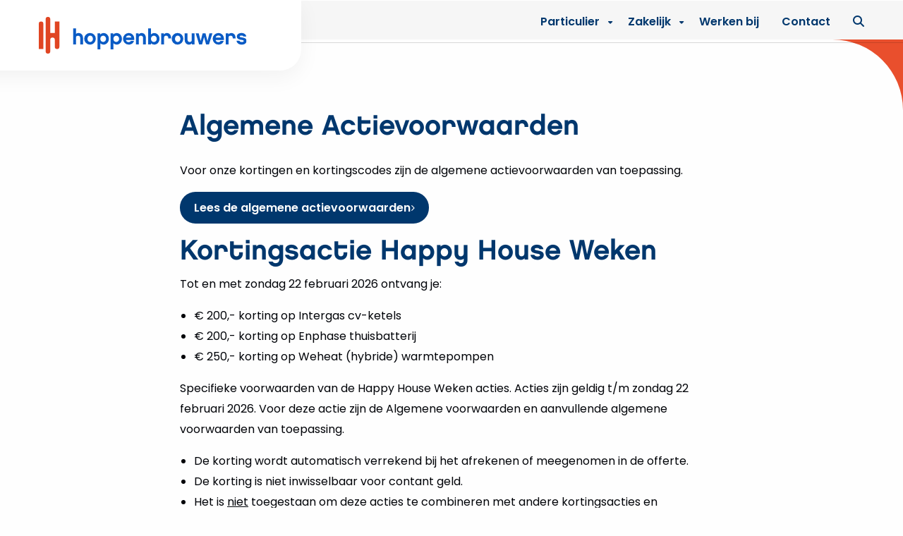

--- FILE ---
content_type: text/html; charset=UTF-8
request_url: https://www.hoppenbrouwerstechniek.nl/actievoorwaarden/
body_size: 12034
content:
<!doctype html>
<html class="no-js" lang="nl-NL" >
	<head>
		<meta charset="UTF-8" />
		<meta name="viewport" content="width=device-width, initial-scale=1.0" />
		<link rel="shortcut icon" type="image/png" href="https://www.hoppenbrouwerstechniek.nl/wp-content/themes/stuurlui/assets/img/favicon.ico"/>
<link rel="apple-touch-icon" sizes="180x180" href="https://www.hoppenbrouwerstechniek.nl/wp-content/themes/stuurlui/assets/img/apple-touch-icon.png"/>
<link rel="icon" type="image/png" sizes="32x32" href="https://www.hoppenbrouwerstechniek.nl/wp-content/themes/stuurlui/assets/img/favicon-32x32.png"/>
<link rel="icon" type="image/png" sizes="16x16" href="https://www.hoppenbrouwerstechniek.nl/wp-content/themes/stuurlui/assets/img/favicon-16x16.png"/>
<link rel="manifest" href="https://www.hoppenbrouwerstechniek.nl/wp-content/themes/stuurlui/assets/img/site.webmanifest" crossOrigin="use-credentials"/>
<meta name='robots' content='index, follow, max-image-preview:large, max-snippet:-1, max-video-preview:-1' />

<!-- Google Tag Manager for WordPress by gtm4wp.com -->
<script data-cfasync="false" data-pagespeed-no-defer>
	var gtm4wp_datalayer_name = "dataLayer";
	var dataLayer = dataLayer || [];
</script>
<!-- End Google Tag Manager for WordPress by gtm4wp.com -->
	<!-- This site is optimized with the Yoast SEO plugin v26.8 - https://yoast.com/product/yoast-seo-wordpress/ -->
	<title>Actievoorwaarden - Hoppenbrouwers | Waar techniek leeft</title>
	<meta name="description" content="Actievoorwaarden" />
	<link rel="canonical" href="https://www.hoppenbrouwerstechniek.nl/actievoorwaarden/" />
	<meta property="og:locale" content="nl_NL" />
	<meta property="og:type" content="article" />
	<meta property="og:title" content="Actievoorwaarden - Hoppenbrouwers | Waar techniek leeft" />
	<meta property="og:url" content="https://www.hoppenbrouwerstechniek.nl/actievoorwaarden/" />
	<meta property="og:site_name" content="Hoppenbrouwers | Waar techniek leeft" />
	<meta property="article:modified_time" content="2026-01-26T08:17:31+00:00" />
	<meta name="twitter:card" content="summary_large_image" />
	<script type="application/ld+json" class="yoast-schema-graph">{"@context":"https://schema.org","@graph":[{"@type":"WebPage","@id":"https://www.hoppenbrouwerstechniek.nl/actievoorwaarden/","url":"https://www.hoppenbrouwerstechniek.nl/actievoorwaarden/","name":"Actievoorwaarden - Hoppenbrouwers | Waar techniek leeft","isPartOf":{"@id":"https://www.hoppenbrouwerstechniek.nl/#website"},"datePublished":"2023-11-20T14:46:04+00:00","dateModified":"2026-01-26T08:17:31+00:00","breadcrumb":{"@id":"https://www.hoppenbrouwerstechniek.nl/actievoorwaarden/#breadcrumb"},"inLanguage":"nl-NL","potentialAction":[{"@type":"ReadAction","target":["https://www.hoppenbrouwerstechniek.nl/actievoorwaarden/"]}]},{"@type":"BreadcrumbList","@id":"https://www.hoppenbrouwerstechniek.nl/actievoorwaarden/#breadcrumb","itemListElement":[{"@type":"ListItem","position":1,"name":"Home","item":"https://www.hoppenbrouwerstechniek.nl/"},{"@type":"ListItem","position":2,"name":"Actievoorwaarden"}]},{"@type":"WebSite","@id":"https://www.hoppenbrouwerstechniek.nl/#website","url":"https://www.hoppenbrouwerstechniek.nl/","name":"Hoppenbrouwers | Waar techniek leeft","description":"","potentialAction":[{"@type":"SearchAction","target":{"@type":"EntryPoint","urlTemplate":"https://www.hoppenbrouwerstechniek.nl/?s={search_term_string}"},"query-input":{"@type":"PropertyValueSpecification","valueRequired":true,"valueName":"search_term_string"}}],"inLanguage":"nl-NL"}]}</script>
	<!-- / Yoast SEO plugin. -->


<link rel='dns-prefetch' href='//cdnjs.cloudflare.com' />
<link rel='dns-prefetch' href='//www.hoppenbrouwerstechniek.nl' />
<link rel='dns-prefetch' href='//www.google.com' />
<link rel='dns-prefetch' href='//kit.fontawesome.com' />
<link rel="alternate" type="application/rss+xml" title="Hoppenbrouwers | Waar techniek leeft &raquo; feed" href="https://www.hoppenbrouwerstechniek.nl/feed/" />
<link rel="alternate" type="application/rss+xml" title="Hoppenbrouwers | Waar techniek leeft &raquo; reacties feed" href="https://www.hoppenbrouwerstechniek.nl/comments/feed/" />
<link rel="alternate" title="oEmbed (JSON)" type="application/json+oembed" href="https://www.hoppenbrouwerstechniek.nl/wp-json/oembed/1.0/embed?url=https%3A%2F%2Fwww.hoppenbrouwerstechniek.nl%2Factievoorwaarden%2F" />
<link rel="alternate" title="oEmbed (XML)" type="text/xml+oembed" href="https://www.hoppenbrouwerstechniek.nl/wp-json/oembed/1.0/embed?url=https%3A%2F%2Fwww.hoppenbrouwerstechniek.nl%2Factievoorwaarden%2F&#038;format=xml" />
<style id='wp-img-auto-sizes-contain-inline-css'>
img:is([sizes=auto i],[sizes^="auto," i]){contain-intrinsic-size:3000px 1500px}
/*# sourceURL=wp-img-auto-sizes-contain-inline-css */
</style>
<style id='classic-theme-styles-inline-css'>
/*! This file is auto-generated */
.wp-block-button__link{color:#fff;background-color:#32373c;border-radius:9999px;box-shadow:none;text-decoration:none;padding:calc(.667em + 2px) calc(1.333em + 2px);font-size:1.125em}.wp-block-file__button{background:#32373c;color:#fff;text-decoration:none}
/*# sourceURL=/wp-includes/css/classic-themes.min.css */
</style>
<link rel='stylesheet' id='searchwp-live-search-css' href='https://www.hoppenbrouwerstechniek.nl/wp-content/plugins/searchwp-live-ajax-search/assets/styles/style.min.css' media='all' />
<style id='searchwp-live-search-inline-css'>
.searchwp-live-search-result .searchwp-live-search-result--title a {
  font-size: 16px;
}
.searchwp-live-search-result .searchwp-live-search-result--price {
  font-size: 14px;
}
.searchwp-live-search-result .searchwp-live-search-result--add-to-cart .button {
  font-size: 14px;
}

/*# sourceURL=searchwp-live-search-inline-css */
</style>
<link rel='stylesheet' id='strl-theme-css' href='https://www.hoppenbrouwerstechniek.nl/wp-content/themes/stuurlui/assets/css/style-1768557398485.css' media='all' />
<script data-cookieconsent="ignore" src="https://cdnjs.cloudflare.com/ajax/libs/jquery/3.6.0/jquery.min.js" id="jquery-js"></script>
	<!-- dataLayer object -->
	<script>
		dataLayer = [{
			'page_type': 'page',
		}];
	</script>
	<!-- End dataLayer object -->
	<link rel="https://api.w.org/" href="https://www.hoppenbrouwerstechniek.nl/wp-json/" /><link rel="alternate" title="JSON" type="application/json" href="https://www.hoppenbrouwerstechniek.nl/wp-json/wp/v2/pages/5147" /><link rel="EditURI" type="application/rsd+xml" title="RSD" href="https://www.hoppenbrouwerstechniek.nl/xmlrpc.php?rsd" />
<meta name="generator" content="WordPress 6.9" />
<link rel='shortlink' href='https://www.hoppenbrouwerstechniek.nl/?p=5147' />

<!-- Google Tag Manager for WordPress by gtm4wp.com -->
<!-- GTM Container placement set to off -->
<script data-cfasync="false" data-pagespeed-no-defer>
	var dataLayer_content = {"pagePostType":"page","pagePostType2":"single-page","pagePostAuthor":"Susan Keller"};
	dataLayer.push( dataLayer_content );
</script>
<script data-cfasync="false" data-pagespeed-no-defer>
	console.warn && console.warn("[GTM4WP] Google Tag Manager container code placement set to OFF !!!");
	console.warn && console.warn("[GTM4WP] Data layer codes are active but GTM container must be loaded using custom coding !!!");
</script>
<!-- End Google Tag Manager for WordPress by gtm4wp.com -->		<!-- Google Tag Manager -->
			<script>!function(){"use strict";function l(e){for(var t=e,r=0,n=document.cookie.split(";");r<n.length;r++){var o=n[r].split("=");if(o[0].trim()===t)return o[1]}}function s(e){return localStorage.getItem(e)}function u(e){return window[e]}function A(e,t){e=document.querySelector(e);return t?null==e?void 0:e.getAttribute(t):null==e?void 0:e.textContent}var e=window,t=document,r="script",n="dataLayer",o="https://data.hoppenbrouwerstechniek.nl",a="https://load.data.hoppenbrouwerstechniek.nl",i="43n4absivoxtj",c="5krer2=aWQ9R1RNLU5ONjlaVw%3D%3D&sort=asc",g="stapeUserId",v="",E="",d=!1;try{var d=!!g&&(m=navigator.userAgent,!!(m=new RegExp("Version/([0-9._]+)(.*Mobile)?.*Safari.*").exec(m)))&&16.4<=parseFloat(m[1]),f="stapeUserId"===g,I=d&&!f?function(e,t,r){void 0===t&&(t="");var n={cookie:l,localStorage:s,jsVariable:u,cssSelector:A},t=Array.isArray(t)?t:[t];if(e&&n[e])for(var o=n[e],a=0,i=t;a<i.length;a++){var c=i[a],c=r?o(c,r):o(c);if(c)return c}else console.warn("invalid uid source",e)}(g,v,E):void 0;d=d&&(!!I||f)}catch(e){console.error(e)}var m=e,g=(m[n]=m[n]||[],m[n].push({"gtm.start":(new Date).getTime(),event:"gtm.js"}),t.getElementsByTagName(r)[0]),v=I?"&bi="+encodeURIComponent(I):"",E=t.createElement(r),f=(d&&(i=8<i.length?i.replace(/([a-z]{8}$)/,"kp$1"):"kp"+i),!d&&a?a:o);E.async=!0,E.src=f+"/"+i+".js?"+c+v,null!=(e=g.parentNode)&&e.insertBefore(E,g)}();</script>
		<!-- End Google Tag Manager -->
		<link rel="preconnect" href="https://fonts.gstatic.com" />
			<style id='global-styles-inline-css'>
:root{--wp--preset--aspect-ratio--square: 1;--wp--preset--aspect-ratio--4-3: 4/3;--wp--preset--aspect-ratio--3-4: 3/4;--wp--preset--aspect-ratio--3-2: 3/2;--wp--preset--aspect-ratio--2-3: 2/3;--wp--preset--aspect-ratio--16-9: 16/9;--wp--preset--aspect-ratio--9-16: 9/16;--wp--preset--color--black: #000000;--wp--preset--color--cyan-bluish-gray: #abb8c3;--wp--preset--color--white: #ffffff;--wp--preset--color--pale-pink: #f78da7;--wp--preset--color--vivid-red: #cf2e2e;--wp--preset--color--luminous-vivid-orange: #ff6900;--wp--preset--color--luminous-vivid-amber: #fcb900;--wp--preset--color--light-green-cyan: #7bdcb5;--wp--preset--color--vivid-green-cyan: #00d084;--wp--preset--color--pale-cyan-blue: #8ed1fc;--wp--preset--color--vivid-cyan-blue: #0693e3;--wp--preset--color--vivid-purple: #9b51e0;--wp--preset--gradient--vivid-cyan-blue-to-vivid-purple: linear-gradient(135deg,rgb(6,147,227) 0%,rgb(155,81,224) 100%);--wp--preset--gradient--light-green-cyan-to-vivid-green-cyan: linear-gradient(135deg,rgb(122,220,180) 0%,rgb(0,208,130) 100%);--wp--preset--gradient--luminous-vivid-amber-to-luminous-vivid-orange: linear-gradient(135deg,rgb(252,185,0) 0%,rgb(255,105,0) 100%);--wp--preset--gradient--luminous-vivid-orange-to-vivid-red: linear-gradient(135deg,rgb(255,105,0) 0%,rgb(207,46,46) 100%);--wp--preset--gradient--very-light-gray-to-cyan-bluish-gray: linear-gradient(135deg,rgb(238,238,238) 0%,rgb(169,184,195) 100%);--wp--preset--gradient--cool-to-warm-spectrum: linear-gradient(135deg,rgb(74,234,220) 0%,rgb(151,120,209) 20%,rgb(207,42,186) 40%,rgb(238,44,130) 60%,rgb(251,105,98) 80%,rgb(254,248,76) 100%);--wp--preset--gradient--blush-light-purple: linear-gradient(135deg,rgb(255,206,236) 0%,rgb(152,150,240) 100%);--wp--preset--gradient--blush-bordeaux: linear-gradient(135deg,rgb(254,205,165) 0%,rgb(254,45,45) 50%,rgb(107,0,62) 100%);--wp--preset--gradient--luminous-dusk: linear-gradient(135deg,rgb(255,203,112) 0%,rgb(199,81,192) 50%,rgb(65,88,208) 100%);--wp--preset--gradient--pale-ocean: linear-gradient(135deg,rgb(255,245,203) 0%,rgb(182,227,212) 50%,rgb(51,167,181) 100%);--wp--preset--gradient--electric-grass: linear-gradient(135deg,rgb(202,248,128) 0%,rgb(113,206,126) 100%);--wp--preset--gradient--midnight: linear-gradient(135deg,rgb(2,3,129) 0%,rgb(40,116,252) 100%);--wp--preset--font-size--small: 13px;--wp--preset--font-size--medium: 20px;--wp--preset--font-size--large: 36px;--wp--preset--font-size--x-large: 42px;--wp--preset--spacing--20: 0.44rem;--wp--preset--spacing--30: 0.67rem;--wp--preset--spacing--40: 1rem;--wp--preset--spacing--50: 1.5rem;--wp--preset--spacing--60: 2.25rem;--wp--preset--spacing--70: 3.38rem;--wp--preset--spacing--80: 5.06rem;--wp--preset--shadow--natural: 6px 6px 9px rgba(0, 0, 0, 0.2);--wp--preset--shadow--deep: 12px 12px 50px rgba(0, 0, 0, 0.4);--wp--preset--shadow--sharp: 6px 6px 0px rgba(0, 0, 0, 0.2);--wp--preset--shadow--outlined: 6px 6px 0px -3px rgb(255, 255, 255), 6px 6px rgb(0, 0, 0);--wp--preset--shadow--crisp: 6px 6px 0px rgb(0, 0, 0);}:where(.is-layout-flex){gap: 0.5em;}:where(.is-layout-grid){gap: 0.5em;}body .is-layout-flex{display: flex;}.is-layout-flex{flex-wrap: wrap;align-items: center;}.is-layout-flex > :is(*, div){margin: 0;}body .is-layout-grid{display: grid;}.is-layout-grid > :is(*, div){margin: 0;}:where(.wp-block-columns.is-layout-flex){gap: 2em;}:where(.wp-block-columns.is-layout-grid){gap: 2em;}:where(.wp-block-post-template.is-layout-flex){gap: 1.25em;}:where(.wp-block-post-template.is-layout-grid){gap: 1.25em;}.has-black-color{color: var(--wp--preset--color--black) !important;}.has-cyan-bluish-gray-color{color: var(--wp--preset--color--cyan-bluish-gray) !important;}.has-white-color{color: var(--wp--preset--color--white) !important;}.has-pale-pink-color{color: var(--wp--preset--color--pale-pink) !important;}.has-vivid-red-color{color: var(--wp--preset--color--vivid-red) !important;}.has-luminous-vivid-orange-color{color: var(--wp--preset--color--luminous-vivid-orange) !important;}.has-luminous-vivid-amber-color{color: var(--wp--preset--color--luminous-vivid-amber) !important;}.has-light-green-cyan-color{color: var(--wp--preset--color--light-green-cyan) !important;}.has-vivid-green-cyan-color{color: var(--wp--preset--color--vivid-green-cyan) !important;}.has-pale-cyan-blue-color{color: var(--wp--preset--color--pale-cyan-blue) !important;}.has-vivid-cyan-blue-color{color: var(--wp--preset--color--vivid-cyan-blue) !important;}.has-vivid-purple-color{color: var(--wp--preset--color--vivid-purple) !important;}.has-black-background-color{background-color: var(--wp--preset--color--black) !important;}.has-cyan-bluish-gray-background-color{background-color: var(--wp--preset--color--cyan-bluish-gray) !important;}.has-white-background-color{background-color: var(--wp--preset--color--white) !important;}.has-pale-pink-background-color{background-color: var(--wp--preset--color--pale-pink) !important;}.has-vivid-red-background-color{background-color: var(--wp--preset--color--vivid-red) !important;}.has-luminous-vivid-orange-background-color{background-color: var(--wp--preset--color--luminous-vivid-orange) !important;}.has-luminous-vivid-amber-background-color{background-color: var(--wp--preset--color--luminous-vivid-amber) !important;}.has-light-green-cyan-background-color{background-color: var(--wp--preset--color--light-green-cyan) !important;}.has-vivid-green-cyan-background-color{background-color: var(--wp--preset--color--vivid-green-cyan) !important;}.has-pale-cyan-blue-background-color{background-color: var(--wp--preset--color--pale-cyan-blue) !important;}.has-vivid-cyan-blue-background-color{background-color: var(--wp--preset--color--vivid-cyan-blue) !important;}.has-vivid-purple-background-color{background-color: var(--wp--preset--color--vivid-purple) !important;}.has-black-border-color{border-color: var(--wp--preset--color--black) !important;}.has-cyan-bluish-gray-border-color{border-color: var(--wp--preset--color--cyan-bluish-gray) !important;}.has-white-border-color{border-color: var(--wp--preset--color--white) !important;}.has-pale-pink-border-color{border-color: var(--wp--preset--color--pale-pink) !important;}.has-vivid-red-border-color{border-color: var(--wp--preset--color--vivid-red) !important;}.has-luminous-vivid-orange-border-color{border-color: var(--wp--preset--color--luminous-vivid-orange) !important;}.has-luminous-vivid-amber-border-color{border-color: var(--wp--preset--color--luminous-vivid-amber) !important;}.has-light-green-cyan-border-color{border-color: var(--wp--preset--color--light-green-cyan) !important;}.has-vivid-green-cyan-border-color{border-color: var(--wp--preset--color--vivid-green-cyan) !important;}.has-pale-cyan-blue-border-color{border-color: var(--wp--preset--color--pale-cyan-blue) !important;}.has-vivid-cyan-blue-border-color{border-color: var(--wp--preset--color--vivid-cyan-blue) !important;}.has-vivid-purple-border-color{border-color: var(--wp--preset--color--vivid-purple) !important;}.has-vivid-cyan-blue-to-vivid-purple-gradient-background{background: var(--wp--preset--gradient--vivid-cyan-blue-to-vivid-purple) !important;}.has-light-green-cyan-to-vivid-green-cyan-gradient-background{background: var(--wp--preset--gradient--light-green-cyan-to-vivid-green-cyan) !important;}.has-luminous-vivid-amber-to-luminous-vivid-orange-gradient-background{background: var(--wp--preset--gradient--luminous-vivid-amber-to-luminous-vivid-orange) !important;}.has-luminous-vivid-orange-to-vivid-red-gradient-background{background: var(--wp--preset--gradient--luminous-vivid-orange-to-vivid-red) !important;}.has-very-light-gray-to-cyan-bluish-gray-gradient-background{background: var(--wp--preset--gradient--very-light-gray-to-cyan-bluish-gray) !important;}.has-cool-to-warm-spectrum-gradient-background{background: var(--wp--preset--gradient--cool-to-warm-spectrum) !important;}.has-blush-light-purple-gradient-background{background: var(--wp--preset--gradient--blush-light-purple) !important;}.has-blush-bordeaux-gradient-background{background: var(--wp--preset--gradient--blush-bordeaux) !important;}.has-luminous-dusk-gradient-background{background: var(--wp--preset--gradient--luminous-dusk) !important;}.has-pale-ocean-gradient-background{background: var(--wp--preset--gradient--pale-ocean) !important;}.has-electric-grass-gradient-background{background: var(--wp--preset--gradient--electric-grass) !important;}.has-midnight-gradient-background{background: var(--wp--preset--gradient--midnight) !important;}.has-small-font-size{font-size: var(--wp--preset--font-size--small) !important;}.has-medium-font-size{font-size: var(--wp--preset--font-size--medium) !important;}.has-large-font-size{font-size: var(--wp--preset--font-size--large) !important;}.has-x-large-font-size{font-size: var(--wp--preset--font-size--x-large) !important;}
/*# sourceURL=global-styles-inline-css */
</style>
</head>
	<body class="wp-singular page-template-default page page-id-5147 wp-theme-stuurlui site-1">
				<a href="#main" class="skiplink">Ga naar mail content</a>
		<a href="#menu" class="skiplink">Naar navigatie</a>
		<!-- Google Tag Manager (noscript) -->
			<noscript><iframe src="https://load.data.hoppenbrouwerstechniek.nl/ns.html?id=GTM-NN69ZW" height="0" width="0" style="display:none;visibility:hidden"></iframe></noscript>
		<!-- End Google Tag Manager (noscript) -->
		<header id="site-header" class="site-header  color-blue ">
						<div class="grid-container">
				<div class="grid-x grid-margin-x">
					<div class="cell">
						<div class="header-wrapper">
							<div class="site-branding">
								<a id="logo" href="https://www.hoppenbrouwerstechniek.nl">
									<img src="https://www.hoppenbrouwerstechniek.nl/wp-content/themes/stuurlui/assets/img/logo.svg" alt="Hoppenbrouwers">
									<span class="screen-reader-text">Hoppenbrouwers | Waar techniek leeft</span>
								</a>
																	<div class="menutoggle" data-responsive-toggle="menus" data-hide-for="large">
										<button class="menu-icon" type="button" data-toggle="menus">
											<i class="fa-sharp fa-light fa-bars"></i>
											<i class="fa-regular fa-times"></i>
											<span class="screen-reader-text">Menu</span>
										</button>
									</div>
																</div>
							<div class="right">
								<div class="top">
																			<div id="menus">
											<nav id="menu" aria-label="Mobile menu">
												<ul id="menu-main" class="vertical large-horizontal menu" data-responsive-menu="drilldown large-dropdown" data-parent-link="true" data-submenu-toggle="true" data-back-button='<li class="js-drilldown-back"><a class="custom-back-link"></a></li>'><li class="menu-item menu-item-type-post_type menu-item-object-page menu-item-has-children menu-item-1685"><a href="https://www.hoppenbrouwerstechniek.nl/particulier/">Particulier</a>
<ul class="sub-menu">
	<li class="menu-item menu-item-type-post_type menu-item-object-page menu-item-1696"><a href="https://www.hoppenbrouwerstechniek.nl/particulier/producten/">Alle producten</a></li>
	<li class="menu-item menu-item-type-post_type menu-item-object-page menu-item-1687"><a href="https://www.hoppenbrouwerstechniek.nl/particulier/producten/cv-ketel/">Cv-ketels</a></li>
	<li class="menu-item menu-item-type-post_type menu-item-object-page menu-item-11560"><a href="https://www.hoppenbrouwerstechniek.nl/particulier/producten/alle-warmtepompen/">Warmtepompen</a></li>
	<li class="menu-item menu-item-type-post_type menu-item-object-page menu-item-1686"><a href="https://www.hoppenbrouwerstechniek.nl/particulier/producten/airco/">Airco’s</a></li>
	<li class="menu-item menu-item-type-post_type menu-item-object-page menu-item-7581"><a href="https://www.hoppenbrouwerstechniek.nl/particulier/producten/laadpaal/">Laadpalen</a></li>
	<li class="menu-item menu-item-type-post_type menu-item-object-page menu-item-1690"><a href="https://www.hoppenbrouwerstechniek.nl/particulier/producten/zonnepanelen/">Zonnepanelen</a></li>
	<li class="menu-item menu-item-type-post_type menu-item-object-page menu-item-11210"><a href="https://www.hoppenbrouwerstechniek.nl/particulier/producten/meterkast-vervangen-of-vernieuwen/">Groepenkast</a></li>
	<li class="desktop-hidden menu-item menu-item-type-post_type menu-item-object-page menu-item-1697"><a href="https://www.hoppenbrouwerstechniek.nl/particulier/blog/">Blog</a></li>
	<li class="desktop-hidden menu-item menu-item-type-post_type menu-item-object-page menu-item-1698"><a href="https://www.hoppenbrouwerstechniek.nl/keuzehulpen/">Keuzehulpen</a></li>
	<li class="menu-item menu-item-type-post_type menu-item-object-page menu-item-15980"><a href="https://www.hoppenbrouwerstechniek.nl/particulier/producten/thuisbatterij/">Thuisbatterij</a></li>
	<li class="menu-item menu-item-type-post_type menu-item-object-page menu-item-11649"><a href="https://www.hoppenbrouwerstechniek.nl/particulier/producten/energielabel/">Energielabel</a></li>
	<li class="desktop-hidden menu-item menu-item-type-post_type menu-item-object-page menu-item-14166"><a href="https://www.hoppenbrouwerstechniek.nl/particulier/acties/">Acties</a></li>
	<li class="desktop-hidden menu-item menu-item-type-post_type menu-item-object-page menu-item-15322"><a href="https://www.hoppenbrouwerstechniek.nl/particulier/subsidies-regelingen-en-btw-teruggave/">Subsidies, regelingen en btw teruggave</a></li>
	<li class="menu-item menu-item-type-post_type menu-item-object-page menu-item-16139"><a href="https://www.hoppenbrouwerstechniek.nl/particulier/service-en-onderhoud/">Service &#038; onderhoud</a></li>
	<li class="desktop-hidden menu-item menu-item-type-post_type menu-item-object-page menu-item-17240"><a href="https://www.hoppenbrouwerstechniek.nl/particulier/woningorganisaties/">Woningorganisaties</a></li>
</ul>
</li>
 <li class="menu-item menu-item-type-post_type menu-item-object-page menu-item-has-children menu-item-1429"><a href="https://www.hoppenbrouwerstechniek.nl/zakelijk/">Zakelijk</a>
<ul class="vertical menu">
<li class="no-arrow">
<div class="submenu-items-wrap">
<ul class="vertical menu">
	<li class="menu-item menu-item-type-post_type menu-item-object-page menu-item-1581"><a href="https://www.hoppenbrouwerstechniek.nl/zakelijk/markten/">Markten</a><span class="description body-s">Waar we ons thuis voelen</span></li>
	<li class="menu-item menu-item-type-post_type menu-item-object-page menu-item-1435"><a href="https://www.hoppenbrouwerstechniek.nl/zakelijk/oplossingen/">Oplossingen</a><span class="description body-s">Waar we goed in zijn</span></li>
	<li class="menu-item menu-item-type-post_type menu-item-object-page menu-item-1434"><a href="https://www.hoppenbrouwerstechniek.nl/zakelijk/projecten/">Projecten</a><span class="description body-s">Bekijk ons recente werk</span></li>
	<li class="menu-item menu-item-type-post_type menu-item-object-page menu-item-1433"><a href="https://www.hoppenbrouwerstechniek.nl/zakelijk/kennisbank/">Kennisbank</a><span class="description body-s">Downloads, whitepapers en meer!</span></li>

</ul>
</div>
</li>
</ul>
</li>
<li class="menu-item menu-item-type-custom menu-item-object-custom is-external menu-item-1430"><a target="_blank" href="https://www.werkenbijhoppenbrouwers.nl/">Werken bij</a></li>
<li class="menu-item menu-item-type-post_type menu-item-object-page menu-item-1431"><a href="https://www.hoppenbrouwerstechniek.nl/contact/">Contact</a></li>
<li class="hide-for-large searchpage menu-item menu-item-type-post_type menu-item-object-page menu-item-1432"><a href="https://www.hoppenbrouwerstechniek.nl/zoeken/"><i class="fa-regular fa-magnifying-glass"></i> Zoeken</a></li>
</ul>											</nav>
											<div class="desktop-menu show-for-large">
												<nav id="desktop-menu">
													<div class="custom-menu-wrapper">
	<ul class="custom-menu">
							<li class="top-level menu-item has-children ">
						<a href="https://www.hoppenbrouwerstechniek.nl/particulier/" target="_self">
							Particulier							<i class="fa-solid fa-caret-down"></i>
						</a>

						<div class="mega-menu">
							<div class="mega-menu-wrapper">
								<div class="menu-column left">
									<ul>
																					<li class="menu-item submenu-item  ">
												<a href="https://www.hoppenbrouwerstechniek.nl/particulier/producten/" target="_self">
													Alle producten												</a>
											</li>
																						<li class="menu-item submenu-item  ">
												<a href="https://www.hoppenbrouwerstechniek.nl/particulier/producten/cv-ketel/" target="_self">
													Cv-ketels												</a>
											</li>
																						<li class="menu-item submenu-item  ">
												<a href="https://www.hoppenbrouwerstechniek.nl/particulier/producten/alle-warmtepompen/" target="_self">
													Warmtepompen												</a>
											</li>
																						<li class="menu-item submenu-item  ">
												<a href="https://www.hoppenbrouwerstechniek.nl/particulier/producten/airco/" target="_self">
													Airco’s												</a>
											</li>
																						<li class="menu-item submenu-item  ">
												<a href="https://www.hoppenbrouwerstechniek.nl/particulier/producten/laadpaal/" target="_self">
													Laadpalen												</a>
											</li>
																						<li class="menu-item submenu-item  ">
												<a href="https://www.hoppenbrouwerstechniek.nl/particulier/producten/zonnepanelen/" target="_self">
													Zonnepanelen												</a>
											</li>
																						<li class="menu-item submenu-item  ">
												<a href="https://www.hoppenbrouwerstechniek.nl/particulier/producten/meterkast-vervangen-of-vernieuwen/" target="_self">
													Groepenkast												</a>
											</li>
																						<li class="menu-item submenu-item hide ">
												<a href="https://www.hoppenbrouwerstechniek.nl/particulier/blog/" target="_self">
													Blog												</a>
											</li>
																						<li class="menu-item submenu-item hide ">
												<a href="https://www.hoppenbrouwerstechniek.nl/keuzehulpen/" target="_self">
													Keuzehulpen												</a>
											</li>
																						<li class="menu-item submenu-item  ">
												<a href="https://www.hoppenbrouwerstechniek.nl/particulier/producten/thuisbatterij/" target="_self">
													Thuisbatterij												</a>
											</li>
																						<li class="menu-item submenu-item  ">
												<a href="https://www.hoppenbrouwerstechniek.nl/particulier/producten/energielabel/" target="_self">
													Energielabel												</a>
											</li>
																						<li class="menu-item submenu-item hide ">
												<a href="https://www.hoppenbrouwerstechniek.nl/particulier/acties/" target="_self">
													Acties												</a>
											</li>
																						<li class="menu-item submenu-item hide ">
												<a href="https://www.hoppenbrouwerstechniek.nl/particulier/subsidies-regelingen-en-btw-teruggave/" target="_self">
													Subsidies, regelingen en btw teruggave												</a>
											</li>
																						<li class="menu-item submenu-item  ">
												<a href="https://www.hoppenbrouwerstechniek.nl/particulier/service-en-onderhoud/" target="_self">
													Service & onderhoud												</a>
											</li>
																						<li class="menu-item submenu-item hide ">
												<a href="https://www.hoppenbrouwerstechniek.nl/particulier/woningorganisaties/" target="_self">
													Woningorganisaties												</a>
											</li>
																				</ul>
								</div>
																	<div class="menu-column right">
										<div class="wrapper">
																							<ul>
																											<li class="menu-item">
															<a href="https://www.hoppenbrouwerstechniek.nl/particulier/blog/">Blog</a>
														</li>
																												<li class="menu-item">
															<a href="https://www.hoppenbrouwerstechniek.nl/keuzehulpen/">Keuzehulpen</a>
														</li>
																												<li class="menu-item">
															<a href="https://www.hoppenbrouwerstechniek.nl/particulier/acties/">Acties</a>
														</li>
																												<li class="menu-item">
															<a href="https://www.hoppenbrouwerstechniek.nl/particulier/subsidies-regelingen-en-btw-teruggave/">Subsidies, regelingen en btw teruggave</a>
														</li>
																												<li class="menu-item">
															<a href="https://www.hoppenbrouwerstechniek.nl/particulier/woningorganisaties/">Woningorganisaties</a>
														</li>
																										</ul>
																								<div class="custom-menu-cta-wrapper">
																											<div class="image-wrapper">
															<img src="https://www.hoppenbrouwerstechniek.nl/wp-content/uploads/2023/12/Klantenservice_uitsnede-184x300.png" alt>
														</div>
																												<div class="content">
															<h5>Contact met een adviseur</h5>
<p><a title="" href="https://wa.me/310850004143" target="_blank" rel="noopener">Whatsapp ons</a> of bel <a href="tel:0850004143">085 000 4143</a><br />
Stel je vraag via het <a href="https://www.hoppenbrouwerstechniek.nl/contact/klantenservice-particulier/">contactformulier</a></p>
														</div>
																										</div>
																						</div>
									</div>
																</div>
						</div>
					</li>
						</ul>
</div>
<ul id="menu-main-1" class="vertical medium-horizontal menu" data-responsive-menu="accordion large-dropdown" data-closing-time="50" data-parent-link="true" data-submenu-toggle="true" data-back-button='<li class="js-drilldown-back"><a href="javascript:void(0);">Terug</a></li>'><li class="menu-item menu-item-type-post_type menu-item-object-page menu-item-has-children menu-item-1429"><a href="https://www.hoppenbrouwerstechniek.nl/zakelijk/">Zakelijk<i class="fa-solid fa-caret-down"></i></a>
<ul class="vertical menu">
<li class="no-arrow">
<div class="submenu-items-wrap">
<ul class="vertical menu">
	<li class="menu-item menu-item-type-post_type menu-item-object-page menu-item-1581"><a href="https://www.hoppenbrouwerstechniek.nl/zakelijk/markten/">Markten</a><span class="description body-s">Waar we ons thuis voelen</span></li>
	<li class="menu-item menu-item-type-post_type menu-item-object-page menu-item-1435"><a href="https://www.hoppenbrouwerstechniek.nl/zakelijk/oplossingen/">Oplossingen</a><span class="description body-s">Waar we goed in zijn</span></li>
	<li class="menu-item menu-item-type-post_type menu-item-object-page menu-item-1434"><a href="https://www.hoppenbrouwerstechniek.nl/zakelijk/projecten/">Projecten</a><span class="description body-s">Bekijk ons recente werk</span></li>
	<li class="menu-item menu-item-type-post_type menu-item-object-page menu-item-1433"><a href="https://www.hoppenbrouwerstechniek.nl/zakelijk/kennisbank/">Kennisbank</a><span class="description body-s">Downloads, whitepapers en meer!</span></li>

</ul>
</div>
</li>
</ul>
</li>
<li class="menu-item menu-item-type-custom menu-item-object-custom is-external menu-item-1430"><a target="_blank" href="https://www.werkenbijhoppenbrouwers.nl/">Werken bij</a></li>
<li class="menu-item menu-item-type-post_type menu-item-object-page menu-item-1431"><a href="https://www.hoppenbrouwerstechniek.nl/contact/">Contact</a></li>
<li class="hide-for-large searchpage menu-item menu-item-type-post_type menu-item-object-page menu-item-1432"><a href="https://www.hoppenbrouwerstechniek.nl/zoeken/"><i class="fa-regular fa-magnifying-glass"></i> Zoeken</a></li>
</ul><a class="searchpage " href="https://www.hoppenbrouwerstechniek.nl/zoeken/"><i class="fa-regular fa-magnifying-glass"></i><span class="screen-reader-text"> Ga naar zoekpagina </span></a>												</nav>
											</div>
										</div>
																		</div>
								<div class="bottom">
																	</div>
							</div>
						</div>
					</div>
				</div>
			</div>
					</header>
		<main id="main">
<!-- header -->
<section class="header   textonly shape-red grey" data-row-index="1">
	<div class="grid-container">
		<div class="grid-x grid-margin-x vertical-align">
			<div class="cell medium-10 large-8 medium-order-1 small-order-2">
				<div class="text text-column">
					<h1>Actievoorwaarden</h1>
				</div>
			</div>
					</div>
	</div>
</section>
<!-- columnblock -->
<section class="columnblock">
		<div class="grid-container">
					<div class="grid-x grid-margin-x">
				<div class="cell large-8 large-offset-2">
					<h2 class="section-title ">Algemene Actievoorwaarden</h2>
				</div>
			</div>
					<div class="grid-x grid-margin-x">
									<div class="cell large-8 large-offset-2">
							<div class="content">
								<p>Voor onze kortingen en kortingscodes zijn de algemene actievoorwaarden van toepassing.</p>
<p>	<a href="https://www.hoppenbrouwerstechniek.nl/wp-content/uploads/2024/03/Algemene-actievoorwaarden-kortingen.pdf"class="btn primary has-icon" target="_parent" ><span class="hover-wrapper"></span>Lees de algemene actievoorwaarden <i class="fa-solid fa-chevron-right"></i></a></p>
							</div>
						</div>
								</div>
			</div>
</section>
<!-- end:columnblock -->
<!-- columnblock -->
<section class="columnblock">
		<div class="grid-container">
				<div class="grid-x grid-margin-x">
									<div class="cell large-8 large-offset-2">
							<div class="content">
								<h2>Kortingsactie Happy House Weken</h2>
<p>Tot en met zondag 22 februari 2026 ontvang je:​</p>
<ul>
<li>€ 200,- korting op Intergas cv-ketels​</li>
<li>€ 200,- korting op Enphase thuisbatterij</li>
<li>€ 250,- korting op Weheat (hybride) warmtepompen</li>
</ul>
<p>Specifieke voorwaarden van de Happy House Weken acties. Acties zijn geldig t/m zondag 22 februari 2026. Voor deze actie zijn de Algemene voorwaarden en aanvullende algemene voorwaarden van toepassing.</p>
<ul>
<li>De korting wordt automatisch verrekend bij het afrekenen of meegenomen in de offerte.</li>
<li>De korting is niet inwisselbaar voor contant geld.​</li>
<li>Het is <u>niet</u> toegestaan om deze acties te combineren met andere kortingsacties en vouchercodes. ​</li>
<li>Deze actie is alleen geldig voor de producten die zijn gekocht vanaf 26 januari t/m zondag 22 februari 2026. De installatiedatum kan op een later moment plaatsvinden.</li>
<li>De actiekorting kan niet achteraf: op een reeds geplaatste order, een al verwerkte aankoop of na het einde van de actieperiode, worden verkregen.​</li>
<li>De deelnemer garandeert dat alle door hem verstrekte gegevens correct, up-to-date en volledig zijn alvorens deel te nemen aan deze actie.​</li>
<li>Door deel te nemen aan deze actie, gaat de deelnemer akkoord met alle gestelde voorwaarden.​</li>
<li>Hoppenbrouwers is niet aansprakelijk voor eventuele opmaak-, druk- of typfouten.​</li>
<li>Hoppenbrouwers behoudt zich het recht voor de actievoorwaarden tussentijds te wijzigen of de actie stop te zetten.​</li>
</ul>
<p><a href="https://www.hoppenbrouwerstechniek.nl/particulier/acties/">Bekijk onze actuele acties</a></p>
							</div>
						</div>
								</div>
			</div>
</section>
<!-- end:columnblock -->
<!-- columnblock -->
<section class="columnblock">
		<div class="grid-container">
					<div class="grid-x grid-margin-x">
				<div class="cell large-8 large-offset-2">
					<h2 class="section-title ">Actievoorwaarden winactie Instagram</h2>
				</div>
			</div>
					<div class="grid-x grid-margin-x">
									<div class="cell large-8 large-offset-2">
							<div class="content">
								<p><strong>Voordat je aan de actie meedoet</strong><br />
Als je meedoet aan de actie ga je akkoord met deze voorwaarden. Lees ze even door zodat je je makkelijk aan de regels kunt houden. Wij houden ons ook aan deze actievoorwaarden én aan de Gedragscode Promotionele Kansspelen.</p>
<p><strong>Deelname</strong></p>
<ol>
<li>Je kunt deelnemen aan de actie als je in Nederland of België woont. Ben je jonger dan 18 jaar? Vraag dan eerst toestemming aan een wettelijke vertegenwoordiger.</li>
<li>Looptijd actie: de winactie loopt van maandag 11 tot vrijdag 15 november. Op 15 november maken we de winnaar bekend in onze stories op Instagram.</li>
<li>Om deel te nemen aan de actie volg je Hoppenbrouwers op Instagram en beantwoord je de vier quizvragen waarvan we er maandag t/m donderdag iedere dag één van publiceren in onze stories.</li>
<li>Om deel te nemen moet je Instagram-profiel zo zijn ingesteld dat we je een direct message kunnen sturen.</li>
<li>Medewerkers van Hoppenbrouwers zijn uitgesloten van deelname aan deze winactie.</li>
</ol>
<p><strong>Prijzen en trekking</strong></p>
<ol>
<li>Wij nemen contact opg met de prijswinnaar(s) via social media. Om de prijs te kunnen ontvangen, dient de winnaar ons een privébericht te sturen met zijn of haar contactgegevens.</li>
<li>De prijs wordt op een van onze vestigingen of per post uitgereikt aan de winnaar.</li>
<li>De prijs is niet inwisselbaar voor geld, korting op onze producten of ander (im)materieel goed.</li>
<li>De winnaar stemt toe dat er bij de prijsuitreiking foto&#8217;s gemaakt mogen worden en dat deze gedeeld worden op de social kanalen van Hoppenbrouwers.</li>
</ol>
<p><strong>Aansprakelijkheid</strong></p>
<ol>
<li>Deze actie wordt georganiseerd door Hoppenbrouwers Techniek B.V.</li>
<li>Als je naar aanleiding van deze actie iets onderneemt of doet, ben je zelf verantwoordelijk voor je daden.</li>
<li>Klopt er iets niet aan de actie, voorwaarden of prijzen? Dan passen we dit gelijk voor je aan. Aan eventuele druk- of tikfouten kun je geen rechten ontlenen.</li>
</ol>
<p><strong>Privacy</strong></p>
<ol>
<li>Door deel te nemen aan deze actie op social media geef je toestemming dat wij jouw reactie openbaar maken voor onze volgers.</li>
<li>Win je een prijs met deze actie, dan reageren wij op jouw bericht en laten we weten wanneer en bij welke vestiging je de prijs kunt ophalen (of dat wij de prijs per post verzenden naar het door jou opgegeven adres).</li>
</ol>
							</div>
						</div>
								</div>
			</div>
</section>
<!-- end:columnblock -->
</main>
<footer class="extra-margin">
	<h2 class="no-margin test"><span class="screen-reader-text">Site footer</span></h2>
			<div class="prefooter">
			<div class="grid-container">
				<div class="grid-x">
					<div class="cell large-4 medium-10">
						<div class="wrapper">
							<span class="country"></span>
							<p class="text">Met <span class="blue-light">21  vestigingen</span><br/>door heel Nederland</p>
						</div>
					</div>
				</div>
			</div>
		</div>
		<div class="grid-container">
			<div class="grid-x grid-margin-x widgets">
				<div class="cell large-4 medium-6">
						<div class="logo-shortcode">
		<img src="https://www.hoppenbrouwerstechniek.nl/wp-content/themes/stuurlui/assets/img/logo.svg" alt="Hoppenbrouwers">
	</div>
	<div id="text-2" class="widget widget_text">			<div class="textwidget">
<p>Van eenmanszaak in elektrotechnisch werken naar een allround technisch dienstverlener. In ruim honderd jaar groeide Hoppenbrouwers uit tot sterspeler in de techniek. Onze <span class="employees-shortcode">ruim 2000</span> medewerkers en jaarlijks duizenden klanten onderstrepen dat.</p>
</div>
		</div>				</div>
				<div class="cell large-6 large-offset-2 medium-6">
					<div id="nav_menu-3" class="widget widget_nav_menu"><span class="widget-title h5">Over Hoppenbrouwers</span><div class="menu-footer-1-container"><ul id="menu-footer-1" class="menu"><li class="menu-item menu-item-type-post_type menu-item-object-page menu-item-1129"><a href="https://www.hoppenbrouwerstechniek.nl/over-ons/"><i class="fa-solid fa-chevron-right"></i>Over ons</a></li>
<li class="menu-item menu-item-type-custom menu-item-object-custom menu-item-11601"><a href="https://www.werkenbijhoppenbrouwers.nl/"><i class="fa-solid fa-chevron-right"></i>Werken bij Hoppenbrouwers</a></li>
<li class="menu-item menu-item-type-post_type menu-item-object-page menu-item-1220"><a href="https://www.hoppenbrouwerstechniek.nl/actueel/"><i class="fa-solid fa-chevron-right"></i>Actueel</a></li>
<li class="menu-item menu-item-type-post_type menu-item-object-page menu-item-7404"><a href="https://www.hoppenbrouwerstechniek.nl/zakelijk/vestigingen/"><i class="fa-solid fa-chevron-right"></i>Vestigingen</a></li>
<li class="menu-item menu-item-type-post_type menu-item-object-page menu-item-9900"><a href="https://www.hoppenbrouwerstechniek.nl/over-ons/certificering/"><i class="fa-solid fa-chevron-right"></i>Certificering</a></li>
<li class="menu-item menu-item-type-post_type menu-item-object-page menu-item-10342"><a href="https://www.hoppenbrouwerstechniek.nl/over-ons/pers/"><i class="fa-solid fa-chevron-right"></i>Pers</a></li>
<li class="menu-item menu-item-type-post_type menu-item-object-page menu-item-10442"><a href="https://www.hoppenbrouwerstechniek.nl/contact/administratieve-gegevens/"><i class="fa-solid fa-chevron-right"></i>Administratieve gegevens</a></li>
<li class="menu-item menu-item-type-post_type menu-item-object-page menu-item-12740"><a href="https://www.hoppenbrouwerstechniek.nl/reviews/"><i class="fa-solid fa-chevron-right"></i>Reviews</a></li>
</ul></div></div>				</div>
			</div>
		</div>
			<div class="grid-container">
		<div class="grid-x grid-margin-x">
			<div class="cell large-5 medium-6">
				<div class="socials-wrapper">
					<p class="widget-title h5">Volg ons</p>
						<div class="socialswidget">
		<a class="sociallink" href="https://twitter.com/hoppenbrouwersX" rel="noreferrer" target="_blank"><i class="fa-brands fa-x-twitter"></i><span class="screen-reader-text">Ga naar X</span></a><a class="sociallink" href="https://www.facebook.com/HoppenbrouwersTechniek/" rel="noreferrer" target="_blank"><i class="fa-brands fa-facebook-f"></i><span class="screen-reader-text">Ga naar Facebook</span></a><a class="sociallink" href="https://nl.linkedin.com/company/hoppenbrouwers-techniek" rel="noreferrer" target="_blank"><i class="fa-brands fa-linkedin-in"></i><span class="screen-reader-text">Ga naar LinkedIn</span></a><a class="sociallink" href="https://www.youtube.com/@HoppenbrouwersTechniek" rel="noreferrer" target="_blank"><i class="fa-brands fa-youtube"></i><span class="screen-reader-text">Ga naar YouTube</span></a><a class="sociallink" href="https://www.instagram.com/Hoppenbrouwers_techniek/" rel="noreferrer" target="_blank"><i class="fa-brands fa-instagram"></i><span class="screen-reader-text">Ga naar Instagram</span></a><a class="sociallink" href="https://www.tiktok.com/@hoppenbrouwers" rel="noreferrer" target="_blank"><i class="fa-brands fa-tiktok"></i><span class="screen-reader-text">Ga naar pinterest</span></a>	</div>
					</div>
			</div>
			<div class="cell large-5 large-offset-1 medium-6">
									<div class="partners-wrapper">
						<p class="widget-title h5">Certificaten en partners</p>
						<div class="partners-inner">
															<div class="partner">
									<img src="https://www.hoppenbrouwerstechniek.nl/wp-content/uploads/2024/08/Dekra-ISO-9001-en-ISO-14001-vierkant.png" class="image" alt>
									<a href="https://hoppenbrouwerstechniek.nl/over-ons/certificering/" target="_blank" rel="nofollow noreferrer"><span class="screen-reader-text">Ga naar externe link</span></a>								</div>
																<div class="partner">
									<img src="https://www.hoppenbrouwerstechniek.nl/wp-content/uploads/2023/12/LogoCO2PL-300x217.png" class="image" alt>
									<a href="https://www.hoppenbrouwerstechniek.nl/over-ons/co2-prestatieladder/" target="_blank" rel="nofollow noreferrer"><span class="screen-reader-text">Ga naar externe link</span></a>								</div>
																<div class="partner">
									<img src="https://www.hoppenbrouwerstechniek.nl/wp-content/uploads/2023/12/sbb-beeldmerk-fc_2-300x300.png" class="image" alt>
									<a href="https://www.hoppenbrouwerstechniek.nl/sbb-erkenningsbewijs-erkend-leerbedrijf/" target="_blank" rel="nofollow noreferrer"><span class="screen-reader-text">Ga naar externe link</span></a>								</div>
														</div>
					</div>
								</div>
		</div>
	</div>
	<div class="copyright">
		<div class="grid-container">
			<div class="grid-x grid-margin-x">
				<div class="cell">
					<div class="flex-wrapper">
						<p class="copyright-text"><i class="fa-regular fa-copyright"></i> 1918 - 2026 - Hoppenbrouwers</p>
						<div id="nav_menu-6" class="widget widget_nav_menu"><div class="menu-copyright-container"><ul id="menu-copyright" class="menu"><li class="menu-item menu-item-type-post_type menu-item-object-page menu-item-1137"><a href="https://www.hoppenbrouwerstechniek.nl/privacy/">Privacyverklaring</a></li>
<li class="menu-item menu-item-type-post_type menu-item-object-page menu-item-1135"><a href="https://www.hoppenbrouwerstechniek.nl/servicevoorwaarden/">Servicevoorwaarden</a></li>
<li class="menu-item menu-item-type-post_type menu-item-object-page current-menu-item page_item page-item-5147 current_page_item menu-item-10305"><a href="https://www.hoppenbrouwerstechniek.nl/actievoorwaarden/" aria-current="page">Actievoorwaarden</a></li>
<li class="menu-item menu-item-type-post_type menu-item-object-page menu-item-13591"><a href="https://www.hoppenbrouwerstechniek.nl/algemene-voorwaarden/">Algemene voorwaarden</a></li>
</ul></div></div>					</div>
				</div>
			</div>
		</div>
	</div>
</footer>
	<div data-compare-popup class="compare-popup">
		<div class="inner">
			<div class="header" tabindex="0">
				<div>
					<span data-close-text class="screen-reader-text" style="display:none;">
						Sluit vergelijk popup					</span>
					<span data-open-text class="screen-reader-text">
						Open vergelijk popup					</span>
					<span>
						<i class="fa-solid fa-chevron-up"></i>
					</span>
					<div class="title-wrapper">
						<h2>
							Vergelijk							<span data-cat-name></span>
						</h2>
						<span data-count></span>
					</div>
				</div>
			</div>
			<div data-products class="content">
				<!-- AJAX -->
			</div>
			<div class="footer">
				<a class="btn green" href="https://www.hoppenbrouwerstechniek.nl/vergelijken/" data-go-to-compare>
					Toon vergelijking					<i class="fa-solid fa-chevron-right"></i>
				</a>
			</div>
		</div>
	</div>
	<script type="speculationrules">
{"prefetch":[{"source":"document","where":{"and":[{"href_matches":"/*"},{"not":{"href_matches":["/wp-*.php","/wp-admin/*","/wp-content/uploads/*","/wp-content/*","/wp-content/plugins/*","/wp-content/themes/stuurlui/*","/*\\?(.+)"]}},{"not":{"selector_matches":"a[rel~=\"nofollow\"]"}},{"not":{"selector_matches":".no-prefetch, .no-prefetch a"}}]},"eagerness":"conservative"}]}
</script>
        <script>
            var _SEARCHWP_LIVE_AJAX_SEARCH_BLOCKS = true;
            var _SEARCHWP_LIVE_AJAX_SEARCH_ENGINE = 'default';
            var _SEARCHWP_LIVE_AJAX_SEARCH_CONFIG = 'default';
        </script>
        <script id="swp-live-search-client-js-extra">
var searchwp_live_search_params = [];
searchwp_live_search_params = {"ajaxurl":"https:\/\/www.hoppenbrouwerstechniek.nl\/wp-admin\/admin-ajax.php","origin_id":5147,"config":{"default":{"engine":"default","input":{"delay":300,"min_chars":3},"results":{"position":"bottom","width":"auto","offset":{"x":0,"y":5}},"spinner":{"lines":12,"length":8,"width":3,"radius":8,"scale":1,"corners":1,"color":"#424242","fadeColor":"transparent","speed":1,"rotate":0,"animation":"searchwp-spinner-line-fade-quick","direction":1,"zIndex":2000000000,"className":"spinner","top":"50%","left":"50%","shadow":"0 0 1px transparent","position":"absolute"}}},"msg_no_config_found":"Geen geldige SearchWP Live Search configuratie gevonden!","aria_instructions":"Als de resultaten voor automatisch aanvullen beschikbaar zijn, gebruik je de pijlen omhoog en omlaag om te beoordelen en voer je in om naar de gewenste pagina te gaan. Touch-apparaatgebruikers, verkennen door aanraking of met veegbewegingen."};;
//# sourceURL=swp-live-search-client-js-extra
</script>
<script src="https://www.hoppenbrouwerstechniek.nl/wp-content/plugins/searchwp-live-ajax-search/assets/javascript/dist/script.min.js" id="swp-live-search-client-js"></script>
<script id="gforms_recaptcha_recaptcha-js-extra">
var gforms_recaptcha_recaptcha_strings = {"nonce":"21562f4ad0","disconnect":"Disconnecting","change_connection_type":"Resetting","spinner":"https://www.hoppenbrouwerstechniek.nl/wp-content/plugins/gravityforms/images/spinner.svg","connection_type":"classic","disable_badge":"1","change_connection_type_title":"Change Connection Type","change_connection_type_message":"Changing the connection type will delete your current settings.  Do you want to proceed?","disconnect_title":"Disconnect","disconnect_message":"Disconnecting from reCAPTCHA will delete your current settings.  Do you want to proceed?","site_key":"6LcuOy0pAAAAAAwd6eOuT94mmlZWHRLxCJYs43d8"};
//# sourceURL=gforms_recaptcha_recaptcha-js-extra
</script>
<script src="https://www.google.com/recaptcha/api.js?render=6LcuOy0pAAAAAAwd6eOuT94mmlZWHRLxCJYs43d8" id="gforms_recaptcha_recaptcha-js" defer data-wp-strategy="defer"></script>
<script src="https://www.hoppenbrouwerstechniek.nl/wp-content/plugins/gravityformsrecaptcha/js/frontend.min.js" id="gforms_recaptcha_frontend-js" defer data-wp-strategy="defer"></script>
<script src="https://www.hoppenbrouwerstechniek.nl/wp-content/themes/stuurlui/assets/js/nocache/nocache.min.js?v=1.01" id="nocache-js"></script>
<script src="https://kit.fontawesome.com/483c98a683.js" id="fontawesome-js"></script>
<script data-cookieconsent="ignore" src="https://www.hoppenbrouwerstechniek.nl/wp-content/themes/stuurlui/assets/js/vendor.min.js" id="vendor-js"></script>
<script id="scripts-js-extra">
var strl_vars = {"ajaxurl":"https://www.hoppenbrouwerstechniek.nl/wp-admin/admin-ajax.php","stylesheet_directory":"https://www.hoppenbrouwerstechniek.nl/wp-content/themes/stuurlui","search_page":"https://www.hoppenbrouwerstechniek.nl/zoeken/"};
//# sourceURL=scripts-js-extra
</script>
<script data-cookieconsent="ignore" src="https://www.hoppenbrouwerstechniek.nl/wp-content/themes/stuurlui/assets/js/scripts-1765543122881.js" id="scripts-js"></script>
<script id="custom-functions-js-extra">
var strl_vars = {"ajax_url":"https://www.hoppenbrouwerstechniek.nl/wp-admin/admin-ajax.php","stylesheet_directory":"https://www.hoppenbrouwerstechniek.nl/wp-content/themes/stuurlui"};
//# sourceURL=custom-functions-js-extra
</script>
<script src="https://www.hoppenbrouwerstechniek.nl/wp-content/themes/stuurlui/assets/js/custom-functions.min.js" id="custom-functions-js" defer data-wp-strategy="defer"></script>
	<script type="application/ld+json">
		{
			"@context": "https://schema.org",
			"@type": "WebSite",
			"url": "https://www.hoppenbrouwerstechniek.nl",
			"potentialAction": {
				"@type": "SearchAction",
				"target": "https://www.hoppenbrouwerstechniek.nl/zoeken/?_search_search={search_term_string}",
				"query-input": "required name=search_term_string"
			}
		}
	</script>
	</body>

</html>


--- FILE ---
content_type: text/html; charset=utf-8
request_url: https://www.google.com/recaptcha/api2/anchor?ar=1&k=6LcuOy0pAAAAAAwd6eOuT94mmlZWHRLxCJYs43d8&co=aHR0cHM6Ly93d3cuaG9wcGVuYnJvdXdlcnN0ZWNobmllay5ubDo0NDM.&hl=en&v=N67nZn4AqZkNcbeMu4prBgzg&size=invisible&anchor-ms=20000&execute-ms=30000&cb=brcnswag4wjw
body_size: 48745
content:
<!DOCTYPE HTML><html dir="ltr" lang="en"><head><meta http-equiv="Content-Type" content="text/html; charset=UTF-8">
<meta http-equiv="X-UA-Compatible" content="IE=edge">
<title>reCAPTCHA</title>
<style type="text/css">
/* cyrillic-ext */
@font-face {
  font-family: 'Roboto';
  font-style: normal;
  font-weight: 400;
  font-stretch: 100%;
  src: url(//fonts.gstatic.com/s/roboto/v48/KFO7CnqEu92Fr1ME7kSn66aGLdTylUAMa3GUBHMdazTgWw.woff2) format('woff2');
  unicode-range: U+0460-052F, U+1C80-1C8A, U+20B4, U+2DE0-2DFF, U+A640-A69F, U+FE2E-FE2F;
}
/* cyrillic */
@font-face {
  font-family: 'Roboto';
  font-style: normal;
  font-weight: 400;
  font-stretch: 100%;
  src: url(//fonts.gstatic.com/s/roboto/v48/KFO7CnqEu92Fr1ME7kSn66aGLdTylUAMa3iUBHMdazTgWw.woff2) format('woff2');
  unicode-range: U+0301, U+0400-045F, U+0490-0491, U+04B0-04B1, U+2116;
}
/* greek-ext */
@font-face {
  font-family: 'Roboto';
  font-style: normal;
  font-weight: 400;
  font-stretch: 100%;
  src: url(//fonts.gstatic.com/s/roboto/v48/KFO7CnqEu92Fr1ME7kSn66aGLdTylUAMa3CUBHMdazTgWw.woff2) format('woff2');
  unicode-range: U+1F00-1FFF;
}
/* greek */
@font-face {
  font-family: 'Roboto';
  font-style: normal;
  font-weight: 400;
  font-stretch: 100%;
  src: url(//fonts.gstatic.com/s/roboto/v48/KFO7CnqEu92Fr1ME7kSn66aGLdTylUAMa3-UBHMdazTgWw.woff2) format('woff2');
  unicode-range: U+0370-0377, U+037A-037F, U+0384-038A, U+038C, U+038E-03A1, U+03A3-03FF;
}
/* math */
@font-face {
  font-family: 'Roboto';
  font-style: normal;
  font-weight: 400;
  font-stretch: 100%;
  src: url(//fonts.gstatic.com/s/roboto/v48/KFO7CnqEu92Fr1ME7kSn66aGLdTylUAMawCUBHMdazTgWw.woff2) format('woff2');
  unicode-range: U+0302-0303, U+0305, U+0307-0308, U+0310, U+0312, U+0315, U+031A, U+0326-0327, U+032C, U+032F-0330, U+0332-0333, U+0338, U+033A, U+0346, U+034D, U+0391-03A1, U+03A3-03A9, U+03B1-03C9, U+03D1, U+03D5-03D6, U+03F0-03F1, U+03F4-03F5, U+2016-2017, U+2034-2038, U+203C, U+2040, U+2043, U+2047, U+2050, U+2057, U+205F, U+2070-2071, U+2074-208E, U+2090-209C, U+20D0-20DC, U+20E1, U+20E5-20EF, U+2100-2112, U+2114-2115, U+2117-2121, U+2123-214F, U+2190, U+2192, U+2194-21AE, U+21B0-21E5, U+21F1-21F2, U+21F4-2211, U+2213-2214, U+2216-22FF, U+2308-230B, U+2310, U+2319, U+231C-2321, U+2336-237A, U+237C, U+2395, U+239B-23B7, U+23D0, U+23DC-23E1, U+2474-2475, U+25AF, U+25B3, U+25B7, U+25BD, U+25C1, U+25CA, U+25CC, U+25FB, U+266D-266F, U+27C0-27FF, U+2900-2AFF, U+2B0E-2B11, U+2B30-2B4C, U+2BFE, U+3030, U+FF5B, U+FF5D, U+1D400-1D7FF, U+1EE00-1EEFF;
}
/* symbols */
@font-face {
  font-family: 'Roboto';
  font-style: normal;
  font-weight: 400;
  font-stretch: 100%;
  src: url(//fonts.gstatic.com/s/roboto/v48/KFO7CnqEu92Fr1ME7kSn66aGLdTylUAMaxKUBHMdazTgWw.woff2) format('woff2');
  unicode-range: U+0001-000C, U+000E-001F, U+007F-009F, U+20DD-20E0, U+20E2-20E4, U+2150-218F, U+2190, U+2192, U+2194-2199, U+21AF, U+21E6-21F0, U+21F3, U+2218-2219, U+2299, U+22C4-22C6, U+2300-243F, U+2440-244A, U+2460-24FF, U+25A0-27BF, U+2800-28FF, U+2921-2922, U+2981, U+29BF, U+29EB, U+2B00-2BFF, U+4DC0-4DFF, U+FFF9-FFFB, U+10140-1018E, U+10190-1019C, U+101A0, U+101D0-101FD, U+102E0-102FB, U+10E60-10E7E, U+1D2C0-1D2D3, U+1D2E0-1D37F, U+1F000-1F0FF, U+1F100-1F1AD, U+1F1E6-1F1FF, U+1F30D-1F30F, U+1F315, U+1F31C, U+1F31E, U+1F320-1F32C, U+1F336, U+1F378, U+1F37D, U+1F382, U+1F393-1F39F, U+1F3A7-1F3A8, U+1F3AC-1F3AF, U+1F3C2, U+1F3C4-1F3C6, U+1F3CA-1F3CE, U+1F3D4-1F3E0, U+1F3ED, U+1F3F1-1F3F3, U+1F3F5-1F3F7, U+1F408, U+1F415, U+1F41F, U+1F426, U+1F43F, U+1F441-1F442, U+1F444, U+1F446-1F449, U+1F44C-1F44E, U+1F453, U+1F46A, U+1F47D, U+1F4A3, U+1F4B0, U+1F4B3, U+1F4B9, U+1F4BB, U+1F4BF, U+1F4C8-1F4CB, U+1F4D6, U+1F4DA, U+1F4DF, U+1F4E3-1F4E6, U+1F4EA-1F4ED, U+1F4F7, U+1F4F9-1F4FB, U+1F4FD-1F4FE, U+1F503, U+1F507-1F50B, U+1F50D, U+1F512-1F513, U+1F53E-1F54A, U+1F54F-1F5FA, U+1F610, U+1F650-1F67F, U+1F687, U+1F68D, U+1F691, U+1F694, U+1F698, U+1F6AD, U+1F6B2, U+1F6B9-1F6BA, U+1F6BC, U+1F6C6-1F6CF, U+1F6D3-1F6D7, U+1F6E0-1F6EA, U+1F6F0-1F6F3, U+1F6F7-1F6FC, U+1F700-1F7FF, U+1F800-1F80B, U+1F810-1F847, U+1F850-1F859, U+1F860-1F887, U+1F890-1F8AD, U+1F8B0-1F8BB, U+1F8C0-1F8C1, U+1F900-1F90B, U+1F93B, U+1F946, U+1F984, U+1F996, U+1F9E9, U+1FA00-1FA6F, U+1FA70-1FA7C, U+1FA80-1FA89, U+1FA8F-1FAC6, U+1FACE-1FADC, U+1FADF-1FAE9, U+1FAF0-1FAF8, U+1FB00-1FBFF;
}
/* vietnamese */
@font-face {
  font-family: 'Roboto';
  font-style: normal;
  font-weight: 400;
  font-stretch: 100%;
  src: url(//fonts.gstatic.com/s/roboto/v48/KFO7CnqEu92Fr1ME7kSn66aGLdTylUAMa3OUBHMdazTgWw.woff2) format('woff2');
  unicode-range: U+0102-0103, U+0110-0111, U+0128-0129, U+0168-0169, U+01A0-01A1, U+01AF-01B0, U+0300-0301, U+0303-0304, U+0308-0309, U+0323, U+0329, U+1EA0-1EF9, U+20AB;
}
/* latin-ext */
@font-face {
  font-family: 'Roboto';
  font-style: normal;
  font-weight: 400;
  font-stretch: 100%;
  src: url(//fonts.gstatic.com/s/roboto/v48/KFO7CnqEu92Fr1ME7kSn66aGLdTylUAMa3KUBHMdazTgWw.woff2) format('woff2');
  unicode-range: U+0100-02BA, U+02BD-02C5, U+02C7-02CC, U+02CE-02D7, U+02DD-02FF, U+0304, U+0308, U+0329, U+1D00-1DBF, U+1E00-1E9F, U+1EF2-1EFF, U+2020, U+20A0-20AB, U+20AD-20C0, U+2113, U+2C60-2C7F, U+A720-A7FF;
}
/* latin */
@font-face {
  font-family: 'Roboto';
  font-style: normal;
  font-weight: 400;
  font-stretch: 100%;
  src: url(//fonts.gstatic.com/s/roboto/v48/KFO7CnqEu92Fr1ME7kSn66aGLdTylUAMa3yUBHMdazQ.woff2) format('woff2');
  unicode-range: U+0000-00FF, U+0131, U+0152-0153, U+02BB-02BC, U+02C6, U+02DA, U+02DC, U+0304, U+0308, U+0329, U+2000-206F, U+20AC, U+2122, U+2191, U+2193, U+2212, U+2215, U+FEFF, U+FFFD;
}
/* cyrillic-ext */
@font-face {
  font-family: 'Roboto';
  font-style: normal;
  font-weight: 500;
  font-stretch: 100%;
  src: url(//fonts.gstatic.com/s/roboto/v48/KFO7CnqEu92Fr1ME7kSn66aGLdTylUAMa3GUBHMdazTgWw.woff2) format('woff2');
  unicode-range: U+0460-052F, U+1C80-1C8A, U+20B4, U+2DE0-2DFF, U+A640-A69F, U+FE2E-FE2F;
}
/* cyrillic */
@font-face {
  font-family: 'Roboto';
  font-style: normal;
  font-weight: 500;
  font-stretch: 100%;
  src: url(//fonts.gstatic.com/s/roboto/v48/KFO7CnqEu92Fr1ME7kSn66aGLdTylUAMa3iUBHMdazTgWw.woff2) format('woff2');
  unicode-range: U+0301, U+0400-045F, U+0490-0491, U+04B0-04B1, U+2116;
}
/* greek-ext */
@font-face {
  font-family: 'Roboto';
  font-style: normal;
  font-weight: 500;
  font-stretch: 100%;
  src: url(//fonts.gstatic.com/s/roboto/v48/KFO7CnqEu92Fr1ME7kSn66aGLdTylUAMa3CUBHMdazTgWw.woff2) format('woff2');
  unicode-range: U+1F00-1FFF;
}
/* greek */
@font-face {
  font-family: 'Roboto';
  font-style: normal;
  font-weight: 500;
  font-stretch: 100%;
  src: url(//fonts.gstatic.com/s/roboto/v48/KFO7CnqEu92Fr1ME7kSn66aGLdTylUAMa3-UBHMdazTgWw.woff2) format('woff2');
  unicode-range: U+0370-0377, U+037A-037F, U+0384-038A, U+038C, U+038E-03A1, U+03A3-03FF;
}
/* math */
@font-face {
  font-family: 'Roboto';
  font-style: normal;
  font-weight: 500;
  font-stretch: 100%;
  src: url(//fonts.gstatic.com/s/roboto/v48/KFO7CnqEu92Fr1ME7kSn66aGLdTylUAMawCUBHMdazTgWw.woff2) format('woff2');
  unicode-range: U+0302-0303, U+0305, U+0307-0308, U+0310, U+0312, U+0315, U+031A, U+0326-0327, U+032C, U+032F-0330, U+0332-0333, U+0338, U+033A, U+0346, U+034D, U+0391-03A1, U+03A3-03A9, U+03B1-03C9, U+03D1, U+03D5-03D6, U+03F0-03F1, U+03F4-03F5, U+2016-2017, U+2034-2038, U+203C, U+2040, U+2043, U+2047, U+2050, U+2057, U+205F, U+2070-2071, U+2074-208E, U+2090-209C, U+20D0-20DC, U+20E1, U+20E5-20EF, U+2100-2112, U+2114-2115, U+2117-2121, U+2123-214F, U+2190, U+2192, U+2194-21AE, U+21B0-21E5, U+21F1-21F2, U+21F4-2211, U+2213-2214, U+2216-22FF, U+2308-230B, U+2310, U+2319, U+231C-2321, U+2336-237A, U+237C, U+2395, U+239B-23B7, U+23D0, U+23DC-23E1, U+2474-2475, U+25AF, U+25B3, U+25B7, U+25BD, U+25C1, U+25CA, U+25CC, U+25FB, U+266D-266F, U+27C0-27FF, U+2900-2AFF, U+2B0E-2B11, U+2B30-2B4C, U+2BFE, U+3030, U+FF5B, U+FF5D, U+1D400-1D7FF, U+1EE00-1EEFF;
}
/* symbols */
@font-face {
  font-family: 'Roboto';
  font-style: normal;
  font-weight: 500;
  font-stretch: 100%;
  src: url(//fonts.gstatic.com/s/roboto/v48/KFO7CnqEu92Fr1ME7kSn66aGLdTylUAMaxKUBHMdazTgWw.woff2) format('woff2');
  unicode-range: U+0001-000C, U+000E-001F, U+007F-009F, U+20DD-20E0, U+20E2-20E4, U+2150-218F, U+2190, U+2192, U+2194-2199, U+21AF, U+21E6-21F0, U+21F3, U+2218-2219, U+2299, U+22C4-22C6, U+2300-243F, U+2440-244A, U+2460-24FF, U+25A0-27BF, U+2800-28FF, U+2921-2922, U+2981, U+29BF, U+29EB, U+2B00-2BFF, U+4DC0-4DFF, U+FFF9-FFFB, U+10140-1018E, U+10190-1019C, U+101A0, U+101D0-101FD, U+102E0-102FB, U+10E60-10E7E, U+1D2C0-1D2D3, U+1D2E0-1D37F, U+1F000-1F0FF, U+1F100-1F1AD, U+1F1E6-1F1FF, U+1F30D-1F30F, U+1F315, U+1F31C, U+1F31E, U+1F320-1F32C, U+1F336, U+1F378, U+1F37D, U+1F382, U+1F393-1F39F, U+1F3A7-1F3A8, U+1F3AC-1F3AF, U+1F3C2, U+1F3C4-1F3C6, U+1F3CA-1F3CE, U+1F3D4-1F3E0, U+1F3ED, U+1F3F1-1F3F3, U+1F3F5-1F3F7, U+1F408, U+1F415, U+1F41F, U+1F426, U+1F43F, U+1F441-1F442, U+1F444, U+1F446-1F449, U+1F44C-1F44E, U+1F453, U+1F46A, U+1F47D, U+1F4A3, U+1F4B0, U+1F4B3, U+1F4B9, U+1F4BB, U+1F4BF, U+1F4C8-1F4CB, U+1F4D6, U+1F4DA, U+1F4DF, U+1F4E3-1F4E6, U+1F4EA-1F4ED, U+1F4F7, U+1F4F9-1F4FB, U+1F4FD-1F4FE, U+1F503, U+1F507-1F50B, U+1F50D, U+1F512-1F513, U+1F53E-1F54A, U+1F54F-1F5FA, U+1F610, U+1F650-1F67F, U+1F687, U+1F68D, U+1F691, U+1F694, U+1F698, U+1F6AD, U+1F6B2, U+1F6B9-1F6BA, U+1F6BC, U+1F6C6-1F6CF, U+1F6D3-1F6D7, U+1F6E0-1F6EA, U+1F6F0-1F6F3, U+1F6F7-1F6FC, U+1F700-1F7FF, U+1F800-1F80B, U+1F810-1F847, U+1F850-1F859, U+1F860-1F887, U+1F890-1F8AD, U+1F8B0-1F8BB, U+1F8C0-1F8C1, U+1F900-1F90B, U+1F93B, U+1F946, U+1F984, U+1F996, U+1F9E9, U+1FA00-1FA6F, U+1FA70-1FA7C, U+1FA80-1FA89, U+1FA8F-1FAC6, U+1FACE-1FADC, U+1FADF-1FAE9, U+1FAF0-1FAF8, U+1FB00-1FBFF;
}
/* vietnamese */
@font-face {
  font-family: 'Roboto';
  font-style: normal;
  font-weight: 500;
  font-stretch: 100%;
  src: url(//fonts.gstatic.com/s/roboto/v48/KFO7CnqEu92Fr1ME7kSn66aGLdTylUAMa3OUBHMdazTgWw.woff2) format('woff2');
  unicode-range: U+0102-0103, U+0110-0111, U+0128-0129, U+0168-0169, U+01A0-01A1, U+01AF-01B0, U+0300-0301, U+0303-0304, U+0308-0309, U+0323, U+0329, U+1EA0-1EF9, U+20AB;
}
/* latin-ext */
@font-face {
  font-family: 'Roboto';
  font-style: normal;
  font-weight: 500;
  font-stretch: 100%;
  src: url(//fonts.gstatic.com/s/roboto/v48/KFO7CnqEu92Fr1ME7kSn66aGLdTylUAMa3KUBHMdazTgWw.woff2) format('woff2');
  unicode-range: U+0100-02BA, U+02BD-02C5, U+02C7-02CC, U+02CE-02D7, U+02DD-02FF, U+0304, U+0308, U+0329, U+1D00-1DBF, U+1E00-1E9F, U+1EF2-1EFF, U+2020, U+20A0-20AB, U+20AD-20C0, U+2113, U+2C60-2C7F, U+A720-A7FF;
}
/* latin */
@font-face {
  font-family: 'Roboto';
  font-style: normal;
  font-weight: 500;
  font-stretch: 100%;
  src: url(//fonts.gstatic.com/s/roboto/v48/KFO7CnqEu92Fr1ME7kSn66aGLdTylUAMa3yUBHMdazQ.woff2) format('woff2');
  unicode-range: U+0000-00FF, U+0131, U+0152-0153, U+02BB-02BC, U+02C6, U+02DA, U+02DC, U+0304, U+0308, U+0329, U+2000-206F, U+20AC, U+2122, U+2191, U+2193, U+2212, U+2215, U+FEFF, U+FFFD;
}
/* cyrillic-ext */
@font-face {
  font-family: 'Roboto';
  font-style: normal;
  font-weight: 900;
  font-stretch: 100%;
  src: url(//fonts.gstatic.com/s/roboto/v48/KFO7CnqEu92Fr1ME7kSn66aGLdTylUAMa3GUBHMdazTgWw.woff2) format('woff2');
  unicode-range: U+0460-052F, U+1C80-1C8A, U+20B4, U+2DE0-2DFF, U+A640-A69F, U+FE2E-FE2F;
}
/* cyrillic */
@font-face {
  font-family: 'Roboto';
  font-style: normal;
  font-weight: 900;
  font-stretch: 100%;
  src: url(//fonts.gstatic.com/s/roboto/v48/KFO7CnqEu92Fr1ME7kSn66aGLdTylUAMa3iUBHMdazTgWw.woff2) format('woff2');
  unicode-range: U+0301, U+0400-045F, U+0490-0491, U+04B0-04B1, U+2116;
}
/* greek-ext */
@font-face {
  font-family: 'Roboto';
  font-style: normal;
  font-weight: 900;
  font-stretch: 100%;
  src: url(//fonts.gstatic.com/s/roboto/v48/KFO7CnqEu92Fr1ME7kSn66aGLdTylUAMa3CUBHMdazTgWw.woff2) format('woff2');
  unicode-range: U+1F00-1FFF;
}
/* greek */
@font-face {
  font-family: 'Roboto';
  font-style: normal;
  font-weight: 900;
  font-stretch: 100%;
  src: url(//fonts.gstatic.com/s/roboto/v48/KFO7CnqEu92Fr1ME7kSn66aGLdTylUAMa3-UBHMdazTgWw.woff2) format('woff2');
  unicode-range: U+0370-0377, U+037A-037F, U+0384-038A, U+038C, U+038E-03A1, U+03A3-03FF;
}
/* math */
@font-face {
  font-family: 'Roboto';
  font-style: normal;
  font-weight: 900;
  font-stretch: 100%;
  src: url(//fonts.gstatic.com/s/roboto/v48/KFO7CnqEu92Fr1ME7kSn66aGLdTylUAMawCUBHMdazTgWw.woff2) format('woff2');
  unicode-range: U+0302-0303, U+0305, U+0307-0308, U+0310, U+0312, U+0315, U+031A, U+0326-0327, U+032C, U+032F-0330, U+0332-0333, U+0338, U+033A, U+0346, U+034D, U+0391-03A1, U+03A3-03A9, U+03B1-03C9, U+03D1, U+03D5-03D6, U+03F0-03F1, U+03F4-03F5, U+2016-2017, U+2034-2038, U+203C, U+2040, U+2043, U+2047, U+2050, U+2057, U+205F, U+2070-2071, U+2074-208E, U+2090-209C, U+20D0-20DC, U+20E1, U+20E5-20EF, U+2100-2112, U+2114-2115, U+2117-2121, U+2123-214F, U+2190, U+2192, U+2194-21AE, U+21B0-21E5, U+21F1-21F2, U+21F4-2211, U+2213-2214, U+2216-22FF, U+2308-230B, U+2310, U+2319, U+231C-2321, U+2336-237A, U+237C, U+2395, U+239B-23B7, U+23D0, U+23DC-23E1, U+2474-2475, U+25AF, U+25B3, U+25B7, U+25BD, U+25C1, U+25CA, U+25CC, U+25FB, U+266D-266F, U+27C0-27FF, U+2900-2AFF, U+2B0E-2B11, U+2B30-2B4C, U+2BFE, U+3030, U+FF5B, U+FF5D, U+1D400-1D7FF, U+1EE00-1EEFF;
}
/* symbols */
@font-face {
  font-family: 'Roboto';
  font-style: normal;
  font-weight: 900;
  font-stretch: 100%;
  src: url(//fonts.gstatic.com/s/roboto/v48/KFO7CnqEu92Fr1ME7kSn66aGLdTylUAMaxKUBHMdazTgWw.woff2) format('woff2');
  unicode-range: U+0001-000C, U+000E-001F, U+007F-009F, U+20DD-20E0, U+20E2-20E4, U+2150-218F, U+2190, U+2192, U+2194-2199, U+21AF, U+21E6-21F0, U+21F3, U+2218-2219, U+2299, U+22C4-22C6, U+2300-243F, U+2440-244A, U+2460-24FF, U+25A0-27BF, U+2800-28FF, U+2921-2922, U+2981, U+29BF, U+29EB, U+2B00-2BFF, U+4DC0-4DFF, U+FFF9-FFFB, U+10140-1018E, U+10190-1019C, U+101A0, U+101D0-101FD, U+102E0-102FB, U+10E60-10E7E, U+1D2C0-1D2D3, U+1D2E0-1D37F, U+1F000-1F0FF, U+1F100-1F1AD, U+1F1E6-1F1FF, U+1F30D-1F30F, U+1F315, U+1F31C, U+1F31E, U+1F320-1F32C, U+1F336, U+1F378, U+1F37D, U+1F382, U+1F393-1F39F, U+1F3A7-1F3A8, U+1F3AC-1F3AF, U+1F3C2, U+1F3C4-1F3C6, U+1F3CA-1F3CE, U+1F3D4-1F3E0, U+1F3ED, U+1F3F1-1F3F3, U+1F3F5-1F3F7, U+1F408, U+1F415, U+1F41F, U+1F426, U+1F43F, U+1F441-1F442, U+1F444, U+1F446-1F449, U+1F44C-1F44E, U+1F453, U+1F46A, U+1F47D, U+1F4A3, U+1F4B0, U+1F4B3, U+1F4B9, U+1F4BB, U+1F4BF, U+1F4C8-1F4CB, U+1F4D6, U+1F4DA, U+1F4DF, U+1F4E3-1F4E6, U+1F4EA-1F4ED, U+1F4F7, U+1F4F9-1F4FB, U+1F4FD-1F4FE, U+1F503, U+1F507-1F50B, U+1F50D, U+1F512-1F513, U+1F53E-1F54A, U+1F54F-1F5FA, U+1F610, U+1F650-1F67F, U+1F687, U+1F68D, U+1F691, U+1F694, U+1F698, U+1F6AD, U+1F6B2, U+1F6B9-1F6BA, U+1F6BC, U+1F6C6-1F6CF, U+1F6D3-1F6D7, U+1F6E0-1F6EA, U+1F6F0-1F6F3, U+1F6F7-1F6FC, U+1F700-1F7FF, U+1F800-1F80B, U+1F810-1F847, U+1F850-1F859, U+1F860-1F887, U+1F890-1F8AD, U+1F8B0-1F8BB, U+1F8C0-1F8C1, U+1F900-1F90B, U+1F93B, U+1F946, U+1F984, U+1F996, U+1F9E9, U+1FA00-1FA6F, U+1FA70-1FA7C, U+1FA80-1FA89, U+1FA8F-1FAC6, U+1FACE-1FADC, U+1FADF-1FAE9, U+1FAF0-1FAF8, U+1FB00-1FBFF;
}
/* vietnamese */
@font-face {
  font-family: 'Roboto';
  font-style: normal;
  font-weight: 900;
  font-stretch: 100%;
  src: url(//fonts.gstatic.com/s/roboto/v48/KFO7CnqEu92Fr1ME7kSn66aGLdTylUAMa3OUBHMdazTgWw.woff2) format('woff2');
  unicode-range: U+0102-0103, U+0110-0111, U+0128-0129, U+0168-0169, U+01A0-01A1, U+01AF-01B0, U+0300-0301, U+0303-0304, U+0308-0309, U+0323, U+0329, U+1EA0-1EF9, U+20AB;
}
/* latin-ext */
@font-face {
  font-family: 'Roboto';
  font-style: normal;
  font-weight: 900;
  font-stretch: 100%;
  src: url(//fonts.gstatic.com/s/roboto/v48/KFO7CnqEu92Fr1ME7kSn66aGLdTylUAMa3KUBHMdazTgWw.woff2) format('woff2');
  unicode-range: U+0100-02BA, U+02BD-02C5, U+02C7-02CC, U+02CE-02D7, U+02DD-02FF, U+0304, U+0308, U+0329, U+1D00-1DBF, U+1E00-1E9F, U+1EF2-1EFF, U+2020, U+20A0-20AB, U+20AD-20C0, U+2113, U+2C60-2C7F, U+A720-A7FF;
}
/* latin */
@font-face {
  font-family: 'Roboto';
  font-style: normal;
  font-weight: 900;
  font-stretch: 100%;
  src: url(//fonts.gstatic.com/s/roboto/v48/KFO7CnqEu92Fr1ME7kSn66aGLdTylUAMa3yUBHMdazQ.woff2) format('woff2');
  unicode-range: U+0000-00FF, U+0131, U+0152-0153, U+02BB-02BC, U+02C6, U+02DA, U+02DC, U+0304, U+0308, U+0329, U+2000-206F, U+20AC, U+2122, U+2191, U+2193, U+2212, U+2215, U+FEFF, U+FFFD;
}

</style>
<link rel="stylesheet" type="text/css" href="https://www.gstatic.com/recaptcha/releases/N67nZn4AqZkNcbeMu4prBgzg/styles__ltr.css">
<script nonce="kRWvR98M1_SQ11SMWoIhjg" type="text/javascript">window['__recaptcha_api'] = 'https://www.google.com/recaptcha/api2/';</script>
<script type="text/javascript" src="https://www.gstatic.com/recaptcha/releases/N67nZn4AqZkNcbeMu4prBgzg/recaptcha__en.js" nonce="kRWvR98M1_SQ11SMWoIhjg">
      
    </script></head>
<body><div id="rc-anchor-alert" class="rc-anchor-alert"></div>
<input type="hidden" id="recaptcha-token" value="[base64]">
<script type="text/javascript" nonce="kRWvR98M1_SQ11SMWoIhjg">
      recaptcha.anchor.Main.init("[\x22ainput\x22,[\x22bgdata\x22,\x22\x22,\[base64]/[base64]/[base64]/[base64]/[base64]/UltsKytdPUU6KEU8MjA0OD9SW2wrK109RT4+NnwxOTI6KChFJjY0NTEyKT09NTUyOTYmJk0rMTxjLmxlbmd0aCYmKGMuY2hhckNvZGVBdChNKzEpJjY0NTEyKT09NTYzMjA/[base64]/[base64]/[base64]/[base64]/[base64]/[base64]/[base64]\x22,\[base64]\x22,\x22wo5WIsKyw4Fqw5vDkG5uw5tqXsKoRzxiwrTCrsO+b8OxwrwGJj4bGcKhI0/DnThHwqrDpsODHWjCkCfCk8OLDsKXbMK5TsOIwqzCnV4dwp8AwrPDrWDCgsOvLcO4wozDlcORw5wWwpVWw5QjPj3ClsKqNcKiO8OTUnXDg0fDqMKqw7XDr1Ivwq1Bw5vDrMOgwrZ2wpzCgMKcVcKhT8K/McK/[base64]/Cs8KLwojCkl5qwqPDssOtBMOWSsObOcOWLMOuw7FZwqDCrsOcw4/[base64]/[base64]/Cn8OvwqhBKcKCwqbDr8OdR8Oaf8Kfwq/CqsKFwp7DixZyw7XCpcKLWsKzecK4YcKhEXHCiWXDnMOcCcOBEAIdwo5awpjCv0bDnVcPCMK5Fn7Cj2I7wro8MkbDuSnCiW/CkW/[base64]/wp7Doy1vw4/Dm2sVOcOJecKWVcK8EsOgBGxtc8Ovw6fDp8OYwrnCgcKycnJnXMKsXV5WwpXDlMKEwoXCucKPBMO8PQdzZCouL3V5XMKdeMKhwrHCqsK+wrgkw7/[base64]/WMOaRGLDpWnChAbCoVbCn1bCo0I3YsKWHcOHwq3DrsKTwq/DulTDrH/CqlLCoMKXw4cePDLDqiHDnTjCq8KIE8Obw6t6woMbXMKFeUJPw4VEektPwrHCpsO5HMKAJFbDoXfCh8OowqnCtQYawp/Dl1bDrU0MPwvDljV4fRrCq8OJD8Oaw58fw5gTw6QgYyl6K2vCgcKWw6rChn9Bw5jCtCLDlTnDtMKlw5U0eGgifMKMw5zDg8KlU8Ouw7ZgwoUPw4lTFMOzw6hHw4pHwrVpCsKWEh9PA8K2w5gWw77DpcOmw6Fzw5HDhivCtC/[base64]/Co8OUw4PDtMOpw7jCv1zDrMK3f8OJK8KXwr/[base64]/w7pEw4I+Xl0ZEcOOw5XCrirCosOxwpbCqjhbJktHFRbDrWVtw7LDjAdLwpszCVnCo8K4w73DncOrTHnCvgbCuMKIDMOcPWsmwo7DssOTwqTCnF4qR8OSD8OEwr/CpHPDuQvDo0fDmBnCvwAlF8KFNkhzIgQpwphsI8OIwq0JQMK7SztpdFPDgyzChMKwATvCsTIzFsKZAF/Do8OiO0jDpsKKVsOnKlsFw63DocKhSyHCsMKpQkfDqRgjwrtVw7lmwoYEw5sOwoolfFLDsnPDvcO+HCQVYT7CkcKewoweP3PCvcK0ai7CuxnDpcKPacKTAMKrXcKZw6lSwq7DkGfCkEzCqzMJw4/CgcK3eClqwodQZ8O8S8OUw7p6P8OiNWNsQHFlwq0qGSPCqiTCpMOoXxDDrcORwpzCm8KMOWNVwr7CvMORwo7Cv13Cl1hSZBQwKMK6K8KgCsOYfMKqwoMiwo3Ci8OvAsOmZR/[base64]/[base64]/DpR7ClsOVHxTCsWjCpMKxRCrDnMO3G8ORw5LCqcKxwoAvwqMFTX7DpcO5NS0Jw43CsgrCqwLCmFs3TH5Aw6jDsFMScFLDlBLDpsO8XAtew4N9Kyo0LMKoRsOEG2bCpVnDrsOdw7c9wqQBbFJaw6U9w6zClCjCn0MaOcOkJlc/[base64]/DlcOwwrnChsKgfsKRNcOTX2c1woAuw6R0I33CoH7Co03ChcOJw5RZYsOdcUIXwpIGL8OwHSgqw7XCgMOEw43ChMKOw5MhaMOLwpLDqw7DrcOrfsOpbC/DpsKMLDHCk8K/[base64]/DjMOWYMOfIcKcw5vDn8KOwpYtw4PCgFTCvDZrVXVbVWbDhV/DvsOqdsKTw7rChMK5wqrCqMOZwptoTwYVP0QLbVE4SMO4wqHChi/Dg3kYwpshw5fDlMO1w4hFw7bDrsKXKixAw4ZVZMKQXizCpsO7LcKdXB5rw5vDsArDk8KAQ2A1GsKVwrfDiAdTwpfDicO/w516w43ClioiH8KfYsOnOjHDqMKwcFRZwqYYZsOXPEXDoXB7wr0mwqEtwqRwfy/Clh3CpmrDqQzDoE7DnsOlAQ1qcX8Sw7rDsCIWw7nCm8OVw5A3woHDuMOHTV1Hw45ywr5dXMKuJWbCoFPDt8KbRm0RBxfDg8OkeCrCkyg/woUowrkoJiFsOE7DocO6TXXCssOmUMKPScKmwopbQcOdYn4QwpLDt2DDoV8wwrsdFgAMw71+wqTDpVLDlxE3BFMpw7jDg8KSw7MLwoklPcKKwp0gwrjCpcOow7fDnjPDnMOCwrbCq08JPCDCssOZw79ccsOzw7puw6zCoyFnw6pKaG5gMcOOwoxVwo/CmsKVw5V4LMKMJ8OPVMK6P3Mcw4EIw5vCmsKbw7XCrWPCv0NiO0E3w4bDjT4Xw6MIPMKEwqt2R8OVNERdTF0NcMKVwqHDjgM0O8OTwq5zQMKUL8Kdwo3DkVUvw5DCvMK/wrJzwpcxVcOKwrXCoynCk8OLwojDsMOVesKycTPDmynCgybDl8KrwqfCqMOZw60Xwr4Ww5TDnVfCpsOewrbChUzDgMKCIVo0wr5Iw6ZRUsOqwqM/UsOJw4jDkSzCj2HDhWZ6w5RywrjCvjbDv8KSLMOxwq3CusOVw5hOEEfDqR5Fw5xWwo11w5xZw7dxJ8KvRyLCrMOqw6vCmcKIZ05Bwpt5ZjEFw7jDrDnCjXADQMOIAmTDpGnDrcK5wpDDsSoow7LCp8ONw5MzZsKjwo/DigrDpH7DjRoiwoTDm2PDunESXsOuFMK3w4jDmTvCkWPDm8KPwooNwr58OsOSw7cew5ADasKTwqcNF8OOVFhBOMO7AcOuCitpw6A6wonCicOHwrxbwpTCpQjDhRlATQ/CkiPDuMKEw7Bwwq/Diz3CtBUXwprCp8Ktw73CtCo5wpHDvWbCv8KWbsKHw7HDi8OFwpnDqkxrwox4wpLCrsKtPsKGwqvDsz0yCi10ScK3woZDQysNwqNlZ8KywrDCusKoRA/[base64]/KMKLwo7CrjcWw6rCmjTCu8OvU8KlKXUtRMKAwpkWw7wCS8ONRMOkEwLDrcOdaDM0wpLCu0RQPsO+w5rCmsOPw6TDvsK2w7h/w6gPwph7wrt3w6vCsFYzwrVfYxbCusOddMOsw4ofw5XDqgtVw7pAw5fDhFvDsjLCqsKfw4hRPMOvZcKJMCjDt8KSa8K8wqRJw43CtQ10wr0HLzvDsRN+w5sRGRoHaUfCtsOhwo7DmMKATjB6w4HCmEk8F8O7Fk0Hwpx0wpHDjB3Cs1LCtx/Cv8O5wohWwq1QwrjDksOVbMO+QRfCtcKLwoMHw75ow7hww6tUw6l0wp1Hw78sL0AGw6QmAXBKXDfCjFI2w5nDjMKjw4nCtMKlYcOXHMOxw51PwqlFWzTCkXw3MncLwpjDm1Y/[base64]/[base64]/[base64]/wpYbUMOfw6fDtxfDisOPdCTDqcOWw74EeD1DNcKLIQlOw7xOfMOQwqXCjsK/H8KNw7DDjsK3w6vDgRluwrU0woM7w4/DucOxUkvDh17CqcKpOmBWwr56wqtnN8K5Qjw5woHDu8KYw4gLMSAPQ8KnAcK+JcKcOxQmw6UYw7hYb8OydMOhOsKXf8OTwrdmw5/CqcKYw4vCq3M4P8ORw4FSw5TCj8K4wqhpwopjE3w6YMOyw5cRw5UIeBPDtlrDucODaTLDocOEw63CqmHDhnNMeitdGhXCizXCpMK0ezZmwqjDt8KtDFMiCsKdEVAWwoZ2w5dpPcOUw6HCkDUBwpR9DX/Csi7CjMOww5QTIsOGScOcwq8jTSbDhcKiw53DvsK6w6bDpsKRfDfCscKDHcKow4gHS0pDJS/[base64]/[base64]/[base64]/CqcOyICxqwoHDhHXCqMO/w5fDgsKQCwMpd8OZwrjCqg7DjMKzAElZw4YCwq/Dh3/Dnx5HKMOJw7vCpMODGUXDg8KyRC3DjcOvbyfCgMOtQEjCkUkfHsKQeMOuwrHCi8KcwprCuE3DicKYw55aU8Ogw5Qowr3CsCbCggnDhsOMRibCslnCksOzFhHDpcOuw73DuV1MG8KrZxfCkcORT8ODf8Ovw6IOw4Atwr/Cr8O7w5nCusKQwop/[base64]/ClQt/wpAjFRHDrcO+eMOEP8K7ZMKMw6bCpW5bw7zCocK0wqttwpfCp0nCtMOjRcOQw51fwr3CvRHCnXR1RhvCncKVwoYQQFrCszvDiMKiSlzDtSFKLDjDtyrDpcOBwoE/[base64]/CkMOebWBkw7rDnMKYJ23Cm8Knw6/Co3LDrcKzwoQuHcKXw5NbWx3DtMKLwrvDiCbCsw7Ds8ONRFXCmcOHQVrDqcK7w60Vw47Chw16wq7CtkLDnGvDm8Oaw4LCkTE6w5/Du8ODwpnDgFDDocKyw4XDqsKKbMKaAFATRcOPG0NLOgE4w755wp/DrhnCg2/DusOOFB7DhyXCkcOGKMKGwpHCusO/w5kPw6rDoFnCqng3Q2cHw7nDrx/DjMO4w5TCv8KTbMOgw71NMTh3w4YYJh4HKzBGQsOVPT/DkcKxRj4Fwqg5w5XDnMKeV8KZMT7Cpy4Sw7QJDS3Cg1Q8BcOkwofDrjTCtkVhB8OuehQswo/CiW1fw4E4asOvwpbDnsOzecObwobCiA/DsmYHwrptwo7ClsKowqg/D8Ofw6bCi8KEwpEvLsKLCcOib13DozTChMOCwqQ2FcOVN8OowrEoJcK1w4jCi0Eow5DDli/[base64]/DpsK3BcKUwp8nNh95ZsOZw4EPdjfDjMK5BMOEw4LDuGICXCbCjCMAwop/w5jDvCDCvDwowofDkMKPw4kEwqnCmmgDBsKvdUIBwph3GcKzJCvChcKtUwjDtVUkwpl7ZcKhD8OCw75IZ8KrayDDh3RXwpUmwrVWejxUXsKbQcKYw5NlasKfT8OLYEA3woTDkwDDkcK/wqZAIEtZbh03w4bDksOQw6/CsMOtSEjDuG9XX8K/[base64]/CpCQxw6vCm8Odw7PDvMKBwqDCvsKJcMK3Y8O9w6pQUcK0w4lwG8O7wpPCjsO2ZcKDwq0+J8OlwplAw4fCucORKMKVHn/DqxMNfsK3w60owopDw5lkw7l3woXCjzFZW8KLOcOCwoI4wpPDksOOSMK8QzvDicK/w7nCtMKNwokfBMKEw6jDoz1EMcOawrA6fGpRfcO6wptUCT52wog6wrpWwofDrsKDw5ppwr5Dw6/DhxR5WMKTw4PCvcKzw4LDjybCl8KDJ2ocwoQMDsKCwrJ0EHnDjFbCv1NZwqPDiSfDug3CvMKBRsKKw6Z0woTCtnrCnUvDnsKkAw7DqMOxXcKHw7LDl31xLUjCgMOZb3zDp3daw4vDlsKad3nDssOpwoAmwqg/IMKRMsKrXm3Coy/CuR0FwoZtRHnDv8KOwo7CvsKww43CosOJwpwjwqhfw53Ci8KxwoDDnMOTw4R1wobDhg3CujVjw5/DvMK9w5LDpsO/[base64]/[base64]/Dtzxdwogtw4LDiQzDsMKewrMxCnVGE8KQw5vDucOAw4bDuMKFwofChiV4RMO0w74jwpHDjcKHP3tUwojDoXUOacKew4fCv8OaBMO/wr0CKMOfLsO2c2V/w4AdRsOcw5/DrE3CisOdWTYrQD8gw4fCnR4Iwp3DngRKd8Kpwq9yZsOPw4fDhHnDksOcwo3Dng56DgrDl8K/OX3DqmhVBSfDgsOmwqHDqsOHworDtxjCssKbAB/CkcKNwro+w7TDnk5Pw50MPcK6esKbwpTDnsKiZWFgw53DoSQqLTJAa8Kzw75tUMKGwqbCj1/CnDB6W8KTAB3Dp8Kqwp/Ct8KdwqrDu2tHYyACXT9nNMKTw5p/elXDvMKdO8KHRSbCoxjCpTbCo8Kvw77DtCnDvcOAwp7CvcOjE8OqOsOONVPCh0wiKcKSwpfDk8KKwrHDmMKLw5hrw7ssw4bDrcKhG8KxwpXCrBPCrMKsfA7DrcOUwrNAHSbCuMO5H8OtCcOEw7bDvsKNPUjCpRTCkMK5w7sdw4p3w7lyUn8FG0R0w4XDgkPCqQk/Ewdww7pweUoyQsOGPW5/w5AGKHEuwoQnWsKPUMK7Iz3ClzHCicKWw4nDkxrCtMO9N0kjGWXDjMOkw5LDr8O9SMOkIsOQwrHCkUrDjMKiLnPDtsKsLcO7wofDnMOzQF/CnAXDhCTDlsOyV8Kpc8OZZ8Kxw5UkFsOqw73CpsOwRArCgS8kwq/Ct1E9wq9/w5LDp8K8w6EbcsOuw5vDpRHDkj/Cg8ORJGN6UcOPw7DDjcOICUdBw6PCjcKzwqc7OcKlw4LCoFBKw57ChA8awrbCigc4wrkKQMKewoN/wptkVcOkY07CjgN4VMOFwqnCtMOIw47CtMOlwrVhTRPDmMOfwqzDgzp6dMKcw4pKVcKDw7pzT8Oxw7DDsSZbw51IwqTCmXxHXMOuwpHDoMO/McK5wpfDk8KoXsKowpTCvwliXnEuewTCnMKsw45LMMOaDyVyw4LDlmDDoDbCpk5aZsKZw4wbBMKTwoE/w4vDk8OxEUzDrcK/[base64]/CnWrDjMKyw5HCg8KUwrNcw7XDgh3ClgDCuUDCosOjw53CjsOawpIywpsCKDxLMVgMw6nCmGLCoDTClTnDo8K9eC1xRQlCwq06woF4eMKDw55YQHTCnMK/w47CjMKfb8OVNsK1w6/CksKhwqrDgyjDjMOLw7vDvMKLL0YdwpHCrsOMwoHDnRNMw7nDkcK5w6/CigUgw5wDZsKHVj/ChcO9w4N/[base64]/OV/CvCTDpsOowoQRwrXCsMKwwq/[base64]/Du8KLecKkNztUNMKsGC3CvsOmDH9HMcKeMsKbw4FCwrfCtyplOsOzwro2UAvDhcKNw5TCi8KQwpR/[base64]/DvsKiwoLDuMOwUMOUwrjDvcOWw58gw7TCl8O1wpo8wpDCu8Kyw43Dlhsaw43CjCfCn8OSPUXCsATDtBPClmBwCsK0JVrDsh53wp9ow4F7wrLDqXgxwrRdwq7DocKWw4RFwprDisK3CS9VJ8KpVMOoOsKKw5/[base64]/[base64]/[base64]/[base64]/[base64]/esKJXgp0WMKVw6fDgALCh8KMB8OWwozCqQ/[base64]/DkAJLwrdPY8KLwpTCl8KdO8KwHDnCuiFBSQ3ClcK5ADnDnlrDpcO5wpLDucKpwqEhcmDDkmfCgA9EwoNiccOaOcKqFR3Dk8K4wrxZwrB6LxbCq2nDusO/DVN0QhpjNA7CnMK/[base64]/[base64]/CtMKtw5PCvE4vCMKJaT7DicKZwqvCjmvCrhDCk8OwS8ONVsKPw5gCwqfCnj9LNFJBw4lLwpN0IEdyU0d9wog2w4xLw5/DvXIXQVLChsKww6l/w5odw77CssKowqDDmMK0a8OSMiNnw6Jmwq8Vw5czw7QowqjDnj7CgXfClMO9w6lnL21+wqnDtsOgccO9XXQ5wrUaND4UUcOvUBklacO/DMOGw7LDucKnXD/[base64]/Cu3spworCkSvDn21Pwo0/[base64]/CiMKJwo7DmCIVecOda8Kow4ppOgnDocKbwpMZCcOPWcKtEBLDkcKAw6J6SkxgaQjCqwbDjsKrPhTDmll1w43CizDDtBDDjcKvOkzDv1PCjMOKVhYHwq08w4c4Z8OSaUpVw6DDp2rCnsKfaQDCtXzCgxt8wp/DjlHCh8OVwr/[base64]/DvsORwpTCgMO4JCHDpTocwr7CrMOYKsOzw5cAw7TDmHPDmCLDjQPCtV9dcsO/SAbDpHNuw5LCn1s9wrJHw7QwNE3Dr8O3CcKbdsKBV8KKZcKJaMO8TS5ILsKPVsOsb05Pw6vCpCjCtGrCihXClEvDg01mw7huEsOsVFkjwoPDp2xTJULCtmcjw7XDjTTDjsOow4LCi39Qw5PCg1FIwojCvcOvw5/CtcKwDTbClcKoKWEOwr0nw7JiworCkFLCkgDDhmVqXsKmw5YUUsKDwrFyTFbDmsO/PSRnbsKgw7XDviXClhoRBlNKw5DCqsO4QcOdwpJgwq4FwoM7w78/dsKYwrTCqMKrIDjCscO6w5jCicOPCnHCiMOSwq/CmkbDoV/[base64]/JsOrwoHDqnfDnX41B2fDrm/CqMKyw7k6WVEITcKSR8OSwoPCkMOxCzTCnATDqcOkGcOOwrDDocOAeDDDl33CnTdywr/CjsOhG8OwXwVCfnzCkcK6PMO6BcOACFHCgcKpJsKvbzXDuRnDhcOKMsKZwqpfwqPClcOVw6rDjjQ2GHfDr0cqwqrCksKGXMK/w47DizjCusKkw7DDvMO6IUzDk8KVOW0gwoovBnLDoMOBw6vDjcOEaUZ/w6x6w6bDg0Zww5wxaGbCuiFnw4rDonrDtCTDmMKgaD7DtcO6wobDnsKYw68oYhcHw7IdOsOwaMOpO2vCksKGwoTCo8OMP8OTwpsHAcOPwoLCocKRw7dTDMKWccOHTAfCj8OOwrtkwqNGwoPCkE/CjMKbw47CgDPDpsKhwqPCoMKdNsO7FglKw73Dmk09eMKTw4zDkcK9w5rDscKBccKqwoLChcKGOMK4wobDhcKiw6DDtlYGWE8Rw7bDoQbDiWlzw7EBcWtBwocVNcOEwrYHw5LDgMK+fsO7KHAdOGTCrcOfBzl3bMOwwo42LcO6w5PDt1dmaMKOJMKLw7PDqz/DusOPw7ZXL8O9w7LDgVZ9wqzCvsOHwrkUPXhPdMO/KlLDjFUvwpoHw67CpgzCoQLDucO4wpUBwrXDvlzCi8KRw73CtAvDrcKuQMO7w6QKWX/Cj8KqUj8zwo1Gw4zCgcKyw5jDu8OycsKBwp5eQBnDh8O+UcK/Y8OrcMOEwqDCnjPClcKaw7DCumFkMEYOw5ZmciTCg8KDDnFvO397w6lcw5DCsMO8MxbCrsO6CzjDt8OYw4/DmX7CqsKrccKCccKxw7R2wosqw6LDlSbCv0XCpMKGw6Y7AG5rDsKywozDhG/DkMKsBTvDoVAYwqPCk8OIwqUfwr3CjsOtwq/DnhLDkn9kUWXCrxQjCsKpVcOew70dd8KlYMOWMEINw7LCqMOAQBDCssKcwqInVk3DvcOIw6olwo5pAcKKH8KePhzCk19ACsKGwq/DqEt5eMOHN8OSw4g/bMODwr8CGF8DwpchHnrClcOXw51dSzDDn21oGA/DqxocCcOAwqPCtwgnw6/ChMKTw7IiI8Kiw4TDo8OCO8Ozw4nDnRTDtzJzccKOwp8hw4h7FsO2wo43TMONw7jCvFltHnLDiHgMbixyw4zCmVPCvMOsw7jDi3xcPcKiMl3ChXjDhVXDlynDpUrClMKAw7TCgwdTwq5IOcKGwo3DvWXCm8OaL8Oywr3DoHk2eFbCkMOCw67DnxZWDn/CqsKWR8Kvwq5Ew4DDqcOwf3PDkz3DnAHCu8OvwqXDgX80VsO0F8KzB8KDwqIJwpTDnk/CvsOVwpEnWMOyPMKAMMKbQMKbwrlUw6VFw6J9WcOtw7vDrsK2w5dewpnDqMO7w79awqIdwqUvw6nDhEZDw4sdw7/DqMKCwprCojvDsUTCuC7DrB/[base64]/Dq17CshMcGmXChcO6w4FiYk1BwpYsRUVoDwhcw6Ngw5A5woYbw6fCpATDlUnCiBLCvA3CqExhTjgafCbCuzB/AMOYw4rDsybCq8K/dcO5H8O9w4bDt8KgKMKJw6xMwprDqm3Cl8KLcyMAK2Iwwp4ROScuw4Vbwr1dMcKtK8OtwpdkOGzCgD3DiX/CncKYw6pUQUhDw5fDiMKIP8OOJ8KLw5DChsKwYm57MgfCvnzCi8KfQMOhTsK0KkDCgcO4FsObTsOaEsK+w5LCkD7CpXJQSsOCw63DkRLDpC8BwonDlMOnw7bCrsKlJkbCucK1wq45w4fCrMOQw5/DhkvDu8KxwonDiwzChsK0w7/DoVLDhMKkbxDCj8K1wqzDqGfDslTDshoHw7F1VMOyNMO2wo/CoD/Ci8Ktw5FuXsKcwpLDr8KVa0gewpzDjnPDrcO1w7t3w65AYcKACcK/RMOzQyQ9wqAjDsKEwo3Ct3PCgjRFwrHCl8KdHcOcw6UwRcK5dBYLwqN5w5oJP8OcG8OrI8O2AnEhwqTCvsOnLBMRY0wJAVhEL0bDlWIeIsOjTcKxwoXDlcKcfjxwRcO/NyAhecK3w4nDqgFkwo5IKwTCtBJ2aX/[base64]/Dn8K9wqbDtsOLMsO/wqvCgz3DiX7DuQFcwpNiw5XCrlA0w4TDuMKRw4/CtAxzBWgnW8KoFsKKFMO0FMKLeygQwpN+w4Bmw4JsElTDrT4NEcK2JcK/[base64]/HyXDtcOsBcKKfR9FwrHDncO/w4PCocK5EmMnw6kTNEXDi0XDq8O3McKfwobDoB/Dt8Oiw7p+w4Y3wqwSwrRRw57Ckwl5w4gtaj9ywp3DlcO9w6XCt8KHwrbDpcKow6YXf3wqY8KLw5EvN1J7Ejx4DlLDjMKOwoAeEsKXw4IzbsKcVm7CiADDmcKAwpfDmXQ+w4/CvD9cNcKxw73Cll8vOcO/fmnDtMK4wq7DsMKlDcKKfcOnwoHDigHDojg/RRHDrMKWMcKCwo/CqFLDrcKxw5tsw4jClxTCkUDCtMOrUcOiw4A3dsOuw4/Di8Ovw6B0woTDh2LCmS5udj0fUVscY8OtUEzClzrDqMOzw7/DpMOQw6Yow7bCrw13wpNPwrnDhMKGUj4RIcKJXMO2U8OVwpnDt8OOw7vCnyDDgDdUR8O0UcKCCMKFG8Otw5HDu185wp7Ctkpewqcnw6saw7/Dn8OiwrDDmQ7DsmbDg8KBERPDiC3CsMO2MnJWwrZ8wpvDn8OZw4Z+PgPCssOaMkl+D29mMsOXwpN7wqZuBGxGw49ywp/CssOtw7XDhMOawq1MbsKew4Z9w4DDoMKPw6BQb8ONahTDlMOgwq1PCsKPw4rChcKHeMK3wr4rw75tw5EywqrChcKrwrk/w5bDkSLDoE4vwrPDlFPCrUtREmXDpV3DocO1wovDqirCssOww5TCuV3Cg8K6Y8ONw7nCqsOBXhJIw5/[base64]/DrQfChcOzwo8gw5lOwr0QwpLCtMKawqrCvjpzw5t1W1nDgsKAwpFtVV4GJFhpVkvCpMKVdQwQHUBkPsODFsOwU8KsUTfChsOicSDDs8KQKcKzwoTDuzxrPGUawosmX8O/woLCoxtfJsKgXj/DmsKWwothw5FgAsOVLR7DohTCqgAqw78Dw7/Dq8KOw6nCn30DBnZyUsOuNsOmYcOBwr/Dgytsw7DCn8OVVQVgJsOYBMKbwoDDr8OJbzvDgcK8woc4w5YsHxXDscKOeQnChWxUw4bCssKtc8O4wpvCnVxDw5fDj8KZIcOYL8ODw4A2Kn/ChE01bhtBwp/CtXU4IMKbw4rCvQbDjMOEwrwnTF7CiGzDmMKlwrRzUQZ+wrhjV2zChDPCvcOdcXg8w47CsUs7TVpbfFI8GAnDhWY+w4Q1w5keH8KmwosrasOFZMO+w5d5w5R0ZSV5wr/DqUJzw5pVIsODw4cewpTDnVLCngUMe8K0w7J0wqdDfMK2wq/[base64]/[base64]/w6fCgsKGw5/[base64]/M8KZLFIuwpPDlMOgBwHDgXwpDMOhwpltP3VHVVvDoMK6w4wGc8OZECDDrgLDhsOOwp4HwpdzwpzDvWLCtmw7w6nDqcK7w6ANUcKuccKyQhjDt8OBYwkfwp4VOVQ2EVXCjcKGw7YhVF4HIsKmw7vDk3bDusObwr5dw7l/wrrClcKLAVtqRsOsIg3CjTHDgcO1w7tYMWbCucKdSnbDtcKOw6FVw4VMwotWJlbDr8KJFsKVW8KaVW5cwrjDgAp3Iz/DgU1GBsKdCAhaw57CosKXPTfDlMK4G8Oaw5/Cq8O4NsKgwq8iwr3DncKFAcO0w47CjMKYSsKeMX7CnWLCghQ5CMK1w6fDjcKnw55yw51DN8Kww546GCjDll1ZJcOuXMKsSx9PwrllcMKxRcKDwpvCg8OEwptcQAbCmMKoworCkwzDuRvDjcOPEsKQwq/[base64]/CrVnCrMKVwqDDoTvDpMOKw7/DmAYyw4d2w5N1w4dJWnI1R8KQw60ow6fDq8K7wqvCtsOyWx/DkMK9IhpresKvVcOKdcKMw5lHCMOSwpUZKjLDt8KWwonCkm5PwqjCoi/DgQTChjcMIHNswq/DqVTCg8KYbcOEwpQcBcKdPsOUw5nCvERlREQeBMKxw5U/wrtFwpJ3w4LDvDfDpcOzw4gOw7XCngI8w5QFbMOqO0LChMKdw6DDgyvDtsKSwr3DvS9KwpojwrJNwqNRw74Wc8OtGljCo13DoMOyfU/Ct8KVw7rCpsO6RVIPw6DDu0VuZRDCijjDqw54wqJ1wo3Dv8OIKw9dwqZaaMKoIDXDoitZUcK2w7LDlQ/Ct8Onw4s/aVTDtFBnCG7Cql0ww7PCgmlyw7bClMKoQ0jClMOvw6DDrjxEFicTw4BTK0nCtEIRwojDusKTwonDkBTChMObQ0bCl1zCtQl1UChgw60Ub8KyN8K6w6vDuwnDk0/Dk19aVmEfwqcKA8K1woNlw5YPe397KsO4KlDCnMOffVBbwoDDsHTDo1bDqRfDkE9xHz8Yw5VwwrrDn3LCgSDDh8OzwrNNwrbDkhs5JQ1Jwp7CgW4IAiNSNRHCqcOtwoI5wqM9w5cwMcKkIsK1wp8uwoszWlLDtcOuw6l4w7/CnCowwp06S8Ktw4HDncOWfMK4NV3DrsKIw57DqAlgS24CwpAlNcKNH8KdUyLCk8OQw6/Dt8O9HsObH14lRHBFworDqwYew5rCvGfCt3sMwqvDlcOgw6DDkhPDr8KRF0wGDcKWw6bDmmwNwqHDp8O/woLDvMKDDSvCp05/[base64]/UMKew5XDpsKPwqpdwojCuAXClcKswpPCjVgqw5/CvcKIw4oAwpRjAcO2w6QaJ8O3TWItwq/ChsKBw6VFw5FDwqTCvMK7GcOJRcOgNcKdIMKgwoQXcA/[base64]/CgcOTw6EAwqUZw6cEQRDCvzvClcKhw6t+wpd7Wns7w70tNcO5EsKpYMO3w7Blw5vDhycTw5bDisKkXDXCncKTw5dlwovCgcKiBsOqW0bCoCHDhBLCs3zCrkDDv3AVwqtJwoXDosOiw6Ylwq0cPMOEKypcw6nCtsORw7/DozNEw4ADw6LCo8OZw55XR3zCqcOXdcOmw4c+w4bCvcK4UMKfFm97w4E4JF0Twp3DuQ3DlELCi8KVw4oyLF/DisKAMMOswrVcZEzDq8K6ZMOTw7jCvcOqWsK6GCQsasO4Nj4uw6/CuMKrMcOLw6ASCMKSHkEPVFASwoJNZMKgw7PClTXCnTrDpHo8wojCg8Kzw6DCgMO8bcKsZQV/w6YcwpJOd8Kpwo44PSkzwq5bb1FAAMOqw4PDrMO0a8OSwqPDlCbDpkLCsDrCgBZOdsKgwoILw54cwqc0wrZqw7rDoQ7DtAFTYlpndBrDosKXX8KdbHPCncKNw4cxBg8XVcOmwr84VEouwrwgI8Kuwo0AHVPCuXTCuMKmw4VXTcKaM8OSwq/CtMKpwosCOsKPfcO+Z8KYw5kaccOaHSIRF8K3bAHDicOmw5hGHsOmMAjDvMKQwqDDi8KnwqJAXk94LzgvwoXDuVMnw7o5Rn/DvAPDqsKVM8OQw7jDnChjTn7CrnzDpkXDgsKNNMO1w6bDgBDCuy/DssOxTl82RMOGO8KlTFE/FTJ6woTChlF3w7rCuMKzwrM2w57Cj8KWw7BHPQxBdMOpw5LCsk9NGcKiXSIlfzVcw6hRJMKRwqDCqUNGfRhIMcOMw75Tw503w5DChsOtw5wocsO3VsKAI37DpcOmw4xdXMOiGxpROcO/bHXCtAZKwrpeIcO6HMOyw4xxZDkjC8K/LjXDvRhRTDbDiHPCiRo3YMOvw5XClcKKJi5Lw5Qiw6RnwrJOUDRKwo8wwp3Do3/DiMKIYEJyVcKVZD8owoh8WHE9FikcalgkFcK/[base64]/[base64]/[base64]/w7HDtcKhN8OqHD4VT8OBw7MsG0DCiMKrOcK0w5LCuAMSbMOkw4xtOcKCw4oZaDpewrRywqHDtUtEDMObw7/DsMOeI8Kvw7c/[base64]/DlMOBAXjCthk6QyPDkEABwrgew5vCgTQbHSPCmE4cXcKTVUgyw6lNQG1Awr/Ds8OxNGVtw75Pw5hjwrl1IcOzD8KGwofCqcKvwo/CgsOjw5dYwofCqiNPwrzDvjnDpcKaJRbCuXvDssOFDsKyJDc7wpACw5J3CV7Cg0BEwpcSw7tRPHcUUsOpG8OGZsK2PcOEw4pSw7jCksOmDVPDiQVuwpMpK8KAw47DlnxvVnXDrBHCm3Eqw7HDlh1zQ8KKIzDChjLDtgRTSQ/Di8Ozwp1Xa8K9BcKOwqx9w6IOwrUDVW00w6HCkcK3wofDijV2wo7CrxIKOx0hLcORwrrDtX7CkTZvwqnDujZUXngBWsK6E3bDk8KVwqHDv8OYbFfDpS4yPsK8wqkedGTCmMK9woZsBkEGYsO0wpjDoybDscKowqYLfETCqUdSw6VZwrRYW8ONATnDjXHDpcOPwq8/w753GC/[base64]/Cu8K1w4MNw5PCrcOlBmvCskkcwq3DisOedlB+f8OkCVDDvcKiwpVkwrrDjsO3w40NwqrDtyxwwrBXw6diwpcSMSXCsXbDrGvClhbDhMOTdlfCp1d+YMKbDCLCgMOAw7kIARE9XnRYNMONw7/Ct8KgalPDqRg/OHY6VHvCr2d3ajIjYVETFcKsF03Dq8OHf8KnwrnDvcK8fGkCbiTCgsOkWcKkw5PDih7DpQfDlcKIwpbCgQsHDMOdwp/CsT/DnkvCg8K1woTDrsKAaEVTAXHDvnUwbRl0PsOmwpbCl2lMZWJmTj3CicKSTcKtQMOlLcKCH8OKw69lBQvDjcOBEFnDvcKNw40wNsOjw6tIwr/DiEsewqvCrmUeGMOiUsOgfMOHTHHDrmTCpgcCwrbDqzTDjUdzRQXDicK0O8KfQmrDrjphGcK5w4x3MC3DrhxZwoURw6vCqcO4w45cZUDDhkLCqyJUw4HDtgB7wrnDiVE3wofCvXE6w7jCuCZYwqojw71ZwoUvw5sqw7Q/NsOnw6/Dh3LDosOYYsKRPsKQw7nCjEp9cQNwasKNw7fCkcOzJ8KJwrhpwqcQNw5mwr3CmEQgw4bDjjZsw73DhkkKwoNpw6/Clxh+wp8Pw43DoMKeYE3Cix5vXMKkfsKdwqjDrMO/YC9fE8Kgw6bDnTrDm8K+worDhsOLdsOvDGwnGjoBw5nDuW5mw4rCgMKTwo55w7wxwr7Ckn7Co8KUHMO2wplITmIdCMKrw7VXw6PCqsO6wr80DMK3HcOCT2/CvcKAw5nCgQHDosK2I8O+dMOFUhtzJUEWw49/woJ4w4vDq0PDsh8pV8O6ZQvCsFQjR8K9wr7CglwxwrDDljg4ZUvCnEjChBVOw61oL8O8aRRUw6sEEjllwrnCkRbDlsKfw5RNAcKGJ8KEEMOiw4IDDcOZw6jDj8KjIsKww6XCnsKsN2jDhMObwqU7Cj/CpTbCoVwzCcKhAVM/[base64]/CiWPCrMOGKgHDpCkVOn5ewrrCsUXChGfDrikrBEjCvhHDh3JgfG82w7bCtsKCPl/Dh1t1BRxwV8K8wqzDrghYw5wuwqoCw545wpzClsKJLnDDlMKfwo4swpbDgFYUw5F6NmtfbGbCqnDCvHA2w4cUX8OTKBsxw6nCn8OYwo7DrHVV\x22],null,[\x22conf\x22,null,\x226LcuOy0pAAAAAAwd6eOuT94mmlZWHRLxCJYs43d8\x22,0,null,null,null,1,[21,125,63,73,95,87,41,43,42,83,102,105,109,121],[7059694,738],0,null,null,null,null,0,null,0,null,700,1,null,0,\[base64]/76lBhnEnQkZnOKMAhnM8xEZ\x22,0,1,null,null,1,null,0,0,null,null,null,0],\x22https://www.hoppenbrouwerstechniek.nl:443\x22,null,[3,1,1],null,null,null,1,3600,[\x22https://www.google.com/intl/en/policies/privacy/\x22,\x22https://www.google.com/intl/en/policies/terms/\x22],\x22MpCIPfSpjenGi0JkWf8EolEAT53NdEb12NhGkena6ZY\\u003d\x22,1,0,null,1,1769470449253,0,0,[82,22,63],null,[140,101,180,2],\x22RC-5iDMoxxWyJva9Q\x22,null,null,null,null,null,\x220dAFcWeA4sCPVdx8dHRSfEw8y_bWRf7INLZuKeqLm05VeWvGXDrvxnDikf5ivQCUI_ZtnCHOeqbsbWop1NtsILsWxIoj3gNmucXg\x22,1769553249256]");
    </script></body></html>

--- FILE ---
content_type: text/css
request_url: https://www.hoppenbrouwerstechniek.nl/wp-content/themes/stuurlui/assets/css/style-1768557398485.css
body_size: 73567
content:
@charset "UTF-8";@import url(https://fonts.googleapis.com/css2?family=Poppins:wght@400;500;600&display=swap);@media print,screen and (min-width:40em){.reveal,.reveal.large,.reveal.small,.reveal.tiny{right:auto;left:auto;margin:0 auto}}/*! normalize.css v8.0.0 | MIT License | github.com/necolas/normalize.css */html{line-height:1.15;-webkit-text-size-adjust:100%}body{margin:0}h1{font-size:2em;margin:.67em 0}hr{box-sizing:content-box;height:0;overflow:visible}pre{font-family:monospace,monospace;font-size:1em}a{background-color:transparent}abbr[title]{border-bottom:none;text-decoration:underline;-webkit-text-decoration:underline dotted;text-decoration:underline dotted}b,strong{font-weight:bolder}code,kbd,samp{font-family:monospace,monospace;font-size:1em}small{font-size:80%}sub,sup{font-size:75%;line-height:0;position:relative;vertical-align:baseline}sub{bottom:-.25em}sup{top:-.5em}img{border-style:none}button,input,optgroup,select,textarea{font-family:inherit;font-size:100%;line-height:1.15;margin:0}button,input{overflow:visible}button,select{text-transform:none}[type=button],[type=reset],[type=submit],button{-webkit-appearance:button}[type=button]::-moz-focus-inner,[type=reset]::-moz-focus-inner,[type=submit]::-moz-focus-inner,button::-moz-focus-inner{border-style:none;padding:0}[type=button]:-moz-focusring,[type=reset]:-moz-focusring,[type=submit]:-moz-focusring,button:-moz-focusring{outline:1px dotted ButtonText}fieldset{padding:.35em .75em .625em}legend{box-sizing:border-box;color:inherit;display:table;max-width:100%;padding:0;white-space:normal}progress{vertical-align:baseline}textarea{overflow:auto}[type=checkbox],[type=radio]{box-sizing:border-box;padding:0}[type=number]::-webkit-inner-spin-button,[type=number]::-webkit-outer-spin-button{height:auto}[type=search]{-webkit-appearance:textfield;outline-offset:-2px}[type=search]::-webkit-search-decoration{-webkit-appearance:none}::-webkit-file-upload-button{-webkit-appearance:button;font:inherit}details{display:block}summary{display:list-item}template{display:none}[hidden]{display:none}.foundation-mq{font-family:"small=0em&medium=40em&large=64em&xlarge=75em&xxlarge=90em"}html{box-sizing:border-box;font-size:100%}*,::after,::before{box-sizing:inherit}body{margin:0;padding:0;background:#fefefe;font-family:-apple-system,BlinkMacSystemFont,"Segoe UI",Roboto,Oxygen,Ubuntu,Cantarell,"Fira Sans","Droid Sans","Helvetica Neue",sans-serif;font-weight:400;line-height:1.5;color:#0a0a0a;-webkit-font-smoothing:antialiased;-moz-osx-font-smoothing:grayscale}img{display:inline-block;vertical-align:middle;max-width:100%;height:auto;-ms-interpolation-mode:bicubic}textarea{height:auto;min-height:50px;border-radius:0}select{box-sizing:border-box;width:100%;border-radius:0}.map_canvas embed,.map_canvas img,.map_canvas object,.mqa-display embed,.mqa-display img,.mqa-display object{max-width:none!important}button{padding:0;-webkit-appearance:none;-moz-appearance:none;appearance:none;border:0;border-radius:0;background:0 0;line-height:1;cursor:auto}[data-whatinput=mouse] button{outline:0}pre{overflow:auto}button,input,optgroup,select,textarea{font-family:inherit}.is-visible{display:block!important}.is-hidden{display:none!important}.row{max-width:75rem;margin-right:auto;margin-left:auto}.row::after,.row::before{display:table;content:" ";flex-basis:0;order:1}.row::after{clear:both}.row.collapse>.column,.row.collapse>.columns{padding-right:0;padding-left:0}.row .row{margin-right:-.625rem;margin-left:-.625rem}@media print,screen and (min-width:40em){.row .row{margin-right:-.9375rem;margin-left:-.9375rem}}@media print,screen and (min-width:64em){.row .row{margin-right:-.9375rem;margin-left:-.9375rem}}.row .row.collapse{margin-right:0;margin-left:0}.row.expanded{max-width:none}.row.expanded .row{margin-right:auto;margin-left:auto}.row:not(.expanded) .row{max-width:none}.row.gutter-small>.column,.row.gutter-small>.columns{padding-right:.625rem;padding-left:.625rem}.row.gutter-medium>.column,.row.gutter-medium>.columns{padding-right:.9375rem;padding-left:.9375rem}.column,.columns{width:100%;float:left;padding-right:.625rem;padding-left:.625rem}@media print,screen and (min-width:40em){.column,.columns{padding-right:.9375rem;padding-left:.9375rem}}.column,.column:last-child:not(:first-child),.columns,.columns:last-child:not(:first-child){float:left;clear:none}.column:last-child:not(:first-child),.columns:last-child:not(:first-child){float:right}.column.end:last-child:last-child,.end.columns:last-child:last-child{float:left}.column.row.row,.row.row.columns{float:none}.row .column.row.row,.row .row.row.columns{margin-right:0;margin-left:0;padding-right:0;padding-left:0}.small-1{width:8.33333%}.small-push-1{position:relative;left:8.33333%}.small-pull-1{position:relative;left:-8.33333%}.small-offset-0{margin-left:0}.small-2{width:16.66667%}.small-push-2{position:relative;left:16.66667%}.small-pull-2{position:relative;left:-16.66667%}.small-offset-1{margin-left:8.33333%}.small-3{width:25%}.small-push-3{position:relative;left:25%}.small-pull-3{position:relative;left:-25%}.small-offset-2{margin-left:16.66667%}.small-4{width:33.33333%}.small-push-4{position:relative;left:33.33333%}.small-pull-4{position:relative;left:-33.33333%}.small-offset-3{margin-left:25%}.small-5{width:41.66667%}.small-push-5{position:relative;left:41.66667%}.small-pull-5{position:relative;left:-41.66667%}.small-offset-4{margin-left:33.33333%}.small-6{width:50%}.small-push-6{position:relative;left:50%}.small-pull-6{position:relative;left:-50%}.small-offset-5{margin-left:41.66667%}.small-7{width:58.33333%}.small-push-7{position:relative;left:58.33333%}.small-pull-7{position:relative;left:-58.33333%}.small-offset-6{margin-left:50%}.small-8{width:66.66667%}.small-push-8{position:relative;left:66.66667%}.small-pull-8{position:relative;left:-66.66667%}.small-offset-7{margin-left:58.33333%}.small-9{width:75%}.small-push-9{position:relative;left:75%}.small-pull-9{position:relative;left:-75%}.small-offset-8{margin-left:66.66667%}.small-10{width:83.33333%}.small-push-10{position:relative;left:83.33333%}.small-pull-10{position:relative;left:-83.33333%}.small-offset-9{margin-left:75%}.small-11{width:91.66667%}.small-push-11{position:relative;left:91.66667%}.small-pull-11{position:relative;left:-91.66667%}.small-offset-10{margin-left:83.33333%}.small-12{width:100%}.small-offset-11{margin-left:91.66667%}.small-up-1>.column,.small-up-1>.columns{float:left;width:100%}.small-up-1>.column:nth-of-type(1n),.small-up-1>.columns:nth-of-type(1n){clear:none}.small-up-1>.column:nth-of-type(1n+1),.small-up-1>.columns:nth-of-type(1n+1){clear:both}.small-up-1>.column:last-child,.small-up-1>.columns:last-child{float:left}.small-up-2>.column,.small-up-2>.columns{float:left;width:50%}.small-up-2>.column:nth-of-type(1n),.small-up-2>.columns:nth-of-type(1n){clear:none}.small-up-2>.column:nth-of-type(2n+1),.small-up-2>.columns:nth-of-type(2n+1){clear:both}.small-up-2>.column:last-child,.small-up-2>.columns:last-child{float:left}.small-up-3>.column,.small-up-3>.columns{float:left;width:33.33333%}.small-up-3>.column:nth-of-type(1n),.small-up-3>.columns:nth-of-type(1n){clear:none}.small-up-3>.column:nth-of-type(3n+1),.small-up-3>.columns:nth-of-type(3n+1){clear:both}.small-up-3>.column:last-child,.small-up-3>.columns:last-child{float:left}.small-up-4>.column,.small-up-4>.columns{float:left;width:25%}.small-up-4>.column:nth-of-type(1n),.small-up-4>.columns:nth-of-type(1n){clear:none}.small-up-4>.column:nth-of-type(4n+1),.small-up-4>.columns:nth-of-type(4n+1){clear:both}.small-up-4>.column:last-child,.small-up-4>.columns:last-child{float:left}.small-up-5>.column,.small-up-5>.columns{float:left;width:20%}.small-up-5>.column:nth-of-type(1n),.small-up-5>.columns:nth-of-type(1n){clear:none}.small-up-5>.column:nth-of-type(5n+1),.small-up-5>.columns:nth-of-type(5n+1){clear:both}.small-up-5>.column:last-child,.small-up-5>.columns:last-child{float:left}.small-up-6>.column,.small-up-6>.columns{float:left;width:16.66667%}.small-up-6>.column:nth-of-type(1n),.small-up-6>.columns:nth-of-type(1n){clear:none}.small-up-6>.column:nth-of-type(6n+1),.small-up-6>.columns:nth-of-type(6n+1){clear:both}.small-up-6>.column:last-child,.small-up-6>.columns:last-child{float:left}.small-up-7>.column,.small-up-7>.columns{float:left;width:14.28571%}.small-up-7>.column:nth-of-type(1n),.small-up-7>.columns:nth-of-type(1n){clear:none}.small-up-7>.column:nth-of-type(7n+1),.small-up-7>.columns:nth-of-type(7n+1){clear:both}.small-up-7>.column:last-child,.small-up-7>.columns:last-child{float:left}.small-up-8>.column,.small-up-8>.columns{float:left;width:12.5%}.small-up-8>.column:nth-of-type(1n),.small-up-8>.columns:nth-of-type(1n){clear:none}.small-up-8>.column:nth-of-type(8n+1),.small-up-8>.columns:nth-of-type(8n+1){clear:both}.small-up-8>.column:last-child,.small-up-8>.columns:last-child{float:left}.small-collapse>.column,.small-collapse>.columns{padding-right:0;padding-left:0}.small-collapse .row{margin-right:0;margin-left:0}.expanded.row .small-collapse.row{margin-right:0;margin-left:0}.small-uncollapse>.column,.small-uncollapse>.columns{padding-right:.625rem;padding-left:.625rem}.small-centered{margin-right:auto;margin-left:auto}.small-centered,.small-centered:last-child:not(:first-child){float:none;clear:both}.small-pull-0,.small-push-0,.small-uncentered{position:static;margin-right:0;margin-left:0}.small-pull-0,.small-pull-0:last-child:not(:first-child),.small-push-0,.small-push-0:last-child:not(:first-child),.small-uncentered,.small-uncentered:last-child:not(:first-child){float:left;clear:none}.small-pull-0:last-child:not(:first-child),.small-push-0:last-child:not(:first-child),.small-uncentered:last-child:not(:first-child){float:right}@media print,screen and (min-width:40em){.medium-1{width:8.33333%}.medium-push-1{position:relative;left:8.33333%}.medium-pull-1{position:relative;left:-8.33333%}.medium-offset-0{margin-left:0}.medium-2{width:16.66667%}.medium-push-2{position:relative;left:16.66667%}.medium-pull-2{position:relative;left:-16.66667%}.medium-offset-1{margin-left:8.33333%}.medium-3{width:25%}.medium-push-3{position:relative;left:25%}.medium-pull-3{position:relative;left:-25%}.medium-offset-2{margin-left:16.66667%}.medium-4{width:33.33333%}.medium-push-4{position:relative;left:33.33333%}.medium-pull-4{position:relative;left:-33.33333%}.medium-offset-3{margin-left:25%}.medium-5{width:41.66667%}.medium-push-5{position:relative;left:41.66667%}.medium-pull-5{position:relative;left:-41.66667%}.medium-offset-4{margin-left:33.33333%}.medium-6{width:50%}.medium-push-6{position:relative;left:50%}.medium-pull-6{position:relative;left:-50%}.medium-offset-5{margin-left:41.66667%}.medium-7{width:58.33333%}.medium-push-7{position:relative;left:58.33333%}.medium-pull-7{position:relative;left:-58.33333%}.medium-offset-6{margin-left:50%}.medium-8{width:66.66667%}.medium-push-8{position:relative;left:66.66667%}.medium-pull-8{position:relative;left:-66.66667%}.medium-offset-7{margin-left:58.33333%}.medium-9{width:75%}.medium-push-9{position:relative;left:75%}.medium-pull-9{position:relative;left:-75%}.medium-offset-8{margin-left:66.66667%}.medium-10{width:83.33333%}.medium-push-10{position:relative;left:83.33333%}.medium-pull-10{position:relative;left:-83.33333%}.medium-offset-9{margin-left:75%}.medium-11{width:91.66667%}.medium-push-11{position:relative;left:91.66667%}.medium-pull-11{position:relative;left:-91.66667%}.medium-offset-10{margin-left:83.33333%}.medium-12{width:100%}.medium-offset-11{margin-left:91.66667%}.medium-up-1>.column,.medium-up-1>.columns{float:left;width:100%}.medium-up-1>.column:nth-of-type(1n),.medium-up-1>.columns:nth-of-type(1n){clear:none}.medium-up-1>.column:nth-of-type(1n+1),.medium-up-1>.columns:nth-of-type(1n+1){clear:both}.medium-up-1>.column:last-child,.medium-up-1>.columns:last-child{float:left}.medium-up-2>.column,.medium-up-2>.columns{float:left;width:50%}.medium-up-2>.column:nth-of-type(1n),.medium-up-2>.columns:nth-of-type(1n){clear:none}.medium-up-2>.column:nth-of-type(2n+1),.medium-up-2>.columns:nth-of-type(2n+1){clear:both}.medium-up-2>.column:last-child,.medium-up-2>.columns:last-child{float:left}.medium-up-3>.column,.medium-up-3>.columns{float:left;width:33.33333%}.medium-up-3>.column:nth-of-type(1n),.medium-up-3>.columns:nth-of-type(1n){clear:none}.medium-up-3>.column:nth-of-type(3n+1),.medium-up-3>.columns:nth-of-type(3n+1){clear:both}.medium-up-3>.column:last-child,.medium-up-3>.columns:last-child{float:left}.medium-up-4>.column,.medium-up-4>.columns{float:left;width:25%}.medium-up-4>.column:nth-of-type(1n),.medium-up-4>.columns:nth-of-type(1n){clear:none}.medium-up-4>.column:nth-of-type(4n+1),.medium-up-4>.columns:nth-of-type(4n+1){clear:both}.medium-up-4>.column:last-child,.medium-up-4>.columns:last-child{float:left}.medium-up-5>.column,.medium-up-5>.columns{float:left;width:20%}.medium-up-5>.column:nth-of-type(1n),.medium-up-5>.columns:nth-of-type(1n){clear:none}.medium-up-5>.column:nth-of-type(5n+1),.medium-up-5>.columns:nth-of-type(5n+1){clear:both}.medium-up-5>.column:last-child,.medium-up-5>.columns:last-child{float:left}.medium-up-6>.column,.medium-up-6>.columns{float:left;width:16.66667%}.medium-up-6>.column:nth-of-type(1n),.medium-up-6>.columns:nth-of-type(1n){clear:none}.medium-up-6>.column:nth-of-type(6n+1),.medium-up-6>.columns:nth-of-type(6n+1){clear:both}.medium-up-6>.column:last-child,.medium-up-6>.columns:last-child{float:left}.medium-up-7>.column,.medium-up-7>.columns{float:left;width:14.28571%}.medium-up-7>.column:nth-of-type(1n),.medium-up-7>.columns:nth-of-type(1n){clear:none}.medium-up-7>.column:nth-of-type(7n+1),.medium-up-7>.columns:nth-of-type(7n+1){clear:both}.medium-up-7>.column:last-child,.medium-up-7>.columns:last-child{float:left}.medium-up-8>.column,.medium-up-8>.columns{float:left;width:12.5%}.medium-up-8>.column:nth-of-type(1n),.medium-up-8>.columns:nth-of-type(1n){clear:none}.medium-up-8>.column:nth-of-type(8n+1),.medium-up-8>.columns:nth-of-type(8n+1){clear:both}.medium-up-8>.column:last-child,.medium-up-8>.columns:last-child{float:left}.medium-collapse>.column,.medium-collapse>.columns{padding-right:0;padding-left:0}.medium-collapse .row{margin-right:0;margin-left:0}.expanded.row .medium-collapse.row{margin-right:0;margin-left:0}.medium-uncollapse>.column,.medium-uncollapse>.columns{padding-right:.9375rem;padding-left:.9375rem}.medium-centered{margin-right:auto;margin-left:auto}.medium-centered,.medium-centered:last-child:not(:first-child){float:none;clear:both}.medium-pull-0,.medium-push-0,.medium-uncentered{position:static;margin-right:0;margin-left:0}.medium-pull-0,.medium-pull-0:last-child:not(:first-child),.medium-push-0,.medium-push-0:last-child:not(:first-child),.medium-uncentered,.medium-uncentered:last-child:not(:first-child){float:left;clear:none}.medium-pull-0:last-child:not(:first-child),.medium-push-0:last-child:not(:first-child),.medium-uncentered:last-child:not(:first-child){float:right}}@media print,screen and (min-width:64em){.large-1{width:8.33333%}.large-push-1{position:relative;left:8.33333%}.large-pull-1{position:relative;left:-8.33333%}.large-offset-0{margin-left:0}.large-2{width:16.66667%}.large-push-2{position:relative;left:16.66667%}.large-pull-2{position:relative;left:-16.66667%}.large-offset-1{margin-left:8.33333%}.large-3{width:25%}.large-push-3{position:relative;left:25%}.large-pull-3{position:relative;left:-25%}.large-offset-2{margin-left:16.66667%}.large-4{width:33.33333%}.large-push-4{position:relative;left:33.33333%}.large-pull-4{position:relative;left:-33.33333%}.large-offset-3{margin-left:25%}.large-5{width:41.66667%}.large-push-5{position:relative;left:41.66667%}.large-pull-5{position:relative;left:-41.66667%}.large-offset-4{margin-left:33.33333%}.large-6{width:50%}.large-push-6{position:relative;left:50%}.large-pull-6{position:relative;left:-50%}.large-offset-5{margin-left:41.66667%}.large-7{width:58.33333%}.large-push-7{position:relative;left:58.33333%}.large-pull-7{position:relative;left:-58.33333%}.large-offset-6{margin-left:50%}.large-8{width:66.66667%}.large-push-8{position:relative;left:66.66667%}.large-pull-8{position:relative;left:-66.66667%}.large-offset-7{margin-left:58.33333%}.large-9{width:75%}.large-push-9{position:relative;left:75%}.large-pull-9{position:relative;left:-75%}.large-offset-8{margin-left:66.66667%}.large-10{width:83.33333%}.large-push-10{position:relative;left:83.33333%}.large-pull-10{position:relative;left:-83.33333%}.large-offset-9{margin-left:75%}.large-11{width:91.66667%}.large-push-11{position:relative;left:91.66667%}.large-pull-11{position:relative;left:-91.66667%}.large-offset-10{margin-left:83.33333%}.large-12{width:100%}.large-offset-11{margin-left:91.66667%}.large-up-1>.column,.large-up-1>.columns{float:left;width:100%}.large-up-1>.column:nth-of-type(1n),.large-up-1>.columns:nth-of-type(1n){clear:none}.large-up-1>.column:nth-of-type(1n+1),.large-up-1>.columns:nth-of-type(1n+1){clear:both}.large-up-1>.column:last-child,.large-up-1>.columns:last-child{float:left}.large-up-2>.column,.large-up-2>.columns{float:left;width:50%}.large-up-2>.column:nth-of-type(1n),.large-up-2>.columns:nth-of-type(1n){clear:none}.large-up-2>.column:nth-of-type(2n+1),.large-up-2>.columns:nth-of-type(2n+1){clear:both}.large-up-2>.column:last-child,.large-up-2>.columns:last-child{float:left}.large-up-3>.column,.large-up-3>.columns{float:left;width:33.33333%}.large-up-3>.column:nth-of-type(1n),.large-up-3>.columns:nth-of-type(1n){clear:none}.large-up-3>.column:nth-of-type(3n+1),.large-up-3>.columns:nth-of-type(3n+1){clear:both}.large-up-3>.column:last-child,.large-up-3>.columns:last-child{float:left}.large-up-4>.column,.large-up-4>.columns{float:left;width:25%}.large-up-4>.column:nth-of-type(1n),.large-up-4>.columns:nth-of-type(1n){clear:none}.large-up-4>.column:nth-of-type(4n+1),.large-up-4>.columns:nth-of-type(4n+1){clear:both}.large-up-4>.column:last-child,.large-up-4>.columns:last-child{float:left}.large-up-5>.column,.large-up-5>.columns{float:left;width:20%}.large-up-5>.column:nth-of-type(1n),.large-up-5>.columns:nth-of-type(1n){clear:none}.large-up-5>.column:nth-of-type(5n+1),.large-up-5>.columns:nth-of-type(5n+1){clear:both}.large-up-5>.column:last-child,.large-up-5>.columns:last-child{float:left}.large-up-6>.column,.large-up-6>.columns{float:left;width:16.66667%}.large-up-6>.column:nth-of-type(1n),.large-up-6>.columns:nth-of-type(1n){clear:none}.large-up-6>.column:nth-of-type(6n+1),.large-up-6>.columns:nth-of-type(6n+1){clear:both}.large-up-6>.column:last-child,.large-up-6>.columns:last-child{float:left}.large-up-7>.column,.large-up-7>.columns{float:left;width:14.28571%}.large-up-7>.column:nth-of-type(1n),.large-up-7>.columns:nth-of-type(1n){clear:none}.large-up-7>.column:nth-of-type(7n+1),.large-up-7>.columns:nth-of-type(7n+1){clear:both}.large-up-7>.column:last-child,.large-up-7>.columns:last-child{float:left}.large-up-8>.column,.large-up-8>.columns{float:left;width:12.5%}.large-up-8>.column:nth-of-type(1n),.large-up-8>.columns:nth-of-type(1n){clear:none}.large-up-8>.column:nth-of-type(8n+1),.large-up-8>.columns:nth-of-type(8n+1){clear:both}.large-up-8>.column:last-child,.large-up-8>.columns:last-child{float:left}.large-collapse>.column,.large-collapse>.columns{padding-right:0;padding-left:0}.large-collapse .row{margin-right:0;margin-left:0}.expanded.row .large-collapse.row{margin-right:0;margin-left:0}.large-uncollapse>.column,.large-uncollapse>.columns{padding-right:.9375rem;padding-left:.9375rem}.large-centered{margin-right:auto;margin-left:auto}.large-centered,.large-centered:last-child:not(:first-child){float:none;clear:both}.large-pull-0,.large-push-0,.large-uncentered{position:static;margin-right:0;margin-left:0}.large-pull-0,.large-pull-0:last-child:not(:first-child),.large-push-0,.large-push-0:last-child:not(:first-child),.large-uncentered,.large-uncentered:last-child:not(:first-child){float:left;clear:none}.large-pull-0:last-child:not(:first-child),.large-push-0:last-child:not(:first-child),.large-uncentered:last-child:not(:first-child){float:right}}.column-block{margin-bottom:1.25rem}.column-block>:last-child{margin-bottom:0}@media print,screen and (min-width:40em){.column-block{margin-bottom:1.875rem}.column-block>:last-child{margin-bottom:0}}.grid-container{padding-right:.625rem;padding-left:.625rem;max-width:75rem;margin:0 auto}@media print,screen and (min-width:40em){.grid-container{padding-right:.9375rem;padding-left:.9375rem}}.grid-container.fluid{padding-right:.625rem;padding-left:.625rem;max-width:100%;margin:0 auto}@media print,screen and (min-width:40em){.grid-container.fluid{padding-right:.9375rem;padding-left:.9375rem}}.grid-container.full{padding-right:0;padding-left:0;max-width:100%;margin:0 auto}.grid-x{display:flex;flex-flow:row wrap}.cell{flex:0 0 auto;min-height:0;min-width:0;width:100%}.cell.auto{flex:1 1 0px}.cell.shrink{flex:0 0 auto}.grid-x>.auto{width:auto}.grid-x>.shrink{width:auto}.grid-x>.small-1,.grid-x>.small-10,.grid-x>.small-11,.grid-x>.small-12,.grid-x>.small-2,.grid-x>.small-3,.grid-x>.small-4,.grid-x>.small-5,.grid-x>.small-6,.grid-x>.small-7,.grid-x>.small-8,.grid-x>.small-9,.grid-x>.small-full,.grid-x>.small-shrink{flex-basis:auto}@media print,screen and (min-width:40em){.grid-x>.medium-1,.grid-x>.medium-10,.grid-x>.medium-11,.grid-x>.medium-12,.grid-x>.medium-2,.grid-x>.medium-3,.grid-x>.medium-4,.grid-x>.medium-5,.grid-x>.medium-6,.grid-x>.medium-7,.grid-x>.medium-8,.grid-x>.medium-9,.grid-x>.medium-full,.grid-x>.medium-shrink{flex-basis:auto}}@media print,screen and (min-width:64em){.grid-x>.large-1,.grid-x>.large-10,.grid-x>.large-11,.grid-x>.large-12,.grid-x>.large-2,.grid-x>.large-3,.grid-x>.large-4,.grid-x>.large-5,.grid-x>.large-6,.grid-x>.large-7,.grid-x>.large-8,.grid-x>.large-9,.grid-x>.large-full,.grid-x>.large-shrink{flex-basis:auto}}.grid-x>.small-1,.grid-x>.small-10,.grid-x>.small-11,.grid-x>.small-12,.grid-x>.small-2,.grid-x>.small-3,.grid-x>.small-4,.grid-x>.small-5,.grid-x>.small-6,.grid-x>.small-7,.grid-x>.small-8,.grid-x>.small-9{flex:0 0 auto}.grid-x>.small-1{width:8.33333%}.grid-x>.small-2{width:16.66667%}.grid-x>.small-3{width:25%}.grid-x>.small-4{width:33.33333%}.grid-x>.small-5{width:41.66667%}.grid-x>.small-6{width:50%}.grid-x>.small-7{width:58.33333%}.grid-x>.small-8{width:66.66667%}.grid-x>.small-9{width:75%}.grid-x>.small-10{width:83.33333%}.grid-x>.small-11{width:91.66667%}.grid-x>.small-12{width:100%}@media print,screen and (min-width:40em){.grid-x>.medium-auto{flex:1 1 0px;width:auto}.grid-x>.medium-1,.grid-x>.medium-10,.grid-x>.medium-11,.grid-x>.medium-12,.grid-x>.medium-2,.grid-x>.medium-3,.grid-x>.medium-4,.grid-x>.medium-5,.grid-x>.medium-6,.grid-x>.medium-7,.grid-x>.medium-8,.grid-x>.medium-9,.grid-x>.medium-shrink{flex:0 0 auto}.grid-x>.medium-shrink{width:auto}.grid-x>.medium-1{width:8.33333%}.grid-x>.medium-2{width:16.66667%}.grid-x>.medium-3{width:25%}.grid-x>.medium-4{width:33.33333%}.grid-x>.medium-5{width:41.66667%}.grid-x>.medium-6{width:50%}.grid-x>.medium-7{width:58.33333%}.grid-x>.medium-8{width:66.66667%}.grid-x>.medium-9{width:75%}.grid-x>.medium-10{width:83.33333%}.grid-x>.medium-11{width:91.66667%}.grid-x>.medium-12{width:100%}}@media print,screen and (min-width:64em){.grid-x>.large-auto{flex:1 1 0px;width:auto}.grid-x>.large-1,.grid-x>.large-10,.grid-x>.large-11,.grid-x>.large-12,.grid-x>.large-2,.grid-x>.large-3,.grid-x>.large-4,.grid-x>.large-5,.grid-x>.large-6,.grid-x>.large-7,.grid-x>.large-8,.grid-x>.large-9,.grid-x>.large-shrink{flex:0 0 auto}.grid-x>.large-shrink{width:auto}.grid-x>.large-1{width:8.33333%}.grid-x>.large-2{width:16.66667%}.grid-x>.large-3{width:25%}.grid-x>.large-4{width:33.33333%}.grid-x>.large-5{width:41.66667%}.grid-x>.large-6{width:50%}.grid-x>.large-7{width:58.33333%}.grid-x>.large-8{width:66.66667%}.grid-x>.large-9{width:75%}.grid-x>.large-10{width:83.33333%}.grid-x>.large-11{width:91.66667%}.grid-x>.large-12{width:100%}}.grid-margin-x:not(.grid-x)>.cell{width:auto}.grid-margin-y:not(.grid-y)>.cell{height:auto}.grid-margin-x{margin-left:-.625rem;margin-right:-.625rem}@media print,screen and (min-width:40em){.grid-margin-x{margin-left:-.9375rem;margin-right:-.9375rem}}.grid-margin-x>.cell{width:calc(100% - 1.25rem);margin-left:.625rem;margin-right:.625rem}@media print,screen and (min-width:40em){.grid-margin-x>.cell{width:calc(100% - 1.875rem);margin-left:.9375rem;margin-right:.9375rem}}.grid-margin-x>.auto{width:auto}.grid-margin-x>.shrink{width:auto}.grid-margin-x>.small-1{width:calc(8.33333% - 1.25rem)}.grid-margin-x>.small-2{width:calc(16.66667% - 1.25rem)}.grid-margin-x>.small-3{width:calc(25% - 1.25rem)}.grid-margin-x>.small-4{width:calc(33.33333% - 1.25rem)}.grid-margin-x>.small-5{width:calc(41.66667% - 1.25rem)}.grid-margin-x>.small-6{width:calc(50% - 1.25rem)}.grid-margin-x>.small-7{width:calc(58.33333% - 1.25rem)}.grid-margin-x>.small-8{width:calc(66.66667% - 1.25rem)}.grid-margin-x>.small-9{width:calc(75% - 1.25rem)}.grid-margin-x>.small-10{width:calc(83.33333% - 1.25rem)}.grid-margin-x>.small-11{width:calc(91.66667% - 1.25rem)}.grid-margin-x>.small-12{width:calc(100% - 1.25rem)}@media print,screen and (min-width:40em){.grid-margin-x>.auto{width:auto}.grid-margin-x>.shrink{width:auto}.grid-margin-x>.small-1{width:calc(8.33333% - 1.875rem)}.grid-margin-x>.small-2{width:calc(16.66667% - 1.875rem)}.grid-margin-x>.small-3{width:calc(25% - 1.875rem)}.grid-margin-x>.small-4{width:calc(33.33333% - 1.875rem)}.grid-margin-x>.small-5{width:calc(41.66667% - 1.875rem)}.grid-margin-x>.small-6{width:calc(50% - 1.875rem)}.grid-margin-x>.small-7{width:calc(58.33333% - 1.875rem)}.grid-margin-x>.small-8{width:calc(66.66667% - 1.875rem)}.grid-margin-x>.small-9{width:calc(75% - 1.875rem)}.grid-margin-x>.small-10{width:calc(83.33333% - 1.875rem)}.grid-margin-x>.small-11{width:calc(91.66667% - 1.875rem)}.grid-margin-x>.small-12{width:calc(100% - 1.875rem)}.grid-margin-x>.medium-auto{width:auto}.grid-margin-x>.medium-shrink{width:auto}.grid-margin-x>.medium-1{width:calc(8.33333% - 1.875rem)}.grid-margin-x>.medium-2{width:calc(16.66667% - 1.875rem)}.grid-margin-x>.medium-3{width:calc(25% - 1.875rem)}.grid-margin-x>.medium-4{width:calc(33.33333% - 1.875rem)}.grid-margin-x>.medium-5{width:calc(41.66667% - 1.875rem)}.grid-margin-x>.medium-6{width:calc(50% - 1.875rem)}.grid-margin-x>.medium-7{width:calc(58.33333% - 1.875rem)}.grid-margin-x>.medium-8{width:calc(66.66667% - 1.875rem)}.grid-margin-x>.medium-9{width:calc(75% - 1.875rem)}.grid-margin-x>.medium-10{width:calc(83.33333% - 1.875rem)}.grid-margin-x>.medium-11{width:calc(91.66667% - 1.875rem)}.grid-margin-x>.medium-12{width:calc(100% - 1.875rem)}}@media print,screen and (min-width:64em){.grid-margin-x>.large-auto{width:auto}.grid-margin-x>.large-shrink{width:auto}.grid-margin-x>.large-1{width:calc(8.33333% - 1.875rem)}.grid-margin-x>.large-2{width:calc(16.66667% - 1.875rem)}.grid-margin-x>.large-3{width:calc(25% - 1.875rem)}.grid-margin-x>.large-4{width:calc(33.33333% - 1.875rem)}.grid-margin-x>.large-5{width:calc(41.66667% - 1.875rem)}.grid-margin-x>.large-6{width:calc(50% - 1.875rem)}.grid-margin-x>.large-7{width:calc(58.33333% - 1.875rem)}.grid-margin-x>.large-8{width:calc(66.66667% - 1.875rem)}.grid-margin-x>.large-9{width:calc(75% - 1.875rem)}.grid-margin-x>.large-10{width:calc(83.33333% - 1.875rem)}.grid-margin-x>.large-11{width:calc(91.66667% - 1.875rem)}.grid-margin-x>.large-12{width:calc(100% - 1.875rem)}}.grid-padding-x .grid-padding-x{margin-right:-.625rem;margin-left:-.625rem}@media print,screen and (min-width:40em){.grid-padding-x .grid-padding-x{margin-right:-.9375rem;margin-left:-.9375rem}}.grid-container:not(.full)>.grid-padding-x{margin-right:-.625rem;margin-left:-.625rem}@media print,screen and (min-width:40em){.grid-container:not(.full)>.grid-padding-x{margin-right:-.9375rem;margin-left:-.9375rem}}.grid-padding-x>.cell{padding-right:.625rem;padding-left:.625rem}@media print,screen and (min-width:40em){.grid-padding-x>.cell{padding-right:.9375rem;padding-left:.9375rem}}.small-up-1>.cell{width:100%}.small-up-2>.cell{width:50%}.small-up-3>.cell{width:33.33333%}.small-up-4>.cell{width:25%}.small-up-5>.cell{width:20%}.small-up-6>.cell{width:16.66667%}.small-up-7>.cell{width:14.28571%}.small-up-8>.cell{width:12.5%}@media print,screen and (min-width:40em){.medium-up-1>.cell{width:100%}.medium-up-2>.cell{width:50%}.medium-up-3>.cell{width:33.33333%}.medium-up-4>.cell{width:25%}.medium-up-5>.cell{width:20%}.medium-up-6>.cell{width:16.66667%}.medium-up-7>.cell{width:14.28571%}.medium-up-8>.cell{width:12.5%}}@media print,screen and (min-width:64em){.large-up-1>.cell{width:100%}.large-up-2>.cell{width:50%}.large-up-3>.cell{width:33.33333%}.large-up-4>.cell{width:25%}.large-up-5>.cell{width:20%}.large-up-6>.cell{width:16.66667%}.large-up-7>.cell{width:14.28571%}.large-up-8>.cell{width:12.5%}}.grid-margin-x.small-up-1>.cell{width:calc(100% - 1.25rem)}.grid-margin-x.small-up-2>.cell{width:calc(50% - 1.25rem)}.grid-margin-x.small-up-3>.cell{width:calc(33.33333% - 1.25rem)}.grid-margin-x.small-up-4>.cell{width:calc(25% - 1.25rem)}.grid-margin-x.small-up-5>.cell{width:calc(20% - 1.25rem)}.grid-margin-x.small-up-6>.cell{width:calc(16.66667% - 1.25rem)}.grid-margin-x.small-up-7>.cell{width:calc(14.28571% - 1.25rem)}.grid-margin-x.small-up-8>.cell{width:calc(12.5% - 1.25rem)}@media print,screen and (min-width:40em){.grid-margin-x.small-up-1>.cell{width:calc(100% - 1.875rem)}.grid-margin-x.small-up-2>.cell{width:calc(50% - 1.875rem)}.grid-margin-x.small-up-3>.cell{width:calc(33.33333% - 1.875rem)}.grid-margin-x.small-up-4>.cell{width:calc(25% - 1.875rem)}.grid-margin-x.small-up-5>.cell{width:calc(20% - 1.875rem)}.grid-margin-x.small-up-6>.cell{width:calc(16.66667% - 1.875rem)}.grid-margin-x.small-up-7>.cell{width:calc(14.28571% - 1.875rem)}.grid-margin-x.small-up-8>.cell{width:calc(12.5% - 1.875rem)}.grid-margin-x.medium-up-1>.cell{width:calc(100% - 1.875rem)}.grid-margin-x.medium-up-2>.cell{width:calc(50% - 1.875rem)}.grid-margin-x.medium-up-3>.cell{width:calc(33.33333% - 1.875rem)}.grid-margin-x.medium-up-4>.cell{width:calc(25% - 1.875rem)}.grid-margin-x.medium-up-5>.cell{width:calc(20% - 1.875rem)}.grid-margin-x.medium-up-6>.cell{width:calc(16.66667% - 1.875rem)}.grid-margin-x.medium-up-7>.cell{width:calc(14.28571% - 1.875rem)}.grid-margin-x.medium-up-8>.cell{width:calc(12.5% - 1.875rem)}}@media print,screen and (min-width:64em){.grid-margin-x.large-up-1>.cell{width:calc(100% - 1.875rem)}.grid-margin-x.large-up-2>.cell{width:calc(50% - 1.875rem)}.grid-margin-x.large-up-3>.cell{width:calc(33.33333% - 1.875rem)}.grid-margin-x.large-up-4>.cell{width:calc(25% - 1.875rem)}.grid-margin-x.large-up-5>.cell{width:calc(20% - 1.875rem)}.grid-margin-x.large-up-6>.cell{width:calc(16.66667% - 1.875rem)}.grid-margin-x.large-up-7>.cell{width:calc(14.28571% - 1.875rem)}.grid-margin-x.large-up-8>.cell{width:calc(12.5% - 1.875rem)}}.small-margin-collapse{margin-right:0;margin-left:0}.small-margin-collapse>.cell{margin-right:0;margin-left:0}.small-margin-collapse>.small-1{width:8.33333%}.small-margin-collapse>.small-2{width:16.66667%}.small-margin-collapse>.small-3{width:25%}.small-margin-collapse>.small-4{width:33.33333%}.small-margin-collapse>.small-5{width:41.66667%}.small-margin-collapse>.small-6{width:50%}.small-margin-collapse>.small-7{width:58.33333%}.small-margin-collapse>.small-8{width:66.66667%}.small-margin-collapse>.small-9{width:75%}.small-margin-collapse>.small-10{width:83.33333%}.small-margin-collapse>.small-11{width:91.66667%}.small-margin-collapse>.small-12{width:100%}@media print,screen and (min-width:40em){.small-margin-collapse>.medium-1{width:8.33333%}.small-margin-collapse>.medium-2{width:16.66667%}.small-margin-collapse>.medium-3{width:25%}.small-margin-collapse>.medium-4{width:33.33333%}.small-margin-collapse>.medium-5{width:41.66667%}.small-margin-collapse>.medium-6{width:50%}.small-margin-collapse>.medium-7{width:58.33333%}.small-margin-collapse>.medium-8{width:66.66667%}.small-margin-collapse>.medium-9{width:75%}.small-margin-collapse>.medium-10{width:83.33333%}.small-margin-collapse>.medium-11{width:91.66667%}.small-margin-collapse>.medium-12{width:100%}}@media print,screen and (min-width:64em){.small-margin-collapse>.large-1{width:8.33333%}.small-margin-collapse>.large-2{width:16.66667%}.small-margin-collapse>.large-3{width:25%}.small-margin-collapse>.large-4{width:33.33333%}.small-margin-collapse>.large-5{width:41.66667%}.small-margin-collapse>.large-6{width:50%}.small-margin-collapse>.large-7{width:58.33333%}.small-margin-collapse>.large-8{width:66.66667%}.small-margin-collapse>.large-9{width:75%}.small-margin-collapse>.large-10{width:83.33333%}.small-margin-collapse>.large-11{width:91.66667%}.small-margin-collapse>.large-12{width:100%}}.small-padding-collapse{margin-right:0;margin-left:0}.small-padding-collapse>.cell{padding-right:0;padding-left:0}@media print,screen and (min-width:40em){.medium-margin-collapse{margin-right:0;margin-left:0}.medium-margin-collapse>.cell{margin-right:0;margin-left:0}}@media print,screen and (min-width:40em){.medium-margin-collapse>.small-1{width:8.33333%}.medium-margin-collapse>.small-2{width:16.66667%}.medium-margin-collapse>.small-3{width:25%}.medium-margin-collapse>.small-4{width:33.33333%}.medium-margin-collapse>.small-5{width:41.66667%}.medium-margin-collapse>.small-6{width:50%}.medium-margin-collapse>.small-7{width:58.33333%}.medium-margin-collapse>.small-8{width:66.66667%}.medium-margin-collapse>.small-9{width:75%}.medium-margin-collapse>.small-10{width:83.33333%}.medium-margin-collapse>.small-11{width:91.66667%}.medium-margin-collapse>.small-12{width:100%}}@media print,screen and (min-width:40em){.medium-margin-collapse>.medium-1{width:8.33333%}.medium-margin-collapse>.medium-2{width:16.66667%}.medium-margin-collapse>.medium-3{width:25%}.medium-margin-collapse>.medium-4{width:33.33333%}.medium-margin-collapse>.medium-5{width:41.66667%}.medium-margin-collapse>.medium-6{width:50%}.medium-margin-collapse>.medium-7{width:58.33333%}.medium-margin-collapse>.medium-8{width:66.66667%}.medium-margin-collapse>.medium-9{width:75%}.medium-margin-collapse>.medium-10{width:83.33333%}.medium-margin-collapse>.medium-11{width:91.66667%}.medium-margin-collapse>.medium-12{width:100%}}@media print,screen and (min-width:64em){.medium-margin-collapse>.large-1{width:8.33333%}.medium-margin-collapse>.large-2{width:16.66667%}.medium-margin-collapse>.large-3{width:25%}.medium-margin-collapse>.large-4{width:33.33333%}.medium-margin-collapse>.large-5{width:41.66667%}.medium-margin-collapse>.large-6{width:50%}.medium-margin-collapse>.large-7{width:58.33333%}.medium-margin-collapse>.large-8{width:66.66667%}.medium-margin-collapse>.large-9{width:75%}.medium-margin-collapse>.large-10{width:83.33333%}.medium-margin-collapse>.large-11{width:91.66667%}.medium-margin-collapse>.large-12{width:100%}}@media print,screen and (min-width:40em){.medium-padding-collapse{margin-right:0;margin-left:0}.medium-padding-collapse>.cell{padding-right:0;padding-left:0}}@media print,screen and (min-width:64em){.large-margin-collapse{margin-right:0;margin-left:0}.large-margin-collapse>.cell{margin-right:0;margin-left:0}}@media print,screen and (min-width:64em){.large-margin-collapse>.small-1{width:8.33333%}.large-margin-collapse>.small-2{width:16.66667%}.large-margin-collapse>.small-3{width:25%}.large-margin-collapse>.small-4{width:33.33333%}.large-margin-collapse>.small-5{width:41.66667%}.large-margin-collapse>.small-6{width:50%}.large-margin-collapse>.small-7{width:58.33333%}.large-margin-collapse>.small-8{width:66.66667%}.large-margin-collapse>.small-9{width:75%}.large-margin-collapse>.small-10{width:83.33333%}.large-margin-collapse>.small-11{width:91.66667%}.large-margin-collapse>.small-12{width:100%}}@media print,screen and (min-width:64em){.large-margin-collapse>.medium-1{width:8.33333%}.large-margin-collapse>.medium-2{width:16.66667%}.large-margin-collapse>.medium-3{width:25%}.large-margin-collapse>.medium-4{width:33.33333%}.large-margin-collapse>.medium-5{width:41.66667%}.large-margin-collapse>.medium-6{width:50%}.large-margin-collapse>.medium-7{width:58.33333%}.large-margin-collapse>.medium-8{width:66.66667%}.large-margin-collapse>.medium-9{width:75%}.large-margin-collapse>.medium-10{width:83.33333%}.large-margin-collapse>.medium-11{width:91.66667%}.large-margin-collapse>.medium-12{width:100%}}@media print,screen and (min-width:64em){.large-margin-collapse>.large-1{width:8.33333%}.large-margin-collapse>.large-2{width:16.66667%}.large-margin-collapse>.large-3{width:25%}.large-margin-collapse>.large-4{width:33.33333%}.large-margin-collapse>.large-5{width:41.66667%}.large-margin-collapse>.large-6{width:50%}.large-margin-collapse>.large-7{width:58.33333%}.large-margin-collapse>.large-8{width:66.66667%}.large-margin-collapse>.large-9{width:75%}.large-margin-collapse>.large-10{width:83.33333%}.large-margin-collapse>.large-11{width:91.66667%}.large-margin-collapse>.large-12{width:100%}}@media print,screen and (min-width:64em){.large-padding-collapse{margin-right:0;margin-left:0}.large-padding-collapse>.cell{padding-right:0;padding-left:0}}.small-offset-0{margin-left:0}.grid-margin-x>.small-offset-0{margin-left:calc(0% + .625rem)}.small-offset-1{margin-left:8.33333%}.grid-margin-x>.small-offset-1{margin-left:calc(8.33333% + .625rem)}.small-offset-2{margin-left:16.66667%}.grid-margin-x>.small-offset-2{margin-left:calc(16.66667% + .625rem)}.small-offset-3{margin-left:25%}.grid-margin-x>.small-offset-3{margin-left:calc(25% + .625rem)}.small-offset-4{margin-left:33.33333%}.grid-margin-x>.small-offset-4{margin-left:calc(33.33333% + .625rem)}.small-offset-5{margin-left:41.66667%}.grid-margin-x>.small-offset-5{margin-left:calc(41.66667% + .625rem)}.small-offset-6{margin-left:50%}.grid-margin-x>.small-offset-6{margin-left:calc(50% + .625rem)}.small-offset-7{margin-left:58.33333%}.grid-margin-x>.small-offset-7{margin-left:calc(58.33333% + .625rem)}.small-offset-8{margin-left:66.66667%}.grid-margin-x>.small-offset-8{margin-left:calc(66.66667% + .625rem)}.small-offset-9{margin-left:75%}.grid-margin-x>.small-offset-9{margin-left:calc(75% + .625rem)}.small-offset-10{margin-left:83.33333%}.grid-margin-x>.small-offset-10{margin-left:calc(83.33333% + .625rem)}.small-offset-11{margin-left:91.66667%}.grid-margin-x>.small-offset-11{margin-left:calc(91.66667% + .625rem)}@media print,screen and (min-width:40em){.medium-offset-0{margin-left:0}.grid-margin-x>.medium-offset-0{margin-left:calc(0% + .9375rem)}.medium-offset-1{margin-left:8.33333%}.grid-margin-x>.medium-offset-1{margin-left:calc(8.33333% + .9375rem)}.medium-offset-2{margin-left:16.66667%}.grid-margin-x>.medium-offset-2{margin-left:calc(16.66667% + .9375rem)}.medium-offset-3{margin-left:25%}.grid-margin-x>.medium-offset-3{margin-left:calc(25% + .9375rem)}.medium-offset-4{margin-left:33.33333%}.grid-margin-x>.medium-offset-4{margin-left:calc(33.33333% + .9375rem)}.medium-offset-5{margin-left:41.66667%}.grid-margin-x>.medium-offset-5{margin-left:calc(41.66667% + .9375rem)}.medium-offset-6{margin-left:50%}.grid-margin-x>.medium-offset-6{margin-left:calc(50% + .9375rem)}.medium-offset-7{margin-left:58.33333%}.grid-margin-x>.medium-offset-7{margin-left:calc(58.33333% + .9375rem)}.medium-offset-8{margin-left:66.66667%}.grid-margin-x>.medium-offset-8{margin-left:calc(66.66667% + .9375rem)}.medium-offset-9{margin-left:75%}.grid-margin-x>.medium-offset-9{margin-left:calc(75% + .9375rem)}.medium-offset-10{margin-left:83.33333%}.grid-margin-x>.medium-offset-10{margin-left:calc(83.33333% + .9375rem)}.medium-offset-11{margin-left:91.66667%}.grid-margin-x>.medium-offset-11{margin-left:calc(91.66667% + .9375rem)}}@media print,screen and (min-width:64em){.large-offset-0{margin-left:0}.grid-margin-x>.large-offset-0{margin-left:calc(0% + .9375rem)}.large-offset-1{margin-left:8.33333%}.grid-margin-x>.large-offset-1{margin-left:calc(8.33333% + .9375rem)}.large-offset-2{margin-left:16.66667%}.grid-margin-x>.large-offset-2{margin-left:calc(16.66667% + .9375rem)}.large-offset-3{margin-left:25%}.grid-margin-x>.large-offset-3{margin-left:calc(25% + .9375rem)}.large-offset-4{margin-left:33.33333%}.grid-margin-x>.large-offset-4{margin-left:calc(33.33333% + .9375rem)}.large-offset-5{margin-left:41.66667%}.grid-margin-x>.large-offset-5{margin-left:calc(41.66667% + .9375rem)}.large-offset-6{margin-left:50%}.grid-margin-x>.large-offset-6{margin-left:calc(50% + .9375rem)}.large-offset-7{margin-left:58.33333%}.grid-margin-x>.large-offset-7{margin-left:calc(58.33333% + .9375rem)}.large-offset-8{margin-left:66.66667%}.grid-margin-x>.large-offset-8{margin-left:calc(66.66667% + .9375rem)}.large-offset-9{margin-left:75%}.grid-margin-x>.large-offset-9{margin-left:calc(75% + .9375rem)}.large-offset-10{margin-left:83.33333%}.grid-margin-x>.large-offset-10{margin-left:calc(83.33333% + .9375rem)}.large-offset-11{margin-left:91.66667%}.grid-margin-x>.large-offset-11{margin-left:calc(91.66667% + .9375rem)}}.grid-y{display:flex;flex-flow:column nowrap}.grid-y>.cell{width:auto;max-width:none}.grid-y>.auto{height:auto}.grid-y>.shrink{height:auto}.grid-y>.small-1,.grid-y>.small-10,.grid-y>.small-11,.grid-y>.small-12,.grid-y>.small-2,.grid-y>.small-3,.grid-y>.small-4,.grid-y>.small-5,.grid-y>.small-6,.grid-y>.small-7,.grid-y>.small-8,.grid-y>.small-9,.grid-y>.small-full,.grid-y>.small-shrink{flex-basis:auto}@media print,screen and (min-width:40em){.grid-y>.medium-1,.grid-y>.medium-10,.grid-y>.medium-11,.grid-y>.medium-12,.grid-y>.medium-2,.grid-y>.medium-3,.grid-y>.medium-4,.grid-y>.medium-5,.grid-y>.medium-6,.grid-y>.medium-7,.grid-y>.medium-8,.grid-y>.medium-9,.grid-y>.medium-full,.grid-y>.medium-shrink{flex-basis:auto}}@media print,screen and (min-width:64em){.grid-y>.large-1,.grid-y>.large-10,.grid-y>.large-11,.grid-y>.large-12,.grid-y>.large-2,.grid-y>.large-3,.grid-y>.large-4,.grid-y>.large-5,.grid-y>.large-6,.grid-y>.large-7,.grid-y>.large-8,.grid-y>.large-9,.grid-y>.large-full,.grid-y>.large-shrink{flex-basis:auto}}.grid-y>.small-1,.grid-y>.small-10,.grid-y>.small-11,.grid-y>.small-12,.grid-y>.small-2,.grid-y>.small-3,.grid-y>.small-4,.grid-y>.small-5,.grid-y>.small-6,.grid-y>.small-7,.grid-y>.small-8,.grid-y>.small-9{flex:0 0 auto}.grid-y>.small-1{height:8.33333%}.grid-y>.small-2{height:16.66667%}.grid-y>.small-3{height:25%}.grid-y>.small-4{height:33.33333%}.grid-y>.small-5{height:41.66667%}.grid-y>.small-6{height:50%}.grid-y>.small-7{height:58.33333%}.grid-y>.small-8{height:66.66667%}.grid-y>.small-9{height:75%}.grid-y>.small-10{height:83.33333%}.grid-y>.small-11{height:91.66667%}.grid-y>.small-12{height:100%}@media print,screen and (min-width:40em){.grid-y>.medium-auto{flex:1 1 0px;height:auto}.grid-y>.medium-1,.grid-y>.medium-10,.grid-y>.medium-11,.grid-y>.medium-12,.grid-y>.medium-2,.grid-y>.medium-3,.grid-y>.medium-4,.grid-y>.medium-5,.grid-y>.medium-6,.grid-y>.medium-7,.grid-y>.medium-8,.grid-y>.medium-9,.grid-y>.medium-shrink{flex:0 0 auto}.grid-y>.medium-shrink{height:auto}.grid-y>.medium-1{height:8.33333%}.grid-y>.medium-2{height:16.66667%}.grid-y>.medium-3{height:25%}.grid-y>.medium-4{height:33.33333%}.grid-y>.medium-5{height:41.66667%}.grid-y>.medium-6{height:50%}.grid-y>.medium-7{height:58.33333%}.grid-y>.medium-8{height:66.66667%}.grid-y>.medium-9{height:75%}.grid-y>.medium-10{height:83.33333%}.grid-y>.medium-11{height:91.66667%}.grid-y>.medium-12{height:100%}}@media print,screen and (min-width:64em){.grid-y>.large-auto{flex:1 1 0px;height:auto}.grid-y>.large-1,.grid-y>.large-10,.grid-y>.large-11,.grid-y>.large-12,.grid-y>.large-2,.grid-y>.large-3,.grid-y>.large-4,.grid-y>.large-5,.grid-y>.large-6,.grid-y>.large-7,.grid-y>.large-8,.grid-y>.large-9,.grid-y>.large-shrink{flex:0 0 auto}.grid-y>.large-shrink{height:auto}.grid-y>.large-1{height:8.33333%}.grid-y>.large-2{height:16.66667%}.grid-y>.large-3{height:25%}.grid-y>.large-4{height:33.33333%}.grid-y>.large-5{height:41.66667%}.grid-y>.large-6{height:50%}.grid-y>.large-7{height:58.33333%}.grid-y>.large-8{height:66.66667%}.grid-y>.large-9{height:75%}.grid-y>.large-10{height:83.33333%}.grid-y>.large-11{height:91.66667%}.grid-y>.large-12{height:100%}}.grid-padding-y .grid-padding-y{margin-top:-.625rem;margin-bottom:-.625rem}@media print,screen and (min-width:40em){.grid-padding-y .grid-padding-y{margin-top:-.9375rem;margin-bottom:-.9375rem}}.grid-padding-y>.cell{padding-top:.625rem;padding-bottom:.625rem}@media print,screen and (min-width:40em){.grid-padding-y>.cell{padding-top:.9375rem;padding-bottom:.9375rem}}.grid-margin-y{margin-top:-.625rem;margin-bottom:-.625rem}@media print,screen and (min-width:40em){.grid-margin-y{margin-top:-.9375rem;margin-bottom:-.9375rem}}.grid-margin-y>.cell{height:calc(100% - 1.25rem);margin-top:.625rem;margin-bottom:.625rem}@media print,screen and (min-width:40em){.grid-margin-y>.cell{height:calc(100% - 1.875rem);margin-top:.9375rem;margin-bottom:.9375rem}}.grid-margin-y>.auto{height:auto}.grid-margin-y>.shrink{height:auto}.grid-margin-y>.small-1{height:calc(8.33333% - 1.25rem)}.grid-margin-y>.small-2{height:calc(16.66667% - 1.25rem)}.grid-margin-y>.small-3{height:calc(25% - 1.25rem)}.grid-margin-y>.small-4{height:calc(33.33333% - 1.25rem)}.grid-margin-y>.small-5{height:calc(41.66667% - 1.25rem)}.grid-margin-y>.small-6{height:calc(50% - 1.25rem)}.grid-margin-y>.small-7{height:calc(58.33333% - 1.25rem)}.grid-margin-y>.small-8{height:calc(66.66667% - 1.25rem)}.grid-margin-y>.small-9{height:calc(75% - 1.25rem)}.grid-margin-y>.small-10{height:calc(83.33333% - 1.25rem)}.grid-margin-y>.small-11{height:calc(91.66667% - 1.25rem)}.grid-margin-y>.small-12{height:calc(100% - 1.25rem)}@media print,screen and (min-width:40em){.grid-margin-y>.auto{height:auto}.grid-margin-y>.shrink{height:auto}.grid-margin-y>.small-1{height:calc(8.33333% - 1.875rem)}.grid-margin-y>.small-2{height:calc(16.66667% - 1.875rem)}.grid-margin-y>.small-3{height:calc(25% - 1.875rem)}.grid-margin-y>.small-4{height:calc(33.33333% - 1.875rem)}.grid-margin-y>.small-5{height:calc(41.66667% - 1.875rem)}.grid-margin-y>.small-6{height:calc(50% - 1.875rem)}.grid-margin-y>.small-7{height:calc(58.33333% - 1.875rem)}.grid-margin-y>.small-8{height:calc(66.66667% - 1.875rem)}.grid-margin-y>.small-9{height:calc(75% - 1.875rem)}.grid-margin-y>.small-10{height:calc(83.33333% - 1.875rem)}.grid-margin-y>.small-11{height:calc(91.66667% - 1.875rem)}.grid-margin-y>.small-12{height:calc(100% - 1.875rem)}.grid-margin-y>.medium-auto{height:auto}.grid-margin-y>.medium-shrink{height:auto}.grid-margin-y>.medium-1{height:calc(8.33333% - 1.875rem)}.grid-margin-y>.medium-2{height:calc(16.66667% - 1.875rem)}.grid-margin-y>.medium-3{height:calc(25% - 1.875rem)}.grid-margin-y>.medium-4{height:calc(33.33333% - 1.875rem)}.grid-margin-y>.medium-5{height:calc(41.66667% - 1.875rem)}.grid-margin-y>.medium-6{height:calc(50% - 1.875rem)}.grid-margin-y>.medium-7{height:calc(58.33333% - 1.875rem)}.grid-margin-y>.medium-8{height:calc(66.66667% - 1.875rem)}.grid-margin-y>.medium-9{height:calc(75% - 1.875rem)}.grid-margin-y>.medium-10{height:calc(83.33333% - 1.875rem)}.grid-margin-y>.medium-11{height:calc(91.66667% - 1.875rem)}.grid-margin-y>.medium-12{height:calc(100% - 1.875rem)}}@media print,screen and (min-width:64em){.grid-margin-y>.large-auto{height:auto}.grid-margin-y>.large-shrink{height:auto}.grid-margin-y>.large-1{height:calc(8.33333% - 1.875rem)}.grid-margin-y>.large-2{height:calc(16.66667% - 1.875rem)}.grid-margin-y>.large-3{height:calc(25% - 1.875rem)}.grid-margin-y>.large-4{height:calc(33.33333% - 1.875rem)}.grid-margin-y>.large-5{height:calc(41.66667% - 1.875rem)}.grid-margin-y>.large-6{height:calc(50% - 1.875rem)}.grid-margin-y>.large-7{height:calc(58.33333% - 1.875rem)}.grid-margin-y>.large-8{height:calc(66.66667% - 1.875rem)}.grid-margin-y>.large-9{height:calc(75% - 1.875rem)}.grid-margin-y>.large-10{height:calc(83.33333% - 1.875rem)}.grid-margin-y>.large-11{height:calc(91.66667% - 1.875rem)}.grid-margin-y>.large-12{height:calc(100% - 1.875rem)}}.grid-frame{overflow:hidden;position:relative;flex-wrap:nowrap;align-items:stretch;width:100vw}.cell .grid-frame{width:100%}.cell-block{overflow-x:auto;max-width:100%;-webkit-overflow-scrolling:touch;-ms-overflow-style:-ms-autohiding-scrollbar}.cell-block-y{overflow-y:auto;max-height:100%;min-height:100%;-webkit-overflow-scrolling:touch;-ms-overflow-style:-ms-autohiding-scrollbar}.cell-block-container{display:flex;flex-direction:column;max-height:100%}.cell-block-container>.grid-x{max-height:100%;flex-wrap:nowrap}@media print,screen and (min-width:40em){.medium-grid-frame{overflow:hidden;position:relative;flex-wrap:nowrap;align-items:stretch;width:100vw}.cell .medium-grid-frame{width:100%}.medium-cell-block{overflow-x:auto;max-width:100%;-webkit-overflow-scrolling:touch;-ms-overflow-style:-ms-autohiding-scrollbar}.medium-cell-block-container{display:flex;flex-direction:column;max-height:100%}.medium-cell-block-container>.grid-x{max-height:100%;flex-wrap:nowrap}.medium-cell-block-y{overflow-y:auto;max-height:100%;min-height:100%;-webkit-overflow-scrolling:touch;-ms-overflow-style:-ms-autohiding-scrollbar}}@media print,screen and (min-width:64em){.large-grid-frame{overflow:hidden;position:relative;flex-wrap:nowrap;align-items:stretch;width:100vw}.cell .large-grid-frame{width:100%}.large-cell-block{overflow-x:auto;max-width:100%;-webkit-overflow-scrolling:touch;-ms-overflow-style:-ms-autohiding-scrollbar}.large-cell-block-container{display:flex;flex-direction:column;max-height:100%}.large-cell-block-container>.grid-x{max-height:100%;flex-wrap:nowrap}.large-cell-block-y{overflow-y:auto;max-height:100%;min-height:100%;-webkit-overflow-scrolling:touch;-ms-overflow-style:-ms-autohiding-scrollbar}}.grid-y.grid-frame{width:auto;overflow:hidden;position:relative;flex-wrap:nowrap;align-items:stretch;height:100vh}@media print,screen and (min-width:40em){.grid-y.medium-grid-frame{width:auto;overflow:hidden;position:relative;flex-wrap:nowrap;align-items:stretch;height:100vh}}@media print,screen and (min-width:64em){.grid-y.large-grid-frame{width:auto;overflow:hidden;position:relative;flex-wrap:nowrap;align-items:stretch;height:100vh}}.cell .grid-y.grid-frame{height:100%}@media print,screen and (min-width:40em){.cell .grid-y.medium-grid-frame{height:100%}}@media print,screen and (min-width:64em){.cell .grid-y.large-grid-frame{height:100%}}.grid-margin-y{margin-top:-.625rem;margin-bottom:-.625rem}@media print,screen and (min-width:40em){.grid-margin-y{margin-top:-.9375rem;margin-bottom:-.9375rem}}.grid-margin-y>.cell{height:calc(100% - 1.25rem);margin-top:.625rem;margin-bottom:.625rem}@media print,screen and (min-width:40em){.grid-margin-y>.cell{height:calc(100% - 1.875rem);margin-top:.9375rem;margin-bottom:.9375rem}}.grid-margin-y>.auto{height:auto}.grid-margin-y>.shrink{height:auto}.grid-margin-y>.small-1{height:calc(8.33333% - 1.25rem)}.grid-margin-y>.small-2{height:calc(16.66667% - 1.25rem)}.grid-margin-y>.small-3{height:calc(25% - 1.25rem)}.grid-margin-y>.small-4{height:calc(33.33333% - 1.25rem)}.grid-margin-y>.small-5{height:calc(41.66667% - 1.25rem)}.grid-margin-y>.small-6{height:calc(50% - 1.25rem)}.grid-margin-y>.small-7{height:calc(58.33333% - 1.25rem)}.grid-margin-y>.small-8{height:calc(66.66667% - 1.25rem)}.grid-margin-y>.small-9{height:calc(75% - 1.25rem)}.grid-margin-y>.small-10{height:calc(83.33333% - 1.25rem)}.grid-margin-y>.small-11{height:calc(91.66667% - 1.25rem)}.grid-margin-y>.small-12{height:calc(100% - 1.25rem)}@media print,screen and (min-width:40em){.grid-margin-y>.auto{height:auto}.grid-margin-y>.shrink{height:auto}.grid-margin-y>.small-1{height:calc(8.33333% - 1.875rem)}.grid-margin-y>.small-2{height:calc(16.66667% - 1.875rem)}.grid-margin-y>.small-3{height:calc(25% - 1.875rem)}.grid-margin-y>.small-4{height:calc(33.33333% - 1.875rem)}.grid-margin-y>.small-5{height:calc(41.66667% - 1.875rem)}.grid-margin-y>.small-6{height:calc(50% - 1.875rem)}.grid-margin-y>.small-7{height:calc(58.33333% - 1.875rem)}.grid-margin-y>.small-8{height:calc(66.66667% - 1.875rem)}.grid-margin-y>.small-9{height:calc(75% - 1.875rem)}.grid-margin-y>.small-10{height:calc(83.33333% - 1.875rem)}.grid-margin-y>.small-11{height:calc(91.66667% - 1.875rem)}.grid-margin-y>.small-12{height:calc(100% - 1.875rem)}.grid-margin-y>.medium-auto{height:auto}.grid-margin-y>.medium-shrink{height:auto}.grid-margin-y>.medium-1{height:calc(8.33333% - 1.875rem)}.grid-margin-y>.medium-2{height:calc(16.66667% - 1.875rem)}.grid-margin-y>.medium-3{height:calc(25% - 1.875rem)}.grid-margin-y>.medium-4{height:calc(33.33333% - 1.875rem)}.grid-margin-y>.medium-5{height:calc(41.66667% - 1.875rem)}.grid-margin-y>.medium-6{height:calc(50% - 1.875rem)}.grid-margin-y>.medium-7{height:calc(58.33333% - 1.875rem)}.grid-margin-y>.medium-8{height:calc(66.66667% - 1.875rem)}.grid-margin-y>.medium-9{height:calc(75% - 1.875rem)}.grid-margin-y>.medium-10{height:calc(83.33333% - 1.875rem)}.grid-margin-y>.medium-11{height:calc(91.66667% - 1.875rem)}.grid-margin-y>.medium-12{height:calc(100% - 1.875rem)}}@media print,screen and (min-width:64em){.grid-margin-y>.large-auto{height:auto}.grid-margin-y>.large-shrink{height:auto}.grid-margin-y>.large-1{height:calc(8.33333% - 1.875rem)}.grid-margin-y>.large-2{height:calc(16.66667% - 1.875rem)}.grid-margin-y>.large-3{height:calc(25% - 1.875rem)}.grid-margin-y>.large-4{height:calc(33.33333% - 1.875rem)}.grid-margin-y>.large-5{height:calc(41.66667% - 1.875rem)}.grid-margin-y>.large-6{height:calc(50% - 1.875rem)}.grid-margin-y>.large-7{height:calc(58.33333% - 1.875rem)}.grid-margin-y>.large-8{height:calc(66.66667% - 1.875rem)}.grid-margin-y>.large-9{height:calc(75% - 1.875rem)}.grid-margin-y>.large-10{height:calc(83.33333% - 1.875rem)}.grid-margin-y>.large-11{height:calc(91.66667% - 1.875rem)}.grid-margin-y>.large-12{height:calc(100% - 1.875rem)}}.grid-frame.grid-margin-y{height:calc(100vh + 1.25rem)}@media print,screen and (min-width:40em){.grid-frame.grid-margin-y{height:calc(100vh + 1.875rem)}}@media print,screen and (min-width:64em){.grid-frame.grid-margin-y{height:calc(100vh + 1.875rem)}}@media print,screen and (min-width:40em){.grid-margin-y.medium-grid-frame{height:calc(100vh + 1.875rem)}}@media print,screen and (min-width:64em){.grid-margin-y.large-grid-frame{height:calc(100vh + 1.875rem)}}blockquote,dd,div,dl,dt,form,h1,h2,h3,h4,h5,h6,li,ol,p,pre,td,th,ul{margin:0;padding:0}p{margin-bottom:1rem;font-size:inherit;line-height:1.6;text-rendering:optimizeLegibility}em,i{font-style:italic;line-height:inherit}b,strong{font-weight:700;line-height:inherit}small{font-size:80%;line-height:inherit}.h1,.h2,.h3,.h4,.h5,.h6,h1,h2,h3,h4,h5,h6{font-family:-apple-system,BlinkMacSystemFont,"Segoe UI",Roboto,Oxygen,Ubuntu,Cantarell,"Fira Sans","Droid Sans","Helvetica Neue",sans-serif;font-style:normal;font-weight:400;color:inherit;text-rendering:optimizeLegibility}.h1 small,.h2 small,.h3 small,.h4 small,.h5 small,.h6 small,h1 small,h2 small,h3 small,h4 small,h5 small,h6 small{line-height:0;color:#cacaca}.h1,h1{font-size:1.5rem;line-height:1.4;margin-top:0;margin-bottom:.5rem}.h2,h2{font-size:1.25rem;line-height:1.4;margin-top:0;margin-bottom:.5rem}.h3,h3{font-size:1.1875rem;line-height:1.4;margin-top:0;margin-bottom:.5rem}.h4,h4{font-size:1.125rem;line-height:1.4;margin-top:0;margin-bottom:.5rem}.h5,h5{font-size:1.0625rem;line-height:1.4;margin-top:0;margin-bottom:.5rem}.h6,h6{font-size:1rem;line-height:1.4;margin-top:0;margin-bottom:.5rem}@media print,screen and (min-width:40em){.h1,h1{font-size:3rem}.h2,h2{font-size:2.5rem}.h3,h3{font-size:1.9375rem}.h4,h4{font-size:1.5625rem}.h5,h5{font-size:1.25rem}.h6,h6{font-size:1rem}}a{line-height:inherit;color:#1779ba;text-decoration:none;cursor:pointer}a:focus,a:hover{color:#1468a0}a img{border:0}hr{clear:both;max-width:75rem;height:0;margin:1.25rem auto;border-top:0;border-right:0;border-bottom:1px solid #cacaca;border-left:0}dl,ol,ul{margin-bottom:1rem;list-style-position:outside;line-height:1.6}li{font-size:inherit}ul{margin-left:1.25rem;list-style-type:disc}ol{margin-left:1.25rem}ol ol,ol ul,ul ol,ul ul{margin-left:1.25rem;margin-bottom:0}dl{margin-bottom:1rem}dl dt{margin-bottom:.3rem;font-weight:700}blockquote{margin:0 0 1rem;padding:.5625rem 1.25rem 0 1.1875rem;border-left:1px solid #cacaca}blockquote,blockquote p{line-height:1.6;color:#8a8a8a}cite{display:block;font-size:.8125rem;color:#8a8a8a}cite:before{content:"— "}abbr,abbr[title]{border-bottom:1px dotted #0a0a0a;cursor:help;text-decoration:none}figure{margin:0}code{padding:.125rem .3125rem .0625rem;border:1px solid #cacaca;background-color:#e6e6e6;font-family:Consolas,"Liberation Mono",Courier,monospace;font-weight:400;color:#0a0a0a}kbd{margin:0;padding:.125rem .25rem 0;background-color:#e6e6e6;font-family:Consolas,"Liberation Mono",Courier,monospace;color:#0a0a0a}.subheader{margin-top:.2rem;margin-bottom:.5rem;font-weight:400;line-height:1.4;color:#8a8a8a}.lead{font-size:125%;line-height:1.6}.stat{font-size:2.5rem;line-height:1}p+.stat{margin-top:-1rem}ol.no-bullet,ul.no-bullet{margin-left:0;list-style:none}.text-left{text-align:left}.text-right{text-align:right}.text-center{text-align:center}.text-justify{text-align:justify}@media print,screen and (min-width:40em){.medium-text-left{text-align:left}.medium-text-right{text-align:right}.medium-text-center{text-align:center}.medium-text-justify{text-align:justify}}@media print,screen and (min-width:64em){.large-text-left{text-align:left}.large-text-right{text-align:right}.large-text-center{text-align:center}.large-text-justify{text-align:justify}}.show-for-print{display:none!important}@media print{*{background:0 0!important;box-shadow:none!important;color:#000!important;text-shadow:none!important}.show-for-print{display:block!important}.hide-for-print{display:none!important}table.show-for-print{display:table!important}thead.show-for-print{display:table-header-group!important}tbody.show-for-print{display:table-row-group!important}tr.show-for-print{display:table-row!important}td.show-for-print{display:table-cell!important}th.show-for-print{display:table-cell!important}a,a:visited{text-decoration:underline}a[href]:after{content:" (" attr(href) ")"}.ir a:after,a[href^="#"]:after,a[href^="javascript:"]:after{content:""}abbr[title]:after{content:" (" attr(title) ")"}blockquote,pre{border:1px solid #8a8a8a;page-break-inside:avoid}thead{display:table-header-group}img,tr{page-break-inside:avoid}img{max-width:100%!important}@page{margin:.5cm}h2,h3,p{orphans:3;widows:3}h2,h3{page-break-after:avoid}.print-break-inside{page-break-inside:auto}}.button,.wp-block-button .wp-block-button__link{display:inline-block;vertical-align:middle;margin:0 0 1rem 0;padding:.85em 1em;border:1px solid transparent;border-radius:0;transition:background-color .25s ease-out,color .25s ease-out;font-family:inherit;font-size:.9rem;-webkit-appearance:none;line-height:1;text-align:center;cursor:pointer;background-color:#1779ba;color:#fefefe}.wp-block-button [data-whatinput=mouse] .wp-block-button__link,[data-whatinput=mouse] .button,[data-whatinput=mouse] .wp-block-button .wp-block-button__link{outline:0}.button:focus,.button:hover,.wp-block-button .wp-block-button__link:focus,.wp-block-button .wp-block-button__link:hover{background-color:#14679e;color:#fefefe}.button.tiny,.wp-block-button .tiny.wp-block-button__link{font-size:.6rem}.button.small,.wp-block-button .small.wp-block-button__link{font-size:.75rem}.button.large,.wp-block-button .large.wp-block-button__link{font-size:1.25rem}.button.expanded,.wp-block-button .expanded.wp-block-button__link{display:block;width:100%;margin-right:0;margin-left:0}.button.primary,.wp-block-button .primary.wp-block-button__link{background-color:#1779ba;color:#fefefe}.button.primary:focus,.button.primary:hover,.wp-block-button .primary.wp-block-button__link:focus,.wp-block-button .primary.wp-block-button__link:hover{background-color:#126195;color:#fefefe}.button.secondary,.wp-block-button .secondary.wp-block-button__link{background-color:#767676;color:#fefefe}.button.secondary:focus,.button.secondary:hover,.wp-block-button .secondary.wp-block-button__link:focus,.wp-block-button .secondary.wp-block-button__link:hover{background-color:#5e5e5e;color:#fefefe}.button.success,.wp-block-button .success.wp-block-button__link{background-color:#3adb76;color:#0a0a0a}.button.success:focus,.button.success:hover,.wp-block-button .success.wp-block-button__link:focus,.wp-block-button .success.wp-block-button__link:hover{background-color:#22bb5b;color:#0a0a0a}.button.warning,.wp-block-button .warning.wp-block-button__link{background-color:#ffae00;color:#0a0a0a}.button.warning:focus,.button.warning:hover,.wp-block-button .warning.wp-block-button__link:focus,.wp-block-button .warning.wp-block-button__link:hover{background-color:#cc8b00;color:#0a0a0a}.button.alert,.wp-block-button .alert.wp-block-button__link{background-color:#cc4b37;color:#fefefe}.button.alert:focus,.button.alert:hover,.wp-block-button .alert.wp-block-button__link:focus,.wp-block-button .alert.wp-block-button__link:hover{background-color:#a53b2a;color:#fefefe}.button.disabled,.button[disabled],.wp-block-button .disabled.wp-block-button__link,.wp-block-button .wp-block-button__link[disabled]{opacity:.25;cursor:not-allowed}.button.disabled,.button.disabled:focus,.button.disabled:hover,.button[disabled],.button[disabled]:focus,.button[disabled]:hover,.wp-block-button .disabled.wp-block-button__link,.wp-block-button .disabled.wp-block-button__link:focus,.wp-block-button .disabled.wp-block-button__link:hover,.wp-block-button .wp-block-button__link[disabled],.wp-block-button .wp-block-button__link[disabled]:focus,.wp-block-button .wp-block-button__link[disabled]:hover{background-color:#1779ba;color:#fefefe}.button.disabled.primary,.button[disabled].primary,.wp-block-button .disabled.primary.wp-block-button__link,.wp-block-button .wp-block-button__link[disabled].primary{opacity:.25;cursor:not-allowed}.button.disabled.primary,.button.disabled.primary:focus,.button.disabled.primary:hover,.button[disabled].primary,.button[disabled].primary:focus,.button[disabled].primary:hover,.wp-block-button .disabled.primary.wp-block-button__link,.wp-block-button .disabled.primary.wp-block-button__link:focus,.wp-block-button .disabled.primary.wp-block-button__link:hover,.wp-block-button .wp-block-button__link[disabled].primary,.wp-block-button .wp-block-button__link[disabled].primary:focus,.wp-block-button .wp-block-button__link[disabled].primary:hover{background-color:#1779ba;color:#fefefe}.button.disabled.secondary,.button[disabled].secondary,.wp-block-button .disabled.secondary.wp-block-button__link,.wp-block-button .wp-block-button__link[disabled].secondary{opacity:.25;cursor:not-allowed}.button.disabled.secondary,.button.disabled.secondary:focus,.button.disabled.secondary:hover,.button[disabled].secondary,.button[disabled].secondary:focus,.button[disabled].secondary:hover,.wp-block-button .disabled.secondary.wp-block-button__link,.wp-block-button .disabled.secondary.wp-block-button__link:focus,.wp-block-button .disabled.secondary.wp-block-button__link:hover,.wp-block-button .wp-block-button__link[disabled].secondary,.wp-block-button .wp-block-button__link[disabled].secondary:focus,.wp-block-button .wp-block-button__link[disabled].secondary:hover{background-color:#767676;color:#fefefe}.button.disabled.success,.button[disabled].success,.wp-block-button .disabled.success.wp-block-button__link,.wp-block-button .wp-block-button__link[disabled].success{opacity:.25;cursor:not-allowed}.button.disabled.success,.button.disabled.success:focus,.button.disabled.success:hover,.button[disabled].success,.button[disabled].success:focus,.button[disabled].success:hover,.wp-block-button .disabled.success.wp-block-button__link,.wp-block-button .disabled.success.wp-block-button__link:focus,.wp-block-button .disabled.success.wp-block-button__link:hover,.wp-block-button .wp-block-button__link[disabled].success,.wp-block-button .wp-block-button__link[disabled].success:focus,.wp-block-button .wp-block-button__link[disabled].success:hover{background-color:#3adb76;color:#0a0a0a}.button.disabled.warning,.button[disabled].warning,.wp-block-button .disabled.warning.wp-block-button__link,.wp-block-button .wp-block-button__link[disabled].warning{opacity:.25;cursor:not-allowed}.button.disabled.warning,.button.disabled.warning:focus,.button.disabled.warning:hover,.button[disabled].warning,.button[disabled].warning:focus,.button[disabled].warning:hover,.wp-block-button .disabled.warning.wp-block-button__link,.wp-block-button .disabled.warning.wp-block-button__link:focus,.wp-block-button .disabled.warning.wp-block-button__link:hover,.wp-block-button .wp-block-button__link[disabled].warning,.wp-block-button .wp-block-button__link[disabled].warning:focus,.wp-block-button .wp-block-button__link[disabled].warning:hover{background-color:#ffae00;color:#0a0a0a}.button.disabled.alert,.button[disabled].alert,.wp-block-button .disabled.alert.wp-block-button__link,.wp-block-button .wp-block-button__link[disabled].alert{opacity:.25;cursor:not-allowed}.button.disabled.alert,.button.disabled.alert:focus,.button.disabled.alert:hover,.button[disabled].alert,.button[disabled].alert:focus,.button[disabled].alert:hover,.wp-block-button .disabled.alert.wp-block-button__link,.wp-block-button .disabled.alert.wp-block-button__link:focus,.wp-block-button .disabled.alert.wp-block-button__link:hover,.wp-block-button .wp-block-button__link[disabled].alert,.wp-block-button .wp-block-button__link[disabled].alert:focus,.wp-block-button .wp-block-button__link[disabled].alert:hover{background-color:#cc4b37;color:#fefefe}.button.hollow,.wp-block-button .hollow.wp-block-button__link,.wp-block-button.is-style-outline .wp-block-button__link{border:1px solid #1779ba;color:#1779ba}.button.hollow,.button.hollow:focus,.button.hollow:hover,.wp-block-button .hollow.wp-block-button__link,.wp-block-button .hollow.wp-block-button__link:focus,.wp-block-button .hollow.wp-block-button__link:hover,.wp-block-button.is-style-outline .wp-block-button__link,.wp-block-button.is-style-outline .wp-block-button__link:focus,.wp-block-button.is-style-outline .wp-block-button__link:hover{background-color:transparent}.button.hollow.disabled,.button.hollow.disabled:focus,.button.hollow.disabled:hover,.button.hollow[disabled],.button.hollow[disabled]:focus,.button.hollow[disabled]:hover,.wp-block-button .hollow.disabled.wp-block-button__link,.wp-block-button .hollow.disabled.wp-block-button__link:focus,.wp-block-button .hollow.disabled.wp-block-button__link:hover,.wp-block-button .hollow.wp-block-button__link[disabled],.wp-block-button .hollow.wp-block-button__link[disabled]:focus,.wp-block-button .hollow.wp-block-button__link[disabled]:hover,.wp-block-button.is-style-outline .disabled.wp-block-button__link,.wp-block-button.is-style-outline .disabled.wp-block-button__link:focus,.wp-block-button.is-style-outline .disabled.wp-block-button__link:hover,.wp-block-button.is-style-outline .wp-block-button__link[disabled],.wp-block-button.is-style-outline .wp-block-button__link[disabled]:focus,.wp-block-button.is-style-outline .wp-block-button__link[disabled]:hover{background-color:transparent}.button.hollow:focus,.button.hollow:hover,.wp-block-button .hollow.wp-block-button__link:focus,.wp-block-button .hollow.wp-block-button__link:hover,.wp-block-button.is-style-outline .wp-block-button__link:focus,.wp-block-button.is-style-outline .wp-block-button__link:hover{border-color:#0c3d5d;color:#0c3d5d}.button.hollow:focus.disabled,.button.hollow:focus[disabled],.button.hollow:hover.disabled,.button.hollow:hover[disabled],.wp-block-button .hollow.wp-block-button__link:focus.disabled,.wp-block-button .hollow.wp-block-button__link:focus[disabled],.wp-block-button .hollow.wp-block-button__link:hover.disabled,.wp-block-button .hollow.wp-block-button__link:hover[disabled],.wp-block-button.is-style-outline .wp-block-button__link:focus.disabled,.wp-block-button.is-style-outline .wp-block-button__link:focus[disabled],.wp-block-button.is-style-outline .wp-block-button__link:hover.disabled,.wp-block-button.is-style-outline .wp-block-button__link:hover[disabled]{border:1px solid #1779ba;color:#1779ba}.button.hollow.primary,.wp-block-button .hollow.primary.wp-block-button__link,.wp-block-button.is-style-outline .primary.wp-block-button__link{border:1px solid #1779ba;color:#1779ba}.button.hollow.primary:focus,.button.hollow.primary:hover,.wp-block-button .hollow.primary.wp-block-button__link:focus,.wp-block-button .hollow.primary.wp-block-button__link:hover,.wp-block-button.is-style-outline .primary.wp-block-button__link:focus,.wp-block-button.is-style-outline .primary.wp-block-button__link:hover{border-color:#0c3d5d;color:#0c3d5d}.button.hollow.primary:focus.disabled,.button.hollow.primary:focus[disabled],.button.hollow.primary:hover.disabled,.button.hollow.primary:hover[disabled],.wp-block-button .hollow.primary.wp-block-button__link:focus.disabled,.wp-block-button .hollow.primary.wp-block-button__link:focus[disabled],.wp-block-button .hollow.primary.wp-block-button__link:hover.disabled,.wp-block-button .hollow.primary.wp-block-button__link:hover[disabled],.wp-block-button.is-style-outline .primary.wp-block-button__link:focus.disabled,.wp-block-button.is-style-outline .primary.wp-block-button__link:focus[disabled],.wp-block-button.is-style-outline .primary.wp-block-button__link:hover.disabled,.wp-block-button.is-style-outline .primary.wp-block-button__link:hover[disabled]{border:1px solid #1779ba;color:#1779ba}.button.hollow.secondary,.wp-block-button .hollow.secondary.wp-block-button__link,.wp-block-button.is-style-outline .secondary.wp-block-button__link{border:1px solid #767676;color:#767676}.button.hollow.secondary:focus,.button.hollow.secondary:hover,.wp-block-button .hollow.secondary.wp-block-button__link:focus,.wp-block-button .hollow.secondary.wp-block-button__link:hover,.wp-block-button.is-style-outline .secondary.wp-block-button__link:focus,.wp-block-button.is-style-outline .secondary.wp-block-button__link:hover{border-color:#3b3b3b;color:#3b3b3b}.button.hollow.secondary:focus.disabled,.button.hollow.secondary:focus[disabled],.button.hollow.secondary:hover.disabled,.button.hollow.secondary:hover[disabled],.wp-block-button .hollow.secondary.wp-block-button__link:focus.disabled,.wp-block-button .hollow.secondary.wp-block-button__link:focus[disabled],.wp-block-button .hollow.secondary.wp-block-button__link:hover.disabled,.wp-block-button .hollow.secondary.wp-block-button__link:hover[disabled],.wp-block-button.is-style-outline .secondary.wp-block-button__link:focus.disabled,.wp-block-button.is-style-outline .secondary.wp-block-button__link:focus[disabled],.wp-block-button.is-style-outline .secondary.wp-block-button__link:hover.disabled,.wp-block-button.is-style-outline .secondary.wp-block-button__link:hover[disabled]{border:1px solid #767676;color:#767676}.button.hollow.success,.wp-block-button .hollow.success.wp-block-button__link,.wp-block-button.is-style-outline .success.wp-block-button__link{border:1px solid #3adb76;color:#3adb76}.button.hollow.success:focus,.button.hollow.success:hover,.wp-block-button .hollow.success.wp-block-button__link:focus,.wp-block-button .hollow.success.wp-block-button__link:hover,.wp-block-button.is-style-outline .success.wp-block-button__link:focus,.wp-block-button.is-style-outline .success.wp-block-button__link:hover{border-color:#157539;color:#157539}.button.hollow.success:focus.disabled,.button.hollow.success:focus[disabled],.button.hollow.success:hover.disabled,.button.hollow.success:hover[disabled],.wp-block-button .hollow.success.wp-block-button__link:focus.disabled,.wp-block-button .hollow.success.wp-block-button__link:focus[disabled],.wp-block-button .hollow.success.wp-block-button__link:hover.disabled,.wp-block-button .hollow.success.wp-block-button__link:hover[disabled],.wp-block-button.is-style-outline .success.wp-block-button__link:focus.disabled,.wp-block-button.is-style-outline .success.wp-block-button__link:focus[disabled],.wp-block-button.is-style-outline .success.wp-block-button__link:hover.disabled,.wp-block-button.is-style-outline .success.wp-block-button__link:hover[disabled]{border:1px solid #3adb76;color:#3adb76}.button.hollow.warning,.wp-block-button .hollow.warning.wp-block-button__link,.wp-block-button.is-style-outline .warning.wp-block-button__link{border:1px solid #ffae00;color:#ffae00}.button.hollow.warning:focus,.button.hollow.warning:hover,.wp-block-button .hollow.warning.wp-block-button__link:focus,.wp-block-button .hollow.warning.wp-block-button__link:hover,.wp-block-button.is-style-outline .warning.wp-block-button__link:focus,.wp-block-button.is-style-outline .warning.wp-block-button__link:hover{border-color:#805700;color:#805700}.button.hollow.warning:focus.disabled,.button.hollow.warning:focus[disabled],.button.hollow.warning:hover.disabled,.button.hollow.warning:hover[disabled],.wp-block-button .hollow.warning.wp-block-button__link:focus.disabled,.wp-block-button .hollow.warning.wp-block-button__link:focus[disabled],.wp-block-button .hollow.warning.wp-block-button__link:hover.disabled,.wp-block-button .hollow.warning.wp-block-button__link:hover[disabled],.wp-block-button.is-style-outline .warning.wp-block-button__link:focus.disabled,.wp-block-button.is-style-outline .warning.wp-block-button__link:focus[disabled],.wp-block-button.is-style-outline .warning.wp-block-button__link:hover.disabled,.wp-block-button.is-style-outline .warning.wp-block-button__link:hover[disabled]{border:1px solid #ffae00;color:#ffae00}.button.hollow.alert,.wp-block-button .hollow.alert.wp-block-button__link,.wp-block-button.is-style-outline .alert.wp-block-button__link{border:1px solid #cc4b37;color:#cc4b37}.button.hollow.alert:focus,.button.hollow.alert:hover,.wp-block-button .hollow.alert.wp-block-button__link:focus,.wp-block-button .hollow.alert.wp-block-button__link:hover,.wp-block-button.is-style-outline .alert.wp-block-button__link:focus,.wp-block-button.is-style-outline .alert.wp-block-button__link:hover{border-color:#67251a;color:#67251a}.button.hollow.alert:focus.disabled,.button.hollow.alert:focus[disabled],.button.hollow.alert:hover.disabled,.button.hollow.alert:hover[disabled],.wp-block-button .hollow.alert.wp-block-button__link:focus.disabled,.wp-block-button .hollow.alert.wp-block-button__link:focus[disabled],.wp-block-button .hollow.alert.wp-block-button__link:hover.disabled,.wp-block-button .hollow.alert.wp-block-button__link:hover[disabled],.wp-block-button.is-style-outline .alert.wp-block-button__link:focus.disabled,.wp-block-button.is-style-outline .alert.wp-block-button__link:focus[disabled],.wp-block-button.is-style-outline .alert.wp-block-button__link:hover.disabled,.wp-block-button.is-style-outline .alert.wp-block-button__link:hover[disabled]{border:1px solid #cc4b37;color:#cc4b37}.button.clear,.wp-block-button .clear.wp-block-button__link{border:1px solid #1779ba;color:#1779ba}.button.clear,.button.clear:focus,.button.clear:hover,.wp-block-button .clear.wp-block-button__link,.wp-block-button .clear.wp-block-button__link:focus,.wp-block-button .clear.wp-block-button__link:hover{background-color:transparent}.button.clear.disabled,.button.clear.disabled:focus,.button.clear.disabled:hover,.button.clear[disabled],.button.clear[disabled]:focus,.button.clear[disabled]:hover,.wp-block-button .clear.disabled.wp-block-button__link,.wp-block-button .clear.disabled.wp-block-button__link:focus,.wp-block-button .clear.disabled.wp-block-button__link:hover,.wp-block-button .clear.wp-block-button__link[disabled],.wp-block-button .clear.wp-block-button__link[disabled]:focus,.wp-block-button .clear.wp-block-button__link[disabled]:hover{background-color:transparent}.button.clear:focus,.button.clear:hover,.wp-block-button .clear.wp-block-button__link:focus,.wp-block-button .clear.wp-block-button__link:hover{border-color:#0c3d5d;color:#0c3d5d}.button.clear:focus.disabled,.button.clear:focus[disabled],.button.clear:hover.disabled,.button.clear:hover[disabled],.wp-block-button .clear.wp-block-button__link:focus.disabled,.wp-block-button .clear.wp-block-button__link:focus[disabled],.wp-block-button .clear.wp-block-button__link:hover.disabled,.wp-block-button .clear.wp-block-button__link:hover[disabled]{border:1px solid #1779ba;color:#1779ba}.button.clear,.button.clear.disabled,.button.clear:focus,.button.clear:focus.disabled,.button.clear:focus[disabled],.button.clear:hover,.button.clear:hover.disabled,.button.clear:hover[disabled],.button.clear[disabled],.wp-block-button .clear.disabled.wp-block-button__link,.wp-block-button .clear.wp-block-button__link,.wp-block-button .clear.wp-block-button__link:focus,.wp-block-button .clear.wp-block-button__link:focus.disabled,.wp-block-button .clear.wp-block-button__link:focus[disabled],.wp-block-button .clear.wp-block-button__link:hover,.wp-block-button .clear.wp-block-button__link:hover.disabled,.wp-block-button .clear.wp-block-button__link:hover[disabled],.wp-block-button .clear.wp-block-button__link[disabled]{border-color:transparent}.button.clear.primary,.wp-block-button .clear.primary.wp-block-button__link{border:1px solid #1779ba;color:#1779ba}.button.clear.primary:focus,.button.clear.primary:hover,.wp-block-button .clear.primary.wp-block-button__link:focus,.wp-block-button .clear.primary.wp-block-button__link:hover{border-color:#0c3d5d;color:#0c3d5d}.button.clear.primary:focus.disabled,.button.clear.primary:focus[disabled],.button.clear.primary:hover.disabled,.button.clear.primary:hover[disabled],.wp-block-button .clear.primary.wp-block-button__link:focus.disabled,.wp-block-button .clear.primary.wp-block-button__link:focus[disabled],.wp-block-button .clear.primary.wp-block-button__link:hover.disabled,.wp-block-button .clear.primary.wp-block-button__link:hover[disabled]{border:1px solid #1779ba;color:#1779ba}.button.clear.primary,.button.clear.primary.disabled,.button.clear.primary:focus,.button.clear.primary:focus.disabled,.button.clear.primary:focus[disabled],.button.clear.primary:hover,.button.clear.primary:hover.disabled,.button.clear.primary:hover[disabled],.button.clear.primary[disabled],.wp-block-button .clear.primary.disabled.wp-block-button__link,.wp-block-button .clear.primary.wp-block-button__link,.wp-block-button .clear.primary.wp-block-button__link:focus,.wp-block-button .clear.primary.wp-block-button__link:focus.disabled,.wp-block-button .clear.primary.wp-block-button__link:focus[disabled],.wp-block-button .clear.primary.wp-block-button__link:hover,.wp-block-button .clear.primary.wp-block-button__link:hover.disabled,.wp-block-button .clear.primary.wp-block-button__link:hover[disabled],.wp-block-button .clear.primary.wp-block-button__link[disabled]{border-color:transparent}.button.clear.secondary,.wp-block-button .clear.secondary.wp-block-button__link{border:1px solid #767676;color:#767676}.button.clear.secondary:focus,.button.clear.secondary:hover,.wp-block-button .clear.secondary.wp-block-button__link:focus,.wp-block-button .clear.secondary.wp-block-button__link:hover{border-color:#3b3b3b;color:#3b3b3b}.button.clear.secondary:focus.disabled,.button.clear.secondary:focus[disabled],.button.clear.secondary:hover.disabled,.button.clear.secondary:hover[disabled],.wp-block-button .clear.secondary.wp-block-button__link:focus.disabled,.wp-block-button .clear.secondary.wp-block-button__link:focus[disabled],.wp-block-button .clear.secondary.wp-block-button__link:hover.disabled,.wp-block-button .clear.secondary.wp-block-button__link:hover[disabled]{border:1px solid #767676;color:#767676}.button.clear.secondary,.button.clear.secondary.disabled,.button.clear.secondary:focus,.button.clear.secondary:focus.disabled,.button.clear.secondary:focus[disabled],.button.clear.secondary:hover,.button.clear.secondary:hover.disabled,.button.clear.secondary:hover[disabled],.button.clear.secondary[disabled],.wp-block-button .clear.secondary.disabled.wp-block-button__link,.wp-block-button .clear.secondary.wp-block-button__link,.wp-block-button .clear.secondary.wp-block-button__link:focus,.wp-block-button .clear.secondary.wp-block-button__link:focus.disabled,.wp-block-button .clear.secondary.wp-block-button__link:focus[disabled],.wp-block-button .clear.secondary.wp-block-button__link:hover,.wp-block-button .clear.secondary.wp-block-button__link:hover.disabled,.wp-block-button .clear.secondary.wp-block-button__link:hover[disabled],.wp-block-button .clear.secondary.wp-block-button__link[disabled]{border-color:transparent}.button.clear.success,.wp-block-button .clear.success.wp-block-button__link{border:1px solid #3adb76;color:#3adb76}.button.clear.success:focus,.button.clear.success:hover,.wp-block-button .clear.success.wp-block-button__link:focus,.wp-block-button .clear.success.wp-block-button__link:hover{border-color:#157539;color:#157539}.button.clear.success:focus.disabled,.button.clear.success:focus[disabled],.button.clear.success:hover.disabled,.button.clear.success:hover[disabled],.wp-block-button .clear.success.wp-block-button__link:focus.disabled,.wp-block-button .clear.success.wp-block-button__link:focus[disabled],.wp-block-button .clear.success.wp-block-button__link:hover.disabled,.wp-block-button .clear.success.wp-block-button__link:hover[disabled]{border:1px solid #3adb76;color:#3adb76}.button.clear.success,.button.clear.success.disabled,.button.clear.success:focus,.button.clear.success:focus.disabled,.button.clear.success:focus[disabled],.button.clear.success:hover,.button.clear.success:hover.disabled,.button.clear.success:hover[disabled],.button.clear.success[disabled],.wp-block-button .clear.success.disabled.wp-block-button__link,.wp-block-button .clear.success.wp-block-button__link,.wp-block-button .clear.success.wp-block-button__link:focus,.wp-block-button .clear.success.wp-block-button__link:focus.disabled,.wp-block-button .clear.success.wp-block-button__link:focus[disabled],.wp-block-button .clear.success.wp-block-button__link:hover,.wp-block-button .clear.success.wp-block-button__link:hover.disabled,.wp-block-button .clear.success.wp-block-button__link:hover[disabled],.wp-block-button .clear.success.wp-block-button__link[disabled]{border-color:transparent}.button.clear.warning,.wp-block-button .clear.warning.wp-block-button__link{border:1px solid #ffae00;color:#ffae00}.button.clear.warning:focus,.button.clear.warning:hover,.wp-block-button .clear.warning.wp-block-button__link:focus,.wp-block-button .clear.warning.wp-block-button__link:hover{border-color:#805700;color:#805700}.button.clear.warning:focus.disabled,.button.clear.warning:focus[disabled],.button.clear.warning:hover.disabled,.button.clear.warning:hover[disabled],.wp-block-button .clear.warning.wp-block-button__link:focus.disabled,.wp-block-button .clear.warning.wp-block-button__link:focus[disabled],.wp-block-button .clear.warning.wp-block-button__link:hover.disabled,.wp-block-button .clear.warning.wp-block-button__link:hover[disabled]{border:1px solid #ffae00;color:#ffae00}.button.clear.warning,.button.clear.warning.disabled,.button.clear.warning:focus,.button.clear.warning:focus.disabled,.button.clear.warning:focus[disabled],.button.clear.warning:hover,.button.clear.warning:hover.disabled,.button.clear.warning:hover[disabled],.button.clear.warning[disabled],.wp-block-button .clear.warning.disabled.wp-block-button__link,.wp-block-button .clear.warning.wp-block-button__link,.wp-block-button .clear.warning.wp-block-button__link:focus,.wp-block-button .clear.warning.wp-block-button__link:focus.disabled,.wp-block-button .clear.warning.wp-block-button__link:focus[disabled],.wp-block-button .clear.warning.wp-block-button__link:hover,.wp-block-button .clear.warning.wp-block-button__link:hover.disabled,.wp-block-button .clear.warning.wp-block-button__link:hover[disabled],.wp-block-button .clear.warning.wp-block-button__link[disabled]{border-color:transparent}.button.clear.alert,.wp-block-button .clear.alert.wp-block-button__link{border:1px solid #cc4b37;color:#cc4b37}.button.clear.alert:focus,.button.clear.alert:hover,.wp-block-button .clear.alert.wp-block-button__link:focus,.wp-block-button .clear.alert.wp-block-button__link:hover{border-color:#67251a;color:#67251a}.button.clear.alert:focus.disabled,.button.clear.alert:focus[disabled],.button.clear.alert:hover.disabled,.button.clear.alert:hover[disabled],.wp-block-button .clear.alert.wp-block-button__link:focus.disabled,.wp-block-button .clear.alert.wp-block-button__link:focus[disabled],.wp-block-button .clear.alert.wp-block-button__link:hover.disabled,.wp-block-button .clear.alert.wp-block-button__link:hover[disabled]{border:1px solid #cc4b37;color:#cc4b37}.button.clear.alert,.button.clear.alert.disabled,.button.clear.alert:focus,.button.clear.alert:focus.disabled,.button.clear.alert:focus[disabled],.button.clear.alert:hover,.button.clear.alert:hover.disabled,.button.clear.alert:hover[disabled],.button.clear.alert[disabled],.wp-block-button .clear.alert.disabled.wp-block-button__link,.wp-block-button .clear.alert.wp-block-button__link,.wp-block-button .clear.alert.wp-block-button__link:focus,.wp-block-button .clear.alert.wp-block-button__link:focus.disabled,.wp-block-button .clear.alert.wp-block-button__link:focus[disabled],.wp-block-button .clear.alert.wp-block-button__link:hover,.wp-block-button .clear.alert.wp-block-button__link:hover.disabled,.wp-block-button .clear.alert.wp-block-button__link:hover[disabled],.wp-block-button .clear.alert.wp-block-button__link[disabled]{border-color:transparent}.button.dropdown::after,.wp-block-button .dropdown.wp-block-button__link::after{display:block;width:0;height:0;border:inset .4em;content:"";border-bottom-width:0;border-top-style:solid;border-color:#fefefe transparent transparent;position:relative;top:.4em;display:inline-block;float:right;margin-left:1em}.button.dropdown.clear::after,.button.dropdown.hollow::after,.wp-block-button .dropdown.clear.wp-block-button__link::after,.wp-block-button .dropdown.hollow.wp-block-button__link::after,.wp-block-button.is-style-outline .dropdown.wp-block-button__link::after{border-top-color:#1779ba}.button.dropdown.clear.primary::after,.button.dropdown.hollow.primary::after,.wp-block-button .dropdown.clear.primary.wp-block-button__link::after,.wp-block-button .dropdown.hollow.primary.wp-block-button__link::after,.wp-block-button.is-style-outline .dropdown.primary.wp-block-button__link::after{border-top-color:#1779ba}.button.dropdown.clear.secondary::after,.button.dropdown.hollow.secondary::after,.wp-block-button .dropdown.clear.secondary.wp-block-button__link::after,.wp-block-button .dropdown.hollow.secondary.wp-block-button__link::after,.wp-block-button.is-style-outline .dropdown.secondary.wp-block-button__link::after{border-top-color:#767676}.button.dropdown.clear.success::after,.button.dropdown.hollow.success::after,.wp-block-button .dropdown.clear.success.wp-block-button__link::after,.wp-block-button .dropdown.hollow.success.wp-block-button__link::after,.wp-block-button.is-style-outline .dropdown.success.wp-block-button__link::after{border-top-color:#3adb76}.button.dropdown.clear.warning::after,.button.dropdown.hollow.warning::after,.wp-block-button .dropdown.clear.warning.wp-block-button__link::after,.wp-block-button .dropdown.hollow.warning.wp-block-button__link::after,.wp-block-button.is-style-outline .dropdown.warning.wp-block-button__link::after{border-top-color:#ffae00}.button.dropdown.clear.alert::after,.button.dropdown.hollow.alert::after,.wp-block-button .dropdown.clear.alert.wp-block-button__link::after,.wp-block-button .dropdown.hollow.alert.wp-block-button__link::after,.wp-block-button.is-style-outline .dropdown.alert.wp-block-button__link::after{border-top-color:#cc4b37}.button.arrow-only::after,.wp-block-button .arrow-only.wp-block-button__link::after{top:-.1em;float:none;margin-left:0}.wp-block-button a.wp-block-button__link:focus,.wp-block-button a.wp-block-button__link:hover,a.button:focus,a.button:hover{text-decoration:none}[type=color],[type=date],[type=datetime-local],[type=datetime],[type=email],[type=month],[type=number],[type=password],[type=search],[type=tel],[type=text],[type=time],[type=url],[type=week],textarea{display:block;box-sizing:border-box;width:100%;height:2.4375rem;margin:0 0 1rem;padding:.5rem;border:1px solid #cacaca;border-radius:0;background-color:#fefefe;box-shadow:inset 0 1px 2px rgba(10,10,10,.1);font-family:inherit;font-size:1rem;font-weight:400;line-height:1.5;color:#0a0a0a;transition:box-shadow .5s,border-color .25s ease-in-out;-webkit-appearance:none;-moz-appearance:none;appearance:none}[type=color]:focus,[type=date]:focus,[type=datetime-local]:focus,[type=datetime]:focus,[type=email]:focus,[type=month]:focus,[type=number]:focus,[type=password]:focus,[type=search]:focus,[type=tel]:focus,[type=text]:focus,[type=time]:focus,[type=url]:focus,[type=week]:focus,textarea:focus{outline:0;border:1px solid #8a8a8a;background-color:#fefefe;box-shadow:0 0 5px #cacaca;transition:box-shadow .5s,border-color .25s ease-in-out}textarea{max-width:100%}textarea[rows]{height:auto}input:disabled,input[readonly],textarea:disabled,textarea[readonly]{background-color:#e6e6e6;cursor:not-allowed}[type=button],[type=submit]{-webkit-appearance:none;-moz-appearance:none;appearance:none;border-radius:0}input[type=search]{box-sizing:border-box}::-moz-placeholder{color:#cacaca}::placeholder{color:#cacaca}[type=checkbox],[type=file],[type=radio]{margin:0 0 1rem}[type=checkbox]+label,[type=radio]+label{display:inline-block;vertical-align:baseline;margin-left:.5rem;margin-right:1rem;margin-bottom:0}[type=checkbox]+label[for],[type=radio]+label[for]{cursor:pointer}label>[type=checkbox],label>[type=radio]{margin-right:.5rem}[type=file]{width:100%}label{display:block;margin:0;font-size:.875rem;font-weight:400;line-height:1.8;color:#0a0a0a}label.middle{margin:0 0 1rem;padding:.5625rem 0}.help-text{margin-top:-.5rem;font-size:.8125rem;font-style:italic;color:#0a0a0a}.input-group{display:flex;width:100%;margin-bottom:1rem;align-items:stretch}.input-group>:first-child,.input-group>:first-child.input-group-button>*{border-radius:0}.input-group>:last-child,.input-group>:last-child.input-group-button>*{border-radius:0}.input-group-button,.input-group-button a,.input-group-button button,.input-group-button input,.input-group-button label,.input-group-field,.input-group-label{margin:0;white-space:nowrap}.input-group-label{padding:0 1rem;border:1px solid #cacaca;background:#e6e6e6;color:#0a0a0a;text-align:center;white-space:nowrap;display:flex;flex:0 0 auto;align-items:center}.input-group-label:first-child{border-right:0}.input-group-label:last-child{border-left:0}.input-group-field{border-radius:0;flex:1 1 0px;min-width:0}.input-group-button{padding-top:0;padding-bottom:0;text-align:center;display:flex;flex:0 0 auto}.input-group-button a,.input-group-button button,.input-group-button input,.input-group-button label{align-self:stretch;height:auto;padding-top:0;padding-bottom:0;font-size:1rem}fieldset{margin:0;padding:0;border:0}legend{max-width:100%;margin-bottom:.5rem}.fieldset{margin:1.125rem 0;padding:1.25rem;border:1px solid #cacaca}.fieldset legend{margin:0;margin-left:-.1875rem;padding:0 .1875rem}select{height:2.4375rem;margin:0 0 1rem;padding:.5rem;-webkit-appearance:none;-moz-appearance:none;appearance:none;border:1px solid #cacaca;border-radius:0;background-color:#fefefe;font-family:inherit;font-size:1rem;font-weight:400;line-height:1.5;color:#0a0a0a;background-image:url("data:image/svg+xml;utf8,<svg xmlns='https://www.w3.org/2000/svg' version='1.1' width='32' height='24' viewBox='0 0 32 24'><polygon points='0,0 32,0 16,24' style='fill: rgb%28138, 138, 138%29'></polygon></svg>");background-origin:content-box;background-position:right -1rem center;background-repeat:no-repeat;background-size:9px 6px;padding-right:1.5rem;transition:box-shadow .5s,border-color .25s ease-in-out}@media screen and (min-width:0\0){select{background-image:url([data-uri])}}select:focus{outline:0;border:1px solid #8a8a8a;background-color:#fefefe;box-shadow:0 0 5px #cacaca;transition:box-shadow .5s,border-color .25s ease-in-out}select:disabled{background-color:#e6e6e6;cursor:not-allowed}select::-ms-expand{display:none}select[multiple]{height:auto;background-image:none}.is-invalid-input:not(:focus){border-color:#cc4b37;background-color:#f9ecea}.is-invalid-input:not(:focus)::-moz-placeholder{color:#cc4b37}.is-invalid-input:not(:focus)::placeholder{color:#cc4b37}.is-invalid-label{color:#cc4b37}.form-error{display:none;margin-top:-.5rem;margin-bottom:1rem;font-size:.75rem;font-weight:700;color:#cc4b37}.form-error.is-visible{display:block}.accordion{margin-left:0;background:#fefefe;list-style-type:none}.accordion[disabled] .accordion-title{cursor:not-allowed}.accordion-item:first-child>:first-child{border-radius:0}.accordion-item:last-child>:last-child{border-radius:0}.accordion-title{position:relative;display:block;padding:1.25rem 1rem;border:1px solid #e6e6e6;border-bottom:0;font-size:.75rem;line-height:1;color:#1779ba}:last-child:not(.is-active)>.accordion-title{border-bottom:1px solid #e6e6e6;border-radius:0}.accordion-title:focus,.accordion-title:hover{background-color:#e6e6e6}.accordion-title::before{position:absolute;top:50%;right:1rem;margin-top:-.5rem;content:"+"}.is-active>.accordion-title::before{content:"–"}.accordion-content{display:none;padding:1rem;border:1px solid #e6e6e6;border-bottom:0;background-color:#fefefe;color:#0a0a0a}:last-child>.accordion-content:last-child{border-bottom:1px solid #e6e6e6}.accordion-menu li{width:100%}.accordion-menu a{padding:.7rem 1rem}.accordion-menu .is-accordion-submenu a{padding:.7rem 1rem}.accordion-menu .nested.is-accordion-submenu{margin-right:0;margin-left:1rem}.accordion-menu.align-right .nested.is-accordion-submenu{margin-right:1rem;margin-left:0}.accordion-menu .is-accordion-submenu-parent:not(.has-submenu-toggle)>a{position:relative}.accordion-menu .is-accordion-submenu-parent:not(.has-submenu-toggle)>a::after{display:block;width:0;height:0;border:inset 6px;content:"";border-bottom-width:0;border-top-style:solid;border-color:#fefefe transparent transparent;position:absolute;top:50%;margin-top:-3px;right:1rem}.accordion-menu.align-left .is-accordion-submenu-parent>a::after{right:1rem;left:auto}.accordion-menu.align-right .is-accordion-submenu-parent>a::after{right:auto;left:1rem}.accordion-menu .is-accordion-submenu-parent[aria-expanded=true]>a::after{transform:rotate(180deg);transform-origin:50% 50%}.is-accordion-submenu-parent{position:relative}.has-submenu-toggle>a{margin-right:40px}.submenu-toggle{position:absolute;top:0;right:0;width:40px;height:40px;cursor:pointer}.submenu-toggle::after{display:block;width:0;height:0;border:inset 6px;content:"";border-bottom-width:0;border-top-style:solid;border-color:#fefefe transparent transparent;top:0;bottom:0;margin:auto}.submenu-toggle[aria-expanded=true]::after{transform:scaleY(-1);transform-origin:50% 50%}.submenu-toggle-text{position:absolute!important;width:1px;height:1px;padding:0;overflow:hidden;clip:rect(0,0,0,0);white-space:nowrap;border:0}.badge{display:inline-block;min-width:2.1em;padding:.3em;border-radius:50%;font-size:.6rem;text-align:center;background:#1779ba;color:#fefefe}.badge.primary{background:#1779ba;color:#fefefe}.badge.secondary{background:#767676;color:#fefefe}.badge.success{background:#3adb76;color:#0a0a0a}.badge.warning{background:#ffae00;color:#0a0a0a}.badge.alert{background:#cc4b37;color:#fefefe}.breadcrumbs{margin:0 0 1rem 0;list-style:none}.breadcrumbs::after,.breadcrumbs::before{display:table;content:" ";flex-basis:0;order:1}.breadcrumbs::after{clear:both}.breadcrumbs li{float:left;font-size:.6875rem;color:#0a0a0a;cursor:default;text-transform:uppercase}.breadcrumbs li:not(:last-child)::after{position:relative;margin:0 .75rem;opacity:1;content:"/";color:#cacaca}.breadcrumbs a{color:#1779ba}.breadcrumbs a:hover{text-decoration:underline}.breadcrumbs .disabled{color:#cacaca;cursor:not-allowed}.button-group{margin-bottom:1rem;display:flex;flex-wrap:nowrap;align-items:stretch}.button-group::after,.button-group::before{display:table;content:" ";flex-basis:0;order:1}.button-group::after{clear:both}.button-group .button,.button-group .wp-block-button .wp-block-button__link,.wp-block-button .button-group .wp-block-button__link{margin:0;margin-right:1px;margin-bottom:1px;font-size:.9rem;flex:0 0 auto}.button-group .button:last-child,.button-group .wp-block-button .wp-block-button__link:last-child,.wp-block-button .button-group .wp-block-button__link:last-child{margin-right:0}.button-group.tiny .button,.button-group.tiny .wp-block-button .wp-block-button__link,.wp-block-button .button-group.tiny .wp-block-button__link{font-size:.6rem}.button-group.small .button,.button-group.small .wp-block-button .wp-block-button__link,.wp-block-button .button-group.small .wp-block-button__link{font-size:.75rem}.button-group.large .button,.button-group.large .wp-block-button .wp-block-button__link,.wp-block-button .button-group.large .wp-block-button__link{font-size:1.25rem}.button-group.expanded .button,.button-group.expanded .wp-block-button .wp-block-button__link,.wp-block-button .button-group.expanded .wp-block-button__link{flex:1 1 0px}.button-group.primary .button,.button-group.primary .wp-block-button .wp-block-button__link,.wp-block-button .button-group.primary .wp-block-button__link{background-color:#1779ba;color:#fefefe}.button-group.primary .button:focus,.button-group.primary .button:hover,.button-group.primary .wp-block-button .wp-block-button__link:focus,.button-group.primary .wp-block-button .wp-block-button__link:hover,.wp-block-button .button-group.primary .wp-block-button__link:focus,.wp-block-button .button-group.primary .wp-block-button__link:hover{background-color:#126195;color:#fefefe}.button-group.secondary .button,.button-group.secondary .wp-block-button .wp-block-button__link,.wp-block-button .button-group.secondary .wp-block-button__link{background-color:#767676;color:#fefefe}.button-group.secondary .button:focus,.button-group.secondary .button:hover,.button-group.secondary .wp-block-button .wp-block-button__link:focus,.button-group.secondary .wp-block-button .wp-block-button__link:hover,.wp-block-button .button-group.secondary .wp-block-button__link:focus,.wp-block-button .button-group.secondary .wp-block-button__link:hover{background-color:#5e5e5e;color:#fefefe}.button-group.success .button,.button-group.success .wp-block-button .wp-block-button__link,.wp-block-button .button-group.success .wp-block-button__link{background-color:#3adb76;color:#0a0a0a}.button-group.success .button:focus,.button-group.success .button:hover,.button-group.success .wp-block-button .wp-block-button__link:focus,.button-group.success .wp-block-button .wp-block-button__link:hover,.wp-block-button .button-group.success .wp-block-button__link:focus,.wp-block-button .button-group.success .wp-block-button__link:hover{background-color:#22bb5b;color:#0a0a0a}.button-group.warning .button,.button-group.warning .wp-block-button .wp-block-button__link,.wp-block-button .button-group.warning .wp-block-button__link{background-color:#ffae00;color:#0a0a0a}.button-group.warning .button:focus,.button-group.warning .button:hover,.button-group.warning .wp-block-button .wp-block-button__link:focus,.button-group.warning .wp-block-button .wp-block-button__link:hover,.wp-block-button .button-group.warning .wp-block-button__link:focus,.wp-block-button .button-group.warning .wp-block-button__link:hover{background-color:#cc8b00;color:#0a0a0a}.button-group.alert .button,.button-group.alert .wp-block-button .wp-block-button__link,.wp-block-button .button-group.alert .wp-block-button__link{background-color:#cc4b37;color:#fefefe}.button-group.alert .button:focus,.button-group.alert .button:hover,.button-group.alert .wp-block-button .wp-block-button__link:focus,.button-group.alert .wp-block-button .wp-block-button__link:hover,.wp-block-button .button-group.alert .wp-block-button__link:focus,.wp-block-button .button-group.alert .wp-block-button__link:hover{background-color:#a53b2a;color:#fefefe}.button-group.stacked,.button-group.stacked-for-medium,.button-group.stacked-for-small{flex-wrap:wrap}.button-group.stacked .button,.button-group.stacked .wp-block-button .wp-block-button__link,.button-group.stacked-for-medium .button,.button-group.stacked-for-medium .wp-block-button .wp-block-button__link,.button-group.stacked-for-small .button,.button-group.stacked-for-small .wp-block-button .wp-block-button__link,.wp-block-button .button-group.stacked .wp-block-button__link,.wp-block-button .button-group.stacked-for-medium .wp-block-button__link,.wp-block-button .button-group.stacked-for-small .wp-block-button__link{flex:0 0 100%}.button-group.stacked .button:last-child,.button-group.stacked .wp-block-button .wp-block-button__link:last-child,.button-group.stacked-for-medium .button:last-child,.button-group.stacked-for-medium .wp-block-button .wp-block-button__link:last-child,.button-group.stacked-for-small .button:last-child,.button-group.stacked-for-small .wp-block-button .wp-block-button__link:last-child,.wp-block-button .button-group.stacked .wp-block-button__link:last-child,.wp-block-button .button-group.stacked-for-medium .wp-block-button__link:last-child,.wp-block-button .button-group.stacked-for-small .wp-block-button__link:last-child{margin-bottom:0}.button-group.stacked-for-medium.expanded .button,.button-group.stacked-for-medium.expanded .wp-block-button .wp-block-button__link,.button-group.stacked-for-small.expanded .button,.button-group.stacked-for-small.expanded .wp-block-button .wp-block-button__link,.button-group.stacked.expanded .button,.button-group.stacked.expanded .wp-block-button .wp-block-button__link,.wp-block-button .button-group.stacked-for-medium.expanded .wp-block-button__link,.wp-block-button .button-group.stacked-for-small.expanded .wp-block-button__link,.wp-block-button .button-group.stacked.expanded .wp-block-button__link{flex:1 1 0px}@media print,screen and (min-width:40em){.button-group.stacked-for-small .button,.button-group.stacked-for-small .wp-block-button .wp-block-button__link,.wp-block-button .button-group.stacked-for-small .wp-block-button__link{flex:0 0 auto;margin-bottom:0}}@media print,screen and (min-width:64em){.button-group.stacked-for-medium .button,.button-group.stacked-for-medium .wp-block-button .wp-block-button__link,.wp-block-button .button-group.stacked-for-medium .wp-block-button__link{flex:0 0 auto;margin-bottom:0}}@media screen and (max-width:39.99875em){.button-group.stacked-for-small.expanded{display:block}.button-group.stacked-for-small.expanded .button,.button-group.stacked-for-small.expanded .wp-block-button .wp-block-button__link,.wp-block-button .button-group.stacked-for-small.expanded .wp-block-button__link{display:block;margin-right:0}}@media screen and (max-width:63.99875em){.button-group.stacked-for-medium.expanded{display:block}.button-group.stacked-for-medium.expanded .button,.button-group.stacked-for-medium.expanded .wp-block-button .wp-block-button__link,.wp-block-button .button-group.stacked-for-medium.expanded .wp-block-button__link{display:block;margin-right:0}}.callout{position:relative;margin:0 0 1rem 0;padding:1rem;border:1px solid rgba(10,10,10,.25);border-radius:0;background-color:#fff;color:#0a0a0a}.callout>:first-child{margin-top:0}.callout>:last-child{margin-bottom:0}.callout.primary{background-color:#d7ecfa;color:#0a0a0a}.callout.secondary{background-color:#eaeaea;color:#0a0a0a}.callout.success{background-color:#e1faea;color:#0a0a0a}.callout.warning{background-color:#fff3d9;color:#0a0a0a}.callout.alert{background-color:#f7e4e1;color:#0a0a0a}.callout.small{padding-top:.5rem;padding-right:.5rem;padding-bottom:.5rem;padding-left:.5rem}.callout.large{padding-top:3rem;padding-right:3rem;padding-bottom:3rem;padding-left:3rem}.card{display:flex;flex-direction:column;flex-grow:1;margin-bottom:1rem;border:1px solid #e6e6e6;border-radius:0;background:#fefefe;box-shadow:none;overflow:hidden;color:#0a0a0a}.card>:last-child{margin-bottom:0}.card-divider{display:flex;flex:0 1 auto;padding:1rem;background:#e6e6e6}.card-divider>:last-child{margin-bottom:0}.card-section{flex:1 0 auto;padding:1rem}.card-section>:last-child{margin-bottom:0}.card-image{min-height:1px}.close-button{position:absolute;color:#8a8a8a;cursor:pointer}[data-whatinput=mouse] .close-button{outline:0}.close-button:focus,.close-button:hover{color:#0a0a0a}.close-button.small{right:.66rem;top:.33em;font-size:1.5em;line-height:1}.close-button,.close-button.medium{right:1rem;top:.5rem;font-size:2em;line-height:1}.menu{padding:0;margin:0;list-style:none;position:relative;display:flex;flex-wrap:wrap}[data-whatinput=mouse] .menu li{outline:0}.menu .button,.menu .wp-block-button .wp-block-button__link,.menu a,.wp-block-button .menu .wp-block-button__link{line-height:1;text-decoration:none;display:block;padding:.7rem 1rem}.menu a,.menu button,.menu input,.menu select{margin-bottom:0}.menu input{display:inline-block}.menu,.menu.horizontal{flex-wrap:wrap;flex-direction:row}.menu.vertical{flex-wrap:nowrap;flex-direction:column}.menu.expanded li{flex:1 1 0px}.menu.simple{align-items:center}.menu.simple li+li{margin-left:1rem}.menu.simple a{padding:0}@media print,screen and (min-width:40em){.menu.medium-horizontal{flex-wrap:wrap;flex-direction:row}.menu.medium-vertical{flex-wrap:nowrap;flex-direction:column}.menu.medium-expanded li{flex:1 1 0px}.menu.medium-simple li{flex:1 1 0px}}@media print,screen and (min-width:64em){.menu.large-horizontal{flex-wrap:wrap;flex-direction:row}.menu.large-vertical{flex-wrap:nowrap;flex-direction:column}.menu.large-expanded li{flex:1 1 0px}.menu.large-simple li{flex:1 1 0px}}.menu.nested{margin-right:0;margin-left:1rem}.menu.icons a{display:flex}.menu.icon-bottom a,.menu.icon-left a,.menu.icon-right a,.menu.icon-top a{display:flex}.menu.icon-left li a{flex-flow:row nowrap}.menu.icon-left li a i,.menu.icon-left li a img,.menu.icon-left li a svg{margin-right:.25rem}.menu.icon-right li a{flex-flow:row nowrap}.menu.icon-right li a i,.menu.icon-right li a img,.menu.icon-right li a svg{margin-left:.25rem}.menu.icon-top li a{flex-flow:column nowrap}.menu.icon-top li a i,.menu.icon-top li a img,.menu.icon-top li a svg{align-self:stretch;margin-bottom:.25rem;text-align:center}.menu.icon-bottom li a{flex-flow:column nowrap}.menu.icon-bottom li a i,.menu.icon-bottom li a img,.menu.icon-bottom li a svg{align-self:stretch;margin-bottom:.25rem;text-align:center}.menu .is-active>a{background:#1779ba;color:#fefefe}.menu .active>a{background:#1779ba;color:#fefefe}.menu.align-left{justify-content:flex-start}.menu.align-right li{display:flex;justify-content:flex-end}.menu.align-right li .submenu li{justify-content:flex-start}.menu.align-right.vertical li{display:block;text-align:right}.menu.align-right.vertical li .submenu li{text-align:right}.menu.align-right .nested{margin-right:1rem;margin-left:0}.menu.align-center li{display:flex;justify-content:center}.menu.align-center li .submenu li{justify-content:flex-start}.menu .menu-text{padding:.7rem 1rem;font-weight:700;line-height:1;color:inherit}.menu-centered>.menu{justify-content:center}.menu-centered>.menu li{display:flex;justify-content:center}.menu-centered>.menu li .submenu li{justify-content:flex-start}.no-js [data-responsive-menu] ul{display:none}.menu-icon{position:relative;display:inline-block;vertical-align:middle;width:20px;height:16px;cursor:pointer}.menu-icon::after{position:absolute;top:0;left:0;display:block;width:100%;height:2px;background:#fefefe;box-shadow:0 7px 0 #fefefe,0 14px 0 #fefefe;content:""}.menu-icon:hover::after{background:#cacaca;box-shadow:0 7px 0 #cacaca,0 14px 0 #cacaca}.menu-icon.dark{position:relative;display:inline-block;vertical-align:middle;width:20px;height:16px;cursor:pointer}.menu-icon.dark::after{position:absolute;top:0;left:0;display:block;width:100%;height:2px;background:#0a0a0a;box-shadow:0 7px 0 #0a0a0a,0 14px 0 #0a0a0a;content:""}.menu-icon.dark:hover::after{background:#8a8a8a;box-shadow:0 7px 0 #8a8a8a,0 14px 0 #8a8a8a}.is-drilldown{position:relative;overflow:hidden}.is-drilldown li{display:block}.is-drilldown.animate-height{transition:height .5s}.drilldown a{padding:.7rem 1rem;background:#fefefe}.drilldown .is-drilldown-submenu{position:absolute;top:0;left:100%;z-index:-1;width:100%;background:#fefefe;transition:transform .15s linear}.drilldown .is-drilldown-submenu.is-active{z-index:1;display:block;transform:translateX(-100%)}.drilldown .is-drilldown-submenu.is-closing{transform:translateX(100%)}.drilldown .is-drilldown-submenu a{padding:.7rem 1rem}.drilldown .nested.is-drilldown-submenu{margin-right:0;margin-left:0}.drilldown .drilldown-submenu-cover-previous{min-height:100%}.drilldown .is-drilldown-submenu-parent>a{position:relative}.drilldown .is-drilldown-submenu-parent>a::after{display:block;width:0;height:0;border:inset 6px;content:"";border-right-width:0;border-left-style:solid;border-color:transparent transparent transparent #1779ba;position:absolute;top:50%;margin-top:-6px;right:1rem}.drilldown.align-left .is-drilldown-submenu-parent>a::after{display:block;width:0;height:0;border:inset 6px;content:"";border-right-width:0;border-left-style:solid;border-color:transparent transparent transparent #1779ba;right:1rem;left:auto}.drilldown.align-right .is-drilldown-submenu-parent>a::after{display:block;width:0;height:0;border:inset 6px;content:"";border-left-width:0;border-right-style:solid;border-color:transparent #1779ba transparent transparent;right:auto;left:1rem}.drilldown .js-drilldown-back>a::before{display:block;width:0;height:0;border:inset 6px;content:"";border-left-width:0;border-right-style:solid;border-color:transparent #1779ba transparent transparent;border-left-width:0;display:inline-block;vertical-align:middle;margin-right:.75rem}.dropdown-pane{position:absolute;z-index:10;display:none;width:300px;padding:1rem;visibility:hidden;border:1px solid #cacaca;border-radius:0;background-color:#fefefe;font-size:1rem}.dropdown-pane.is-opening{display:block}.dropdown-pane.is-open{display:block;visibility:visible}.dropdown-pane.tiny{width:100px}.dropdown-pane.small{width:200px}.dropdown-pane.large{width:400px}.dropdown.menu>li.opens-left>.is-dropdown-submenu{top:100%;right:0;left:auto}.dropdown.menu>li.opens-right>.is-dropdown-submenu{top:100%;right:auto;left:0}.dropdown.menu>li.is-dropdown-submenu-parent>a{position:relative;padding-right:1.5rem}.dropdown.menu>li.is-dropdown-submenu-parent>a::after{display:block;width:0;height:0;border:inset 6px;content:"";border-bottom-width:0;border-top-style:solid;border-color:#1779ba transparent transparent;right:5px;left:auto;margin-top:-3px}[data-whatinput=mouse] .dropdown.menu a{outline:0}.dropdown.menu>li>a{padding:.7rem 1rem}.dropdown.menu>li.is-active>a{background:0 0;color:#1779ba}.no-js .dropdown.menu ul{display:none}.dropdown.menu .nested.is-dropdown-submenu{margin-right:0;margin-left:0}.dropdown.menu.vertical>li .is-dropdown-submenu{top:0}.dropdown.menu.vertical>li.opens-left>.is-dropdown-submenu{top:0;right:100%;left:auto}.dropdown.menu.vertical>li.opens-right>.is-dropdown-submenu{right:auto;left:100%}.dropdown.menu.vertical>li>a::after{right:14px}.dropdown.menu.vertical>li.opens-left>a::after{display:block;width:0;height:0;border:inset 6px;content:"";border-left-width:0;border-right-style:solid;border-color:transparent #1779ba transparent transparent;right:auto;left:5px}.dropdown.menu.vertical>li.opens-right>a::after{display:block;width:0;height:0;border:inset 6px;content:"";border-right-width:0;border-left-style:solid;border-color:transparent transparent transparent #1779ba}@media print,screen and (min-width:40em){.dropdown.menu.medium-horizontal>li.opens-left>.is-dropdown-submenu{top:100%;right:0;left:auto}.dropdown.menu.medium-horizontal>li.opens-right>.is-dropdown-submenu{top:100%;right:auto;left:0}.dropdown.menu.medium-horizontal>li.is-dropdown-submenu-parent>a{position:relative;padding-right:1.5rem}.dropdown.menu.medium-horizontal>li.is-dropdown-submenu-parent>a::after{display:block;width:0;height:0;border:inset 6px;content:"";border-bottom-width:0;border-top-style:solid;border-color:#1779ba transparent transparent;right:5px;left:auto;margin-top:-3px}.dropdown.menu.medium-vertical>li .is-dropdown-submenu{top:0}.dropdown.menu.medium-vertical>li.opens-left>.is-dropdown-submenu{top:0;right:100%;left:auto}.dropdown.menu.medium-vertical>li.opens-right>.is-dropdown-submenu{right:auto;left:100%}.dropdown.menu.medium-vertical>li>a::after{right:14px}.dropdown.menu.medium-vertical>li.opens-left>a::after{display:block;width:0;height:0;border:inset 6px;content:"";border-left-width:0;border-right-style:solid;border-color:transparent #1779ba transparent transparent;right:auto;left:5px}.dropdown.menu.medium-vertical>li.opens-right>a::after{display:block;width:0;height:0;border:inset 6px;content:"";border-right-width:0;border-left-style:solid;border-color:transparent transparent transparent #1779ba}}@media print,screen and (min-width:64em){.dropdown.menu.large-horizontal>li.opens-left>.is-dropdown-submenu{top:100%;right:0;left:auto}.dropdown.menu.large-horizontal>li.opens-right>.is-dropdown-submenu{top:100%;right:auto;left:0}.dropdown.menu.large-horizontal>li.is-dropdown-submenu-parent>a{position:relative;padding-right:1.5rem}.dropdown.menu.large-horizontal>li.is-dropdown-submenu-parent>a::after{display:block;width:0;height:0;border:inset 6px;content:"";border-bottom-width:0;border-top-style:solid;border-color:#1779ba transparent transparent;right:5px;left:auto;margin-top:-3px}.dropdown.menu.large-vertical>li .is-dropdown-submenu{top:0}.dropdown.menu.large-vertical>li.opens-left>.is-dropdown-submenu{top:0;right:100%;left:auto}.dropdown.menu.large-vertical>li.opens-right>.is-dropdown-submenu{right:auto;left:100%}.dropdown.menu.large-vertical>li>a::after{right:14px}.dropdown.menu.large-vertical>li.opens-left>a::after{display:block;width:0;height:0;border:inset 6px;content:"";border-left-width:0;border-right-style:solid;border-color:transparent #1779ba transparent transparent;right:auto;left:5px}.dropdown.menu.large-vertical>li.opens-right>a::after{display:block;width:0;height:0;border:inset 6px;content:"";border-right-width:0;border-left-style:solid;border-color:transparent transparent transparent #1779ba}}.dropdown.menu.align-right .is-dropdown-submenu.first-sub{top:100%;right:0;left:auto}.is-dropdown-menu.vertical{width:100px}.is-dropdown-menu.vertical.align-right{float:right}.is-dropdown-submenu-parent{position:relative}.is-dropdown-submenu-parent a::after{position:absolute;top:50%;right:5px;left:auto;margin-top:-6px}.is-dropdown-submenu-parent.opens-inner>.is-dropdown-submenu{top:100%;left:auto}.is-dropdown-submenu-parent.opens-left>.is-dropdown-submenu{right:100%;left:auto}.is-dropdown-submenu-parent.opens-right>.is-dropdown-submenu{right:auto;left:100%}.is-dropdown-submenu{position:absolute;top:0;left:100%;z-index:1;display:none;min-width:200px;border:1px solid #cacaca;background:#fefefe}.dropdown .is-dropdown-submenu a{padding:.7rem 1rem}.is-dropdown-submenu .is-dropdown-submenu-parent>a::after{right:14px}.is-dropdown-submenu .is-dropdown-submenu-parent.opens-left>a::after{display:block;width:0;height:0;border:inset 6px;content:"";border-left-width:0;border-right-style:solid;border-color:transparent #1779ba transparent transparent;right:auto;left:5px}.is-dropdown-submenu .is-dropdown-submenu-parent.opens-right>a::after{display:block;width:0;height:0;border:inset 6px;content:"";border-right-width:0;border-left-style:solid;border-color:transparent transparent transparent #1779ba}.is-dropdown-submenu .is-dropdown-submenu{margin-top:-1px}.is-dropdown-submenu>li{width:100%}.is-dropdown-submenu.js-dropdown-active{display:block}.flex-video,.responsive-embed{position:relative;height:0;margin-bottom:1rem;padding-bottom:75%;overflow:hidden}.flex-video embed,.flex-video iframe,.flex-video object,.flex-video video,.responsive-embed embed,.responsive-embed iframe,.responsive-embed object,.responsive-embed video{position:absolute;top:0;left:0;width:100%;height:100%}.flex-video.widescreen,.responsive-embed.widescreen{padding-bottom:56.25%}.label{display:inline-block;padding:.33333rem .5rem;border-radius:0;font-size:.8rem;line-height:1;white-space:nowrap;cursor:default;background:#1779ba;color:#fefefe}.label.primary{background:#1779ba;color:#fefefe}.label.secondary{background:#767676;color:#fefefe}.label.success{background:#3adb76;color:#0a0a0a}.label.warning{background:#ffae00;color:#0a0a0a}.label.alert{background:#cc4b37;color:#fefefe}.media-object{display:flex;margin-bottom:1rem;flex-wrap:nowrap}.media-object img{max-width:none}@media screen and (max-width:39.99875em){.media-object.stack-for-small{flex-wrap:wrap}}.media-object-section{flex:0 1 auto}.media-object-section:first-child{padding-right:1rem}.media-object-section:last-child:not(:nth-child(2)){padding-left:1rem}.media-object-section>:last-child{margin-bottom:0}@media screen and (max-width:39.99875em){.stack-for-small .media-object-section{padding:0;padding-bottom:1rem;flex-basis:100%;max-width:100%}.stack-for-small .media-object-section img{width:100%}}.media-object-section.main-section{flex:1 1 0px}.is-off-canvas-open{overflow:hidden}.js-off-canvas-overlay{position:absolute;top:0;left:0;z-index:11;width:100%;height:100%;transition:opacity .5s ease,visibility .5s ease;background:rgba(254,254,254,.25);opacity:0;visibility:hidden;overflow:hidden}.js-off-canvas-overlay.is-visible{opacity:1;visibility:visible}.js-off-canvas-overlay.is-closable{cursor:pointer}.js-off-canvas-overlay.is-overlay-absolute{position:absolute}.js-off-canvas-overlay.is-overlay-fixed{position:fixed}.off-canvas-wrapper{position:relative;overflow:hidden}.off-canvas{position:fixed;z-index:12;transition:transform .5s ease;backface-visibility:hidden;background:#2c3840}[data-whatinput=mouse] .off-canvas{outline:0}.off-canvas.is-transition-push{z-index:12}.off-canvas.is-closed{visibility:hidden}.off-canvas.is-transition-overlap{z-index:13}.off-canvas.is-transition-overlap.is-open{box-shadow:0 0 10px rgba(10,10,10,.7)}.off-canvas.is-open{transform:translate(0,0)}.off-canvas-absolute{position:absolute;z-index:12;transition:transform .5s ease;backface-visibility:hidden;background:#2c3840}[data-whatinput=mouse] .off-canvas-absolute{outline:0}.off-canvas-absolute.is-transition-push{z-index:12}.off-canvas-absolute.is-closed{visibility:hidden}.off-canvas-absolute.is-transition-overlap{z-index:13}.off-canvas-absolute.is-transition-overlap.is-open{box-shadow:0 0 10px rgba(10,10,10,.7)}.off-canvas-absolute.is-open{transform:translate(0,0)}.position-left{top:0;left:0;height:100%;overflow-y:auto;width:250px;transform:translateX(-250px)}.off-canvas-content .off-canvas.position-left{transform:translateX(-250px)}.off-canvas-content .off-canvas.position-left.is-transition-overlap.is-open{transform:translate(0,0)}.off-canvas-content.is-open-left.has-transition-push{transform:translateX(250px)}.position-left.is-transition-push{box-shadow:inset -13px 0 20px -13px rgba(10,10,10,.25)}.position-right{top:0;right:0;height:100%;overflow-y:auto;width:250px;transform:translateX(250px)}.off-canvas-content .off-canvas.position-right{transform:translateX(250px)}.off-canvas-content .off-canvas.position-right.is-transition-overlap.is-open{transform:translate(0,0)}.off-canvas-content.is-open-right.has-transition-push{transform:translateX(-250px)}.position-right.is-transition-push{box-shadow:inset 13px 0 20px -13px rgba(10,10,10,.25)}.position-top{top:0;left:0;width:100%;overflow-x:auto;height:250px;transform:translateY(-250px)}.off-canvas-content .off-canvas.position-top{transform:translateY(-250px)}.off-canvas-content .off-canvas.position-top.is-transition-overlap.is-open{transform:translate(0,0)}.off-canvas-content.is-open-top.has-transition-push{transform:translateY(250px)}.position-top.is-transition-push{box-shadow:inset 0 -13px 20px -13px rgba(10,10,10,.25)}.position-bottom{bottom:0;left:0;width:100%;overflow-x:auto;height:250px;transform:translateY(250px)}.off-canvas-content .off-canvas.position-bottom{transform:translateY(250px)}.off-canvas-content .off-canvas.position-bottom.is-transition-overlap.is-open{transform:translate(0,0)}.off-canvas-content.is-open-bottom.has-transition-push{transform:translateY(-250px)}.position-bottom.is-transition-push{box-shadow:inset 0 13px 20px -13px rgba(10,10,10,.25)}.off-canvas-content{transform:none;transition:transform .5s ease;backface-visibility:hidden}.off-canvas-content.has-transition-push{transform:translate(0,0)}.off-canvas-content .off-canvas.is-open{transform:translate(0,0)}@media print,screen and (min-width:40em){.position-left.reveal-for-medium{transform:none;z-index:12;transition:none;visibility:visible}.position-left.reveal-for-medium .close-button{display:none}.off-canvas-content .position-left.reveal-for-medium{transform:none}.off-canvas-content.has-reveal-left{margin-left:250px}.position-left.reveal-for-medium~.off-canvas-content{margin-left:250px}.position-right.reveal-for-medium{transform:none;z-index:12;transition:none;visibility:visible}.position-right.reveal-for-medium .close-button{display:none}.off-canvas-content .position-right.reveal-for-medium{transform:none}.off-canvas-content.has-reveal-right{margin-right:250px}.position-right.reveal-for-medium~.off-canvas-content{margin-right:250px}.position-top.reveal-for-medium{transform:none;z-index:12;transition:none;visibility:visible}.position-top.reveal-for-medium .close-button{display:none}.off-canvas-content .position-top.reveal-for-medium{transform:none}.off-canvas-content.has-reveal-top{margin-top:250px}.position-top.reveal-for-medium~.off-canvas-content{margin-top:250px}.position-bottom.reveal-for-medium{transform:none;z-index:12;transition:none;visibility:visible}.position-bottom.reveal-for-medium .close-button{display:none}.off-canvas-content .position-bottom.reveal-for-medium{transform:none}.off-canvas-content.has-reveal-bottom{margin-bottom:250px}.position-bottom.reveal-for-medium~.off-canvas-content{margin-bottom:250px}}@media print,screen and (min-width:64em){.position-left.reveal-for-large{transform:none;z-index:12;transition:none;visibility:visible}.position-left.reveal-for-large .close-button{display:none}.off-canvas-content .position-left.reveal-for-large{transform:none}.off-canvas-content.has-reveal-left{margin-left:250px}.position-left.reveal-for-large~.off-canvas-content{margin-left:250px}.position-right.reveal-for-large{transform:none;z-index:12;transition:none;visibility:visible}.position-right.reveal-for-large .close-button{display:none}.off-canvas-content .position-right.reveal-for-large{transform:none}.off-canvas-content.has-reveal-right{margin-right:250px}.position-right.reveal-for-large~.off-canvas-content{margin-right:250px}.position-top.reveal-for-large{transform:none;z-index:12;transition:none;visibility:visible}.position-top.reveal-for-large .close-button{display:none}.off-canvas-content .position-top.reveal-for-large{transform:none}.off-canvas-content.has-reveal-top{margin-top:250px}.position-top.reveal-for-large~.off-canvas-content{margin-top:250px}.position-bottom.reveal-for-large{transform:none;z-index:12;transition:none;visibility:visible}.position-bottom.reveal-for-large .close-button{display:none}.off-canvas-content .position-bottom.reveal-for-large{transform:none}.off-canvas-content.has-reveal-bottom{margin-bottom:250px}.position-bottom.reveal-for-large~.off-canvas-content{margin-bottom:250px}}@media print,screen and (min-width:40em){.off-canvas.in-canvas-for-medium{visibility:visible;height:auto;position:static;background:0 0;width:auto;overflow:visible;transition:none}.off-canvas.in-canvas-for-medium.position-bottom,.off-canvas.in-canvas-for-medium.position-left,.off-canvas.in-canvas-for-medium.position-right,.off-canvas.in-canvas-for-medium.position-top{box-shadow:none;transform:none}.off-canvas.in-canvas-for-medium .close-button{display:none}}@media print,screen and (min-width:64em){.off-canvas.in-canvas-for-large{visibility:visible;height:auto;position:static;background:0 0;width:auto;overflow:visible;transition:none}.off-canvas.in-canvas-for-large.position-bottom,.off-canvas.in-canvas-for-large.position-left,.off-canvas.in-canvas-for-large.position-right,.off-canvas.in-canvas-for-large.position-top{box-shadow:none;transform:none}.off-canvas.in-canvas-for-large .close-button{display:none}}.pagination{margin-left:0;margin-bottom:1rem}.pagination::after,.pagination::before{display:table;content:" ";flex-basis:0;order:1}.pagination::after{clear:both}.pagination li{margin-right:.0625rem;border-radius:0;font-size:.875rem;display:none}.pagination li:first-child,.pagination li:last-child{display:inline-block}@media print,screen and (min-width:40em){.pagination li{display:inline-block}}.pagination a,.pagination button{display:block;padding:.1875rem .625rem;border-radius:0;color:#0a0a0a}.pagination a:hover,.pagination button:hover{background:#e6e6e6}.pagination .current{padding:.1875rem .625rem;background:#1779ba;color:#fefefe;cursor:default}.pagination .disabled{padding:.1875rem .625rem;color:#cacaca;cursor:not-allowed}.pagination .disabled:hover{background:0 0}.pagination .ellipsis::after{padding:.1875rem .625rem;content:"…";color:#0a0a0a}.pagination-previous a::before,.pagination-previous.disabled::before{display:inline-block;margin-right:.5rem;content:"«"}.pagination-next a::after,.pagination-next.disabled::after{display:inline-block;margin-left:.5rem;content:"»"}.progress{height:1rem;margin-bottom:1rem;border-radius:0;background-color:#cacaca}.progress.primary .progress-meter{background-color:#1779ba}.progress.secondary .progress-meter{background-color:#767676}.progress.success .progress-meter{background-color:#3adb76}.progress.warning .progress-meter{background-color:#ffae00}.progress.alert .progress-meter{background-color:#cc4b37}.progress-meter{position:relative;display:block;width:0%;height:100%;background-color:#1779ba}.progress-meter-text{position:absolute;top:50%;left:50%;transform:translate(-50%,-50%);position:absolute;margin:0;font-size:.75rem;font-weight:700;color:#fefefe;white-space:nowrap}.sticky-container{position:relative}.sticky{position:relative;z-index:0;transform:translate3d(0,0,0)}.sticky.is-stuck{position:fixed;z-index:5;width:100%}.sticky.is-stuck.is-at-top{top:0}.sticky.is-stuck.is-at-bottom{bottom:0}.sticky.is-anchored{position:relative;right:auto;left:auto}.sticky.is-anchored.is-at-bottom{bottom:0}html.is-reveal-open{position:fixed;width:100%;overflow-y:hidden}html.is-reveal-open.zf-has-scroll{overflow-y:scroll}html.is-reveal-open body{overflow-y:hidden}.reveal-overlay{position:fixed;top:0;right:0;bottom:0;left:0;z-index:1005;display:none;background-color:rgba(10,10,10,.45);overflow-y:auto}.reveal{z-index:1006;backface-visibility:hidden;display:none;padding:1rem;border:1px solid #cacaca;border-radius:0;background-color:#fefefe;position:relative;top:100px;margin-right:auto;margin-left:auto;overflow-y:auto}[data-whatinput=mouse] .reveal{outline:0}@media print,screen and (min-width:40em){.reveal{min-height:0}}.reveal .column,.reveal .columns{min-width:0}.reveal>:last-child{margin-bottom:0}@media print,screen and (min-width:40em){.reveal{width:600px;max-width:75rem}}.reveal.collapse{padding:0}@media print,screen and (min-width:40em){.reveal.tiny{width:30%;max-width:75rem}}@media print,screen and (min-width:40em){.reveal.small{width:50%;max-width:75rem}}@media print,screen and (min-width:40em){.reveal.large{width:90%;max-width:75rem}}.reveal.full{top:0;right:0;bottom:0;left:0;width:100%;max-width:none;height:100%;min-height:100%;margin-left:0;border:0;border-radius:0}@media screen and (max-width:39.99875em){.reveal{top:0;right:0;bottom:0;left:0;width:100%;max-width:none;height:100%;min-height:100%;margin-left:0;border:0;border-radius:0}}.reveal.without-overlay{position:fixed}.switch{height:2rem;position:relative;margin-bottom:1rem;outline:0;font-size:.875rem;font-weight:700;color:#fefefe;-webkit-user-select:none;-moz-user-select:none;user-select:none}.switch-input{position:absolute;margin-bottom:0;opacity:0}.switch-paddle{position:relative;display:block;width:4rem;height:2rem;border-radius:0;background:#cacaca;transition:all .25s ease-out;font-weight:inherit;color:inherit;cursor:pointer}input+.switch-paddle{margin:0}.switch-paddle::after{position:absolute;top:.25rem;left:.25rem;display:block;width:1.5rem;height:1.5rem;transform:translate3d(0,0,0);border-radius:0;background:#fefefe;transition:all .25s ease-out;content:""}input:checked~.switch-paddle{background:#1779ba}input:checked~.switch-paddle::after{left:2.25rem}[data-whatinput=mouse] input:focus~.switch-paddle{outline:0}.switch-active,.switch-inactive{position:absolute;top:50%;transform:translateY(-50%)}.switch-active{left:8%;display:none}input:checked+label>.switch-active{display:block}.switch-inactive{right:15%}input:checked+label>.switch-inactive{display:none}.switch.tiny{height:1.5rem}.switch.tiny .switch-paddle{width:3rem;height:1.5rem;font-size:.625rem}.switch.tiny .switch-paddle::after{top:.25rem;left:.25rem;width:1rem;height:1rem}.switch.tiny input:checked~.switch-paddle::after{left:1.75rem}.switch.small{height:1.75rem}.switch.small .switch-paddle{width:3.5rem;height:1.75rem;font-size:.75rem}.switch.small .switch-paddle::after{top:.25rem;left:.25rem;width:1.25rem;height:1.25rem}.switch.small input:checked~.switch-paddle::after{left:2rem}.switch.large{height:2.5rem}.switch.large .switch-paddle{width:5rem;height:2.5rem;font-size:1rem}.switch.large .switch-paddle::after{top:.25rem;left:.25rem;width:2rem;height:2rem}.switch.large input:checked~.switch-paddle::after{left:2.75rem}table{border-collapse:collapse;width:100%;margin-bottom:1rem;border-radius:0}tbody,tfoot,thead{border:1px solid #f1f1f1;background-color:#fefefe}caption{padding:.5rem .625rem .625rem;font-weight:700}thead{background:#f8f8f8;color:#0a0a0a}tfoot{background:#f1f1f1;color:#0a0a0a}tfoot tr,thead tr{background:0 0}tfoot td,tfoot th,thead td,thead th{padding:.5rem .625rem .625rem;font-weight:700;text-align:left}tbody td,tbody th{padding:.5rem .625rem .625rem}tbody tr:nth-child(even){border-bottom:0;background-color:#f1f1f1}table.unstriped tbody{background-color:#fefefe}table.unstriped tbody tr{border-bottom:0;border-bottom:1px solid #f1f1f1;background-color:#fefefe}@media screen and (max-width:63.99875em){table.stack thead{display:none}table.stack tfoot{display:none}table.stack td,table.stack th,table.stack tr{display:block}table.stack td{border-top:0}}table.scroll{display:block;width:100%;overflow-x:auto}table.hover thead tr:hover{background-color:#f3f3f3}table.hover tfoot tr:hover{background-color:#ececec}table.hover tbody tr:hover{background-color:#f9f9f9}table.hover:not(.unstriped) tr:nth-of-type(even):hover{background-color:#ececec}.table-scroll{overflow-x:auto}.tabs{margin:0;border:1px solid #e6e6e6;background:#fefefe;list-style-type:none}.tabs::after,.tabs::before{display:table;content:" ";flex-basis:0;order:1}.tabs::after{clear:both}.tabs.vertical>li{display:block;float:none;width:auto}.tabs.simple>li>a{padding:0}.tabs.simple>li>a:hover{background:0 0}.tabs.primary{background:#1779ba}.tabs.primary>li>a{color:#fefefe}.tabs.primary>li>a:focus,.tabs.primary>li>a:hover{background:#1673b1}.tabs-title{float:left}.tabs-title>a{display:block;padding:1.25rem 1.5rem;font-size:.75rem;line-height:1;color:#1779ba}[data-whatinput=mouse] .tabs-title>a{outline:0}.tabs-title>a:hover{background:#fefefe;color:#1468a0}.tabs-title>a:focus,.tabs-title>a[aria-selected=true]{background:#e6e6e6;color:#1779ba}.tabs-content{border:1px solid #e6e6e6;border-top:0;background:#fefefe;color:#0a0a0a;transition:all .5s ease}.tabs-content.vertical{border:1px solid #e6e6e6;border-left:0}.tabs-panel{display:none;padding:1rem}.tabs-panel.is-active{display:block}.thumbnail{display:inline-block;max-width:100%;margin-bottom:1rem;border:solid 4px #fefefe;border-radius:0;box-shadow:0 0 0 1px rgba(10,10,10,.2);line-height:0}a.thumbnail{transition:box-shadow .2s ease-out}a.thumbnail:focus,a.thumbnail:hover{box-shadow:0 0 6px 1px rgba(23,121,186,.5)}a.thumbnail image{box-shadow:none}.title-bar{padding:.5rem;background:#2c3840;color:#fefefe;display:flex;justify-content:flex-start;align-items:center}.title-bar .menu-icon{margin-left:.25rem;margin-right:.25rem}.title-bar-left,.title-bar-right{flex:1 1 0px}.title-bar-right{text-align:right}.title-bar-title{display:inline-block;vertical-align:middle;font-weight:700}.has-tip{position:relative;display:inline-block;border-bottom:dotted 1px #8a8a8a;font-weight:700;cursor:help}.tooltip{position:absolute;top:calc(100% + .6495rem);z-index:1200;max-width:10rem;padding:.75rem;border-radius:0;background-color:#0a0a0a;font-size:80%;color:#fefefe}.tooltip::before{position:absolute}.tooltip.bottom::before{display:block;width:0;height:0;border:inset .75rem;content:"";border-top-width:0;border-bottom-style:solid;border-color:transparent transparent #0a0a0a;bottom:100%}.tooltip.bottom.align-center::before{left:50%;transform:translateX(-50%)}.tooltip.top::before{display:block;width:0;height:0;border:inset .75rem;content:"";border-bottom-width:0;border-top-style:solid;border-color:#0a0a0a transparent transparent;top:100%;bottom:auto}.tooltip.top.align-center::before{left:50%;transform:translateX(-50%)}.tooltip.left::before{display:block;width:0;height:0;border:inset .75rem;content:"";border-right-width:0;border-left-style:solid;border-color:transparent transparent transparent #0a0a0a;left:100%}.tooltip.left.align-center::before{bottom:auto;top:50%;transform:translateY(-50%)}.tooltip.right::before{display:block;width:0;height:0;border:inset .75rem;content:"";border-left-width:0;border-right-style:solid;border-color:transparent #0a0a0a transparent transparent;right:100%;left:auto}.tooltip.right.align-center::before{bottom:auto;top:50%;transform:translateY(-50%)}.tooltip.align-top::before{bottom:auto;top:10%}.tooltip.align-bottom::before{bottom:10%;top:auto}.tooltip.align-left::before{left:10%;right:auto}.tooltip.align-right::before{left:auto;right:10%}.top-bar{display:flex;flex-wrap:nowrap;justify-content:space-between;align-items:center;padding:.5rem;flex-wrap:wrap}.top-bar,.top-bar ul{background-color:#e6e6e6}.top-bar input{max-width:200px;margin-right:1rem}.top-bar .input-group-field{width:100%;margin-right:0}.top-bar .wp-block-button input.wp-block-button__link,.top-bar input.button,.wp-block-button .top-bar input.wp-block-button__link{width:auto}.top-bar .top-bar-left,.top-bar .top-bar-right{flex:0 0 100%;max-width:100%}@media print,screen and (min-width:40em){.top-bar{flex-wrap:nowrap}.top-bar .top-bar-left{flex:1 1 auto;margin-right:auto}.top-bar .top-bar-right{flex:0 1 auto;margin-left:auto}}@media screen and (max-width:63.99875em){.top-bar.stacked-for-medium{flex-wrap:wrap}.top-bar.stacked-for-medium .top-bar-left,.top-bar.stacked-for-medium .top-bar-right{flex:0 0 100%;max-width:100%}}@media screen and (max-width:74.99875em){.top-bar.stacked-for-large{flex-wrap:wrap}.top-bar.stacked-for-large .top-bar-left,.top-bar.stacked-for-large .top-bar-right{flex:0 0 100%;max-width:100%}}.top-bar-title{flex:0 0 auto;margin:.5rem 1rem .5rem 0}.top-bar-left,.top-bar-right{flex:0 0 auto}.hide{display:none!important}.invisible{visibility:hidden}@media screen and (max-width:39.99875em){.hide-for-small-only{display:none!important}}@media screen and (max-width:0em),screen and (min-width:40em){.show-for-small-only{display:none!important}}@media print,screen and (min-width:40em){.hide-for-medium{display:none!important}}@media screen and (max-width:39.99875em){.show-for-medium{display:none!important}}@media screen and (min-width:40em) and (max-width:63.99875em){.hide-for-medium-only{display:none!important}}@media screen and (max-width:39.99875em),screen and (min-width:64em){.show-for-medium-only{display:none!important}}@media print,screen and (min-width:64em){.hide-for-large{display:none!important}}@media screen and (max-width:63.99875em){.show-for-large{display:none!important}}@media screen and (min-width:64em) and (max-width:74.99875em){.hide-for-large-only{display:none!important}}@media screen and (max-width:63.99875em),screen and (min-width:75em){.show-for-large-only{display:none!important}}.show-for-sr,.show-on-focus{position:absolute!important;width:1px;height:1px;padding:0;overflow:hidden;clip:rect(0,0,0,0);white-space:nowrap;border:0}.show-on-focus:active,.show-on-focus:focus{position:static!important;width:auto;height:auto;overflow:visible;clip:auto;white-space:normal}.hide-for-portrait,.show-for-landscape{display:block!important}@media screen and (orientation:landscape){.hide-for-portrait,.show-for-landscape{display:block!important}}@media screen and (orientation:portrait){.hide-for-portrait,.show-for-landscape{display:none!important}}.hide-for-landscape,.show-for-portrait{display:none!important}@media screen and (orientation:landscape){.hide-for-landscape,.show-for-portrait{display:none!important}}@media screen and (orientation:portrait){.hide-for-landscape,.show-for-portrait{display:block!important}}.align-left{justify-content:flex-start}.align-right{justify-content:flex-end}.align-center{justify-content:center}.align-justify{justify-content:space-between}.align-spaced{justify-content:space-around}.align-left.vertical.menu>li>a{justify-content:flex-start}.align-right.vertical.menu>li>a{justify-content:flex-end}.align-center.vertical.menu>li>a{justify-content:center}.align-top{align-items:flex-start}.align-self-top{align-self:flex-start}.align-bottom{align-items:flex-end}.align-self-bottom{align-self:flex-end}.align-middle{align-items:center}.align-self-middle{align-self:center}.align-stretch{align-items:stretch}.align-self-stretch{align-self:stretch}.align-center-middle{justify-content:center;align-items:center;align-content:center}.small-order-1{order:1}.small-order-2{order:2}.small-order-3{order:3}.small-order-4{order:4}.small-order-5{order:5}.small-order-6{order:6}@media print,screen and (min-width:40em){.medium-order-1{order:1}.medium-order-2{order:2}.medium-order-3{order:3}.medium-order-4{order:4}.medium-order-5{order:5}.medium-order-6{order:6}}@media print,screen and (min-width:64em){.large-order-1{order:1}.large-order-2{order:2}.large-order-3{order:3}.large-order-4{order:4}.large-order-5{order:5}.large-order-6{order:6}}.flex-container{display:flex}.flex-child-auto{flex:1 1 auto}.flex-child-grow{flex:1 0 auto}.flex-child-shrink{flex:0 1 auto}.flex-dir-row{flex-direction:row}.flex-dir-row-reverse{flex-direction:row-reverse}.flex-dir-column{flex-direction:column}.flex-dir-column-reverse{flex-direction:column-reverse}@media print,screen and (min-width:40em){.medium-flex-container{display:flex}.medium-flex-child-auto{flex:1 1 auto}.medium-flex-child-grow{flex:1 0 auto}.medium-flex-child-shrink{flex:0 1 auto}.medium-flex-dir-row{flex-direction:row}.medium-flex-dir-row-reverse{flex-direction:row-reverse}.medium-flex-dir-column{flex-direction:column}.medium-flex-dir-column-reverse{flex-direction:column-reverse}}@media print,screen and (min-width:64em){.large-flex-container{display:flex}.large-flex-child-auto{flex:1 1 auto}.large-flex-child-grow{flex:1 0 auto}.large-flex-child-shrink{flex:0 1 auto}.large-flex-dir-row{flex-direction:row}.large-flex-dir-row-reverse{flex-direction:row-reverse}.large-flex-dir-column{flex-direction:column}.large-flex-dir-column-reverse{flex-direction:column-reverse}}.slide-in-down.mui-enter{transition-duration:.5s;transition-timing-function:linear;transform:translateY(-100%);transition-property:transform,opacity;backface-visibility:hidden}.slide-in-down.mui-enter.mui-enter-active{transform:translateY(0)}.slide-in-left.mui-enter{transition-duration:.5s;transition-timing-function:linear;transform:translateX(-100%);transition-property:transform,opacity;backface-visibility:hidden}.slide-in-left.mui-enter.mui-enter-active{transform:translateX(0)}.slide-in-up.mui-enter{transition-duration:.5s;transition-timing-function:linear;transform:translateY(100%);transition-property:transform,opacity;backface-visibility:hidden}.slide-in-up.mui-enter.mui-enter-active{transform:translateY(0)}.slide-in-right.mui-enter{transition-duration:.5s;transition-timing-function:linear;transform:translateX(100%);transition-property:transform,opacity;backface-visibility:hidden}.slide-in-right.mui-enter.mui-enter-active{transform:translateX(0)}.slide-out-down.mui-leave{transition-duration:.5s;transition-timing-function:linear;transform:translateY(0);transition-property:transform,opacity;backface-visibility:hidden}.slide-out-down.mui-leave.mui-leave-active{transform:translateY(100%)}.slide-out-right.mui-leave{transition-duration:.5s;transition-timing-function:linear;transform:translateX(0);transition-property:transform,opacity;backface-visibility:hidden}.slide-out-right.mui-leave.mui-leave-active{transform:translateX(100%)}.slide-out-up.mui-leave{transition-duration:.5s;transition-timing-function:linear;transform:translateY(0);transition-property:transform,opacity;backface-visibility:hidden}.slide-out-up.mui-leave.mui-leave-active{transform:translateY(-100%)}.slide-out-left.mui-leave{transition-duration:.5s;transition-timing-function:linear;transform:translateX(0);transition-property:transform,opacity;backface-visibility:hidden}.slide-out-left.mui-leave.mui-leave-active{transform:translateX(-100%)}.fade-in.mui-enter{transition-duration:.5s;transition-timing-function:linear;opacity:0;transition-property:opacity}.fade-in.mui-enter.mui-enter-active{opacity:1}.fade-out.mui-leave{transition-duration:.5s;transition-timing-function:linear;opacity:1;transition-property:opacity}.fade-out.mui-leave.mui-leave-active{opacity:0}.hinge-in-from-top.mui-enter{transition-duration:.5s;transition-timing-function:linear;transform:perspective(2000px) rotateX(-90deg);transform-origin:top;transition-property:transform,opacity;opacity:0}.hinge-in-from-top.mui-enter.mui-enter-active{transform:perspective(2000px) rotate(0);opacity:1}.hinge-in-from-right.mui-enter{transition-duration:.5s;transition-timing-function:linear;transform:perspective(2000px) rotateY(-90deg);transform-origin:right;transition-property:transform,opacity;opacity:0}.hinge-in-from-right.mui-enter.mui-enter-active{transform:perspective(2000px) rotate(0);opacity:1}.hinge-in-from-bottom.mui-enter{transition-duration:.5s;transition-timing-function:linear;transform:perspective(2000px) rotateX(90deg);transform-origin:bottom;transition-property:transform,opacity;opacity:0}.hinge-in-from-bottom.mui-enter.mui-enter-active{transform:perspective(2000px) rotate(0);opacity:1}.hinge-in-from-left.mui-enter{transition-duration:.5s;transition-timing-function:linear;transform:perspective(2000px) rotateY(90deg);transform-origin:left;transition-property:transform,opacity;opacity:0}.hinge-in-from-left.mui-enter.mui-enter-active{transform:perspective(2000px) rotate(0);opacity:1}.hinge-in-from-middle-x.mui-enter{transition-duration:.5s;transition-timing-function:linear;transform:perspective(2000px) rotateX(-90deg);transform-origin:center;transition-property:transform,opacity;opacity:0}.hinge-in-from-middle-x.mui-enter.mui-enter-active{transform:perspective(2000px) rotate(0);opacity:1}.hinge-in-from-middle-y.mui-enter{transition-duration:.5s;transition-timing-function:linear;transform:perspective(2000px) rotateY(-90deg);transform-origin:center;transition-property:transform,opacity;opacity:0}.hinge-in-from-middle-y.mui-enter.mui-enter-active{transform:perspective(2000px) rotate(0);opacity:1}.hinge-out-from-top.mui-leave{transition-duration:.5s;transition-timing-function:linear;transform:perspective(2000px) rotate(0);transform-origin:top;transition-property:transform,opacity;opacity:1}.hinge-out-from-top.mui-leave.mui-leave-active{transform:perspective(2000px) rotateX(90deg);opacity:0}.hinge-out-from-right.mui-leave{transition-duration:.5s;transition-timing-function:linear;transform:perspective(2000px) rotate(0);transform-origin:right;transition-property:transform,opacity;opacity:1}.hinge-out-from-right.mui-leave.mui-leave-active{transform:perspective(2000px) rotateY(90deg);opacity:0}.hinge-out-from-bottom.mui-leave{transition-duration:.5s;transition-timing-function:linear;transform:perspective(2000px) rotate(0);transform-origin:bottom;transition-property:transform,opacity;opacity:1}.hinge-out-from-bottom.mui-leave.mui-leave-active{transform:perspective(2000px) rotateX(-90deg);opacity:0}.hinge-out-from-left.mui-leave{transition-duration:.5s;transition-timing-function:linear;transform:perspective(2000px) rotate(0);transform-origin:left;transition-property:transform,opacity;opacity:1}.hinge-out-from-left.mui-leave.mui-leave-active{transform:perspective(2000px) rotateY(-90deg);opacity:0}.hinge-out-from-middle-x.mui-leave{transition-duration:.5s;transition-timing-function:linear;transform:perspective(2000px) rotate(0);transform-origin:center;transition-property:transform,opacity;opacity:1}.hinge-out-from-middle-x.mui-leave.mui-leave-active{transform:perspective(2000px) rotateX(90deg);opacity:0}.hinge-out-from-middle-y.mui-leave{transition-duration:.5s;transition-timing-function:linear;transform:perspective(2000px) rotate(0);transform-origin:center;transition-property:transform,opacity;opacity:1}.hinge-out-from-middle-y.mui-leave.mui-leave-active{transform:perspective(2000px) rotateY(90deg);opacity:0}.scale-in-up.mui-enter{transition-duration:.5s;transition-timing-function:linear;transform:scale(.5);transition-property:transform,opacity;opacity:0}.scale-in-up.mui-enter.mui-enter-active{transform:scale(1);opacity:1}.scale-in-down.mui-enter{transition-duration:.5s;transition-timing-function:linear;transform:scale(1.5);transition-property:transform,opacity;opacity:0}.scale-in-down.mui-enter.mui-enter-active{transform:scale(1);opacity:1}.scale-out-up.mui-leave{transition-duration:.5s;transition-timing-function:linear;transform:scale(1);transition-property:transform,opacity;opacity:1}.scale-out-up.mui-leave.mui-leave-active{transform:scale(1.5);opacity:0}.scale-out-down.mui-leave{transition-duration:.5s;transition-timing-function:linear;transform:scale(1);transition-property:transform,opacity;opacity:1}.scale-out-down.mui-leave.mui-leave-active{transform:scale(.5);opacity:0}.spin-in.mui-enter{transition-duration:.5s;transition-timing-function:linear;transform:rotate(-.75turn);transition-property:transform,opacity;opacity:0}.spin-in.mui-enter.mui-enter-active{transform:rotate(0);opacity:1}.spin-out.mui-leave{transition-duration:.5s;transition-timing-function:linear;transform:rotate(0);transition-property:transform,opacity;opacity:1}.spin-out.mui-leave.mui-leave-active{transform:rotate(.75turn);opacity:0}.spin-in-ccw.mui-enter{transition-duration:.5s;transition-timing-function:linear;transform:rotate(.75turn);transition-property:transform,opacity;opacity:0}.spin-in-ccw.mui-enter.mui-enter-active{transform:rotate(0);opacity:1}.spin-out-ccw.mui-leave{transition-duration:.5s;transition-timing-function:linear;transform:rotate(0);transition-property:transform,opacity;opacity:1}.spin-out-ccw.mui-leave.mui-leave-active{transform:rotate(-.75turn);opacity:0}.slow{transition-duration:750ms!important}.fast{transition-duration:250ms!important}.linear{transition-timing-function:linear!important}.ease{transition-timing-function:ease!important}.ease-in{transition-timing-function:ease-in!important}.ease-out{transition-timing-function:ease-out!important}.ease-in-out{transition-timing-function:ease-in-out!important}.bounce-in{transition-timing-function:cubic-bezier(.485,.155,.24,1.245)!important}.bounce-out{transition-timing-function:cubic-bezier(.485,.155,.515,.845)!important}.bounce-in-out{transition-timing-function:cubic-bezier(.76,-.245,.24,1.245)!important}.short-delay{transition-delay:.3s!important}.long-delay{transition-delay:.7s!important}.shake{animation-name:shake-7}@keyframes shake-7{0%,10%,20%,30%,40%,50%,60%,70%,80%,90%{transform:translateX(7%)}15%,25%,35%,45%,5%,55%,65%,75%,85%,95%{transform:translateX(-7%)}}.spin-cw{animation-name:spin-cw-1turn}@keyframes spin-cw-1turn{0%{transform:rotate(-1turn)}100%{transform:rotate(0)}}.spin-ccw{animation-name:spin-ccw-1turn}@keyframes spin-ccw-1turn{0%{transform:rotate(0)}100%{transform:rotate(-1turn)}}.wiggle{animation-name:wiggle-7deg}@keyframes wiggle-7deg{40%,50%,60%{transform:rotate(7deg)}35%,45%,55%,65%{transform:rotate(-7deg)}0%,100%,30%,70%{transform:rotate(0)}}.shake,.spin-ccw,.spin-cw,.wiggle{animation-duration:.5s}.infinite{animation-iteration-count:infinite}.slow{animation-duration:750ms!important}.fast{animation-duration:250ms!important}.linear{animation-timing-function:linear!important}.ease{animation-timing-function:ease!important}.ease-in{animation-timing-function:ease-in!important}.ease-out{animation-timing-function:ease-out!important}.ease-in-out{animation-timing-function:ease-in-out!important}.bounce-in{animation-timing-function:cubic-bezier(.485,.155,.24,1.245)!important}.bounce-out{animation-timing-function:cubic-bezier(.485,.155,.515,.845)!important}.bounce-in-out{animation-timing-function:cubic-bezier(.76,-.245,.24,1.245)!important}.short-delay{animation-delay:.3s!important}.long-delay{animation-delay:.7s!important}.screen-reader-text{clip:rect(1px,1px,1px,1px);position:absolute!important;height:1px;width:1px;overflow:hidden}.screen-reader-text:focus{background-color:#f1f1f1;border-radius:3px;box-shadow:0 0 2px 2px rgba(0,0,0,.6);clip:auto!important;color:#21759b;display:block;font-size:14px;font-size:.875rem;font-weight:700;height:auto;left:5px;line-height:normal;padding:15px 23px 14px;text-decoration:none;top:5px;width:auto;z-index:100000}#wpadminbar{position:fixed!important}body.admin-bar.f-topbar-fixed .sticky.fixed{margin-top:2rem}body.admin-bar.offcanvas .off-canvas.is-open{top:2.875rem}@media screen and (min-width:48.9375em){body.admin-bar.offcanvas .off-canvas.is-open{top:2rem}}.wp-caption>figcaption{max-width:100%;font-size:.8rem;color:#999;padding:.25rem 0}p.wp-caption-text{font-size:90%;color:#666;padding:.625rem 0}.alignleft{float:left;padding-right:1rem;margin:0}.alignright{float:right;padding-left:1rem;margin:0}.aligncenter{display:block;margin-left:auto;margin-right:auto}.gallery{display:flex;flex-flow:row wrap;margin-right:-.625rem;margin-left:-.625rem}@media print,screen and (min-width:40em){.gallery{margin-right:-.9375rem;margin-left:-.9375rem}}.gallery.gallery-columns-1>.gallery-item{width:calc(50% - 1.25rem);margin-right:.625rem;margin-left:.625rem}@media print,screen and (min-width:40em){.gallery.gallery-columns-1>.gallery-item{width:calc(25% - 1.875rem);margin-right:.9375rem;margin-left:.9375rem}}@media print,screen and (min-width:64em){.gallery.gallery-columns-1>.gallery-item{width:calc(100% - 1.875rem);margin-right:.9375rem;margin-left:.9375rem}}.gallery.gallery-columns-2>.gallery-item{width:calc(50% - 1.25rem);margin-right:.625rem;margin-left:.625rem}@media print,screen and (min-width:40em){.gallery.gallery-columns-2>.gallery-item{width:calc(25% - 1.875rem);margin-right:.9375rem;margin-left:.9375rem}}@media print,screen and (min-width:64em){.gallery.gallery-columns-2>.gallery-item{width:calc(50% - 1.875rem);margin-right:.9375rem;margin-left:.9375rem}}.gallery.gallery-columns-3>.gallery-item{width:calc(50% - 1.25rem);margin-right:.625rem;margin-left:.625rem}@media print,screen and (min-width:40em){.gallery.gallery-columns-3>.gallery-item{width:calc(25% - 1.875rem);margin-right:.9375rem;margin-left:.9375rem}}@media print,screen and (min-width:64em){.gallery.gallery-columns-3>.gallery-item{width:calc(33.33333% - 1.875rem);margin-right:.9375rem;margin-left:.9375rem}}.gallery.gallery-columns-4>.gallery-item{width:calc(50% - 1.25rem);margin-right:.625rem;margin-left:.625rem}@media print,screen and (min-width:40em){.gallery.gallery-columns-4>.gallery-item{width:calc(25% - 1.875rem);margin-right:.9375rem;margin-left:.9375rem}}@media print,screen and (min-width:64em){.gallery.gallery-columns-4>.gallery-item{width:calc(25% - 1.875rem);margin-right:.9375rem;margin-left:.9375rem}}.gallery.gallery-columns-5>.gallery-item{width:calc(50% - 1.25rem);margin-right:.625rem;margin-left:.625rem}@media print,screen and (min-width:40em){.gallery.gallery-columns-5>.gallery-item{width:calc(25% - 1.875rem);margin-right:.9375rem;margin-left:.9375rem}}@media print,screen and (min-width:64em){.gallery.gallery-columns-5>.gallery-item{width:calc(20% - 1.875rem);margin-right:.9375rem;margin-left:.9375rem}}.gallery.gallery-columns-6>.gallery-item{width:calc(50% - 1.25rem);margin-right:.625rem;margin-left:.625rem}@media print,screen and (min-width:40em){.gallery.gallery-columns-6>.gallery-item{width:calc(25% - 1.875rem);margin-right:.9375rem;margin-left:.9375rem}}@media print,screen and (min-width:64em){.gallery.gallery-columns-6>.gallery-item{width:calc(16.66667% - 1.875rem);margin-right:.9375rem;margin-left:.9375rem}}.gallery.gallery-columns-7>.gallery-item{width:calc(50% - 1.25rem);margin-right:.625rem;margin-left:.625rem}@media print,screen and (min-width:40em){.gallery.gallery-columns-7>.gallery-item{width:calc(25% - 1.875rem);margin-right:.9375rem;margin-left:.9375rem}}@media print,screen and (min-width:64em){.gallery.gallery-columns-7>.gallery-item{width:calc(14.28571% - 1.875rem);margin-right:.9375rem;margin-left:.9375rem}}.gallery.gallery-columns-8>.gallery-item{width:calc(50% - 1.25rem);margin-right:.625rem;margin-left:.625rem}@media print,screen and (min-width:40em){.gallery.gallery-columns-8>.gallery-item{width:calc(25% - 1.875rem);margin-right:.9375rem;margin-left:.9375rem}}@media print,screen and (min-width:64em){.gallery.gallery-columns-8>.gallery-item{width:calc(12.5% - 1.875rem);margin-right:.9375rem;margin-left:.9375rem}}.gallery.gallery-columns-9>.gallery-item{width:calc(50% - 1.25rem);margin-right:.625rem;margin-left:.625rem}@media print,screen and (min-width:40em){.gallery.gallery-columns-9>.gallery-item{width:calc(25% - 1.875rem);margin-right:.9375rem;margin-left:.9375rem}}@media print,screen and (min-width:64em){.gallery.gallery-columns-9>.gallery-item{width:calc(11.11111% - 1.875rem);margin-right:.9375rem;margin-left:.9375rem}}.gallery .gallery-icon>a{display:inline-block;max-width:100%;margin-bottom:1rem;border:solid 4px #fefefe;border-radius:0;box-shadow:0 0 0 1px rgba(10,10,10,.2);line-height:0;transition:box-shadow .2s ease-out}.gallery .gallery-icon>a:focus,.gallery .gallery-icon>a:hover{box-shadow:0 0 6px 1px rgba(23,121,186,.5)}.gallery .gallery-icon>a image{box-shadow:none}.gallery .gallery-icon>img{display:inline-block;max-width:100%;margin-bottom:1rem;border:solid 4px #fefefe;border-radius:0;box-shadow:0 0 0 1px rgba(10,10,10,.2);line-height:0}.has-primary-background-color{background-color:#1779ba}.has-primary-color{color:#1779ba}.has-secondary-background-color{background-color:#767676}.has-secondary-color{color:#767676}.has-success-background-color{background-color:#3adb76}.has-success-color{color:#3adb76}.has-warning-background-color{background-color:#ffae00}.has-warning-color{color:#ffae00}.has-alert-background-color{background-color:#cc4b37}.has-alert-color{color:#cc4b37}.wp-block-button .wp-block-button__link.has-primary-background-color{background-color:#1779ba}.wp-block-button .wp-block-button__link.has-primary-color{color:#1779ba}.wp-block-button .wp-block-button__link.has-secondary-background-color{background-color:#767676}.wp-block-button .wp-block-button__link.has-secondary-color{color:#767676}.wp-block-button .wp-block-button__link.has-success-background-color{background-color:#3adb76}.wp-block-button .wp-block-button__link.has-success-color{color:#3adb76}.wp-block-button .wp-block-button__link.has-warning-background-color{background-color:#ffae00}.wp-block-button .wp-block-button__link.has-warning-color{color:#ffae00}.wp-block-button .wp-block-button__link.has-alert-background-color{background-color:#cc4b37}.wp-block-button .wp-block-button__link.has-alert-color{color:#cc4b37}.wp-block-button.is-style-squared .wp-block-button__link{border-radius:0}.wp-block-file .wp-block-file__button{display:inline-block;vertical-align:middle;margin:0 0 1rem 0;padding:.85em 1em;border:1px solid transparent;border-radius:0;transition:background-color .25s ease-out,color .25s ease-out;font-family:inherit;font-size:.9rem;-webkit-appearance:none;line-height:1;text-align:center;cursor:pointer;background-color:#1779ba;color:#fefefe}[data-whatinput=mouse] .wp-block-file .wp-block-file__button{outline:0}.wp-block-file .wp-block-file__button:focus,.wp-block-file .wp-block-file__button:hover{background-color:#14679e;color:#fefefe}@media print,screen and (min-width:40em){.mobile-menu,.site-title-bar{display:none!important}}@media screen and (max-width:39.99875em){.desktop-menu,.site-navigation .top-bar-left{display:none!important}}.site-desktop-title a{font-weight:700}.post-navigation::after,.post-navigation::before{display:table;content:" ";flex-basis:0;order:1}.post-navigation::after{clear:both}.nav-previous{float:left}.nav-next{float:right}.main-container{padding-right:.625rem;padding-left:.625rem;max-width:75rem;margin:0 auto}@media print,screen and (min-width:40em){.main-container{padding-right:.9375rem;padding-left:.9375rem}}.main-grid{display:flex;flex-flow:row wrap;margin-top:1rem}@media print,screen and (min-width:40em){.main-grid{margin-top:3rem}}.main-grid.sidebar-left .main-content{order:1}.main-grid.sidebar-left .sidebar{order:2}@media print,screen and (min-width:40em){.main-grid.sidebar-left .main-content{order:2}.main-grid.sidebar-left .sidebar{order:1}}.main-grid .main-content-full-width{width:calc(100% - 1.25rem);margin-right:.625rem;margin-left:.625rem}.main-grid .main-content{width:calc(100% - 1.25rem);margin-right:.625rem;margin-left:.625rem}@media print,screen and (min-width:40em){.main-grid .main-content{width:calc(66.66667% - 1.875rem);margin-right:.9375rem;margin-left:.9375rem}}.main-grid .sidebar{width:calc(100% - 1.25rem);margin-right:.625rem;margin-left:.625rem}@media print,screen and (min-width:40em){.main-grid .sidebar{width:calc(33.33333% - 1.875rem);margin-right:.9375rem;margin-left:.9375rem;margin-top:1rem}}.footer-container{padding-right:.625rem;padding-left:.625rem;max-width:75rem;margin:0 auto;border-top:1px solid #cacaca;margin-top:3.75rem}@media print,screen and (min-width:40em){.footer-container{padding-right:.9375rem;padding-left:.9375rem}}.footer-grid{display:flex;flex-flow:row wrap;padding:1.875rem 0}.footer-grid section{flex:0 0 auto;min-height:0;min-width:0;width:calc(100% - 1.25rem);margin-right:.625rem;margin-left:.625rem}@media print,screen and (min-width:64em){.footer-grid section{flex:1 1 0px;width:auto;margin-right:.9375rem;margin-left:.9375rem}}.footer-grid ul{list-style-type:none;margin:0;padding:0}body#tinymce{height:auto;max-width:75rem;padding:1.25rem!important}.sites-button{background:#1779ba;font-size:1.25rem;font-weight:700;box-shadow:0 -2px 0 rgba(0,0,0,.2) inset;border-radius:3px;border:none}.cards-container{display:flex;flex-flow:row wrap}.cards-container .card{width:calc(100% - 1.25rem);margin-right:.625rem;margin-left:.625rem}.cards-container .card .card-content{padding:1rem}@media print,screen and (min-width:40em){.cards-container .card{width:calc(33.33333% - .7rem);margin-right:.35rem;margin-left:.35rem}}.featured-hero{background-size:cover;background-position:center;background-repeat:no-repeat;height:6.25rem}@media print,screen and (min-width:40em){.featured-hero{height:12.5rem}}@media screen and (min-width:75em){.featured-hero{height:25rem}}.dotted,.section-divider hr{border-style:dashed;margin:2rem 0}[data-whatinput=mouse] a:focus,button:focus,button:focus [data-whatinput=touch] a:focus{outline:0}.front-hero{background:url(../images/demo/hero-bg-foundation-6-small.svg) bottom center;background-size:cover;background-position:bottom;padding:4.0625rem 0;margin:0 0 2rem;height:auto;position:relative;text-align:left}.front-hero .marketing{padding-right:.625rem;padding-left:.625rem;max-width:55rem;margin:0 auto;display:flex;flex-flow:row wrap}@media print,screen and (min-width:40em){.front-hero .marketing{padding-right:.9375rem;padding-left:.9375rem}}@media print,screen and (min-width:40em){.front-hero{background:url(../images/demo/hero-bg-foundation-6-large.svg) bottom center;background-size:cover;background-position:center;height:42.8125rem;margin:0 0 4.5rem}}.front-hero .watch{width:calc(58.33333% - 1.25rem);margin-right:.625rem;margin-left:.625rem}@media print,screen and (min-width:40em){.front-hero .watch{width:calc(100% - 1.875rem);margin-right:.9375rem;margin-left:.9375rem}}.front-hero .watch a{color:#b4c9d1;cursor:pointer;font-weight:400;margin-right:1.25rem}.front-hero .watch a:hover{color:#fff}.front-hero .watch #stargazers :before{content:"\f09b";font-family:FontAwesome;font-style:normal;font-weight:400;text-decoration:inherit;color:#b4c9d1;margin-right:.5rem}.front-hero .watch #twitter :before{content:"\f099";font-family:FontAwesome;font-style:normal;font-weight:400;text-decoration:inherit;color:#b4c9d1;margin-right:.5rem}.front-hero .tagline{width:calc(66.66667% - 1.25rem);margin-right:.625rem;margin-left:.625rem}@media print,screen and (min-width:40em){.front-hero .tagline{width:calc(41.66667% - 1.875rem);margin-right:.9375rem;margin-left:.9375rem;padding-top:6rem}}.front-hero h1{color:#fff;font-weight:500;font-size:2.2rem}@media print,screen and (min-width:40em){.front-hero h1{font-size:2.875rem}}.front-hero h4{color:#fefefe;font-weight:300;font-size:1.3125rem}.front-hero .download{margin-top:1.25rem}.intro{padding-right:.625rem;padding-left:.625rem;max-width:75rem;margin:0 auto;display:flex;flex-flow:row wrap}@media print,screen and (min-width:40em){.intro{padding-right:.9375rem;padding-left:.9375rem}}.intro .fp-intro{width:calc(100% - 1.25rem);margin-right:.625rem;margin-left:.625rem}@media print,screen and (min-width:40em){.intro .fp-intro{width:calc(83.33333% - 1.875rem);margin-right:.9375rem;margin-left:.9375rem;margin-left:calc(8.33333% + .625rem)}.intro .fp-intro h2{font-weight:300;margin-bottom:1.5rem}.intro .fp-intro h4{font-size:1.125rem;line-height:1.6;color:#777;margin-bottom:2rem}}.section-divider{padding-right:.625rem;padding-left:.625rem;max-width:75rem;margin:0 auto;display:flex;flex-flow:row wrap}@media print,screen and (min-width:40em){.section-divider{padding-right:.9375rem;padding-left:.9375rem}}.section-divider hr{width:calc(100% - 1.25rem);margin-right:.625rem;margin-left:.625rem;box-sizing:border-box}.benefits{padding-right:.625rem;padding-left:.625rem;max-width:75rem;margin:0 auto;display:flex;flex-flow:row wrap;text-align:center}@media print,screen and (min-width:40em){.benefits{padding-right:.9375rem;padding-left:.9375rem}}.benefits header{width:calc(100% - 1.25rem);margin-right:.625rem;margin-left:.625rem}.benefits header h2{font-weight:300}.benefits header h4{font-size:1.125rem;line-height:1.6;color:#777}.benefits .customizable,.benefits .professional,.benefits .responsive,.benefits .semantic{width:calc(100% - 1.25rem);margin-right:.625rem;margin-left:.625rem}@media print,screen and (min-width:40em){.benefits .customizable,.benefits .professional,.benefits .responsive,.benefits .semantic{width:calc(25% - 1.875rem);margin-right:.9375rem;margin-left:.9375rem}}.benefits .customizable img,.benefits .professional img,.benefits .responsive img,.benefits .semantic img{padding:1.25rem;margin:1rem auto 0 auto}.benefits .customizable h3,.benefits .professional h3,.benefits .responsive h3,.benefits .semantic h3{color:#0a0a0a;font-weight:300;font-size:1.75rem}.benefits .customizable p,.benefits .professional p,.benefits .responsive p,.benefits .semantic p{font-size:.9375rem}.benefits .why-foundation{width:calc(100% - 1.25rem);margin-right:.625rem;margin-left:.625rem;margin-top:4rem}.kitchen-sink-header{width:calc(100% - 1.25rem);margin-right:.625rem;margin-left:.625rem}.kitchen-sink-components{width:calc(100% - 1.25rem);margin-right:.625rem;margin-left:.625rem}.kitchen-sink-components hr{margin:3rem 0}@media print,screen and (min-width:64em){.kitchen-sink-components{width:calc(75% - 1.875rem);margin-right:.9375rem;margin-left:.9375rem}}.kitchen-sink-nav{display:none}@media print,screen and (min-width:64em){.kitchen-sink-nav{width:calc(25% - 1.875rem);margin-right:.9375rem;margin-left:.9375rem;display:block;float:right}.kitchen-sink-nav .docs-sub-menu{font-size:.85rem;margin-top:1rem}.kitchen-sink-nav .docs-menu-title{text-transform:uppercase;font-size:.75rem;color:#8a8a8a;font-weight:700;line-height:1;padding-left:.9rem;margin-bottom:.5rem;border-top:1px solid #cacaca;margin-top:1rem;padding-top:1.5rem}.kitchen-sink-nav .docs-toc{width:100%;padding-left:4rem;padding-right:1rem}.kitchen-sink-nav .docs-toc .active{background:#2199e8;color:#fff}.kitchen-sink-nav .docs-toc .docs-sub-menu:first-child .docs-menu-title{margin-top:0;border-top:0;padding-top:0}}.kitchen-sink-grid .grid-x{background:#d6ecfa;font-size:12px;line-height:2rem;margin-bottom:1.5rem}.kitchen-sink-grid .grid-x .cell,.kitchen-sink-grid .grid-x :nth-child(odd){background:#7bc1ef;color:#0a0a0a}.kitchen-sink-grid .grid-x .cell:nth-child(even){background:#1779ba;color:#fefefe}@font-face{font-family:NewYorkNineteenEighty;src:url(../webfonts/chalet.woff),url(../webfonts/chalet.woff2)}.btn,.form .gform_wrapper .gform_footer input,.gform_wrapper .gform_footer .gform_button,.gform_wrapper .gform_footer .gform_next_button,.gform_wrapper .gform_page_footer .gform_button,.gform_wrapper .gform_page_footer .gform_next_button,.pagination-wrapper .facetwp-pager .facetwp-page.next,.pagination-wrapper .facetwp-pager .facetwp-page.prev,form.mpForm>ul .mpQuestionTable .submitButton,section.newsletter .wrapper .gform_wrapper .gform_footer input,ul.menu.dropdown .fullwidth .is-dropdown-submenu .submenu-items-wrap .menu>li.has-btn a{background-color:#e5e5e5;border-radius:30px;color:#000;cursor:pointer;display:inline-block;font-size:1rem;font-weight:600;overflow:hidden;padding:.5rem 1.25rem;position:relative;text-align:center;transition:.2s cubic-bezier(.17,.67,.83,.67);width:100%;z-index:1}@media screen and (min-width:40rem){.btn,.form .gform_wrapper .gform_footer input,.gform_wrapper .gform_footer .gform_button,.gform_wrapper .gform_footer .gform_next_button,.gform_wrapper .gform_page_footer .gform_button,.gform_wrapper .gform_page_footer .gform_next_button,.pagination-wrapper .facetwp-pager .facetwp-page.next,.pagination-wrapper .facetwp-pager .facetwp-page.prev,form.mpForm>ul .mpQuestionTable .submitButton,section.newsletter .wrapper .gform_wrapper .gform_footer input,ul.menu.dropdown .fullwidth .is-dropdown-submenu .submenu-items-wrap .menu>li.has-btn a{width:-moz-fit-content;width:fit-content}}.btn:hover .hover-wrapper,.form .gform_wrapper .gform_footer input:hover .hover-wrapper,.gform_wrapper .gform_footer .gform_button:hover .hover-wrapper,.gform_wrapper .gform_footer .gform_next_button:hover .hover-wrapper,.gform_wrapper .gform_page_footer .gform_button:hover .hover-wrapper,.gform_wrapper .gform_page_footer .gform_next_button:hover .hover-wrapper,.pagination-wrapper .facetwp-pager .facetwp-page.next:hover .hover-wrapper,.pagination-wrapper .facetwp-pager .facetwp-page.prev:hover .hover-wrapper,form.mpForm>ul .mpQuestionTable .submitButton:hover .hover-wrapper,section.newsletter .wrapper .gform_wrapper .gform_footer input:hover .hover-wrapper,ul.menu.dropdown .fullwidth .is-dropdown-submenu .submenu-items-wrap .menu>li.has-btn a:hover .hover-wrapper{height:150px;width:100%}.form .gform_wrapper .gform_footer .pagination-wrapper .facetwp-pager input.facetwp-page.next,.form .gform_wrapper .gform_footer .pagination-wrapper .facetwp-pager input.facetwp-page.prev,.form .gform_wrapper .gform_footer form.mpForm>ul .mpQuestionTable input.submitButton,.form .gform_wrapper .gform_footer input,.form section.newsletter .wrapper .gform_wrapper .gform_footer input,.gform_wrapper .gform_footer .green.gform_button,.gform_wrapper .gform_footer .green.gform_next_button,.gform_wrapper .gform_page_footer .green.gform_button,.gform_wrapper .gform_page_footer .green.gform_next_button,.green.btn,.pagination-wrapper .facetwp-pager .form .gform_wrapper .gform_footer input.facetwp-page.next,.pagination-wrapper .facetwp-pager .form .gform_wrapper .gform_footer input.facetwp-page.prev,.pagination-wrapper .facetwp-pager .green.facetwp-page.next,.pagination-wrapper .facetwp-pager .green.facetwp-page.prev,form.mpForm>ul .mpQuestionTable .form .gform_wrapper .gform_footer input.submitButton,form.mpForm>ul .mpQuestionTable .green.submitButton,section.newsletter .wrapper .form .gform_wrapper .gform_footer input,section.newsletter .wrapper .gform_wrapper .gform_footer input.green,ul.menu.dropdown .fullwidth .is-dropdown-submenu .submenu-items-wrap .menu>li.has-btn a.green{background-color:#82be42;border-color:#82be42;color:#fff}.form .gform_wrapper .gform_footer input:hover,.form section.newsletter .wrapper .gform_wrapper .gform_footer input:hover,.gform_wrapper .gform_footer .green.gform_button:hover,.gform_wrapper .gform_footer .green.gform_next_button:hover,.gform_wrapper .gform_page_footer .green.gform_button:hover,.gform_wrapper .gform_page_footer .green.gform_next_button:hover,.green.btn:hover,.pagination-wrapper .facetwp-pager .green.facetwp-page.next:hover,.pagination-wrapper .facetwp-pager .green.facetwp-page.prev:hover,form.mpForm>ul .mpQuestionTable .green.submitButton:hover,section.newsletter .wrapper .form .gform_wrapper .gform_footer input:hover,section.newsletter .wrapper .gform_wrapper .gform_footer input.green:hover,ul.menu.dropdown .fullwidth .is-dropdown-submenu .submenu-items-wrap .menu>li.has-btn a.green:hover{background-color:#689934}.form .gform_wrapper .gform_footer input .hover-wrapper,.form section.newsletter .wrapper .gform_wrapper .gform_footer input .hover-wrapper,.gform_wrapper .gform_footer .green.gform_button .hover-wrapper,.gform_wrapper .gform_footer .green.gform_next_button .hover-wrapper,.gform_wrapper .gform_page_footer .green.gform_button .hover-wrapper,.gform_wrapper .gform_page_footer .green.gform_next_button .hover-wrapper,.green.btn .hover-wrapper,.pagination-wrapper .facetwp-pager .green.facetwp-page.next .hover-wrapper,.pagination-wrapper .facetwp-pager .green.facetwp-page.prev .hover-wrapper,form.mpForm>ul .mpQuestionTable .green.submitButton .hover-wrapper,section.newsletter .wrapper .form .gform_wrapper .gform_footer input .hover-wrapper,section.newsletter .wrapper .gform_wrapper .gform_footer input.green .hover-wrapper,ul.menu.dropdown .fullwidth .is-dropdown-submenu .submenu-items-wrap .menu>li.has-btn a.green .hover-wrapper{background-color:#689934}.form .gform_wrapper .gform_footer input.red,.gform_wrapper .gform_footer .red.gform_button,.gform_wrapper .gform_footer .red.gform_next_button,.gform_wrapper .gform_page_footer .red.gform_button,.gform_wrapper .gform_page_footer .red.gform_next_button,.pagination-wrapper .facetwp-pager .facetwp-page.next,.pagination-wrapper .facetwp-pager .facetwp-page.prev,.pagination-wrapper .facetwp-pager section.newsletter .wrapper .gform_wrapper .gform_footer input.facetwp-page.next,.pagination-wrapper .facetwp-pager section.newsletter .wrapper .gform_wrapper .gform_footer input.facetwp-page.prev,.pagination-wrapper .facetwp-pager ul.menu.dropdown .fullwidth .is-dropdown-submenu .submenu-items-wrap .menu>li.has-btn a.facetwp-page.next,.pagination-wrapper .facetwp-pager ul.menu.dropdown .fullwidth .is-dropdown-submenu .submenu-items-wrap .menu>li.has-btn a.facetwp-page.prev,.red.btn,form.mpForm>ul .mpQuestionTable .red.submitButton,section.newsletter .wrapper .gform_wrapper .gform_footer .pagination-wrapper .facetwp-pager input.facetwp-page.next,section.newsletter .wrapper .gform_wrapper .gform_footer .pagination-wrapper .facetwp-pager input.facetwp-page.prev,section.newsletter .wrapper .gform_wrapper .gform_footer input.red,ul.menu.dropdown .fullwidth .is-dropdown-submenu .submenu-items-wrap .menu>li.has-btn .pagination-wrapper .facetwp-pager a.facetwp-page.next,ul.menu.dropdown .fullwidth .is-dropdown-submenu .submenu-items-wrap .menu>li.has-btn .pagination-wrapper .facetwp-pager a.facetwp-page.prev,ul.menu.dropdown .fullwidth .is-dropdown-submenu .submenu-items-wrap .menu>li.has-btn a.red{background-color:#e94f2d;border-color:#e94f2d;color:#fff}.form .gform_wrapper .gform_footer input.red:hover,.gform_wrapper .gform_footer .red.gform_button:hover,.gform_wrapper .gform_footer .red.gform_next_button:hover,.gform_wrapper .gform_page_footer .red.gform_button:hover,.gform_wrapper .gform_page_footer .red.gform_next_button:hover,.pagination-wrapper .facetwp-pager .facetwp-page.next:hover,.pagination-wrapper .facetwp-pager .facetwp-page.prev:hover,.pagination-wrapper .facetwp-pager ul.menu.dropdown .fullwidth .is-dropdown-submenu .submenu-items-wrap .menu>li.has-btn a.facetwp-page.next:hover,.pagination-wrapper .facetwp-pager ul.menu.dropdown .fullwidth .is-dropdown-submenu .submenu-items-wrap .menu>li.has-btn a.facetwp-page.prev:hover,.red.btn:hover,form.mpForm>ul .mpQuestionTable .red.submitButton:hover,section.newsletter .wrapper .gform_wrapper .gform_footer input.red:hover,ul.menu.dropdown .fullwidth .is-dropdown-submenu .submenu-items-wrap .menu>li.has-btn .pagination-wrapper .facetwp-pager a.facetwp-page.next:hover,ul.menu.dropdown .fullwidth .is-dropdown-submenu .submenu-items-wrap .menu>li.has-btn .pagination-wrapper .facetwp-pager a.facetwp-page.prev:hover,ul.menu.dropdown .fullwidth .is-dropdown-submenu .submenu-items-wrap .menu>li.has-btn a.red:hover{background-color:#cd3716}.form .gform_wrapper .gform_footer input.red .hover-wrapper,.gform_wrapper .gform_footer .red.gform_button .hover-wrapper,.gform_wrapper .gform_footer .red.gform_next_button .hover-wrapper,.gform_wrapper .gform_page_footer .red.gform_button .hover-wrapper,.gform_wrapper .gform_page_footer .red.gform_next_button .hover-wrapper,.pagination-wrapper .facetwp-pager .facetwp-page.next .hover-wrapper,.pagination-wrapper .facetwp-pager .facetwp-page.prev .hover-wrapper,.pagination-wrapper .facetwp-pager ul.menu.dropdown .fullwidth .is-dropdown-submenu .submenu-items-wrap .menu>li.has-btn a.facetwp-page.next .hover-wrapper,.pagination-wrapper .facetwp-pager ul.menu.dropdown .fullwidth .is-dropdown-submenu .submenu-items-wrap .menu>li.has-btn a.facetwp-page.prev .hover-wrapper,.red.btn .hover-wrapper,form.mpForm>ul .mpQuestionTable .red.submitButton .hover-wrapper,section.newsletter .wrapper .gform_wrapper .gform_footer input.red .hover-wrapper,ul.menu.dropdown .fullwidth .is-dropdown-submenu .submenu-items-wrap .menu>li.has-btn .pagination-wrapper .facetwp-pager a.facetwp-page.next .hover-wrapper,ul.menu.dropdown .fullwidth .is-dropdown-submenu .submenu-items-wrap .menu>li.has-btn .pagination-wrapper .facetwp-pager a.facetwp-page.prev .hover-wrapper,ul.menu.dropdown .fullwidth .is-dropdown-submenu .submenu-items-wrap .menu>li.has-btn a.red .hover-wrapper{background-color:#cd3716}.form .gform_wrapper .gform_footer input.primary,.gform_wrapper .gform_footer .primary.gform_button,.gform_wrapper .gform_footer .primary.gform_next_button,.gform_wrapper .gform_page_footer .primary.gform_button,.gform_wrapper .gform_page_footer .primary.gform_next_button,.pagination-wrapper .facetwp-pager .primary.facetwp-page.next,.pagination-wrapper .facetwp-pager .primary.facetwp-page.prev,.pagination-wrapper .facetwp-pager form.mpForm>ul .mpQuestionTable .facetwp-page.next.submitButton,.pagination-wrapper .facetwp-pager form.mpForm>ul .mpQuestionTable .facetwp-page.prev.submitButton,.primary.btn,form.mpForm>ul .mpQuestionTable .pagination-wrapper .facetwp-pager .facetwp-page.next.submitButton,form.mpForm>ul .mpQuestionTable .pagination-wrapper .facetwp-pager .facetwp-page.prev.submitButton,form.mpForm>ul .mpQuestionTable .submitButton,form.mpForm>ul .mpQuestionTable ul.menu.dropdown .fullwidth .is-dropdown-submenu .submenu-items-wrap .menu>li.has-btn a.submitButton,section.newsletter .wrapper .gform_wrapper .gform_footer input,ul.menu.dropdown .fullwidth .is-dropdown-submenu .submenu-items-wrap .menu>li.has-btn a.primary,ul.menu.dropdown .fullwidth .is-dropdown-submenu .submenu-items-wrap .menu>li.has-btn form.mpForm>ul .mpQuestionTable a.submitButton{background-color:#00376d;border-color:#00376d;color:#fff}.form .gform_wrapper .gform_footer input.primary:hover,.gform_wrapper .gform_footer .primary.gform_button:hover,.gform_wrapper .gform_footer .primary.gform_next_button:hover,.gform_wrapper .gform_page_footer .primary.gform_button:hover,.gform_wrapper .gform_page_footer .primary.gform_next_button:hover,.pagination-wrapper .facetwp-pager .primary.facetwp-page.next:hover,.pagination-wrapper .facetwp-pager .primary.facetwp-page.prev:hover,.primary.btn:hover,form.mpForm>ul .mpQuestionTable .submitButton:hover,form.mpForm>ul .mpQuestionTable ul.menu.dropdown .fullwidth .is-dropdown-submenu .submenu-items-wrap .menu>li.has-btn a.submitButton:hover,section.newsletter .wrapper .gform_wrapper .gform_footer input:hover,ul.menu.dropdown .fullwidth .is-dropdown-submenu .submenu-items-wrap .menu>li.has-btn a.primary:hover,ul.menu.dropdown .fullwidth .is-dropdown-submenu .submenu-items-wrap .menu>li.has-btn form.mpForm>ul .mpQuestionTable a.submitButton:hover{background-color:#001d3a}.form .gform_wrapper .gform_footer input.primary .hover-wrapper,.gform_wrapper .gform_footer .primary.gform_button .hover-wrapper,.gform_wrapper .gform_footer .primary.gform_next_button .hover-wrapper,.gform_wrapper .gform_page_footer .primary.gform_button .hover-wrapper,.gform_wrapper .gform_page_footer .primary.gform_next_button .hover-wrapper,.pagination-wrapper .facetwp-pager .primary.facetwp-page.next .hover-wrapper,.pagination-wrapper .facetwp-pager .primary.facetwp-page.prev .hover-wrapper,.primary.btn .hover-wrapper,form.mpForm>ul .mpQuestionTable .submitButton .hover-wrapper,form.mpForm>ul .mpQuestionTable ul.menu.dropdown .fullwidth .is-dropdown-submenu .submenu-items-wrap .menu>li.has-btn a.submitButton .hover-wrapper,section.newsletter .wrapper .gform_wrapper .gform_footer input .hover-wrapper,ul.menu.dropdown .fullwidth .is-dropdown-submenu .submenu-items-wrap .menu>li.has-btn a.primary .hover-wrapper,ul.menu.dropdown .fullwidth .is-dropdown-submenu .submenu-items-wrap .menu>li.has-btn form.mpForm>ul .mpQuestionTable a.submitButton .hover-wrapper{background-color:#001d3a}.form .gform_wrapper .gform_footer input.primary-ghost,.gform_wrapper .gform_footer .primary-ghost.gform_button,.gform_wrapper .gform_footer .primary-ghost.gform_next_button,.gform_wrapper .gform_page_footer .primary-ghost.gform_button,.gform_wrapper .gform_page_footer .primary-ghost.gform_next_button,.pagination-wrapper .facetwp-pager .primary-ghost.facetwp-page.next,.pagination-wrapper .facetwp-pager .primary-ghost.facetwp-page.prev,.primary-ghost.btn,form.mpForm>ul .mpQuestionTable .primary-ghost.submitButton,section.newsletter .wrapper .gform_wrapper .gform_footer input.primary-ghost,ul.menu.dropdown .fullwidth .is-dropdown-submenu .submenu-items-wrap .menu>li.has-btn a.primary-ghost{background-color:#fff;border:2px solid rgba(0,55,109,.3);color:#00376d;padding-block:6px}.form .gform_wrapper .gform_footer input.primary-ghost:hover,.gform_wrapper .gform_footer .primary-ghost.gform_button:hover,.gform_wrapper .gform_footer .primary-ghost.gform_next_button:hover,.gform_wrapper .gform_page_footer .primary-ghost.gform_button:hover,.gform_wrapper .gform_page_footer .primary-ghost.gform_next_button:hover,.pagination-wrapper .facetwp-pager .primary-ghost.facetwp-page.next:hover,.pagination-wrapper .facetwp-pager .primary-ghost.facetwp-page.prev:hover,.primary-ghost.btn:hover,form.mpForm>ul .mpQuestionTable .primary-ghost.submitButton:hover,section.newsletter .wrapper .gform_wrapper .gform_footer input.primary-ghost:hover,ul.menu.dropdown .fullwidth .is-dropdown-submenu .submenu-items-wrap .menu>li.has-btn a.primary-ghost:hover{color:#00376d}.form .gform_wrapper .gform_footer input.primary-ghost .hover-wrapper,.gform_wrapper .gform_footer .primary-ghost.gform_button .hover-wrapper,.gform_wrapper .gform_footer .primary-ghost.gform_next_button .hover-wrapper,.gform_wrapper .gform_page_footer .primary-ghost.gform_button .hover-wrapper,.gform_wrapper .gform_page_footer .primary-ghost.gform_next_button .hover-wrapper,.pagination-wrapper .facetwp-pager .primary-ghost.facetwp-page.next .hover-wrapper,.pagination-wrapper .facetwp-pager .primary-ghost.facetwp-page.prev .hover-wrapper,.primary-ghost.btn .hover-wrapper,form.mpForm>ul .mpQuestionTable .primary-ghost.submitButton .hover-wrapper,section.newsletter .wrapper .gform_wrapper .gform_footer input.primary-ghost .hover-wrapper,ul.menu.dropdown .fullwidth .is-dropdown-submenu .submenu-items-wrap .menu>li.has-btn a.primary-ghost .hover-wrapper{background-color:#e6e6e6}.form .gform_wrapper .gform_footer input.textlink,.gform_wrapper .gform_footer .textlink.gform_button,.gform_wrapper .gform_footer .textlink.gform_next_button,.gform_wrapper .gform_page_footer .textlink.gform_button,.gform_wrapper .gform_page_footer .textlink.gform_next_button,.pagination-wrapper .facetwp-pager .textlink.facetwp-page.next,.pagination-wrapper .facetwp-pager .textlink.facetwp-page.prev,.textlink.btn,form.mpForm>ul .mpQuestionTable .textlink.submitButton,section.newsletter .wrapper .gform_wrapper .gform_footer input.textlink,ul.menu.dropdown .fullwidth .is-dropdown-submenu .submenu-items-wrap .menu>li.has-btn a.textlink{background-color:unset;border:unset;color:#0267cc;font-size:1rem;overflow:unset;padding:0;width:-moz-fit-content;width:fit-content}.form .gform_wrapper .gform_footer input.textlink.has-icon,.gform_wrapper .gform_footer .textlink.has-icon.gform_button,.gform_wrapper .gform_footer .textlink.has-icon.gform_next_button,.gform_wrapper .gform_page_footer .textlink.has-icon.gform_button,.gform_wrapper .gform_page_footer .textlink.has-icon.gform_next_button,.pagination-wrapper .facetwp-pager .textlink.has-icon.facetwp-page.next,.pagination-wrapper .facetwp-pager .textlink.has-icon.facetwp-page.prev,.textlink.has-icon.btn,form.mpForm>ul .mpQuestionTable .textlink.has-icon.submitButton,section.newsletter .wrapper .gform_wrapper .gform_footer input.textlink.has-icon,ul.menu.dropdown .fullwidth .is-dropdown-submenu .submenu-items-wrap .menu>li.has-btn a.textlink.has-icon{justify-content:flex-start}.form .gform_wrapper .gform_footer input.textlink.has-icon i,.gform_wrapper .gform_footer .textlink.has-icon.gform_button i,.gform_wrapper .gform_footer .textlink.has-icon.gform_next_button i,.gform_wrapper .gform_page_footer .textlink.has-icon.gform_button i,.gform_wrapper .gform_page_footer .textlink.has-icon.gform_next_button i,.pagination-wrapper .facetwp-pager .textlink.has-icon.facetwp-page.next i,.pagination-wrapper .facetwp-pager .textlink.has-icon.facetwp-page.prev i,.textlink.has-icon.btn i,form.mpForm>ul .mpQuestionTable .textlink.has-icon.submitButton i,section.newsletter .wrapper .gform_wrapper .gform_footer input.textlink.has-icon i,ul.menu.dropdown .fullwidth .is-dropdown-submenu .submenu-items-wrap .menu>li.has-btn a.textlink.has-icon i{font-size:14px}.form .gform_wrapper .gform_footer input.textlink.has-icon i.fa-arrow-up-right-from-square,.gform_wrapper .gform_footer .textlink.has-icon.gform_button i.fa-arrow-up-right-from-square,.gform_wrapper .gform_footer .textlink.has-icon.gform_next_button i.fa-arrow-up-right-from-square,.gform_wrapper .gform_page_footer .textlink.has-icon.gform_button i.fa-arrow-up-right-from-square,.gform_wrapper .gform_page_footer .textlink.has-icon.gform_next_button i.fa-arrow-up-right-from-square,.pagination-wrapper .facetwp-pager .textlink.has-icon.facetwp-page.next i.fa-arrow-up-right-from-square,.pagination-wrapper .facetwp-pager .textlink.has-icon.facetwp-page.prev i.fa-arrow-up-right-from-square,.textlink.has-icon.btn i.fa-arrow-up-right-from-square,form.mpForm>ul .mpQuestionTable .textlink.has-icon.submitButton i.fa-arrow-up-right-from-square,section.newsletter .wrapper .gform_wrapper .gform_footer input.textlink.has-icon i.fa-arrow-up-right-from-square,ul.menu.dropdown .fullwidth .is-dropdown-submenu .submenu-items-wrap .menu>li.has-btn a.textlink.has-icon i.fa-arrow-up-right-from-square{margin-left:-4px;right:-4px}.form .gform_wrapper .gform_footer input.textlink::before,.gform_wrapper .gform_footer .textlink.gform_button::before,.gform_wrapper .gform_footer .textlink.gform_next_button::before,.gform_wrapper .gform_page_footer .textlink.gform_button::before,.gform_wrapper .gform_page_footer .textlink.gform_next_button::before,.pagination-wrapper .facetwp-pager .textlink.facetwp-page.next::before,.pagination-wrapper .facetwp-pager .textlink.facetwp-page.prev::before,.textlink.btn::before,form.mpForm>ul .mpQuestionTable .textlink.submitButton::before,section.newsletter .wrapper .gform_wrapper .gform_footer input.textlink::before,ul.menu.dropdown .fullwidth .is-dropdown-submenu .submenu-items-wrap .menu>li.has-btn a.textlink::before{background-color:#0267cc;bottom:.25rem;content:"";display:block;height:1px;left:0;position:absolute;transition:.2s cubic-bezier(.17,.67,.83,.67);width:calc(100% - 1.25rem)}.form .gform_wrapper .gform_footer input.textlink:hover::before,.gform_wrapper .gform_footer .textlink.gform_button:hover::before,.gform_wrapper .gform_footer .textlink.gform_next_button:hover::before,.gform_wrapper .gform_page_footer .textlink.gform_button:hover::before,.gform_wrapper .gform_page_footer .textlink.gform_next_button:hover::before,.pagination-wrapper .facetwp-pager .textlink.facetwp-page.next:hover::before,.pagination-wrapper .facetwp-pager .textlink.facetwp-page.prev:hover::before,.textlink.btn:hover::before,form.mpForm>ul .mpQuestionTable .textlink.submitButton:hover::before,section.newsletter .wrapper .gform_wrapper .gform_footer input.textlink:hover::before,ul.menu.dropdown .fullwidth .is-dropdown-submenu .submenu-items-wrap .menu>li.has-btn a.textlink:hover::before{opacity:1}.form .gform_wrapper .gform_footer input.primary-textlink,.gform_wrapper .gform_footer .primary-textlink.gform_button,.gform_wrapper .gform_footer .primary-textlink.gform_next_button,.gform_wrapper .gform_page_footer .primary-textlink.gform_button,.gform_wrapper .gform_page_footer .primary-textlink.gform_next_button,.pagination-wrapper .facetwp-pager .primary-textlink.facetwp-page.next,.pagination-wrapper .facetwp-pager .primary-textlink.facetwp-page.prev,.primary-textlink.btn,form.mpForm>ul .mpQuestionTable .primary-textlink.submitButton,section.newsletter .wrapper .gform_wrapper .gform_footer input.primary-textlink,ul.menu.dropdown .fullwidth .is-dropdown-submenu .submenu-items-wrap .menu>li.has-btn a.primary-textlink{background-color:#00376d;border-color:#00376d;color:#fff}.form .gform_wrapper .gform_footer input.primary-textlink:hover,.gform_wrapper .gform_footer .primary-textlink.gform_button:hover,.gform_wrapper .gform_footer .primary-textlink.gform_next_button:hover,.gform_wrapper .gform_page_footer .primary-textlink.gform_button:hover,.gform_wrapper .gform_page_footer .primary-textlink.gform_next_button:hover,.pagination-wrapper .facetwp-pager .primary-textlink.facetwp-page.next:hover,.pagination-wrapper .facetwp-pager .primary-textlink.facetwp-page.prev:hover,.primary-textlink.btn:hover,form.mpForm>ul .mpQuestionTable .primary-textlink.submitButton:hover,section.newsletter .wrapper .gform_wrapper .gform_footer input.primary-textlink:hover,ul.menu.dropdown .fullwidth .is-dropdown-submenu .submenu-items-wrap .menu>li.has-btn a.primary-textlink:hover{background-color:#001d3a}.form .gform_wrapper .gform_footer input.primary-textlink .hover-wrapper,.gform_wrapper .gform_footer .primary-textlink.gform_button .hover-wrapper,.gform_wrapper .gform_footer .primary-textlink.gform_next_button .hover-wrapper,.gform_wrapper .gform_page_footer .primary-textlink.gform_button .hover-wrapper,.gform_wrapper .gform_page_footer .primary-textlink.gform_next_button .hover-wrapper,.pagination-wrapper .facetwp-pager .primary-textlink.facetwp-page.next .hover-wrapper,.pagination-wrapper .facetwp-pager .primary-textlink.facetwp-page.prev .hover-wrapper,.primary-textlink.btn .hover-wrapper,form.mpForm>ul .mpQuestionTable .primary-textlink.submitButton .hover-wrapper,section.newsletter .wrapper .gform_wrapper .gform_footer input.primary-textlink .hover-wrapper,ul.menu.dropdown .fullwidth .is-dropdown-submenu .submenu-items-wrap .menu>li.has-btn a.primary-textlink .hover-wrapper{background-color:#001d3a}@media screen and (max-width:64rem){.form .gform_wrapper .gform_footer input.primary-textlink,.gform_wrapper .gform_footer .primary-textlink.gform_button,.gform_wrapper .gform_footer .primary-textlink.gform_next_button,.gform_wrapper .gform_page_footer .primary-textlink.gform_button,.gform_wrapper .gform_page_footer .primary-textlink.gform_next_button,.pagination-wrapper .facetwp-pager .primary-textlink.facetwp-page.next,.pagination-wrapper .facetwp-pager .primary-textlink.facetwp-page.prev,.primary-textlink.btn,form.mpForm>ul .mpQuestionTable .primary-textlink.submitButton,section.newsletter .wrapper .gform_wrapper .gform_footer input.primary-textlink,ul.menu.dropdown .fullwidth .is-dropdown-submenu .submenu-items-wrap .menu>li.has-btn a.primary-textlink{background-color:unset;border:unset;color:#0267cc;font-size:1rem;overflow:unset;padding:0;width:-moz-fit-content;width:fit-content}.form .gform_wrapper .gform_footer input.primary-textlink.has-icon,.gform_wrapper .gform_footer .primary-textlink.has-icon.gform_button,.gform_wrapper .gform_footer .primary-textlink.has-icon.gform_next_button,.gform_wrapper .gform_page_footer .primary-textlink.has-icon.gform_button,.gform_wrapper .gform_page_footer .primary-textlink.has-icon.gform_next_button,.pagination-wrapper .facetwp-pager .primary-textlink.has-icon.facetwp-page.next,.pagination-wrapper .facetwp-pager .primary-textlink.has-icon.facetwp-page.prev,.primary-textlink.has-icon.btn,form.mpForm>ul .mpQuestionTable .primary-textlink.has-icon.submitButton,section.newsletter .wrapper .gform_wrapper .gform_footer input.primary-textlink.has-icon,ul.menu.dropdown .fullwidth .is-dropdown-submenu .submenu-items-wrap .menu>li.has-btn a.primary-textlink.has-icon{justify-content:flex-start}.form .gform_wrapper .gform_footer input.primary-textlink.has-icon i,.gform_wrapper .gform_footer .primary-textlink.has-icon.gform_button i,.gform_wrapper .gform_footer .primary-textlink.has-icon.gform_next_button i,.gform_wrapper .gform_page_footer .primary-textlink.has-icon.gform_button i,.gform_wrapper .gform_page_footer .primary-textlink.has-icon.gform_next_button i,.pagination-wrapper .facetwp-pager .primary-textlink.has-icon.facetwp-page.next i,.pagination-wrapper .facetwp-pager .primary-textlink.has-icon.facetwp-page.prev i,.primary-textlink.has-icon.btn i,form.mpForm>ul .mpQuestionTable .primary-textlink.has-icon.submitButton i,section.newsletter .wrapper .gform_wrapper .gform_footer input.primary-textlink.has-icon i,ul.menu.dropdown .fullwidth .is-dropdown-submenu .submenu-items-wrap .menu>li.has-btn a.primary-textlink.has-icon i{font-size:14px}.form .gform_wrapper .gform_footer input.primary-textlink.has-icon i.fa-arrow-up-right-from-square,.gform_wrapper .gform_footer .primary-textlink.has-icon.gform_button i.fa-arrow-up-right-from-square,.gform_wrapper .gform_footer .primary-textlink.has-icon.gform_next_button i.fa-arrow-up-right-from-square,.gform_wrapper .gform_page_footer .primary-textlink.has-icon.gform_button i.fa-arrow-up-right-from-square,.gform_wrapper .gform_page_footer .primary-textlink.has-icon.gform_next_button i.fa-arrow-up-right-from-square,.pagination-wrapper .facetwp-pager .primary-textlink.has-icon.facetwp-page.next i.fa-arrow-up-right-from-square,.pagination-wrapper .facetwp-pager .primary-textlink.has-icon.facetwp-page.prev i.fa-arrow-up-right-from-square,.primary-textlink.has-icon.btn i.fa-arrow-up-right-from-square,form.mpForm>ul .mpQuestionTable .primary-textlink.has-icon.submitButton i.fa-arrow-up-right-from-square,section.newsletter .wrapper .gform_wrapper .gform_footer input.primary-textlink.has-icon i.fa-arrow-up-right-from-square,ul.menu.dropdown .fullwidth .is-dropdown-submenu .submenu-items-wrap .menu>li.has-btn a.primary-textlink.has-icon i.fa-arrow-up-right-from-square{margin-left:-4px;right:-4px}.form .gform_wrapper .gform_footer input.primary-textlink::before,.gform_wrapper .gform_footer .primary-textlink.gform_button::before,.gform_wrapper .gform_footer .primary-textlink.gform_next_button::before,.gform_wrapper .gform_page_footer .primary-textlink.gform_button::before,.gform_wrapper .gform_page_footer .primary-textlink.gform_next_button::before,.pagination-wrapper .facetwp-pager .primary-textlink.facetwp-page.next::before,.pagination-wrapper .facetwp-pager .primary-textlink.facetwp-page.prev::before,.primary-textlink.btn::before,form.mpForm>ul .mpQuestionTable .primary-textlink.submitButton::before,section.newsletter .wrapper .gform_wrapper .gform_footer input.primary-textlink::before,ul.menu.dropdown .fullwidth .is-dropdown-submenu .submenu-items-wrap .menu>li.has-btn a.primary-textlink::before{background-color:#0267cc;bottom:.25rem;content:"";display:block;height:1px;left:0;position:absolute;transition:.2s cubic-bezier(.17,.67,.83,.67);width:calc(100% - 1.25rem)}.form .gform_wrapper .gform_footer input.primary-textlink:hover::before,.gform_wrapper .gform_footer .primary-textlink.gform_button:hover::before,.gform_wrapper .gform_footer .primary-textlink.gform_next_button:hover::before,.gform_wrapper .gform_page_footer .primary-textlink.gform_button:hover::before,.gform_wrapper .gform_page_footer .primary-textlink.gform_next_button:hover::before,.pagination-wrapper .facetwp-pager .primary-textlink.facetwp-page.next:hover::before,.pagination-wrapper .facetwp-pager .primary-textlink.facetwp-page.prev:hover::before,.primary-textlink.btn:hover::before,form.mpForm>ul .mpQuestionTable .primary-textlink.submitButton:hover::before,section.newsletter .wrapper .gform_wrapper .gform_footer input.primary-textlink:hover::before,ul.menu.dropdown .fullwidth .is-dropdown-submenu .submenu-items-wrap .menu>li.has-btn a.primary-textlink:hover::before{opacity:1}}.form .gform_wrapper .gform_footer input.has-icon,.gform_wrapper .gform_footer .has-icon.gform_button,.gform_wrapper .gform_footer .has-icon.gform_next_button,.gform_wrapper .gform_page_footer .has-icon.gform_button,.gform_wrapper .gform_page_footer .has-icon.gform_next_button,.has-icon.btn,.pagination-wrapper .facetwp-pager .has-icon.facetwp-page.next,.pagination-wrapper .facetwp-pager .has-icon.facetwp-page.prev,form.mpForm>ul .mpQuestionTable .has-icon.submitButton,section.newsletter .wrapper .gform_wrapper .gform_footer input.has-icon,ul.menu.dropdown .fullwidth .is-dropdown-submenu .submenu-items-wrap .menu>li.has-btn a.has-icon{align-items:center;display:inline-flex;gap:0 .75rem;justify-content:center}.form .gform_wrapper .gform_footer input.has-icon:hover i:not(.fa-arrow-up-right-from-square),.gform_wrapper .gform_footer .has-icon.gform_button:hover i:not(.fa-arrow-up-right-from-square),.gform_wrapper .gform_footer .has-icon.gform_next_button:hover i:not(.fa-arrow-up-right-from-square),.gform_wrapper .gform_page_footer .has-icon.gform_button:hover i:not(.fa-arrow-up-right-from-square),.gform_wrapper .gform_page_footer .has-icon.gform_next_button:hover i:not(.fa-arrow-up-right-from-square),.has-icon.btn:hover i:not(.fa-arrow-up-right-from-square),.pagination-wrapper .facetwp-pager .has-icon.facetwp-page.next:hover i:not(.fa-arrow-up-right-from-square),.pagination-wrapper .facetwp-pager .has-icon.facetwp-page.prev:hover i:not(.fa-arrow-up-right-from-square),form.mpForm>ul .mpQuestionTable .has-icon.submitButton:hover i:not(.fa-arrow-up-right-from-square),section.newsletter .wrapper .gform_wrapper .gform_footer input.has-icon:hover i:not(.fa-arrow-up-right-from-square),ul.menu.dropdown .fullwidth .is-dropdown-submenu .submenu-items-wrap .menu>li.has-btn a.has-icon:hover i:not(.fa-arrow-up-right-from-square){right:-3px}.form .gform_wrapper .gform_footer input.has-icon i,.gform_wrapper .gform_footer .has-icon.gform_button i,.gform_wrapper .gform_footer .has-icon.gform_next_button i,.gform_wrapper .gform_page_footer .has-icon.gform_button i,.gform_wrapper .gform_page_footer .has-icon.gform_next_button i,.has-icon.btn i,.pagination-wrapper .facetwp-pager .has-icon.facetwp-page.next i,.pagination-wrapper .facetwp-pager .has-icon.facetwp-page.prev i,form.mpForm>ul .mpQuestionTable .has-icon.submitButton i,section.newsletter .wrapper .gform_wrapper .gform_footer input.has-icon i,ul.menu.dropdown .fullwidth .is-dropdown-submenu .submenu-items-wrap .menu>li.has-btn a.has-icon i{font-size:9px;position:relative;right:0;transition:.2s cubic-bezier(.17,.67,.83,.67)}.form .gform_wrapper .gform_footer input.has-icon i.fa-arrow-up-right-from-square,.gform_wrapper .gform_footer .has-icon.gform_button i.fa-arrow-up-right-from-square,.gform_wrapper .gform_footer .has-icon.gform_next_button i.fa-arrow-up-right-from-square,.gform_wrapper .gform_page_footer .has-icon.gform_button i.fa-arrow-up-right-from-square,.gform_wrapper .gform_page_footer .has-icon.gform_next_button i.fa-arrow-up-right-from-square,.has-icon.btn i.fa-arrow-up-right-from-square,.pagination-wrapper .facetwp-pager .has-icon.facetwp-page.next i.fa-arrow-up-right-from-square,.pagination-wrapper .facetwp-pager .has-icon.facetwp-page.prev i.fa-arrow-up-right-from-square,form.mpForm>ul .mpQuestionTable .has-icon.submitButton i.fa-arrow-up-right-from-square,section.newsletter .wrapper .gform_wrapper .gform_footer input.has-icon i.fa-arrow-up-right-from-square,ul.menu.dropdown .fullwidth .is-dropdown-submenu .submenu-items-wrap .menu>li.has-btn a.has-icon i.fa-arrow-up-right-from-square{margin-left:-4px;right:-4px}.btn .hover-wrapper,.form .gform_wrapper .gform_footer input .hover-wrapper,.gform_wrapper .gform_footer .gform_button .hover-wrapper,.gform_wrapper .gform_footer .gform_next_button .hover-wrapper,.gform_wrapper .gform_page_footer .gform_button .hover-wrapper,.gform_wrapper .gform_page_footer .gform_next_button .hover-wrapper,.pagination-wrapper .facetwp-pager .facetwp-page.next .hover-wrapper,.pagination-wrapper .facetwp-pager .facetwp-page.prev .hover-wrapper,form.mpForm>ul .mpQuestionTable .submitButton .hover-wrapper,section.newsletter .wrapper .gform_wrapper .gform_footer input .hover-wrapper,ul.menu.dropdown .fullwidth .is-dropdown-submenu .submenu-items-wrap .menu>li.has-btn a .hover-wrapper{border-radius:50%;height:0;left:50%;pointer-events:none;position:absolute;top:50%;transform:translate(-50%,-50%);transition:.2s cubic-bezier(.17,.67,.83,.67);width:0;z-index:-1}.mfp-bg{background:#000;height:100%;left:0;opacity:.8;overflow:hidden;position:fixed;top:0;width:100%;z-index:1042}.mfp-wrap{-webkit-backface-visibility:hidden;height:100%;left:0;outline:0!important;position:fixed;top:0;width:100%;z-index:1043}.mfp-container{box-sizing:border-box;height:100%;left:0;padding:0 8px;position:absolute;text-align:center;top:0;width:100%}.mfp-container::before{content:"";display:inline-block;height:100%;vertical-align:middle}.mfp-align-top .mfp-container::before{display:none}.mfp-content{display:inline-block;margin:0 auto;position:relative;text-align:left;vertical-align:middle;z-index:1045}.mfp-ajax-holder .mfp-content,.mfp-inline-holder .mfp-content{cursor:auto;width:100%}.mfp-ajax-cur{cursor:progress}.mfp-zoom-out-cur,.mfp-zoom-out-cur .mfp-image-holder .mfp-close{cursor:zoom-out}.mfp-zoom{cursor:-moz-zoom-in;cursor:pointer;cursor:zoom-in}.mfp-auto-cursor .mfp-content{cursor:auto}.mfp-arrow,.mfp-close,.mfp-counter,.mfp-preloader{-moz-user-select:none;-webkit-user-select:none;user-select:none}.mfp-loading.mfp-figure{display:none}.mfp-hide{display:none!important}.mfp-preloader{color:#ccc;left:8px;margin-top:-.8em;position:absolute;right:8px;text-align:center;top:50%;width:auto;z-index:1044}.mfp-preloader a{color:#ccc}.mfp-preloader a:hover{color:#fff}.mfp-s-ready .mfp-preloader{display:none}.mfp-s-error .mfp-content{display:none}button.mfp-arrow,button.mfp-close{-webkit-appearance:none;background:0 0;border:0;box-shadow:none;cursor:pointer;display:block;outline:0;overflow:visible;padding:0;touch-action:manipulation;z-index:1046}button::-moz-focus-inner{border:0;padding:0}.mfp-close{color:#fff;font-family:Arial,Baskerville,monospace;font-size:28px;font-style:normal;height:44px;line-height:44px;opacity:.65;padding:0 0 18px 10px;position:absolute;right:0;text-align:center;text-decoration:none;top:0;width:44px}.mfp-close:focus,.mfp-close:hover{opacity:1}.mfp-close:active{top:1px}.mfp-close-btn-in .mfp-close{color:#979aa3}.mfp-iframe-holder .mfp-close,.mfp-image-holder .mfp-close{color:#fff;padding-right:6px;right:-6px;text-align:right;width:100%}.mfp-counter{color:#ccc;font-size:12px;line-height:18px;position:absolute;right:0;top:0;white-space:nowrap}.mfp-arrow{height:110px;margin:0;margin-top:-55px;opacity:.65;padding:0;position:absolute;-webkit-tap-highlight-color:transparent;top:50%;width:90px}.mfp-arrow:active{margin-top:-54px}.mfp-arrow:focus,.mfp-arrow:hover{opacity:1}.mfp-arrow::after,.mfp-arrow::before{border:medium inset transparent;content:"";display:block;height:0;left:0;margin-left:35px;margin-top:35px;position:absolute;top:0;width:0}.mfp-arrow::after{border-bottom-width:13px;border-top-width:13px;top:8px}.mfp-arrow::before{border-bottom-width:21px;border-top-width:21px;opacity:.7}.mfp-arrow-left{left:0}.mfp-arrow-left::after{border-right:17px solid #fff;margin-left:31px}.mfp-arrow-left::before{border-right:27px solid #979aa3;margin-left:25px}.mfp-arrow-right{right:0}.mfp-arrow-right::after{border-left:17px solid #fff;margin-left:39px}.mfp-arrow-right::before{border-left:27px solid #979aa3}.mfp-iframe-holder{padding-bottom:40px;padding-top:40px}.mfp-iframe-holder .mfp-content{line-height:0;max-width:900px;width:100%}.mfp-iframe-holder .mfp-close{top:-40px}.mfp-iframe-scaler{height:0;overflow:hidden;padding-top:56.25%;width:100%}.mfp-iframe-scaler iframe{background:#000;box-shadow:0 0 8px rgba(0,0,0,.6);display:block;height:100%;left:0;position:absolute;top:0;width:100%}img.mfp-img{box-sizing:border-box;display:block;height:auto;line-height:0;margin:0 auto;max-width:100%;padding:40px 0;width:auto}.mfp-figure{line-height:0}.mfp-figure::after{background:#b2b4bb;bottom:40px;box-shadow:0 0 8px rgba(0,0,0,.6);content:"";display:block;height:auto;left:0;position:absolute;right:0;top:40px;width:auto;z-index:-1}.mfp-figure small{color:#ccc;display:block;font-size:12px;line-height:14px}.mfp-figure figure{margin:0}.mfp-bottom-bar{cursor:auto;left:0;margin-top:-36px;position:absolute;top:100%;width:100%}.mfp-title{color:#fff;line-height:18px;padding-right:36px;text-align:left;word-wrap:break-word}.mfp-image-holder .mfp-content{max-width:100%}.mfp-gallery .mfp-image-holder .mfp-figure{cursor:pointer}@media screen and (max-width:800px) and (orientation:landscape),screen and (max-height:300px){.mfp-img-mobile .mfp-image-holder{padding-left:0;padding-right:0}.mfp-img-mobile img.mfp-img{padding:0}.mfp-img-mobile .mfp-figure::after{bottom:0;top:0}.mfp-img-mobile .mfp-figure small{display:inline;margin-left:5px}.mfp-img-mobile .mfp-bottom-bar{background:rgba(0,0,0,.6);bottom:0;box-sizing:border-box;margin:0;padding:3px 5px;position:fixed;top:auto}.mfp-img-mobile .mfp-bottom-bar:empty{padding:0}.mfp-img-mobile .mfp-counter{right:5px;top:3px}.mfp-img-mobile .mfp-close{background:rgba(0,0,0,.6);height:35px;line-height:35px;padding:0;position:fixed;right:0;text-align:center;top:0;width:35px}}@media all and (max-width:900px){.mfp-arrow{transform:scale(.75)}.mfp-arrow-left{transform-origin:0}.mfp-arrow-right{transform-origin:100%}.mfp-container{padding-left:6px;padding-right:6px}}.mfp-fade.mfp-bg{opacity:0;transition:all .15s ease-out}.mfp-fade.mfp-bg.mfp-ready{opacity:.8}.mfp-fade.mfp-bg.mfp-removing{opacity:0}.mfp-fade.mfp-wrap .mfp-content{opacity:0;transition:all .15s ease-out}.mfp-fade.mfp-wrap.mfp-ready .mfp-content{opacity:1}.mfp-fade.mfp-wrap.mfp-removing .mfp-content{opacity:0}@font-face{font-family:swiper-icons;src:url("data:application/font-woff;charset=utf-8;base64, [base64]//wADZ2x5ZgAAAywAAADMAAAD2MHtryVoZWFkAAABbAAAADAAAAA2E2+eoWhoZWEAAAGcAAAAHwAAACQC9gDzaG10eAAAAigAAAAZAAAArgJkABFsb2NhAAAC0AAAAFoAAABaFQAUGG1heHAAAAG8AAAAHwAAACAAcABAbmFtZQAAA/gAAAE5AAACXvFdBwlwb3N0AAAFNAAAAGIAAACE5s74hXjaY2BkYGAAYpf5Hu/j+W2+MnAzMYDAzaX6QjD6/4//Bxj5GA8AuRwMYGkAPywL13jaY2BkYGA88P8Agx4j+/8fQDYfA1AEBWgDAIB2BOoAeNpjYGRgYNBh4GdgYgABEMnIABJzYNADCQAACWgAsQB42mNgYfzCOIGBlYGB0YcxjYGBwR1Kf2WQZGhhYGBiYGVmgAFGBiQQkOaawtDAoMBQxXjg/wEGPcYDDA4wNUA2CCgwsAAAO4EL6gAAeNpj2M0gyAACqxgGNWBkZ2D4/wMA+xkDdgAAAHjaY2BgYGaAYBkGRgYQiAHyGMF8FgYHIM3DwMHABGQrMOgyWDLEM1T9/w8UBfEMgLzE////P/5//f/V/xv+r4eaAAeMbAxwIUYmIMHEgKYAYjUcsDAwsLKxc3BycfPw8jEQA/[base64]/uznmfPFBNODM2K7MTQ45YEAZqGP81AmGGcF3iPqOop0r1SPTaTbVkfUe4HXj97wYE+yNwWYxwWu4v1ugWHgo3S1XdZEVqWM7ET0cfnLGxWfkgR42o2PvWrDMBSFj/IHLaF0zKjRgdiVMwScNRAoWUoH78Y2icB/yIY09An6AH2Bdu/UB+yxopYshQiEvnvu0dURgDt8QeC8PDw7Fpji3fEA4z/PEJ6YOB5hKh4dj3EvXhxPqH/SKUY3rJ7srZ4FZnh1PMAtPhwP6fl2PMJMPDgeQ4rY8YT6Gzao0eAEA409DuggmTnFnOcSCiEiLMgxCiTI6Cq5DZUd3Qmp10vO0LaLTd2cjN4fOumlc7lUYbSQcZFkutRG7g6JKZKy0RmdLY680CDnEJ+UMkpFFe1RN7nxdVpXrC4aTtnaurOnYercZg2YVmLN/d/gczfEimrE/fs/bOuq29Zmn8tloORaXgZgGa78yO9/cnXm2BpaGvq25Dv9S4E9+5SIc9PqupJKhYFSSl47+Qcr1mYNAAAAeNptw0cKwkAAAMDZJA8Q7OUJvkLsPfZ6zFVERPy8qHh2YER+3i/BP83vIBLLySsoKimrqKqpa2hp6+jq6RsYGhmbmJqZSy0sraxtbO3sHRydnEMU4uR6yx7JJXveP7WrDycAAAAAAAH//wACeNpjYGRgYOABYhkgZgJCZgZNBkYGLQZtIJsFLMYAAAw3ALgAeNolizEKgDAQBCchRbC2sFER0YD6qVQiBCv/H9ezGI6Z5XBAw8CBK/m5iQQVauVbXLnOrMZv2oLdKFa8Pjuru2hJzGabmOSLzNMzvutpB3N42mNgZGBg4GKQYzBhYMxJLMlj4GBgAYow/P/PAJJhLM6sSoWKfWCAAwDAjgbRAAB42mNgYGBkAIIbCZo5IPrmUn0hGA0AO8EFTQAA");font-weight:400;font-style:normal}:root{--swiper-theme-color:#007aff}.swiper,swiper-container{margin-left:auto;margin-right:auto;position:relative;overflow:hidden;list-style:none;padding:0;z-index:1;display:block}.swiper-vertical>.swiper-wrapper{flex-direction:column}.swiper-wrapper{position:relative;width:100%;height:100%;z-index:1;display:flex;transition-property:transform;transition-timing-function:var(--swiper-wrapper-transition-timing-function,initial);box-sizing:content-box}.swiper-android .swiper-slide,.swiper-wrapper{transform:translate3d(0,0,0)}.swiper-horizontal{touch-action:pan-y}.swiper-vertical{touch-action:pan-x}.swiper-slide,swiper-slide{flex-shrink:0;width:100%;height:100%;position:relative;transition-property:transform;display:block}.swiper-slide-invisible-blank{visibility:hidden}.swiper-autoheight,.swiper-autoheight .swiper-slide{height:auto}.swiper-autoheight .swiper-wrapper{align-items:flex-start;transition-property:transform,height}.swiper-backface-hidden .swiper-slide{transform:translateZ(0);backface-visibility:hidden}.swiper-3d.swiper-css-mode .swiper-wrapper{perspective:1200px}.swiper-3d .swiper-wrapper{transform-style:preserve-3d}.swiper-3d{perspective:1200px}.swiper-3d .swiper-cube-shadow,.swiper-3d .swiper-slide,.swiper-3d .swiper-slide-shadow,.swiper-3d .swiper-slide-shadow-bottom,.swiper-3d .swiper-slide-shadow-left,.swiper-3d .swiper-slide-shadow-right,.swiper-3d .swiper-slide-shadow-top{transform-style:preserve-3d}.swiper-3d .swiper-slide-shadow,.swiper-3d .swiper-slide-shadow-bottom,.swiper-3d .swiper-slide-shadow-left,.swiper-3d .swiper-slide-shadow-right,.swiper-3d .swiper-slide-shadow-top{position:absolute;left:0;top:0;width:100%;height:100%;pointer-events:none;z-index:10}.swiper-3d .swiper-slide-shadow{background:rgba(0,0,0,.15)}.swiper-3d .swiper-slide-shadow-left{background-image:linear-gradient(to left,rgba(0,0,0,.5),rgba(0,0,0,0))}.swiper-3d .swiper-slide-shadow-right{background-image:linear-gradient(to right,rgba(0,0,0,.5),rgba(0,0,0,0))}.swiper-3d .swiper-slide-shadow-top{background-image:linear-gradient(to top,rgba(0,0,0,.5),rgba(0,0,0,0))}.swiper-3d .swiper-slide-shadow-bottom{background-image:linear-gradient(to bottom,rgba(0,0,0,.5),rgba(0,0,0,0))}.swiper-css-mode>.swiper-wrapper{overflow:auto;scrollbar-width:none;-ms-overflow-style:none}.swiper-css-mode>.swiper-wrapper::-webkit-scrollbar{display:none}.swiper-css-mode>.swiper-wrapper>.swiper-slide{scroll-snap-align:start start}.swiper-horizontal.swiper-css-mode>.swiper-wrapper{scroll-snap-type:x mandatory}.swiper-vertical.swiper-css-mode>.swiper-wrapper{scroll-snap-type:y mandatory}.swiper-centered>.swiper-wrapper::before{content:"";flex-shrink:0;order:9999}.swiper-centered>.swiper-wrapper>.swiper-slide{scroll-snap-align:center center;scroll-snap-stop:always}.swiper-centered.swiper-horizontal>.swiper-wrapper>.swiper-slide:first-child{margin-inline-start:var(--swiper-centered-offset-before)}.swiper-centered.swiper-horizontal>.swiper-wrapper::before{height:100%;min-height:1px;width:var(--swiper-centered-offset-after)}.swiper-centered.swiper-vertical>.swiper-wrapper>.swiper-slide:first-child{margin-block-start:var(--swiper-centered-offset-before)}.swiper-centered.swiper-vertical>.swiper-wrapper::before{width:100%;min-width:1px;height:var(--swiper-centered-offset-after)}.swiper-lazy-preloader{width:42px;height:42px;position:absolute;left:50%;top:50%;margin-left:-21px;margin-top:-21px;z-index:10;transform-origin:50%;box-sizing:border-box;border:4px solid var(--swiper-preloader-color,var(--swiper-theme-color));border-radius:50%;border-top-color:transparent}.swiper-watch-progress .swiper-slide-visible .swiper-lazy-preloader,.swiper:not(.swiper-watch-progress) .swiper-lazy-preloader,swiper-container:not(.swiper-watch-progress) .swiper-lazy-preloader{animation:swiper-preloader-spin 1s infinite linear}.swiper-lazy-preloader-white{--swiper-preloader-color:#fff}.swiper-lazy-preloader-black{--swiper-preloader-color:#000}@keyframes swiper-preloader-spin{0%{transform:rotate(0)}100%{transform:rotate(360deg)}}.swiper-virtual .swiper-slide{-webkit-backface-visibility:hidden;transform:translateZ(0)}.swiper-virtual.swiper-css-mode .swiper-wrapper::after{content:"";position:absolute;left:0;top:0;pointer-events:none}.swiper-virtual.swiper-css-mode.swiper-horizontal .swiper-wrapper::after{height:1px;width:var(--swiper-virtual-size)}.swiper-virtual.swiper-css-mode.swiper-vertical .swiper-wrapper::after{width:1px;height:var(--swiper-virtual-size)}:root{--swiper-navigation-size:44px}.swiper-button-next,.swiper-button-prev{position:absolute;top:var(--swiper-navigation-top-offset,50%);width:calc(var(--swiper-navigation-size)/ 44 * 27);height:var(--swiper-navigation-size);margin-top:calc(0px - var(--swiper-navigation-size)/ 2);z-index:10;cursor:pointer;display:flex;align-items:center;justify-content:center;color:var(--swiper-navigation-color,var(--swiper-theme-color))}.swiper-button-next.swiper-button-disabled,.swiper-button-prev.swiper-button-disabled{opacity:.35;cursor:auto;pointer-events:none}.swiper-button-next.swiper-button-hidden,.swiper-button-prev.swiper-button-hidden{opacity:0;cursor:auto;pointer-events:none}.swiper-navigation-disabled .swiper-button-next,.swiper-navigation-disabled .swiper-button-prev{display:none!important}.swiper-button-next:after,.swiper-button-prev:after{font-family:swiper-icons;font-size:var(--swiper-navigation-size);text-transform:none!important;letter-spacing:0;font-variant:initial;line-height:1}.swiper-button-prev,.swiper-rtl .swiper-button-next{left:var(--swiper-navigation-sides-offset,10px);right:auto}.swiper-button-prev:after,.swiper-rtl .swiper-button-next:after{content:"prev"}.swiper-button-next,.swiper-rtl .swiper-button-prev{right:var(--swiper-navigation-sides-offset,10px);left:auto}.swiper-button-next:after,.swiper-rtl .swiper-button-prev:after{content:"next"}.swiper-button-lock{display:none}.swiper-pagination{position:absolute;text-align:center;transition:.3s opacity;transform:translate3d(0,0,0);z-index:10}.swiper-pagination.swiper-pagination-hidden{opacity:0}.swiper-pagination-disabled>.swiper-pagination,.swiper-pagination.swiper-pagination-disabled{display:none!important}.swiper-horizontal>.swiper-pagination-bullets,.swiper-pagination-bullets.swiper-pagination-horizontal,.swiper-pagination-custom,.swiper-pagination-fraction{bottom:var(--swiper-pagination-bottom,8px);top:var(--swiper-pagination-top,auto);left:0;width:100%}.swiper-pagination-bullets-dynamic{overflow:hidden;font-size:0}.swiper-pagination-bullets-dynamic .swiper-pagination-bullet{transform:scale(.33);position:relative}.swiper-pagination-bullets-dynamic .swiper-pagination-bullet-active{transform:scale(1)}.swiper-pagination-bullets-dynamic .swiper-pagination-bullet-active-main{transform:scale(1)}.swiper-pagination-bullets-dynamic .swiper-pagination-bullet-active-prev{transform:scale(.66)}.swiper-pagination-bullets-dynamic .swiper-pagination-bullet-active-prev-prev{transform:scale(.33)}.swiper-pagination-bullets-dynamic .swiper-pagination-bullet-active-next{transform:scale(.66)}.swiper-pagination-bullets-dynamic .swiper-pagination-bullet-active-next-next{transform:scale(.33)}.swiper-pagination-bullet{width:var(--swiper-pagination-bullet-width,var(--swiper-pagination-bullet-size,8px));height:var(--swiper-pagination-bullet-height,var(--swiper-pagination-bullet-size,8px));display:inline-block;border-radius:var(--swiper-pagination-bullet-border-radius,50%);background:var(--swiper-pagination-bullet-inactive-color,#000);opacity:var(--swiper-pagination-bullet-inactive-opacity,.2)}button.swiper-pagination-bullet{border:none;margin:0;padding:0;box-shadow:none;-webkit-appearance:none;-moz-appearance:none;appearance:none}.swiper-pagination-clickable .swiper-pagination-bullet{cursor:pointer}.swiper-pagination-bullet:only-child{display:none!important}.swiper-pagination-bullet-active{opacity:var(--swiper-pagination-bullet-opacity,1);background:var(--swiper-pagination-color,var(--swiper-theme-color))}.swiper-pagination-vertical.swiper-pagination-bullets,.swiper-vertical>.swiper-pagination-bullets{right:var(--swiper-pagination-right,8px);left:var(--swiper-pagination-left,auto);top:50%;transform:translate3d(0,-50%,0)}.swiper-pagination-vertical.swiper-pagination-bullets .swiper-pagination-bullet,.swiper-vertical>.swiper-pagination-bullets .swiper-pagination-bullet{margin:var(--swiper-pagination-bullet-vertical-gap,6px) 0;display:block}.swiper-pagination-vertical.swiper-pagination-bullets.swiper-pagination-bullets-dynamic,.swiper-vertical>.swiper-pagination-bullets.swiper-pagination-bullets-dynamic{top:50%;transform:translateY(-50%);width:8px}.swiper-pagination-vertical.swiper-pagination-bullets.swiper-pagination-bullets-dynamic .swiper-pagination-bullet,.swiper-vertical>.swiper-pagination-bullets.swiper-pagination-bullets-dynamic .swiper-pagination-bullet{display:inline-block;transition:.2s transform,.2s top}.swiper-horizontal>.swiper-pagination-bullets .swiper-pagination-bullet,.swiper-pagination-horizontal.swiper-pagination-bullets .swiper-pagination-bullet{margin:0 var(--swiper-pagination-bullet-horizontal-gap,4px)}.swiper-horizontal>.swiper-pagination-bullets.swiper-pagination-bullets-dynamic,.swiper-pagination-horizontal.swiper-pagination-bullets.swiper-pagination-bullets-dynamic{left:50%;transform:translateX(-50%);white-space:nowrap}.swiper-horizontal>.swiper-pagination-bullets.swiper-pagination-bullets-dynamic .swiper-pagination-bullet,.swiper-pagination-horizontal.swiper-pagination-bullets.swiper-pagination-bullets-dynamic .swiper-pagination-bullet{transition:.2s transform,.2s left}.swiper-horizontal.swiper-rtl>.swiper-pagination-bullets-dynamic .swiper-pagination-bullet,:host(.swiper-horizontal.swiper-rtl) .swiper-pagination-bullets-dynamic .swiper-pagination-bullet{transition:.2s transform,.2s right}.swiper-pagination-fraction{color:var(--swiper-pagination-fraction-color,inherit)}.swiper-pagination-progressbar{background:var(--swiper-pagination-progressbar-bg-color,rgba(0,0,0,.25));position:absolute}.swiper-pagination-progressbar .swiper-pagination-progressbar-fill{background:var(--swiper-pagination-color,var(--swiper-theme-color));position:absolute;left:0;top:0;width:100%;height:100%;transform:scale(0);transform-origin:left top}.swiper-rtl .swiper-pagination-progressbar .swiper-pagination-progressbar-fill{transform-origin:right top}.swiper-horizontal>.swiper-pagination-progressbar,.swiper-pagination-progressbar.swiper-pagination-horizontal,.swiper-pagination-progressbar.swiper-pagination-vertical.swiper-pagination-progressbar-opposite,.swiper-vertical>.swiper-pagination-progressbar.swiper-pagination-progressbar-opposite{width:100%;height:var(--swiper-pagination-progressbar-size,4px);left:0;top:0}.swiper-horizontal>.swiper-pagination-progressbar.swiper-pagination-progressbar-opposite,.swiper-pagination-progressbar.swiper-pagination-horizontal.swiper-pagination-progressbar-opposite,.swiper-pagination-progressbar.swiper-pagination-vertical,.swiper-vertical>.swiper-pagination-progressbar{width:var(--swiper-pagination-progressbar-size,4px);height:100%;left:0;top:0}.swiper-pagination-lock{display:none}.swiper-scrollbar{border-radius:var(--swiper-scrollbar-border-radius,10px);position:relative;-ms-touch-action:none;background:var(--swiper-scrollbar-bg-color,rgba(0,0,0,.1))}.swiper-scrollbar-disabled>.swiper-scrollbar,.swiper-scrollbar.swiper-scrollbar-disabled{display:none!important}.swiper-horizontal>.swiper-scrollbar,.swiper-scrollbar.swiper-scrollbar-horizontal{position:absolute;left:var(--swiper-scrollbar-sides-offset,1%);bottom:var(--swiper-scrollbar-bottom,4px);top:var(--swiper-scrollbar-top,auto);z-index:50;height:var(--swiper-scrollbar-size,4px);width:calc(100% - 2 * var(--swiper-scrollbar-sides-offset,1%))}.swiper-scrollbar.swiper-scrollbar-vertical,.swiper-vertical>.swiper-scrollbar{position:absolute;left:var(--swiper-scrollbar-left,auto);right:var(--swiper-scrollbar-right,4px);top:var(--swiper-scrollbar-sides-offset,1%);z-index:50;width:var(--swiper-scrollbar-size,4px);height:calc(100% - 2 * var(--swiper-scrollbar-sides-offset,1%))}.swiper-scrollbar-drag{height:100%;width:100%;position:relative;background:var(--swiper-scrollbar-drag-bg-color,rgba(0,0,0,.5));border-radius:var(--swiper-scrollbar-border-radius,10px);left:0;top:0}.swiper-scrollbar-cursor-drag{cursor:move}.swiper-scrollbar-lock{display:none}.swiper-zoom-container{width:100%;height:100%;display:flex;justify-content:center;align-items:center;text-align:center}.swiper-zoom-container>canvas,.swiper-zoom-container>img,.swiper-zoom-container>svg{max-width:100%;max-height:100%;-o-object-fit:contain;object-fit:contain}.swiper-slide-zoomed{cursor:move;touch-action:none}.swiper .swiper-notification,swiper-container .swiper-notification{position:absolute;left:0;top:0;pointer-events:none;opacity:0;z-index:-1000}.swiper-free-mode>.swiper-wrapper{transition-timing-function:ease-out;margin:0 auto}.swiper-grid>.swiper-wrapper{flex-wrap:wrap}.swiper-grid-column>.swiper-wrapper{flex-wrap:wrap;flex-direction:column}.swiper-fade.swiper-free-mode .swiper-slide{transition-timing-function:ease-out}.swiper-fade .swiper-slide{pointer-events:none;transition-property:opacity}.swiper-fade .swiper-slide .swiper-slide{pointer-events:none}.swiper-fade .swiper-slide-active,.swiper-fade .swiper-slide-active .swiper-slide-active{pointer-events:auto}.swiper-cube{overflow:visible}.swiper-cube .swiper-slide{pointer-events:none;backface-visibility:hidden;z-index:1;visibility:hidden;transform-origin:0 0;width:100%;height:100%}.swiper-cube .swiper-slide .swiper-slide{pointer-events:none}.swiper-cube.swiper-rtl .swiper-slide{transform-origin:100% 0}.swiper-cube .swiper-slide-active,.swiper-cube .swiper-slide-active .swiper-slide-active{pointer-events:auto}.swiper-cube .swiper-slide-active,.swiper-cube .swiper-slide-next,.swiper-cube .swiper-slide-next+.swiper-slide,.swiper-cube .swiper-slide-prev{pointer-events:auto;visibility:visible}.swiper-cube .swiper-slide-shadow-bottom,.swiper-cube .swiper-slide-shadow-left,.swiper-cube .swiper-slide-shadow-right,.swiper-cube .swiper-slide-shadow-top{z-index:0;backface-visibility:hidden}.swiper-cube .swiper-cube-shadow{position:absolute;left:0;bottom:0;width:100%;height:100%;opacity:.6;z-index:0}.swiper-cube .swiper-cube-shadow:before{content:"";background:#000;position:absolute;left:0;top:0;bottom:0;right:0;filter:blur(50px)}.swiper-flip{overflow:visible}.swiper-flip .swiper-slide{pointer-events:none;backface-visibility:hidden;z-index:1}.swiper-flip .swiper-slide .swiper-slide{pointer-events:none}.swiper-flip .swiper-slide-active,.swiper-flip .swiper-slide-active .swiper-slide-active{pointer-events:auto}.swiper-flip .swiper-slide-shadow-bottom,.swiper-flip .swiper-slide-shadow-left,.swiper-flip .swiper-slide-shadow-right,.swiper-flip .swiper-slide-shadow-top{z-index:0;backface-visibility:hidden}.swiper-creative .swiper-slide{backface-visibility:hidden;overflow:hidden;transition-property:transform,opacity,height}.swiper-cards{overflow:visible}.swiper-cards .swiper-slide{transform-origin:center bottom;backface-visibility:hidden;overflow:hidden}.gform_wrapper .gform_validation_errors{background:rgba(204,75,55,.05)!important;border-color:#cc4b37!important}.gform_wrapper .gform_validation_errors .gform_submission_error{color:#cc4b37!important}.gform_wrapper .gform_body .gfield{margin-bottom:0}.gform_wrapper .gform_body .gfield .gfield_label{font-size:1rem;font-weight:600;margin-bottom:.5rem}.gform_wrapper .gform_body .gfield .gfield_label+p{margin-bottom:0}.gform_wrapper .gform_body .gfield input,.gform_wrapper .gform_body .gfield select,.gform_wrapper .gform_body .gfield textarea{margin-bottom:0}.gform_wrapper .gform_body .gfield .ginput_complex{align-items:center}.gform_wrapper .gform_body .gfield .ginput_container_address input,.gform_wrapper .gform_body .gfield .ginput_container_address textarea,.gform_wrapper .gform_body .gfield .ginput_container_date input,.gform_wrapper .gform_body .gfield .ginput_container_date textarea,.gform_wrapper .gform_body .gfield .ginput_container_email input,.gform_wrapper .gform_body .gfield .ginput_container_email textarea,.gform_wrapper .gform_body .gfield .ginput_container_list input,.gform_wrapper .gform_body .gfield .ginput_container_list textarea,.gform_wrapper .gform_body .gfield .ginput_container_name input,.gform_wrapper .gform_body .gfield .ginput_container_name textarea,.gform_wrapper .gform_body .gfield .ginput_container_number input,.gform_wrapper .gform_body .gfield .ginput_container_number textarea,.gform_wrapper .gform_body .gfield .ginput_container_phone input,.gform_wrapper .gform_body .gfield .ginput_container_phone textarea,.gform_wrapper .gform_body .gfield .ginput_container_text input,.gform_wrapper .gform_body .gfield .ginput_container_text textarea,.gform_wrapper .gform_body .gfield .ginput_container_textarea input,.gform_wrapper .gform_body .gfield .ginput_container_textarea textarea,.gform_wrapper .gform_body .gfield .ginput_container_time input,.gform_wrapper .gform_body .gfield .ginput_container_time textarea,.gform_wrapper .gform_body .gfield .ginput_container_website input,.gform_wrapper .gform_body .gfield .ginput_container_website textarea{border:1px solid #ccc;border-radius:3px;padding:1rem}.gform_wrapper .gform_body .gfield .ginput_container_address input,.gform_wrapper .gform_body .gfield .ginput_container_date input,.gform_wrapper .gform_body .gfield .ginput_container_email input,.gform_wrapper .gform_body .gfield .ginput_container_list input,.gform_wrapper .gform_body .gfield .ginput_container_name input,.gform_wrapper .gform_body .gfield .ginput_container_number input,.gform_wrapper .gform_body .gfield .ginput_container_phone input,.gform_wrapper .gform_body .gfield .ginput_container_text input,.gform_wrapper .gform_body .gfield .ginput_container_textarea input,.gform_wrapper .gform_body .gfield .ginput_container_time input,.gform_wrapper .gform_body .gfield .ginput_container_website input{height:50px;line-height:50px}.gform_wrapper .gform_body .gfield .ginput_container_address textarea,.gform_wrapper .gform_body .gfield .ginput_container_date textarea,.gform_wrapper .gform_body .gfield .ginput_container_email textarea,.gform_wrapper .gform_body .gfield .ginput_container_list textarea,.gform_wrapper .gform_body .gfield .ginput_container_name textarea,.gform_wrapper .gform_body .gfield .ginput_container_number textarea,.gform_wrapper .gform_body .gfield .ginput_container_phone textarea,.gform_wrapper .gform_body .gfield .ginput_container_text textarea,.gform_wrapper .gform_body .gfield .ginput_container_textarea textarea,.gform_wrapper .gform_body .gfield .ginput_container_time textarea,.gform_wrapper .gform_body .gfield .ginput_container_website textarea{height:150px;padding:1rem}.gform_wrapper .gform_body .gfield .gfield_time_ampm,.gform_wrapper .gform_body .gfield .ginput_address_country,.gform_wrapper .gform_body .gfield .ginput_container_select{min-width:6rem;position:relative}.gform_wrapper .gform_body .gfield .gfield_time_ampm select,.gform_wrapper .gform_body .gfield .ginput_address_country select,.gform_wrapper .gform_body .gfield .ginput_container_select select{background:0 0!important;border:1px solid #ccc;border-radius:3px;cursor:pointer;height:50px;line-height:50px;padding:0 1rem}.gform_wrapper .gform_body .gfield .gfield_time_ampm .dropdown-icon,.gform_wrapper .gform_body .gfield .ginput_address_country .dropdown-icon,.gform_wrapper .gform_body .gfield .ginput_container_select .dropdown-icon{font-size:10px;pointer-events:none;position:absolute;right:1rem;top:50%;transform:translateY(-50%)}.gform_wrapper .gform_body .gfield .gfield_time_ampm.address_country .dropdown-icon,.gform_wrapper .gform_body .gfield .ginput_address_country.address_country .dropdown-icon,.gform_wrapper .gform_body .gfield .ginput_container_select.address_country .dropdown-icon{margin-top:-2.5%}.gform_wrapper .gform_body .gfield .ginput_container_multiselect select{background:0 0!important;border:1px solid #ccc;border-radius:3px;cursor:pointer;padding:1rem}.gform_wrapper .gform_body .gfield .ginput_container_checkbox .gchoice label,.gform_wrapper .gform_body .gfield .ginput_container_radio .gchoice label{cursor:pointer;display:flex;margin-bottom:.5rem;margin-left:0}.gform_wrapper .gform_body .gfield .ginput_container_checkbox .gchoice .gfield-choice-input,.gform_wrapper .gform_body .gfield .ginput_container_radio .gchoice .gfield-choice-input{display:none}.gform_wrapper .gform_body .gfield .ginput_container_checkbox .gchoice .input-replace,.gform_wrapper .gform_body .gfield .ginput_container_radio .gchoice .input-replace{border:2px solid #00376d;display:block;margin-right:.5rem;position:relative;transition:background-color .2s cubic-bezier(.17,.67,.83,.67)}.gform_wrapper .gform_body .gfield .ginput_container_checkbox .gchoice input:checked+label>.input-replace,.gform_wrapper .gform_body .gfield .ginput_container_radio .gchoice input:checked+label>.input-replace{background-color:#00376d}.gform_wrapper .gform_body .gfield .ginput_container_checkbox .gchoice input:checked+label>.input-replace .check-icon,.gform_wrapper .gform_body .gfield .ginput_container_radio .gchoice input:checked+label>.input-replace .check-icon{display:block}.gform_wrapper .gform_body .gfield .ginput_container_checkbox .gchoice .label-text,.gform_wrapper .gform_body .gfield .ginput_container_radio .gchoice .label-text{align-self:center;line-height:1}.gform_wrapper .gform_body .gfield .ginput_container_checkbox .gchoice .check-icon,.gform_wrapper .gform_body .gfield .ginput_container_radio .gchoice .check-icon{color:#fff;display:none;font-size:10px;left:50%;position:absolute;top:50%;transform:translate(-50%,-50%)}.gform_wrapper .gform_body .gfield .ginput_container_checkbox .gchoice .input-replace{border-radius:0;height:1rem;min-width:1rem}.gform_wrapper .gform_body .gfield .ginput_container_radio .gchoice .input-replace{border-radius:50%;height:1rem;min-width:1rem}.gform_wrapper .gform_body .gfield .ginput_container_consent label{cursor:pointer;display:flex;margin-bottom:.5rem;margin-left:0}.gform_wrapper .gform_body .gfield .ginput_container_consent input[type=checkbox]{display:none}.gform_wrapper .gform_body .gfield .ginput_container_consent .input-replace{border:1px solid #ccc;border-radius:0;display:block;height:1rem;margin-right:1rem;min-width:1rem;position:relative;transition:background-color .2s cubic-bezier(.17,.67,.83,.67)}.gform_wrapper .gform_body .gfield .ginput_container_consent input:checked+label>.input-replace{background-color:#00376d}.gform_wrapper .gform_body .gfield .ginput_container_consent input:checked+label>.input-replace .check-icon{display:block}.gform_wrapper .gform_body .gfield .ginput_container_consent .label-text{align-self:center;line-height:1}.gform_wrapper .gform_body .gfield .ginput_container_consent .check-icon{color:#fff;display:none;font-size:10px;left:50%;position:absolute;top:50%;transform:translate(-50%,-50%)}.gform_wrapper .gform_body .gfield .ginput_container_date input{width:100%}.gform_wrapper .gform_body .gfield .gfield_description{color:#b2b4bb;font-size:.9rem}.gform_wrapper .gform_body .gfield.gfield_error label{color:#cc4b37}.gform_wrapper .gform_body .gfield.gfield_error input,.gform_wrapper .gform_body .gfield.gfield_error select,.gform_wrapper .gform_body .gfield.gfield_error textarea{border-color:#cc4b37}.gform_wrapper .gform_body .gfield.gfield_error .gfield_validation_message{background:0 0;border:0;color:#cc4b37;padding:0}.gform_wrapper .gf_progressbar_wrapper .gf_progressbar_title{color:#b2b4bb!important;font-size:.9rem!important}.gform_wrapper .gf_progressbar_wrapper .gf_progressbar{background-color:#e5e5e5!important;border-radius:3px!important}.gform_wrapper .gf_progressbar_wrapper .gf_progressbar .gf_progressbar_percentage{background-color:#00376d!important;border-radius:3px 0 0 3px!important;color:#fff!important}.gform_wrapper .gf_page_steps .gf_step_number{border-color:#00376d!important;color:#000!important;font-weight:600!important}.gform_wrapper .gf_page_steps .gf_step_label{color:#000!important;font-weight:600!important}.gform_wrapper .gf_page_steps .gf_step_active .gf_step_number{background-color:#00376d!important;border-color:#00376d!important;color:#fff!important}.gform_wrapper .gf_page_steps .gf_step_completed .gf_step_number::before{background-color:#00376d!important;border-color:#00376d!important}.gform_wrapper .gf_page_steps .gf_step_completed .gf_step_number::after{color:#fff!important}.gform_wrapper .gform_footer .gform_ajax_spinner,.gform_wrapper .gform_page_footer .gform_ajax_spinner{margin-left:1rem}.gform_wrapper .gform_footer .gform_button,.gform_wrapper .gform_footer .gform_next_button,.gform_wrapper .gform_page_footer .gform_button,.gform_wrapper .gform_page_footer .gform_next_button{margin-bottom:0!important}.gform_wrapper .gform_footer .gform_prev_button,.gform_wrapper .gform_page_footer .gform_prev_button{border:0;color:#b2b4bb;padding:0;text-decoration:underline}.gform-theme-datepicker .ui-datepicker-title{text-align:left!important}.gform-theme-datepicker .ui-datepicker-title .ui-datepicker-month,.gform-theme-datepicker .ui-datepicker-title .ui-datepicker-year{background-position:right center!important;min-width:100px!important;padding:0!important;-moz-text-align-last:left!important;text-align-last:left!important}.facetwp-facet,.facetwp-sort{margin:.8rem 0}.facetwp-facet.is-loading{opacity:.6}.facetwp-overlay{position:absolute}.facetwp-pager{text-align:center}.facetwp-pager a{display:inline-block}.facetwp-pager-label{display:inline-block;margin-right:12px}.facetwp-page{cursor:pointer;display:inline-block;margin-right:6px;padding:0 4px}.facetwp-page.dots{cursor:default}.facetwp-page.active{cursor:default;font-weight:700}.facetwp-type-checkboxes .facetwp-depth{display:none}.facetwp-type-checkboxes .facetwp-depth.visible{display:inherit}.facetwp-checkbox{background-image:none;margin:0;padding:0;position:relative}.facetwp-checkbox input{left:-999em;position:absolute}.facetwp-checkbox label{color:#000;display:block;font-size:1rem;line-height:1.375rem;margin:0;padding:0 0 0 1.5rem;pointer-events:none;position:relative;z-index:0}.facetwp-checkbox label .facetwp-display-value{padding:0}.facetwp-checkbox label::before{border:1px solid #000;content:"";height:20px;left:0;position:absolute;top:0;width:20px}.facetwp-checkbox.checked label::before{background-color:#000}.facetwp-checkbox:hover label{text-decoration:underline}.facetwp-checkbox.disabled,.facetwp-radio.disabled{cursor:default;opacity:.4}.facetwp-checkbox .facetwp-expand{float:right}.facetwp-radio{background:url(../../../../plugins/facetwp/assets/images/radio.png) 0 50% no-repeat;background-size:14px 14px;cursor:pointer;margin-bottom:4px;padding-left:20px}.facetwp-radio.checked{background-image:url(../../../../plugins/facetwp/assets/images/radio-on.png)}.flatpickr-clear{cursor:pointer;padding:5px 0;text-align:center}.facetwp-type-fselect.is-loading{opacity:1}.facetwp-type-fselect.is-loading .fs-label-wrap,.facetwp-type-fselect.is-loading .fs-no-results,.facetwp-type-fselect.is-loading .fs-options,.facetwp-type-fselect.is-loading .fs-search{opacity:.6}.facetwp-type-fselect.is-loading .fs-option{cursor:wait}.facetwp-type-fselect .fs-wrap.fs-disabled .fs-option{cursor:wait;opacity:.4}.facetwp-type-fselect .fs-option .fs-option-label{white-space:nowrap}.facetwp-type-fselect .fs-option.d1 .fs-option-label{padding-left:20px}.facetwp-type-fselect .fs-option.d2 .fs-option-label{padding-left:40px}.facetwp-type-fselect .fs-option.d3 .fs-option-label{padding-left:60px}.facetwp-depth{margin-left:12px}.facetwp-link{cursor:pointer}.facetwp-link.checked{cursor:default;font-weight:700}.facetwp-toggle{cursor:pointer}.facetwp-hidden,.facetwp-seo{display:none}.facetwp-slider-wrap{padding-bottom:15px}.facetwp-slider-reset{background:#fff;border:1px solid #d9d9d9;border-radius:3px;box-shadow:inset 0 0 1px #fff,inset 0 1px 7px #ebebeb,0 3px 6px -3px #bbb;cursor:pointer;padding:4px 8px}.facetwp-input-wrap{display:inline-block;position:relative}.facetwp-input-wrap label{display:none}.facetwp-facet input.facetwp-location,.facetwp-facet input.facetwp-search{margin:0;min-width:240px;padding-right:30px}.facetwp-icon{cursor:pointer;height:100%;line-height:1;opacity:.5;position:absolute;right:0}.facetwp-icon.fa-magnifying-glass{display:inline-block;position:absolute;right:0;width:30px}.facetwp-icon.fa-magnifying-glass::before{position:absolute;top:50%;transform:translateY(-50%)}.location-results{background:#fff;border-left:1px solid #ddd;border-right:1px solid #ddd;overflow:hidden;position:absolute;width:100%}.location-result{border-bottom:1px solid #ddd;color:#888;cursor:pointer;font-size:11px;overflow:hidden;padding:5px;text-overflow:ellipsis;white-space:nowrap}.location-result:hover{background-color:#f8f8f8}.location-result.active{background-color:#ebf2fe}.location-result .result-main{color:#222;font-size:13px}.facetwp-icon.locate-me::before{background-image:url(../../../../plugins/facetwp/assets/images/icon-locate.png)}.facetwp-icon.f-reset::before{background-image:url(../../../../plugins/facetwp/assets/images/icon-close.png)}.location-attribution{border-bottom:1px solid #ddd;padding:5px}.powered-by-google{background:url(../../../../plugins/facetwp/assets/images/powered-by-google.png) top right no-repeat;background-size:auto 15px;height:15px}.facetwp-stars{float:left;line-height:1;padding-right:4px;-webkit-user-select:none;-moz-user-select:none;user-select:none}.facetwp-star{color:#ccc;cursor:pointer;float:right;font-size:20px}.facetwp-star.selected,.facetwp-star.selected~.facetwp-star,.facetwp-star:hover,.facetwp-star:hover~.facetwp-star{color:#000}.facetwp-star.selected:hover,.facetwp-star.selected:hover~.facetwp-star{color:#cc4b37}@keyframes spin{from{transform:rotate(0)}to{transform:rotate(360deg)}}.facetwp-selections li{display:inline-block;line-height:1}.facetwp-selections .facetwp-selection-value{background-image:url(../../../../plugins/facetwp/assets/images/icon-close.png);background-position:right center;background-repeat:no-repeat;background-size:12px 12px;cursor:pointer;display:inline-block;margin-right:10px;padding-right:16px}.offcanvas-triggered.offcanvas-open:not(.single-products){overflow-y:hidden}.offcanvas-triggered #offCanvas-filters .position-right{transition:all .4s cubic-bezier(.57,0,.83,.11)}#offCanvas-filters{background:#fff;box-shadow:none!important;height:100%;padding:1rem 1.25rem;top:0;width:100%;z-index:90!important}@media screen and (min-width:40rem){#offCanvas-filters{max-width:500px;padding:3rem 2rem}}.admin-bar #offCanvas-filters{height:calc(100% - 46px);top:46px}#offCanvas-filters.position-right{opacity:0;transform:translateX(100%)}#offCanvas-filters.position-right.is-open{opacity:1;transform:translateX(0);transition:all .4s cubic-bezier(.57,0,.83,.11)}#offCanvas-filters .top{align-items:center;background-color:#f6f6f6;border-bottom:1px solid #ccc;display:flex;left:0;padding:1rem 1.25rem;position:fixed;top:0;width:100%;z-index:999}#offCanvas-filters .top .h4{margin-bottom:0;flex:1}#offCanvas-filters .top .reset-filters{background-color:transparent;color:#00376d;font-weight:400;padding:.5rem 1rem;display:flex;gap:.5rem}#offCanvas-filters .inner{height:calc(100% - 3.625rem);margin-top:4rem;overflow-y:auto;padding-bottom:3.625rem}#offCanvas-filters .filter-group{border:1px solid #ccc;padding:1rem;margin-bottom:1rem;border-radius:.9375rem 0}#offCanvas-filters .filter-group .filter-title{align-items:center;display:flex;justify-content:space-between;margin-bottom:0}#offCanvas-filters .filter-group .facetwp-facet{display:none;margin:1rem 0 0}#offCanvas-filters .filter-group.open .fa-chevron-down{transform:rotate(-180deg)}#offCanvas-filters .filter-group.open .facetwp-facet{display:flex}#offCanvas-filters .close-offcanvas{color:#00376d;font-size:1.5rem;margin-left:.5rem}#offCanvas-filters .show-results{bottom:1rem;left:1.25rem;position:fixed;right:1.25rem;width:calc(100% - 2.5rem);z-index:999}#offCanvas-filters .show-results .facetwp-facet{display:inline}@media print{*,::after,::before{background:0 0!important;box-shadow:none!important;color:#000!important;text-shadow:none!important}a,a:visited{text-decoration:underline}a[href]::after{content:" (" attr(href) ")"}abbr[title]::after{content:" (" attr(title) ")"}a[href^="#"]::after,a[href^="javascript:"]::after{content:""}blockquote,pre{border:1px solid #ccc;page-break-inside:avoid}thead{display:table-header-group}img,tr{page-break-inside:avoid}img{max-width:100%!important}h2,h3,p{orphans:3;widows:3}h2,h3{page-break-after:avoid}}html{scroll-behavior:smooth}main{padding-top:1px}@media screen and (min-width:64rem){main.alert-offset .section.header,main.alert-offset .section.header-background,main.alert-offset section.header,main.alert-offset section.header-background{margin-top:2rem}main.alert-offset .section.header-background::before,main.alert-offset .section.header::before,main.alert-offset section.header-background::before,main.alert-offset section.header::before{background-color:#e94f2d;content:"";display:block;height:2.25rem;left:0;position:absolute;top:-2rem;width:100%}}.section,section{padding-inline:10px;position:relative}@media screen and (min-width:64rem){.section,section{padding-inline:2.5rem}}.section:not(:first-of-type),section:not(:first-of-type){margin-block:3.5rem}@media screen and (min-width:64rem){.section:not(:first-of-type),section:not(:first-of-type){margin-block:5rem}}.section.has-background,section.has-background{padding-block:3.5rem}@media screen and (min-width:64rem){.section.has-background,section.has-background{padding-block:5rem}}.section:last-of-type,section:last-of-type{margin-bottom:0}@media screen and (max-width:64rem){.section:first-of-type:not(.mobile-exclude-margin),section:first-of-type:not(.mobile-exclude-margin){margin-top:4rem}}@media screen and (max-width:64rem){.section.mobile-usp-margin:first-of-type,section.mobile-usp-margin:first-of-type{margin-top:6.8125rem}}body{font-family:Poppins,sans-serif}body.compare-popup-open{overflow-y:hidden}body.compare-popup-open::before{background-color:rgba(0,0,0,.4);bottom:0;content:"";height:100%;left:0;position:fixed;right:0;top:0;width:100%;z-index:98}.has-tip:hover{cursor:pointer}.row{display:flex}.page-template-page-wide .grid-container:not(.full){max-width:87.5rem}.btn-group{display:flex;flex-wrap:wrap;gap:1rem}.btn-group.center{justify-content:center}.btn-group.right{justify-content:flex-end}.grid-container.full{padding-inline:.625rem}@media screen and (min-width:40rem){.grid-container.full{padding-inline:0}}.h1,.h2,.h3,.h4,.h5,.h6,h1,h2,h3,h4,h5,h6{color:#00376d;font-family:Poppins,sans-serif;font-weight:600}.h1,.h2,h1,h2{font-family:NewYorkNineteenEighty,sans-serif}.h1.hero,h1.hero{font-size:2.5rem;line-height:2.375rem}@media screen and (min-width:40rem){.h1.hero,h1.hero{font-size:3.4375rem;line-height:3.6875rem}}@media screen and (min-width:64rem){.h1.hero,h1.hero{font-size:4.3125rem;line-height:4.5rem}}.h1,h1{font-size:clamp(2rem,4.4166666667vw,3.3125rem)}.h2,h2{font-size:clamp(1.5rem,3.3333333333vw,2.5rem)}.h3,h3{font-size:clamp(1.25rem,2.6666666667vw,2rem)}.h4,h4{font-size:clamp(1.125rem,2vw,1.5rem)}.h5,h5{font-size:clamp(1rem,1.6666666667vw,1.25rem)}.h6,h6{font-size:clamp(1rem,1.5vw,1.125rem)}.h1,h1{line-height:clamp(2.375rem,4.75vw,3.5625rem)}.h2,h2{line-height:clamp(1.8125rem,3.9166666667vw,2.9375rem)}.h3,h3{line-height:clamp(1.5rem,3.0833333333vw,2.3125rem)}.h4,h4{line-height:clamp(1.375rem,2.75vw,2.0625rem)}.h5,h5{line-height:clamp(1.1875rem,2.1666666667vw,1.625rem)}.h6,h6{line-height:clamp(1.1875rem,1.9166666667vw,1.4375rem)}.content a:not(.btn),.text a:not(.btn){color:#0267cc;font-weight:600;text-decoration:underline}.content a:not(.btn):focus,.content a:not(.btn):hover,.text a:not(.btn):focus,.text a:not(.btn):hover{text-decoration:unset}ol li,p,ul li{color:#000308;font-family:Poppins,sans-serif;line-height:1.8125rem}i[class^=fa]{font-style:normal}.image-background{background-position:center center;background-repeat:no-repeat;background-size:cover;aspect-ratio:16/9;background-color:rgba(204,204,204,.3);display:block;width:100%}.gallery-columns-2 .gallery-item{max-width:calc((100% - 16px * 1)/ 2)!important;width:calc(100% / 2 - 1.875rem)!important}.gallery-columns-2 .gallery-item:nth-of-type(2n+2){margin-right:0!important}.gallery-columns-3 .gallery-item{max-width:calc((100% - 16px * 2)/ 3)!important;width:calc(100% / 3 - 1.875rem)!important}.gallery-columns-3 .gallery-item:nth-of-type(3n+3){margin-right:0!important}.gallery-columns-4 .gallery-item{max-width:calc((100% - 16px * 3)/ 4)!important;width:calc(100% / 4 - 1.875rem)!important}.gallery-columns-4 .gallery-item:nth-of-type(4n+4){margin-right:0!important}.gallery-columns-5 .gallery-item{max-width:calc((100% - 16px * 4)/ 5)!important;width:calc(100% / 5 - 1.875rem)!important}.gallery-columns-5 .gallery-item:nth-of-type(5n+5){margin-right:0!important}.gallery-columns-6 .gallery-item{max-width:calc((100% - 16px * 5)/ 6)!important;width:calc(100% / 6 - 1.875rem)!important}.gallery-columns-6 .gallery-item:nth-of-type(6n+6){margin-right:0!important}.gallery-columns-7 .gallery-item{max-width:calc((100% - 16px * 6)/ 7)!important;width:calc(100% / 7 - 1.875rem)!important}.gallery-columns-7 .gallery-item:nth-of-type(7n+7){margin-right:0!important}.gallery-columns-8 .gallery-item{max-width:calc((100% - 16px * 7)/ 8)!important;width:calc(100% / 8 - 1.875rem)!important}.gallery-columns-8 .gallery-item:nth-of-type(8n+8){margin-right:0!important}.gallery-columns-9 .gallery-item{max-width:calc((100% - 16px * 8)/ 9)!important;width:calc(100% / 9 - 1.875rem)!important}.gallery-columns-9 .gallery-item:nth-of-type(9n+9){margin-right:0!important}.gallery-item:last-of-type{padding-right:0!important}.close-button:focus-visible,.menu-icon:focus-visible{outline-color:#000;outline-offset:-2px;outline-style:auto;outline-width:5px}.accordion .accordion-title{color:#000;font-size:1rem}blockquote{border:unset;color:#00376d;margin:0 0 1.5rem;padding:1.5rem;position:relative;text-align:center}@media screen and (min-width:40rem){blockquote{margin:0 0 2.5rem;padding:2.5rem}}blockquote::after,blockquote::before{background-image:url(../img/shape-red.svg);background-position:center;background-repeat:no-repeat;background-size:contain;content:"";display:block;height:2.5rem;left:0;position:absolute;top:0;transform:rotate(-90deg);width:2.5rem}@media screen and (min-width:64rem){blockquote::after,blockquote::before{height:70px;width:70px}}blockquote::after{bottom:0;left:unset;right:0;top:unset;transform:rotate(90deg)}blockquote p{color:#00376d;font-size:1.125rem}@media screen and (min-width:64rem){blockquote p{font-size:1.25rem}}a.skiplink{background-color:#000;color:#fff;display:block;font-size:1.3em;left:-1000em;padding:.8em;position:absolute;z-index:1}a.skiplink:focus{left:1em;top:1em;z-index:100}.ratings{align-items:center;display:flex;flex-direction:row;flex-wrap:wrap;gap:14px;margin-bottom:.875rem}.ratings .rating-text{color:#0267cc}.ratings .stars{display:flex;flex-direction:row;gap:3px}.ratings .stars i{color:#ffbc18;font-size:.875rem}.screen-reader-text{border:0;clip:rect(1px,1px,1px,1px);-webkit-clip-path:inset(50%);clip-path:inset(50%);height:1px;margin:-1px;overflow:hidden;padding:0;width:1px;word-wrap:normal}.screen-reader-text:focus{background-color:#e5e5e5;-webkit-clip-path:none;clip-path:none;color:#b2b4bb;display:block;font-size:1em;height:auto;left:5px;line-height:normal;padding:15px 23px 14px;text-decoration:none;top:5px;width:auto;z-index:1000}.slickslider{list-style:none;margin:0;padding:0;width:100%}.slickslider .slick-list,.slickslider .slick-track{overflow:hidden;width:100%}.slickslider li{float:left}.slickslider li img{width:100%}.scroll-to-top{align-items:center;background:#ccc;color:#000;cursor:pointer;display:flex;height:50px;inset:auto 1rem 1rem auto;justify-content:center;opacity:0;position:fixed;text-align:center;transition:.2s cubic-bezier(.17,.67,.83,.67);width:50px}.scroll-to-top.visible{opacity:1}.responsive-iframe{background-position:center center;background-repeat:no-repeat;background-size:cover;aspect-ratio:16/9;background-color:#e5e5e5;overflow:hidden;position:relative;width:100%}.responsive-iframe iframe{border:0;inset:0;position:absolute}.responsive-iframe button{background:0 0;color:#fff;font-size:4rem;left:calc(50% - 2rem);margin:0;padding:0;position:absolute;top:calc(50% - 2rem);z-index:3}.overlay-link{inset:0;position:absolute}.dev-notification-wrapper{pointer-events:none;position:fixed;right:0;top:50%;transform:translateY(-50%) rotate(-90deg)}.dev-notification-wrapper .inner{background-color:rgba(204,75,55,.5);margin-top:calc(100% - 2.5rem);padding:.5rem 1rem}.dev-notification-wrapper .inner p{color:#fff;margin:0}.gallery-image{margin-bottom:2rem;position:relative}.gallery-image .image-wrapper{aspect-ratio:16/10;overflow:hidden}.gallery-image img{height:100%;-o-object-fit:cover;object-fit:cover;width:100%}.gallery-image figcaption{font-size:.875rem;font-style:italic;margin-top:.5rem;text-align:center}.gallery-image p{margin-bottom:0}iframe{max-width:100%}.body-s{font-size:13px;line-height:1.5rem}.body-l{font-size:clamp(1rem,1.6666666667vw,1.25rem);line-height:clamp(1.5rem,2.6666666667vw,2rem)}.body-l .btn{font-size:1rem;line-height:1.5}.section-title{margin:0 0 1rem}@media screen and (min-width:64rem){.section-title{margin:0 0 1.5rem}}@media screen and (min-width:64rem){.section-title.large{margin:0 0 2.5rem}}.magellan-anchor{display:block;position:relative;top:-100px}@media screen and (min-width:64rem){.magellan-anchor{top:-150px}}.tag-wrapper{align-items:center;display:flex;flex-wrap:wrap;gap:.5rem;margin:0 0 1rem}.tag-wrapper .tag{border-radius:100px;filter:brightness(100%);font-size:.8125rem;font-weight:600;line-height:1.5rem;padding:.1875rem .625rem;position:relative;transition:.2s cubic-bezier(.17,.67,.83,.67)}.tag-wrapper .tag:hover{filter:brightness(95%)}.prices{display:flex;flex-direction:column;gap:1rem;margin:0 0 1.5rem}.prices .price-item{align-items:center;display:flex;gap:0 1rem;justify-content:space-between}.prices .price-item .right{align-items:flex-start;display:flex;flex-direction:column;gap:0 .5rem}.prices .price-item .right .prefix{color:#aaa;text-decoration:line-through}.prices .price-item .right .price{margin:0}.logo-shortcode{margin:0 0 1.25rem}.logo-shortcode img{max-height:42px}.product-usps-wrapper{list-style-type:none;margin-left:0}.product-usps-wrapper li{margin-left:1.5rem;position:relative}.product-usps-wrapper li .icon-wrapper{align-items:center;background-color:#82be42;border-radius:50%;color:#fff;display:inline-flex;font-size:.625rem;height:1rem;justify-content:center;left:-1.5rem;margin-right:.5rem;min-width:1rem;position:absolute;top:7px;width:1rem}.product-usps-wrapper li .icon-wrapper.minus{background-color:#e94f2d}.blue-light{color:#31acff}.blue-dark{color:#00376d}.form .gform_wrapper .gform_footer input,.green{color:#82be42}.pagination-wrapper .facetwp-pager .facetwp-page.next,.pagination-wrapper .facetwp-pager .facetwp-page.prev,.red{color:#e94f2d}.white{color:#fff}section.newsletter{margin-block:3.5rem}@media screen and (min-width:64rem){section.newsletter{margin-block:5rem}}section.newsletter .image-container{height:100%}section.newsletter .image-container .image{aspect-ratio:16/9;background-position:center;background-repeat:no-repeat;background-size:cover;border-radius:1.875rem 0 0;height:100%}@media screen and (min-width:40rem){section.newsletter .image-container .image{aspect-ratio:unset}}@media screen and (min-width:64rem){section.newsletter .image-container .image{border-radius:100px 0 0}}section.newsletter .wrapper{background-color:#31acff;border-radius:0 0 1.875rem;padding:1.5rem}@media screen and (min-width:40rem){section.newsletter .wrapper{padding:2rem}}@media screen and (min-width:64rem){section.newsletter .wrapper{border-radius:0 0 100px;padding:4rem}}section.newsletter .wrapper .section-title{color:#fff;font-family:NewYorkNineteenEighty,sans-serif}section.newsletter .wrapper .gform_wrapper .gform_fields .gfield.gfield--type-email input{border:unset;border-radius:3.125rem;padding-inline:1.5rem}section.newsletter .wrapper .gform_wrapper .gform_fields .gfield .ginput_container_checkbox .gchoice input:checked+label .label-text{font-weight:600}section.newsletter .wrapper .gform_wrapper .gform_fields .gfield .ginput_container_checkbox .gchoice a{color:#00376d;text-decoration:underline}section.newsletter .wrapper .gform_wrapper .gform_fields .gfield .ginput_container_checkbox .gchoice a:hover{text-decoration:unset}section.newsletter .wrapper .gform_wrapper .gform_footer{margin:1rem 0 0;padding:0}section.newsletter .wrapper .gform_wrapper .gform_footer input:hover+i{margin-right:-3px}.slider-dots{display:none;gap:1rem;justify-content:center;margin:2rem 0 0;text-align:center}@media screen and (min-width:64rem){.slider-dots{display:flex}}.slider-dots:empty{display:none}.slider-dots span{background-color:#f6f6f6;border:3px solid #e94f2d;height:.75rem;margin:0!important;opacity:1;transition:.2s cubic-bezier(.17,.67,.83,.67);width:.75rem}.slider-dots span.swiper-pagination-bullet-active{background-color:#e94f2d}.slider-arrows{align-items:center;display:flex;gap:0 1rem;justify-content:space-between;margin:1.5rem auto 0}@media screen and (min-width:64rem){.slider-arrows{display:none}}.slider-arrows .slider-btn-next,.slider-arrows .slider-btn-prev{align-items:center;background-color:#e94f2d;border:1px solid #e94f2d;border-radius:.5rem 0;cursor:pointer;display:flex;font-size:.8125rem;height:2rem;justify-content:center;left:2rem;top:50%;transition:.2s cubic-bezier(.17,.67,.83,.67);width:2rem;z-index:2}.slider-arrows .slider-btn-next i,.slider-arrows .slider-btn-prev i{color:#fff;pointer-events:none}.slider-arrows .slide-count{color:rgba(0,3,8,.6)}.pagination-wrapper{margin:2rem 0 0}.pagination-wrapper .facetwp-facet{margin:0}.pagination-wrapper .facetwp-pager{align-items:center;display:flex;gap:0 1rem;justify-content:center}.pagination-wrapper .facetwp-pager .facetwp-current-page{color:rgba(0,3,8,.6);font-size:.8125rem}.pagination-wrapper .facetwp-pager .facetwp-page.next,.pagination-wrapper .facetwp-pager .facetwp-page.prev{border-radius:.5rem 0;color:#fff;font-size:.8125rem;margin:0;padding:.25rem .5rem;width:-moz-fit-content;width:fit-content}.pagination-wrapper .facetwp-pager .facetwp-page.next i,.pagination-wrapper .facetwp-pager .facetwp-page.prev i{font-size:.625rem}.socialshare{align-items:center;display:flex;flex-wrap:wrap;gap:1rem;margin:1.5rem 0 0}.socialshare .btn{width:-moz-fit-content;width:fit-content}.socialshare i{border:unset;font-size:.875rem;font-weight:400;padding-right:.5rem;pointer-events:none}.play-button{align-items:center;background-color:#e94f2d;border:2px solid #e94f2d;border-radius:0 .625rem 0 0;box-shadow:0 10px 30px rgba(0,0,0,.6);color:#fff;cursor:pointer;display:flex;font-size:1.25rem;height:2.5rem;justify-content:center;transition:.2s cubic-bezier(.17,.67,.83,.67);width:2.5rem}@media screen and (min-width:64rem){.play-button{border-radius:0 .9375rem 0 0;font-size:2rem;height:4rem;width:4rem}}.play-button:focus,.play-button:hover{background-color:#cd3716;border-color:#cd3716;color:#fff}.markets-shortcode-wrapper .items-wrapper,.solutions-shortcode-wrapper .items-wrapper{list-style-type:none;margin:0}.markets-shortcode-wrapper .items-wrapper .item a,.solutions-shortcode-wrapper .items-wrapper .item a{align-items:center;color:#0267cc;display:inline-flex;font-weight:600;gap:.5rem;justify-content:space-between;text-decoration:unset;transition:.2s cubic-bezier(.17,.67,.83,.67)}.markets-shortcode-wrapper .items-wrapper .item a.is-active,.markets-shortcode-wrapper .items-wrapper .item a:hover,.solutions-shortcode-wrapper .items-wrapper .item a.is-active,.solutions-shortcode-wrapper .items-wrapper .item a:hover{color:#e94f2d}.markets-shortcode-wrapper .items-wrapper .item a i,.solutions-shortcode-wrapper .items-wrapper .item a i{font-size:.75rem}@media screen and (min-width:64rem){.markets-shortcode-wrapper .items-wrapper .item a i,.solutions-shortcode-wrapper .items-wrapper .item a i{font-size:.875rem}}.microcopy{display:block;margin:1rem 0 0}.gform_footer{position:relative;width:-moz-fit-content;width:fit-content}.gform_footer .gform_button{line-height:1.5;padding-right:2rem!important}.gform_footer i{color:#fff;font-size:.5625rem;pointer-events:none;position:absolute;right:1.25rem;top:50%;transform:translateY(-50%);transition:.2s cubic-bezier(.17,.67,.83,.67);z-index:1}body img.gform_ajax_spinner{display:none!important}.gform_wrapper.gravity-theme .gform_validation_errors{border-color:#e94f2d!important}.gform_wrapper.gravity-theme .gform_validation_errors>h2{color:#e94f2d!important}.gform_wrapper .gform_fields .gfield.gfield_error .validation_message{color:#e94f2d}.gform_wrapper .gform_fields .gfield.gfield_error label{color:#e94f2d}.no-results{margin:0 auto}.searchwp-live-search-results{display:none;height:0;max-height:450px;opacity:0;overflow:hidden;position:absolute;transition:opacity .25s ease-in-out;z-index:9999995;border-radius:5px}.searchwp-live-search-results .searchwp-live-search-result{margin:0 1rem}.searchwp-live-search-results .searchwp-live-search-result.searchwp-live-search-result--focused{background-color:transparent}.searchwp-live-search-results .searchwp-live-search-result.searchwp-live-search-result--focused .search-result-wrapper p{text-decoration:underline}.searchwp-live-search-results .searchwp-live-search-result .search-result-wrapper{border-bottom:1px solid #ccc;padding:.5rem 0;position:relative}.searchwp-live-search-results .searchwp-live-search-result .search-result-wrapper:hover p{text-decoration:underline}.searchwp-live-search-results .searchwp-live-search-result .search-result-wrapper .theme{color:rgba(0,3,8,.6);display:block;margin:0 0 -.25rem}.searchwp-live-search-results .searchwp-live-search-result .search-result-wrapper p{border:unset;color:#0267cc;font-size:1rem;font-weight:600;margin:0;padding:0}.searchwp-live-search-results .searchwp-live-search-result .search-result-wrapper a{inset:0;position:absolute}.searchwp-live-search-results .btn-container{padding:1rem 1rem 1.5rem}.searchwp-live-search-results .btn-container .btn{width:100%}.searchwp-live-search-results-showing{display:block;height:auto;opacity:1;overflow:auto}.searchwp-live-search-no-results{padding:3em 2em 0;text-align:center}.searchwp-live-search-no-min-chars::after{content:"Ga door met typen";display:block;padding:2em 2em 0;text-align:center}.anchor{scroll-margin-top:150px}@media screen and (max-width:64rem){table{display:block;overflow-x:auto}}.compare-popup{bottom:0;position:fixed;right:5rem;transform:translateY(100%);min-width:var(--popup-w,47px);width:auto;z-index:99}.compare-popup.loaded{transform:translateY(calc(100% - 47px));--popup-w:47px}.compare-popup.open{transform:translateY(0);--popup-w:420px}.compare-popup.open .header{--header-min:420px}.compare-popup.open .header .fa-chevron-up{transform:rotate(180deg)}.compare-popup.open .data-close-text{display:block}.compare-popup.open .data-open-text{display:none}.compare-popup.close{--popup-w:47px}.compare-popup.close .data-close-text{display:none}.compare-popup.close .data-open-text{display:block}.compare-popup .header{background-color:#00376d;border-radius:20px 0 0;cursor:pointer;display:flex;min-height:47px;min-width:var(--header-min,47px);overflow:hidden;padding-block:0;padding:.5rem 1rem;white-space:nowrap;width:-moz-fit-content;width:fit-content}@media (prefers-reduced-motion:reduce){.compare-popup .header{transition:none}}.compare-popup .header i{transition:.2s cubic-bezier(.17,.67,.83,.67)}.compare-popup .header [data-count],.compare-popup .header h2,.compare-popup .header i{color:#fff}.compare-popup .header h2{font-size:.875rem;line-height:2.3;margin-bottom:0}.compare-popup .header .title-wrapper{align-items:center;display:flex;flex-direction:row;gap:1rem}.compare-popup .header [data-count]{align-items:center;aspect-ratio:1/1;background-color:#e94f2d;border-radius:50%;display:flex;font-size:.75rem;font-weight:400;height:18px;justify-content:center;line-height:150%;width:18px;flex:0 0 18px}.compare-popup .header>div{align-items:center;display:flex;flex-direction:row;gap:3rem;width:-moz-fit-content;width:fit-content}.compare-popup .content{background-color:#fff;max-height:532px;overflow-y:auto;padding:1rem 0}.compare-popup .content>p{padding:1rem}.compare-popup .content .compare-popup-list{list-style-type:none;margin:0;padding:0}.compare-popup .content .compare-popup-list>div:not(:last-child){border-bottom:1px solid #e5e5e5}.compare-popup .footer{background-color:#fff;border-top:1px solid #e5e5e5;padding:1rem}.compare-popup .footer .btn{align-items:center;display:flex;flex-direction:row;gap:.5rem;justify-content:center;width:100%}.compare-popup .footer .btn i{font-size:.5625rem}.plus-shortcode ul{list-style-type:none;display:flex;flex-direction:column;margin-left:2.5rem}@media screen and (min-width:64rem){.plus-shortcode ul{margin-left:3.5rem}}.plus-shortcode ul li{position:relative}.plus-shortcode ul li .icon-wrapper{display:flex;width:2rem;height:2rem;justify-content:center;align-items:center;background-color:#82be42;border-radius:50%;position:absolute;left:-2.5rem}@media screen and (min-width:64rem){.plus-shortcode ul li .icon-wrapper{width:2.5rem;height:2.5rem;left:-3.5rem}}.plus-shortcode ul li .icon-wrapper i{color:#fff;font-size:1.25rem}body.menu-open{overflow:hidden}body.menu-open .alert-wrapper{max-height:0;opacity:0;pointer-events:none}.alert-wrapper{background-color:#e94f2d;max-height:3.75rem;opacity:1;position:relative;transition:.2s cubic-bezier(.17,.67,.83,.67);z-index:100}@media screen and (min-width:40rem){.alert-wrapper{text-align:center}}.alert-wrapper .alert{align-items:center;display:flex;gap:0 .5rem;justify-content:center;padding:4px 10px}@media screen and (min-width:40rem){.alert-wrapper .alert{padding:.5rem 0}}@media screen and (min-width:64rem){.alert-wrapper .alert{padding:.375rem 0}}.alert-wrapper .alert .left .text p{color:#fff;line-height:1.5rem;margin:0}.alert-wrapper .alert .left .text p a{color:#fff;text-decoration:underline}.alert-wrapper .alert .left .text p a:hover{text-decoration:none}.alert-wrapper .alert .right{margin:0 0 0 1rem}@media screen and (min-width:40rem){.alert-wrapper .alert .right{align-items:center;display:flex;margin:0}}.alert-wrapper .alert .right .close{align-items:center;color:#fff;cursor:pointer;display:inline-flex;font-size:.875rem;justify-content:center}.alert-wrapper .alert .right .close:focus-visible{outline:-webkit-focus-ring-color auto 1px}.alert-wrapper .alert .right .close span{display:none}@media screen and (min-width:40rem){.alert-wrapper .alert .right .close span{display:inline}}.alert-wrapper .alert .right .close i{display:inline-block;font-size:.875rem;font-weight:300;margin:0 0 0 5px}.breadcrumbs{align-items:center;display:none;margin:0;margin:1rem 0 .25rem}.scrolled .breadcrumbs{padding-bottom:10px}@media screen and (min-width:40rem){.breadcrumbs{display:flex}}.breadcrumbs.custom .spacer{position:relative;top:2px}.breadcrumbs a,.breadcrumbs span{color:#00376d;display:inline-block;font-size:.8125rem;max-height:21px;white-space:pre}@media screen and (min-width:64rem){.color-white .breadcrumbs a,.color-white .breadcrumbs span{color:#fff}}@media screen and (min-width:64rem){.color-blue-scroll .breadcrumbs a,.color-blue-scroll .breadcrumbs span{color:#00376d!important}}.breadcrumbs a{text-decoration:underline}.breadcrumbs a:hover{text-decoration:unset}.breadcrumbs a:hover span{text-decoration:unset}.breadcrumbs a span{pointer-events:none;text-decoration:underline}.breadcrumbs span.current-item{font-weight:700;max-width:150px;overflow:hidden;text-overflow:ellipsis;white-space:pre}@media screen and (min-width:40rem){.breadcrumbs span.current-item{max-width:unset;overflow:visible;text-overflow:unset;white-space:unset}}.breadcrumbs .spacer{padding:0 1rem}.site-header{background-color:transparent;position:fixed;transition:.2s cubic-bezier(.17,.67,.83,.67);width:100%;z-index:10}.site-header.menu-grey{background-color:#f6f6f6}.site-header::before{background-color:rgba(0,0,0,.15);bottom:2.8125rem;height:1px;left:0;position:absolute;width:100%}@media screen and (min-width:64rem){.site-header::before{content:""}}.site-header.no-animation::before{bottom:3.8125rem}.site-header.has-breadcrumbs::before{bottom:5.125rem}.site-header.has-breadcrumbs.scrolled::before{bottom:5.625rem}.site-header.has-breadcrumbs.no-animation.scrolled::before{bottom:6.875rem}@media screen and (min-width:64rem){.site-header.absolute{position:absolute;top:0}.admin-bar .site-header.absolute{top:2rem}}.site-header.menu-sticky{background-color:#00376d;box-shadow:0 0 40px 0 rgba(0,0,0,.1);position:fixed;z-index:11}.site-header.menu-sticky::before{bottom:2.8125rem}.admin-bar .site-header.menu-sticky{opacity:1}.site-header.menu-sticky .alert-wrapper{transform:translateY(-100%)}.site-header.menu-sticky .breadcrumbs-wrapper{display:none}.site-header.menu-sticky .header-wrapper .right .bottom{height:0;min-height:0;opacity:0}.menu .active>a{background-color:transparent;color:#000}.header-wrapper{padding:0}@media screen and (min-width:64rem){.header-wrapper{display:flex;justify-content:space-between}}.header-wrapper .site-branding{align-items:center;background-color:#fff;box-shadow:0 30px 60px rgba(0,0,0,.05);display:flex;justify-content:space-between;margin:0 -.625rem;padding:.875rem 1.25rem}@media screen and (min-width:40rem){.header-wrapper .site-branding{margin:0 -1rem;padding:.875rem 1.625rem}}@media screen and (min-width:64rem){.header-wrapper .site-branding{background-color:unset;box-shadow:unset;display:block;height:100px;margin:0;padding:1.5rem 4.5rem 1.5rem 0;position:relative}}.header-wrapper .site-branding::before{background-color:#fff;border-radius:0 0 30px;box-shadow:0 10px 30px rgba(0,0,0,.05);display:block;height:100%;left:-1000px;pointer-events:none;position:absolute;top:0;width:calc(100% + 1000px)}@media screen and (min-width:64rem){.header-wrapper .site-branding::before{content:""}}.header-wrapper .site-branding #logo{display:flex;height:2.1875rem;-o-object-fit:contain;object-fit:contain;-o-object-position:center;object-position:center;position:relative;width:200px}@media screen and (min-width:64rem){.header-wrapper .site-branding #logo{height:3.25rem;width:300px}}.header-wrapper .right{width:100%}.header-wrapper .right #menus .desktop-menu{align-items:center;display:flex;height:auto;justify-content:flex-end;overflow:visible;top:62px;width:100%}.header-wrapper .right #menus .desktop-menu .searchpage{color:#00376d;margin-left:1rem;position:relative}.color-white .header-wrapper .right #menus .desktop-menu .searchpage,.menu-sticky .header-wrapper .right #menus .desktop-menu .searchpage{color:#fff}.color-white .header-wrapper .right #menus .desktop-menu .searchpage::before,.menu-sticky .header-wrapper .right #menus .desktop-menu .searchpage::before{background-color:#fff}@media screen and (min-width:64rem){.color-blue-scroll .header-wrapper .right #menus .desktop-menu .searchpage{color:#00376d!important}.color-blue-scroll .header-wrapper .right #menus .desktop-menu .searchpage::before{background-color:#00376d!important}}.header-wrapper .right #menus .desktop-menu .searchpage::before{background-color:#00376d;bottom:0;content:"";display:block;height:2px;left:0;opacity:0;position:absolute;transition:.2s cubic-bezier(.17,.67,.83,.67);width:100%}.header-wrapper .right #menus .desktop-menu .searchpage.active::before,.header-wrapper .right #menus .desktop-menu .searchpage:hover::before{opacity:1}.header-wrapper .right #menus .desktop-menu .searchpage i{font-weight:600}.header-wrapper .right #menus #desktop-menu{align-items:center;display:flex}.header-wrapper .right #menus #menu{background-color:#fff;height:calc(100vh - 62px);left:0;overflow:scroll;padding-inline:1.25rem;position:absolute;top:62px;width:100%;z-index:10}@media screen and (min-width:64rem){.header-wrapper .right #menus #menu{display:none}}@media screen and (min-width:64rem){.header-wrapper .right .bottom{min-height:45px;padding:.625rem 0}}.header-wrapper .right .bottom nav{display:none}@media screen and (min-width:64rem){.header-wrapper .right .bottom nav{display:block}}.header-wrapper .right .bottom nav .customer-menu{display:flex;flex-direction:row;gap:1rem;justify-content:flex-end;list-style-type:none;margin:0;padding:.5rem 0}.header-wrapper .right .bottom nav .customer-menu li.active>a,.header-wrapper .right .bottom nav .customer-menu li:hover>a{font-weight:600;text-decoration:underline;text-decoration-thickness:2px;text-underline-offset:3px}.header-wrapper .right .bottom nav .customer-menu li a{color:#00376d;font-size:.875rem;font-weight:500;line-height:1.8125rem;padding:.5rem .75rem}.header-wrapper .right .bottom .header-usps-wrapper{align-items:center;display:flex;gap:2rem;justify-content:flex-end;list-style-type:none;margin:0;min-height:45px}@media screen and (min-width:64rem){.header-wrapper .right .bottom .header-usps-wrapper{min-height:unset}}.header-wrapper .right .bottom .header-usps-wrapper .swiper{margin-right:unset}.header-wrapper .right .bottom .header-usps-wrapper .swiper-slide{color:#00376d;position:relative;width:-moz-fit-content;width:fit-content}@media screen and (min-width:40rem){.header-wrapper .right .bottom .header-usps-wrapper .swiper-slide{margin-left:2.5rem}}.header-wrapper .right .bottom .header-usps-wrapper .swiper-slide .inner-wrapper{text-align:center}.header-wrapper .right .bottom .header-usps-wrapper .swiper-slide .icon-wrapper{color:#82be42;display:inline-block;font-size:1.0625rem;height:1.0625rem;margin-right:.5rem;min-width:1.0625rem;position:relative;top:2px;width:1.0625rem}@media screen and (min-width:40rem){.header-wrapper .right .bottom .header-usps-wrapper .swiper-slide .icon-wrapper{left:-1.5rem;position:absolute;top:0}}.header-wrapper .right .bottom .header-usps-wrapper .swiper-slide .text{font-weight:500}@media screen and (min-width:40rem){.header-wrapper .right .bottom .header-usps-wrapper .swiper-slide .text{font-weight:400}}@media screen and (min-width:64rem){.color-white .header-wrapper .right .bottom .header-usps-wrapper .swiper-slide .text,.menu-sticky .header-wrapper .right .bottom .header-usps-wrapper .swiper-slide .text{color:#fff}}@media screen and (min-width:64rem){.color-blue-scroll .header-wrapper .right .bottom .header-usps-wrapper .swiper-slide .text{color:#00376d!important}}ul.drilldown{border-top:1px solid #ccc}ul.drilldown>li:first-of-type .is-drilldown-submenu>li:last-of-type{border-bottom-width:2px}ul.drilldown>li.searchpage i{padding-right:.5rem}ul.drilldown li{border-bottom:1px solid #ccc}ul.drilldown li.is-drilldown-submenu-parent>a::after{border:unset;color:#000308;content:"\f178";font-family:"Font Awesome 6 Pro","Font Awesome 6 Brands";font-size:.875rem;font-weight:400;height:auto;margin:0;position:absolute;right:0;top:50%;transform:translateY(-50%);width:auto}ul.drilldown li.current-menu-item>a{color:#0267cc}ul.drilldown li.current-menu-item .is-submenu-parent-item>a{color:#0267cc}ul.drilldown li.is-external>a::after{color:#000308;content:"\f08e";font-family:"Font Awesome 6 Pro","Font Awesome 6 Brands";font-size:.875rem;font-weight:400;position:absolute;right:0;top:50%;transform:translateY(-50%)}ul.drilldown li.js-drilldown-back>.custom-back-link{color:#0a0a0a;font-size:1.125rem;font-weight:600;padding-left:1.5rem;position:relative}ul.drilldown li.js-drilldown-back>.custom-back-link::before{border:unset;color:#000308;content:"\f177";font-family:"Font Awesome 6 Pro","Font Awesome 6 Brands";font-size:.875rem;font-weight:400;height:auto;left:0;margin:0;position:absolute;top:50%;transform:translateY(-50%);width:auto}ul.drilldown li a{color:#000308;font-size:1rem;padding:1rem 0}ul.drilldown li .description{display:none}ul.drilldown li .submenu-items-wrap ul>li:last-of-type{border-bottom:unset}ul.drilldown li .is-drilldown-submenu{margin-left:0}@media screen and (max-width:64rem){ul.drilldown li .is-drilldown-submenu{padding-bottom:4rem}}ul.drilldown li .is-drilldown-submenu a{padding:1rem 0}ul.menu.dropdown>li.is-dropdown-submenu-parent>a::before{width:calc(100% - 2.5rem)}ul.menu.dropdown>li.is-dropdown-submenu-parent>a::after{content:none!important}ul.menu.dropdown>li.is-dropdown-submenu-parent>a>.fa-caret-down{font-size:.625rem;position:absolute;right:.4rem!important;top:50%;transform:translateY(-50%);transition:all .2s cubic-bezier(.17,.67,.83,.67)}ul.menu.dropdown>li.is-dropdown-submenu-parent.current-menu-item>a::before{opacity:1}ul.menu.dropdown>li.is-dropdown-submenu-parent:hover>a{color:#00376d}ul.menu.dropdown>li.is-dropdown-submenu-parent:hover>a::before{opacity:1}ul.menu.dropdown>li:last-of-type>a{padding-right:0}ul.menu.dropdown>li:last-of-type>a::before{width:calc(100% - 1rem)}.color-white ul.menu.dropdown>li>a::before,.menu-sticky ul.menu.dropdown>li>a::before{background-color:#fff}ul.menu.dropdown>li>a::before{background-color:#00376d;bottom:1rem;content:"";display:block;height:2px;left:1rem;opacity:0;position:absolute;transition:.2s cubic-bezier(.17,.67,.83,.67);width:calc(100% - 2rem)}ul.menu.dropdown li.current-menu-item>a::before{opacity:1}ul.menu.dropdown li:hover>a{color:#00376d}ul.menu.dropdown li:hover>a::before{opacity:1}.color-white ul.menu.dropdown li:hover>a,.menu-sticky ul.menu.dropdown li:hover>a{color:#fff}ul.menu.dropdown li>a{color:#00376d;font-weight:600;line-height:1.5;transition:opacity .2s cubic-bezier(.17,.67,.83,.67)}.color-white ul.menu.dropdown li>a,.menu-sticky ul.menu.dropdown li>a{color:#fff}.color-blue-scroll ul.menu.dropdown li>a{color:#00376d!important}ul.menu.dropdown li a{color:#00376d;padding:.7rem 1rem;position:relative}@media screen and (min-width:40rem){ul.menu.dropdown li a{padding:1rem}}ul.menu.dropdown li .submenu{background-color:#f6f6f6;border:1px solid #ccc;border-radius:0 0 0 30px;min-width:300px;z-index:5}ul.menu.dropdown li .submenu.first-sub::before{background-color:#f6f6f6;border:1px solid #ccc;content:"";display:block;height:1rem;left:50%;position:absolute;top:-.5rem;transform:translateX(-50%) rotate(45deg);width:1rem}ul.menu.dropdown li .submenu .submenu-items-wrap{background-color:#f6f6f6;border-radius:0 0 0 30px;padding:2rem 2.5rem;position:relative}ul.menu.dropdown li .submenu .submenu-items-wrap li{padding:.5rem 0}ul.menu.dropdown li .submenu .submenu-items-wrap li:first-of-type{padding-top:0}ul.menu.dropdown li .submenu .submenu-items-wrap li:last-of-type{padding-bottom:0}ul.menu.dropdown li .submenu .submenu-items-wrap li a{color:#00376d;font-weight:600;padding:0;transition:.2s cubic-bezier(.17,.67,.83,.67)}ul.menu.dropdown li .submenu .submenu-items-wrap li .description{color:#000308;display:block}ul.menu.dropdown li .submenu .submenu-items-wrap li a:active,ul.menu.dropdown li .submenu .submenu-items-wrap li a:hover,ul.menu.dropdown li .submenu .submenu-items-wrap li.is-active a{background:0 0;color:#0267cc;text-decoration:underline}ul.menu.dropdown li .submenu .submenu-items-wrap li.opens-right a::after{border-color:transparent transparent transparent #00376d;right:0}ul.menu.dropdown li .submenu .submenu-items-wrap li.opens-right .submenu{left:calc(100% + 1rem);position:absolute}ul.menu.dropdown li .submenu .submenu-items-wrap li.opens-left a::after{border-color:transparent #00376d transparent transparent;left:-12px}ul.menu.dropdown li .submenu .submenu-items-wrap li.opens-left .submenu{position:absolute;right:calc(100% + 1rem)}ul.menu.dropdown li .submenu .submenu-items-wrap li.is-dropdown-submenu-parent{position:relative;width:100%}ul.menu.dropdown .fullwidth .is-dropdown-submenu{left:0;padding:1rem;position:fixed;top:105.24px!important;width:100%}ul.menu.dropdown .fullwidth .is-dropdown-submenu .submenu-items-wrap .menu{display:flex;flex-direction:row;justify-content:space-between;margin:0 auto;max-width:1200px;width:100%}ul.menu.dropdown .fullwidth .is-dropdown-submenu .submenu-items-wrap .menu>li.has-btn a{background-color:#00376d;color:#fff}ul.menu.dropdown .fullwidth .is-dropdown-submenu .submenu-items-wrap .menu>li .menu{display:block;padding:0}ul.menu.dropdown .fullwidth .is-dropdown-submenu .submenu-items-wrap .menu>li.is-dropdown-submenu-parent>a::after,ul.menu.dropdown .fullwidth .is-dropdown-submenu .submenu-items-wrap .menu>li::before{content:none}ul.menu.dropdown .fullwidth .is-dropdown-submenu .submenu-items-wrap .menu>li .submenu{background:0 0;box-shadow:none;margin:0;position:inherit}ul.menu.dropdown .fullwidth .is-dropdown-submenu .submenu-items-wrap .menu>li .submenu a,ul.menu.dropdown .fullwidth .is-dropdown-submenu .submenu-items-wrap .menu>li .submenu li{border-bottom:0;color:#000}#desktop-menu .is-drilldown>ul{position:relative}#desktop-menu .is-drilldown>ul .submenu-items-wrap>.menu.vertical{position:static}.menutoggle .menu-icon{height:auto;text-align:center;width:auto}.menutoggle .menu-icon::after{content:none}.menutoggle .menu-icon i{color:#00376d;font-size:1.75rem}.menutoggle .menu-icon i.fa-times{display:none}.menutoggle.menu-open .menu-icon i.fa-bars{display:none}.menutoggle.menu-open .menu-icon i.fa-times{display:block}.dropdown.menu.medium-horizontal>li.opens-right>.is-dropdown-submenu{left:50%;right:unset;transform:translateX(-50%)}.admin-bar .dropdown.menu.medium-horizontal>li.fullwidth>.is-dropdown-submenu{top:138px!important}.admin-bar .dropdown.menu.medium-horizontal>li>.is-dropdown-submenu{top:100%!important}.admin-bar .sticky.is-stuck{top:32px!important}.menu-open .site-header.wide-template-header{background-color:#fff}.site-header.wide-template-header::before{display:none}.site-header.wide-template-header .header-wrapper{display:flex}.site-header.wide-template-header .header-wrapper .site-branding{position:static}@media screen and (min-width:1440px){.site-header.wide-template-header .header-wrapper .site-branding{background-color:unset;box-shadow:unset;display:block;height:100px;margin:0;padding:1.5rem 4.5rem 1.5rem 0;position:relative}}@media screen and (min-width:64rem){.site-header.wide-template-header .header-wrapper .site-branding::before{display:none}}@media screen and (min-width:1440px){.site-header.wide-template-header .header-wrapper .site-branding::before{display:block;content:""}}.site-header.wide-template-header .header-wrapper .site-branding::after{display:block;position:absolute;top:0;left:0;width:100%;height:100%;background-color:#fff;content:"";pointer-events:none}@media screen and (min-width:1440px){.site-header.wide-template-header .header-wrapper .site-branding::after{display:none}}.site-header.wide-template-header .header-wrapper .site-branding #logo{z-index:1}.site-header.wide-template-header .header-wrapper .right{width:100%;display:flex;align-items:center;justify-content:flex-end;gap:1rem;padding:.4375rem 0 0}@media screen and (min-width:64rem){.site-header.wide-template-header .header-wrapper .right{gap:2rem}}@media screen and (min-width:1440px){.site-header.wide-template-header .header-wrapper .right{justify-content:space-between;gap:1rem}}.site-header.wide-template-header .header-wrapper .right .wide-cta{min-width:-moz-fit-content;min-width:fit-content;display:none}@media screen and (min-width:40rem){.site-header.wide-template-header .header-wrapper .right .wide-cta{display:block}}.site-header.wide-template-header .header-wrapper .right #menus .wide-cta{display:block;margin:1rem 0}@media screen and (min-width:40rem){.site-header.wide-template-header .header-wrapper .right #menus .wide-cta{display:none}}.site-header.wide-template-header .header-wrapper .right #menus .desktop-menu{justify-content:flex-start;padding-left:1rem;display:none}@media screen and (min-width:1440px){.site-header.wide-template-header .header-wrapper .right #menus .desktop-menu{display:flex}}@media screen and (min-width:64rem){.site-header.wide-template-header .header-wrapper .right #menus #menu{display:block;top:6.25rem;height:calc(100vh - 62px)}}@media screen and (min-width:1440px){.site-header.wide-template-header .header-wrapper .right #menus #menu{display:none}}.site-header.wide-template-header ul.menu.dropdown li a{padding:1rem .5rem;font-size:.875rem}footer{background-color:#f6f6f6;border-radius:0 3.125rem 0 0;margin-top:3.5rem;padding-inline:10px;padding-top:3.5rem}@media screen and (min-width:64rem){footer{margin-top:5rem;padding-inline:0;padding-top:5rem}}footer.extra-margin{margin-top:calc(3.5rem + 50px);padding-top:0}@media screen and (min-width:64rem){footer.extra-margin{margin-top:calc(5rem + 50px)}}footer h2.no-margin{margin:0}footer .prefooter{margin-bottom:-50px;transform:translateY(-50%)}footer .prefooter .wrapper{align-items:center;background-color:#00376d;display:flex;margin-right:110px;padding:1rem 0;position:relative}@media screen and (min-width:64rem){footer .prefooter .wrapper{margin-right:0;padding:1.125rem 0}}footer .prefooter .wrapper::before{background-color:#00376d;content:"";height:100%;left:-2000px;pointer-events:none;position:absolute;top:50%;transform:translateY(-50%);width:2000px}footer .prefooter .wrapper::after{aspect-ratio:1;background-image:url(../img/prefooter-logo.svg);background-position:center center;background-size:contain;content:"";height:100%;position:absolute;right:0;top:50%;transform:translate(100%,-50%)}footer .prefooter .wrapper .country{background-image:url(../img/netherlands.svg);background-position:center;background-repeat:no-repeat;background-size:contain;display:block;height:35px;margin-right:.625rem;min-width:28px;width:28px}@media screen and (min-width:40rem){footer .prefooter .wrapper .country{height:50px;min-width:42px;width:42px}}@media screen and (min-width:64rem){footer .prefooter .wrapper .country{height:62px;min-width:50px;width:50px}}footer .prefooter .wrapper .text{color:#fff;font-size:13px;font-weight:600;line-height:1rem;margin:0;margin-right:1.25rem}@media screen and (min-width:40rem){footer .prefooter .wrapper .text{font-size:1rem;line-height:1.3;margin-right:2.5rem}}@media screen and (min-width:64rem){footer .prefooter .wrapper .text{font-size:1.25rem;line-height:1.625rem}}footer .widgets{gap:3rem;padding:3.4375rem 0 2rem}@media screen and (min-width:40rem){footer .widgets{gap:unset}}@media screen and (min-width:64rem){footer .widgets{padding:4.375rem 0 2rem}}footer .widgets .widget_nav_menu a{line-height:1.5}footer .widgets .widget_nav_menu .menu{display:block}@media screen and (min-width:64rem){footer .widgets .widget_nav_menu .menu{-moz-columns:2;columns:2}}footer .widgets .widget_nav_menu .menu li.current-menu-item>a{opacity:.6}footer .widgets .widget_nav_menu .menu li a{color:#00376d;font-weight:600;line-height:1.8125rem;margin:0 0 1rem;padding:0;transition:.2s cubic-bezier(.17,.67,.83,.67)}footer .widgets .widget_nav_menu .menu li a:hover{text-decoration:underline}footer .widgets .widget_nav_menu .menu li a i{font-size:.75rem;padding-right:.5rem;vertical-align:middle}footer .widgets .textwidget p:last-of-type{margin:0}footer .widget-title{display:block;font-size:1.25rem;margin-bottom:1.5rem;position:relative}@media screen and (min-width:64rem){footer .widget-title{margin-bottom:1rem}}footer .socials-wrapper .socialswidget{align-items:center;display:flex;gap:1rem}footer .socials-wrapper .socialswidget .sociallink{align-items:center;background-color:#e94f2d;border-radius:50%;color:#fff;display:flex;font-size:1rem;height:2.5rem;justify-content:center;width:2.5rem}footer .partners-wrapper{margin:3rem 0 0}@media screen and (min-width:40rem){footer .partners-wrapper{margin:0}}footer .partners-wrapper .partners-inner{align-items:center;display:flex;gap:1.125rem}footer .partners-wrapper .partners-inner .partner{position:relative;width:20%}footer .partners-wrapper .partners-inner .partner img{height:100%;-o-object-fit:cover;object-fit:cover;width:100%}footer .partners-wrapper .partners-inner .partner a{inset:0;position:absolute}footer .copyright{margin:0;padding:3rem 0 5rem}@media screen and (min-width:40rem){footer .copyright{padding:2rem 0}}@media screen and (min-width:64rem){footer .copyright{padding:3rem 0 5rem}}footer .copyright .flex-wrapper{display:flex;flex-direction:column;gap:0 1rem}@media screen and (min-width:64rem){footer .copyright .flex-wrapper{align-items:center;flex-direction:row}}footer .copyright .flex-wrapper .copyright-text{font-size:.8125rem;font-weight:600;margin:0}footer .copyright .flex-wrapper .menu{display:flex;flex-direction:column}@media screen and (min-width:40rem){footer .copyright .flex-wrapper .menu{flex-direction:row;gap:.5rem}}@media screen and (min-width:64rem){footer .copyright .flex-wrapper .menu{gap:unset}}footer .copyright .flex-wrapper .menu a{color:#000308;font-size:.8125rem;padding:.5rem 0;position:relative;text-decoration:underline}@media screen and (min-width:64rem){footer .copyright .flex-wrapper .menu a{padding:0 1rem}}footer .copyright .flex-wrapper .menu a::before{background-color:#00376d;display:block;height:100%;left:0;position:absolute;top:50%;transform:translateY(-50%);width:1px}@media screen and (min-width:64rem){footer .copyright .flex-wrapper .menu a::before{content:""}}footer .copyright .flex-wrapper .menu a:hover{text-decoration:unset}.single-products{overflow-x:hidden}.single-products .off-canvas-overlay{background-color:rgba(0,3,8,.3);display:block;height:100%;left:0;opacity:0;pointer-events:none;position:fixed;top:0;transition:.2s cubic-bezier(.17,.67,.83,.67);width:100%;z-index:11}.single-products.offcanvas-open .off-canvas-overlay{opacity:1;pointer-events:all}.single-products.admin-bar .off-canvas{padding-top:4.5rem}.single-products.admin-bar section.products-anchor-menu{top:112px}@media screen and (min-width:64rem){.single-products.admin-bar section.products-anchor-menu{top:187px}}.single-products .off-canvas{background-color:#fff;box-shadow:-30px 0 99px rgba(0,0,0,.05);padding:2.5rem;width:100%}@media screen and (min-width:64rem){.single-products .off-canvas{padding:2.5rem 5rem;width:480px}}.single-products .off-canvas.position-right{transform:translateX(480px);width:100%}@media screen and (min-width:64rem){.single-products .off-canvas.position-right{width:480px}}.single-products .off-canvas.is-open{transform:translate(0,0);z-index:100}.single-products .off-canvas .offcanvas-close-wrapper{display:flex;justify-content:flex-end;margin:0 -1rem 3.4375rem 0}.single-products .off-canvas .offcanvas-close{align-items:center;background-color:#e94f2d;border-radius:50%;cursor:pointer;display:flex;height:2rem;justify-content:center;width:-moz-fit-content;width:fit-content;width:2rem}.single-products .off-canvas .offcanvas-close i{color:#fff;pointer-events:none}.single-products main{padding-top:3.5rem}@media screen and (min-width:64rem){.single-products main{padding-top:9.0625rem}}.single-products section.padding{padding-top:3.5rem;position:relative}@media screen and (min-width:64rem){.single-products section.padding{padding-top:5rem}}.single-products section.padding::before{background-color:#ccc;content:"";display:block;height:2px;left:50%;max-width:1170px;position:absolute;top:0;transform:translateX(-50%);width:100%}@media screen and (min-width:40rem){.single-products section.single-products-header{margin-top:2rem}}@media screen and (min-width:64rem){.single-products section.single-products-header{margin-top:4rem}}.single-products section.single-products-header .slider-wrapper{margin:0 0 2rem;position:relative}@media screen and (min-width:64rem){.single-products section.single-products-header .slider-wrapper{margin:0}}.single-products section.single-products-header .slider-wrapper .installation-label{align-items:center;background-color:#0267cc;border-radius:0 0 0 .9375rem;color:#fff;display:flex;font-weight:600;gap:.5rem;line-height:1;max-width:120px;padding:.5rem .75rem;position:absolute;right:0;top:0;z-index:2}@media screen and (min-width:40rem){.single-products section.single-products-header .slider-wrapper .installation-label{max-width:130px;padding:.75rem 1rem}}.single-products section.single-products-header .slider-wrapper .installation-label i{font-size:1.25rem;font-weight:300}@media screen and (min-width:40rem){.single-products section.single-products-header .slider-wrapper .installation-label i{font-size:1.5rem}}.single-products section.single-products-header .slider-wrapper .swiper-main:hover .slider-btn-next,.single-products section.single-products-header .slider-wrapper .swiper-main:hover .slider-btn-prev{opacity:1}@media screen and (min-width:40rem){.single-products section.single-products-header .slider-wrapper .swiper-main .swiper-wrapper .swiper-slide{padding:1.5rem}}@media screen and (min-width:64rem){.single-products section.single-products-header .slider-wrapper .swiper-main .swiper-wrapper .swiper-slide{padding:1.5rem 0}}.single-products section.single-products-header .slider-wrapper .swiper-main .swiper-wrapper .swiper-slide img{max-width:80%}@media screen and (min-width:40rem){.single-products section.single-products-header .slider-wrapper .swiper-main .swiper-wrapper .swiper-slide img{max-width:unset}}.single-products section.single-products-header .slider-wrapper .swiper-thumbnail{margin:.625rem 0 0}.single-products section.single-products-header .slider-wrapper .swiper-thumbnail .swiper-wrapper .swiper-slide{border-radius:10px 0 0;padding:.5rem .75rem;transition:border-color .2s cubic-bezier(.17,.67,.83,.67)}@media screen and (min-width:64rem){.single-products section.single-products-header .slider-wrapper .swiper-thumbnail .swiper-wrapper .swiper-slide{border-radius:15px 0 0;padding:.5rem .75rem}}.single-products section.single-products-header .slider-wrapper .swiper-thumbnail .swiper-wrapper .swiper-slide.swiper-slide-thumb-active{border-color:#0267cc}.single-products section.single-products-header .slider-wrapper .swiper-wrapper .swiper-slide{background-color:#fff;border:1px solid #ccc;border-radius:30px 0 0;box-sizing:border-box;text-align:center}@media screen and (min-width:64rem){.single-products section.single-products-header .slider-wrapper .swiper-wrapper .swiper-slide{border-radius:70px 0 0}}.single-products section.single-products-header .slider-wrapper .swiper-wrapper .swiper-slide img{aspect-ratio:4/3;-o-object-fit:contain;object-fit:contain;-o-object-position:center;object-position:center}.single-products section.single-products-header .slider-wrapper .slider-btn-next,.single-products section.single-products-header .slider-wrapper .slider-btn-prev{align-items:center;background-color:#fff;border:1px solid rgba(0,55,109,.3);border-radius:50%;cursor:pointer;display:none;height:2.5rem;justify-content:center;left:2rem;opacity:0;position:absolute;top:50%;transform:translateY(-50%);transition:.2s cubic-bezier(.17,.67,.83,.67);width:2.5rem;z-index:2}@media screen and (min-width:64rem){.single-products section.single-products-header .slider-wrapper .slider-btn-next,.single-products section.single-products-header .slider-wrapper .slider-btn-prev{display:flex}}.single-products section.single-products-header .slider-wrapper .slider-btn-next i,.single-products section.single-products-header .slider-wrapper .slider-btn-prev i{color:#0267cc;pointer-events:none}.single-products section.single-products-header .slider-wrapper .slider-btn-next{left:unset;right:1rem}@media screen and (min-width:64rem){.single-products section.single-products-header .slider-wrapper .slider-btn-next{right:2rem}}.single-products section.single-products-header .wrapper h1{margin:0 0 1rem}.single-products section.single-products-header .wrapper .product-usps-wrapper{margin-bottom:.25rem}.single-products section.single-products-header .wrapper .anchorlink{color:#0267cc;display:inline-block;margin:0 0 1.25rem;text-decoration:underline}.single-products section.single-products-header .wrapper .anchorlink:hover{text-decoration:unset}.single-products section.single-products-header .wrapper .prices-wrapper{border-bottom:1px solid #ccc;border-top:1px solid #ccc;margin:0 0 1.5rem;padding:1rem 0}.single-products section.single-products-header .wrapper .prices-wrapper .flex-wrapper{align-items:center;display:flex;justify-content:space-between;margin:0 0 1.5rem}.single-products section.single-products-header .wrapper .prices-wrapper .flex-wrapper button{color:rgba(0,3,8,.6);cursor:pointer;text-decoration:underline}.single-products section.single-products-header .wrapper .prices-wrapper .flex-wrapper button:hover{text-decoration:unset}.single-products section.single-products-header .wrapper .prices-wrapper .flex-wrapper span{color:rgba(0,3,8,.6)}.single-products section.single-products-header .wrapper .prices-wrapper .btn-container{margin:0 0 1rem}.single-products section.single-products-header .wrapper .prices-wrapper .btn-container .btn{width:100%}.single-products section.single-products-header .wrapper .prices-wrapper .btn-container .btn+.btn{margin-top:1rem}.single-products section.single-products-header .wrapper .prices-wrapper .microcopy a{color:#0267cc;font-weight:600;text-decoration:underline;transition:.2s cubic-bezier(.17,.67,.83,.67)}.single-products section.single-products-header .wrapper .prices-wrapper .microcopy a:hover{text-decoration:unset}.single-products section.single-products-header .wrapper .prices-wrapper .microcopy p{margin:0}.single-products section.single-products-header .wrapper .service-usps-wrapper{align-items:flex-start;display:flex;justify-content:space-between}.single-products section.single-products-header .wrapper .service-usps-wrapper .service-usps{list-style-type:none;margin:0}.single-products section.single-products-header .wrapper .service-usps-wrapper .service-usps li{color:#00376d;font-weight:600;margin-left:1.5rem;position:relative}.single-products section.single-products-header .wrapper .service-usps-wrapper .service-usps li .icon-wrapper{color:#82be42;display:inline-block;font-size:1rem;height:1rem;left:-1.5rem;margin-right:.5rem;min-width:1rem;position:absolute;top:1px;width:1rem}.single-products section.single-products-header .wrapper .service-usps-wrapper .kiyoh-logo-wrapper{border:1px solid #ccc;border-radius:1.875rem 0;padding:.75rem}.single-products section.single-products-header .wrapper .service-usps-wrapper .kiyoh-logo-wrapper img{aspect-ratio:1;max-height:56px;-o-object-fit:contain;object-fit:contain;-o-object-position:center;object-position:center;width:100%}.single-products section.products-anchor-menu{background-color:#fff;position:sticky;top:112px;z-index:8}@media screen and (min-width:64rem){.single-products section.products-anchor-menu{top:187px}}.single-products section.products-anchor-menu.is-sticky .anchor-menu-wrapper{border-bottom-color:transparent;padding:.875rem 0}.single-products section.products-anchor-menu.is-sticky .anchor-menu-wrapper::after{opacity:0}.single-products section.products-anchor-menu.is-sticky .anchor-menu-wrapper .sticky-bg{opacity:1}.single-products section.products-anchor-menu.is-sticky .anchor-menu-wrapper .btn-container .btn{opacity:1}.single-products section.products-anchor-menu .anchor-menu-wrapper{align-items:center;display:flex;justify-content:space-between;padding:.875rem 0;position:relative;transition:.2s cubic-bezier(.17,.67,.83,.67)}@media screen and (min-width:64rem){.single-products section.products-anchor-menu .anchor-menu-wrapper{border-bottom:2px solid #ccc}}.single-products section.products-anchor-menu .anchor-menu-wrapper::after{background-color:#ccc;bottom:0;content:"";display:block;height:2px;left:0;position:absolute;transition:.2s cubic-bezier(.17,.67,.83,.67);width:100%}@media screen and (min-width:64rem){.single-products section.products-anchor-menu .anchor-menu-wrapper::after{display:none}}.single-products section.products-anchor-menu .anchor-menu-wrapper .sticky-bg{background-color:#fff;border-bottom:2px solid #ccc;bottom:-2px;box-shadow:0 30px 60px rgba(0,0,0,.05);height:2px;height:100%;left:-1.25rem;opacity:0;position:absolute;transition:.2s cubic-bezier(.17,.67,.83,.67);width:calc(100vw - 10px)}@media screen and (min-width:40rem){.single-products section.products-anchor-menu .anchor-menu-wrapper .sticky-bg{left:-1.5rem;width:calc(100vw - 15px)}}.single-products section.products-anchor-menu .anchor-menu-wrapper .anchor-menu{align-items:center;display:flex;gap:0 2rem;list-style-type:none;margin:0}.single-products section.products-anchor-menu .anchor-menu-wrapper .anchor-menu li .anchorlink{color:rgba(0,3,8,.6);font-weight:400;padding:0 0 1.5rem;position:relative;transition:.2s cubic-bezier(.17,.67,.83,.67)}.single-products section.products-anchor-menu .anchor-menu-wrapper .anchor-menu li .anchorlink:hover::after{opacity:1}.single-products section.products-anchor-menu .anchor-menu-wrapper .anchor-menu li .anchorlink.is-active{color:#000308;font-weight:600}.single-products section.products-anchor-menu .anchor-menu-wrapper .anchor-menu li .anchorlink.is-active::after{opacity:1}.single-products section.products-anchor-menu .anchor-menu-wrapper .anchor-menu li .anchorlink::after{background-color:#0267cc;bottom:0;content:"";display:block;height:2px;left:0;opacity:0;position:absolute;transition:.2s cubic-bezier(.17,.67,.83,.67);width:100%}.single-products section.products-anchor-menu .anchor-menu-wrapper .btn-container{position:relative}.single-products section.products-anchor-menu .anchor-menu-wrapper .btn-container .btn{height:39px;opacity:0;transition:.2s cubic-bezier(.17,.67,.83,.67)}.single-products section.products-anchor-menu .anchor-menu-mobile-wrapper{position:relative;width:100%}.single-products section.products-anchor-menu .anchor-menu-mobile-wrapper select{border-radius:.9375rem 0;margin:0;padding:0 1rem}.single-products section.products-anchor-menu .anchor-menu-mobile-wrapper .icon-wrapper{font-size:.75rem;pointer-events:none;position:absolute;right:1rem;top:50%;transform:translateY(-50%)}.single-products section.products-product-information .widgets-wrapper{display:flex;flex-direction:column;gap:2rem;margin:2rem 0 0}@media screen and (min-width:64rem){.single-products section.products-product-information .widgets-wrapper{margin:0}}.single-products section.products-product-information .widgets-wrapper .contactwidget{background-image:url(../img/klantenservice-widget.png);background-size:contain;background-position:110% bottom;background-repeat:no-repeat;border:1px solid #ccc;border-radius:1.875rem 0;padding:2rem;position:relative}@media screen and (min-width:40rem){.single-products section.products-product-information .widgets-wrapper .contactwidget{background-position:95% bottom}}.single-products section.products-product-information .widgets-wrapper .contactwidget::after{background-image:url(../img/shape-red.svg);background-position:center;background-repeat:no-repeat;background-size:contain;content:"";display:block;height:1.875rem;position:absolute;right:0;top:0;width:1.875rem}.single-products section.products-product-information .widgets-wrapper .contactwidget .wrapper{max-width:225px}.single-products section.products-product-information .widgets-wrapper .contactwidget .wrapper .content h6{color:#00376d;font-size:1rem;font-weight:600;line-height:1.25;margin:0 0 .5rem}.single-products section.products-product-information .widgets-wrapper .contactwidget .wrapper .content p{margin:0}.single-products section.products-product-information .widgets-wrapper .contactwidget .wrapper .content p a{color:#0267cc;font-weight:600;text-decoration:underline}.single-products section.products-product-information .widgets-wrapper .quality-usps-wrapper{background-color:#eaf7fe;border-radius:1.875rem 0;padding:2rem;position:relative}.single-products section.products-product-information .widgets-wrapper .quality-usps-wrapper::after{background-image:url(../img/shape-blue.svg);background-position:center;background-repeat:no-repeat;background-size:contain;content:"";display:block;height:1.875rem;position:absolute;right:0;top:0;width:1.875rem}.single-products section.products-product-information .widgets-wrapper .quality-usps-wrapper .quality-usps{list-style-type:none;margin:0}.single-products section.products-product-information .widgets-wrapper .quality-usps-wrapper .quality-usps li{color:#00376d;margin-left:1rem;position:relative}.single-products section.products-product-information .widgets-wrapper .quality-usps-wrapper .quality-usps li .icon-wrapper{color:#82be42;display:inline-block;left:-1rem;margin-right:.5rem;position:absolute;top:1px}.single-products section.products-specifications .specifications-table-wrapper{border:1px solid #ccc;border-radius:.9375rem 0;overflow:hidden}.single-products section.products-specifications .specifications-table-wrapper .table-row{display:flex;gap:.5rem;padding:1rem}@media screen and (min-width:64rem){.single-products section.products-specifications .specifications-table-wrapper .table-row{align-items:center;padding:1rem 1.5rem}}.single-products section.products-specifications .specifications-table-wrapper .table-row:nth-child(even){background-color:rgba(0,55,109,.05)}.single-products section.products-specifications .specifications-table-wrapper .table-row .left{display:flex;flex:0 0 60%;flex-direction:column;gap:0 .5rem}@media screen and (min-width:64rem){.single-products section.products-specifications .specifications-table-wrapper .table-row .left{flex:0 0 50%;flex-direction:row}}.single-products section.products-specifications .specifications-table-wrapper .table-row .item-label,.single-products section.products-specifications .specifications-table-wrapper .table-row .item-value{font-size:.875rem}@media screen and (min-width:64rem){.single-products section.products-specifications .specifications-table-wrapper .table-row .item-label,.single-products section.products-specifications .specifications-table-wrapper .table-row .item-value{font-size:1rem}}.single-products section.products-specifications .specifications-table-wrapper .table-row .item-label{font-weight:600}@media screen and (min-width:64rem){.single-products section.products-specifications .specifications-table-wrapper .table-row .item-label{font-weight:400}}.single-products section.products-specifications .specifications-table-wrapper .table-row button{font-size:13px;line-height:1.5rem;color:rgba(0,3,8,.6);text-decoration:underline;width:-moz-fit-content;width:fit-content}.single-products section.products-specifications .specifications-table-wrapper .table-row button:hover{text-decoration:unset}.single-products section.products-specifications .specifications-table-wrapper .table-row .right{flex:0 0 37%;text-align:right}@media screen and (min-width:64rem){.single-products section.products-specifications .specifications-table-wrapper .table-row .right{flex:unset;text-align:unset}}.single-products section.products-faqs .accordion{background-color:unset}.single-products section.products-reviews .title-wrapper{align-items:flex-end;display:flex;gap:1.5rem;justify-content:space-between;margin:0 0 1.5rem}.single-products section.products-reviews .title-wrapper h2{line-height:1;margin:0}.single-products section.products-reviews .title-wrapper img{max-height:2.5rem;-o-object-fit:contain;object-fit:contain;-o-object-position:bottom right;object-position:bottom right}@media screen and (min-width:64rem){.single-products section.products-reviews .title-wrapper img{max-height:unset}}.single-products section.products-reviews .toggle-reviews{color:#0267cc;cursor:pointer;font-size:1rem;font-weight:600;margin-top:1.5rem}.single-products section.products-reviews .toggle-reviews:hover{text-decoration:underline}.single-products section.products-reviews .toggle-reviews i{padding-left:.5rem}.single-products .btn-container-fixed{background-color:#fff;bottom:0;box-shadow:0 3px 6px rgba(0,0,0,.5);padding:.75rem 1.25rem;pointer-events:none;position:fixed;transform:translateY(100%);transition:.2s cubic-bezier(.17,.67,.83,.67);width:100%;z-index:5}.single-products .btn-container-fixed.visible{pointer-events:all;transform:translateY(0)}form.mpForm>ul{display:grid;grid-column-gap:2%;grid-row-gap:2rem;grid-template-columns:repeat(12,1fr);list-style-type:none;margin:0}form.mpForm>ul.mpFormTable.mpTwoColumnLayout li.mpQuestionTable{display:block}form.mpForm>ul>li{grid-column:1/-1}form.mpForm>ul .mpQuestionTable{display:block}form.mpForm>ul .mpQuestionTable .mpFormLabel{line-height:1.8;padding:0}form.mpForm>ul .mpQuestionTable .mpFormLabel label{display:inline-block;font-size:1rem;font-weight:600;margin-bottom:.5rem}form.mpForm>ul .mpQuestionTable .mpFormField{display:flex;flex-wrap:wrap;gap:1rem;padding:0}form.mpForm>ul .mpQuestionTable .mpFormField>ul{display:flex;flex-wrap:wrap;gap:1rem;margin:0;padding:0}form.mpForm>ul .mpQuestionTable .mpFormField>ul>li{align-items:center;display:flex;margin:0;white-space:pre;width:auto}form.mpForm>ul .mpQuestionTable .mpFormField>ul>li input{margin:0}form.mpForm>ul .mpQuestionTable .mpFormField>ul>li label{margin:0 0 0 .5rem}form.mpForm>ul .mpQuestionTable .mpFormField p:empty{display:none}form.mpForm>ul .mpQuestionTable .mpFormField select{margin:0}form.mpForm>ul .mpQuestionTable hr{margin:0}form.mpForm>ul .mpQuestionTable .submitCellSpacer{display:none}@font-face{font-family:NewYorkNineteenEighty;src:url(../webfonts/chalet.woff),url(../webfonts/chalet.woff2)}.form .gform_wrapper .gform_footer input{background-color:#e5e5e5;border-radius:30px;color:#000;cursor:pointer;display:inline-block;font-size:1rem;font-weight:600;overflow:hidden;padding:.5rem 1.25rem;position:relative;text-align:center;transition:.2s cubic-bezier(.17,.67,.83,.67);width:100%;z-index:1}@media screen and (min-width:40rem){.form .gform_wrapper .gform_footer input{width:-moz-fit-content;width:fit-content}}.form .gform_wrapper .gform_footer input:hover .hover-wrapper{height:150px;width:100%}.form .gform_wrapper .gform_footer input{background-color:#82be42;border-color:#82be42;color:#fff}.form .gform_wrapper .gform_footer input:hover{background-color:#689934}.form .gform_wrapper .gform_footer input .hover-wrapper{background-color:#689934}.form .gform_wrapper .gform_footer input.red{background-color:#e94f2d;border-color:#e94f2d;color:#fff}.form .gform_wrapper .gform_footer input.red:hover{background-color:#cd3716}.form .gform_wrapper .gform_footer input.red .hover-wrapper{background-color:#cd3716}.form .gform_wrapper .gform_footer input.primary{background-color:#00376d;border-color:#00376d;color:#fff}.form .gform_wrapper .gform_footer input.primary:hover{background-color:#001d3a}.form .gform_wrapper .gform_footer input.primary .hover-wrapper{background-color:#001d3a}.form .gform_wrapper .gform_footer input.primary-ghost{background-color:#fff;border:2px solid rgba(0,55,109,.3);color:#00376d;padding-block:6px}.form .gform_wrapper .gform_footer input.primary-ghost:hover{color:#00376d}.form .gform_wrapper .gform_footer input.primary-ghost .hover-wrapper{background-color:#e6e6e6}.form .gform_wrapper .gform_footer input.textlink{background-color:unset;border:unset;color:#0267cc;font-size:1rem;overflow:unset;padding:0;width:-moz-fit-content;width:fit-content}.form .gform_wrapper .gform_footer input.textlink.has-icon{justify-content:flex-start}.form .gform_wrapper .gform_footer input.textlink.has-icon i{font-size:14px}.form .gform_wrapper .gform_footer input.textlink.has-icon i.fa-arrow-up-right-from-square{margin-left:-4px;right:-4px}.form .gform_wrapper .gform_footer input.textlink::before{background-color:#0267cc;bottom:.25rem;content:"";display:block;height:1px;left:0;position:absolute;transition:.2s cubic-bezier(.17,.67,.83,.67);width:calc(100% - 1.25rem)}.form .gform_wrapper .gform_footer input.textlink:hover::before{opacity:1}.form .gform_wrapper .gform_footer input.primary-textlink{background-color:#00376d;border-color:#00376d;color:#fff}.form .gform_wrapper .gform_footer input.primary-textlink:hover{background-color:#001d3a}.form .gform_wrapper .gform_footer input.primary-textlink .hover-wrapper{background-color:#001d3a}@media screen and (max-width:64rem){.form .gform_wrapper .gform_footer input.primary-textlink{background-color:unset;border:unset;color:#0267cc;font-size:1rem;overflow:unset;padding:0;width:-moz-fit-content;width:fit-content}.form .gform_wrapper .gform_footer input.primary-textlink.has-icon{justify-content:flex-start}.form .gform_wrapper .gform_footer input.primary-textlink.has-icon i{font-size:14px}.form .gform_wrapper .gform_footer input.primary-textlink.has-icon i.fa-arrow-up-right-from-square{margin-left:-4px;right:-4px}.form .gform_wrapper .gform_footer input.primary-textlink::before{background-color:#0267cc;bottom:.25rem;content:"";display:block;height:1px;left:0;position:absolute;transition:.2s cubic-bezier(.17,.67,.83,.67);width:calc(100% - 1.25rem)}.form .gform_wrapper .gform_footer input.primary-textlink:hover::before{opacity:1}}.form .gform_wrapper .gform_footer input.has-icon{align-items:center;display:inline-flex;gap:0 .75rem;justify-content:center}.form .gform_wrapper .gform_footer input.has-icon:hover i:not(.fa-arrow-up-right-from-square){right:-3px}.form .gform_wrapper .gform_footer input.has-icon i{font-size:9px;position:relative;right:0;transition:.2s cubic-bezier(.17,.67,.83,.67)}.form .gform_wrapper .gform_footer input.has-icon i.fa-arrow-up-right-from-square{margin-left:-4px;right:-4px}.form .gform_wrapper .gform_footer input .hover-wrapper{border-radius:50%;height:0;left:50%;pointer-events:none;position:absolute;top:50%;transform:translate(-50%,-50%);transition:.2s cubic-bezier(.17,.67,.83,.67);width:0;z-index:-1}.compare-tool-card-small{height:unset}.compare-tool-card-small .wrapper{align-items:center;background-color:#fff;display:flex;flex-direction:row;gap:.5rem;height:100%;position:relative}.compare-tool-card-small .wrapper .image-container{height:3rem!important;position:relative;width:3rem!important}.compare-tool-card-small .wrapper .image-container img{margin:0!important;-o-object-fit:contain;object-fit:contain;-o-object-position:center;object-position:center}.compare-tool-card-small .wrapper .content-wrapper{display:flex;flex-direction:column;justify-content:center}.compare-tool-card-small .wrapper .product-title{font-size:.8125rem;margin-bottom:0;overflow:hidden;text-overflow:ellipsis;white-space:nowrap}.compare-tool-card-small .wrapper .product-title a{color:#0267cc}.compare-tool-card-small .wrapper .product-title a:hover{text-decoration:underline}.compare-tool-card-small .wrapper .prices{margin:0}.compare-tool-card-small .wrapper .prices .price-item .right{display:flex;flex-direction:row;flex-wrap:wrap;gap:.5rem}.compare-tool-card-small .wrapper .prices .price-item .right .price{font-size:.8125rem}@font-face{font-family:NewYorkNineteenEighty;src:url(../webfonts/chalet.woff),url(../webfonts/chalet.woff2)}.form .gform_wrapper .gform_footer input{background-color:#e5e5e5;border-radius:30px;color:#000;cursor:pointer;display:inline-block;font-size:1rem;font-weight:600;overflow:hidden;padding:.5rem 1.25rem;position:relative;text-align:center;transition:.2s cubic-bezier(.17,.67,.83,.67);width:100%;z-index:1}@media screen and (min-width:40rem){.form .gform_wrapper .gform_footer input{width:-moz-fit-content;width:fit-content}}.form .gform_wrapper .gform_footer input:hover .hover-wrapper{height:150px;width:100%}.form .gform_wrapper .gform_footer input{background-color:#82be42;border-color:#82be42;color:#fff}.form .gform_wrapper .gform_footer input:hover{background-color:#689934}.form .gform_wrapper .gform_footer input .hover-wrapper{background-color:#689934}.form .gform_wrapper .gform_footer input.red{background-color:#e94f2d;border-color:#e94f2d;color:#fff}.form .gform_wrapper .gform_footer input.red:hover{background-color:#cd3716}.form .gform_wrapper .gform_footer input.red .hover-wrapper{background-color:#cd3716}.form .gform_wrapper .gform_footer input.primary{background-color:#00376d;border-color:#00376d;color:#fff}.form .gform_wrapper .gform_footer input.primary:hover{background-color:#001d3a}.form .gform_wrapper .gform_footer input.primary .hover-wrapper{background-color:#001d3a}.form .gform_wrapper .gform_footer input.primary-ghost{background-color:#fff;border:2px solid rgba(0,55,109,.3);color:#00376d;padding-block:6px}.form .gform_wrapper .gform_footer input.primary-ghost:hover{color:#00376d}.form .gform_wrapper .gform_footer input.primary-ghost .hover-wrapper{background-color:#e6e6e6}.form .gform_wrapper .gform_footer input.textlink{background-color:unset;border:unset;color:#0267cc;font-size:1rem;overflow:unset;padding:0;width:-moz-fit-content;width:fit-content}.form .gform_wrapper .gform_footer input.textlink.has-icon{justify-content:flex-start}.form .gform_wrapper .gform_footer input.textlink.has-icon i{font-size:14px}.form .gform_wrapper .gform_footer input.textlink.has-icon i.fa-arrow-up-right-from-square{margin-left:-4px;right:-4px}.form .gform_wrapper .gform_footer input.textlink::before{background-color:#0267cc;bottom:.25rem;content:"";display:block;height:1px;left:0;position:absolute;transition:.2s cubic-bezier(.17,.67,.83,.67);width:calc(100% - 1.25rem)}.form .gform_wrapper .gform_footer input.textlink:hover::before{opacity:1}.form .gform_wrapper .gform_footer input.primary-textlink{background-color:#00376d;border-color:#00376d;color:#fff}.form .gform_wrapper .gform_footer input.primary-textlink:hover{background-color:#001d3a}.form .gform_wrapper .gform_footer input.primary-textlink .hover-wrapper{background-color:#001d3a}@media screen and (max-width:64rem){.form .gform_wrapper .gform_footer input.primary-textlink{background-color:unset;border:unset;color:#0267cc;font-size:1rem;overflow:unset;padding:0;width:-moz-fit-content;width:fit-content}.form .gform_wrapper .gform_footer input.primary-textlink.has-icon{justify-content:flex-start}.form .gform_wrapper .gform_footer input.primary-textlink.has-icon i{font-size:14px}.form .gform_wrapper .gform_footer input.primary-textlink.has-icon i.fa-arrow-up-right-from-square{margin-left:-4px;right:-4px}.form .gform_wrapper .gform_footer input.primary-textlink::before{background-color:#0267cc;bottom:.25rem;content:"";display:block;height:1px;left:0;position:absolute;transition:.2s cubic-bezier(.17,.67,.83,.67);width:calc(100% - 1.25rem)}.form .gform_wrapper .gform_footer input.primary-textlink:hover::before{opacity:1}}.form .gform_wrapper .gform_footer input.has-icon{align-items:center;display:inline-flex;gap:0 .75rem;justify-content:center}.form .gform_wrapper .gform_footer input.has-icon:hover i:not(.fa-arrow-up-right-from-square){right:-3px}.form .gform_wrapper .gform_footer input.has-icon i{font-size:9px;position:relative;right:0;transition:.2s cubic-bezier(.17,.67,.83,.67)}.form .gform_wrapper .gform_footer input.has-icon i.fa-arrow-up-right-from-square{margin-left:-4px;right:-4px}.form .gform_wrapper .gform_footer input .hover-wrapper{border-radius:50%;height:0;left:50%;pointer-events:none;position:absolute;top:50%;transform:translate(-50%,-50%);transition:.2s cubic-bezier(.17,.67,.83,.67);width:0;z-index:-1}.compare-tool-card{height:100%}.compare-tool-card .wrapper{background-color:#fff;display:flex;flex-direction:column;height:100%;justify-content:space-between;position:relative}.compare-tool-card .wrapper .image-container{height:291px;margin:0 0 1rem;position:relative}.compare-tool-card .wrapper .image-container img{-o-object-fit:contain;object-fit:contain;-o-object-position:center;object-position:center}.compare-tool-card .wrapper .image-container img.has-tags{margin:0 0 -2rem}.compare-tool-card .wrapper .product-title a{color:#0267cc}.compare-tool-card .wrapper .product-title a:hover{text-decoration:underline}.compare-tool-card .wrapper .prices{margin:0 0 .5rem}.compare-tool-card .wrapper .prices .price-item .right{display:flex;flex-direction:row;flex-wrap:wrap;gap:.5rem}.compare-tool-card .wrapper .prices .price-item .right .price{font-size:clamp(1.125rem,2vw,1.5rem)}.compare-tool-card .wrapper .link{inset:0;position:absolute}.compare-tool-card .wrapper .btn{margin:1rem 0 0;width:-moz-fit-content;width:fit-content}@font-face{font-family:NewYorkNineteenEighty;src:url(../webfonts/chalet.woff),url(../webfonts/chalet.woff2)}.form .gform_wrapper .gform_footer input{background-color:#e5e5e5;border-radius:30px;color:#000;cursor:pointer;display:inline-block;font-size:1rem;font-weight:600;overflow:hidden;padding:.5rem 1.25rem;position:relative;text-align:center;transition:.2s cubic-bezier(.17,.67,.83,.67);width:100%;z-index:1}@media screen and (min-width:40rem){.form .gform_wrapper .gform_footer input{width:-moz-fit-content;width:fit-content}}.form .gform_wrapper .gform_footer input:hover .hover-wrapper{height:150px;width:100%}.form .gform_wrapper .gform_footer input{background-color:#82be42;border-color:#82be42;color:#fff}.form .gform_wrapper .gform_footer input:hover{background-color:#689934}.form .gform_wrapper .gform_footer input .hover-wrapper{background-color:#689934}.form .gform_wrapper .gform_footer input.red{background-color:#e94f2d;border-color:#e94f2d;color:#fff}.form .gform_wrapper .gform_footer input.red:hover{background-color:#cd3716}.form .gform_wrapper .gform_footer input.red .hover-wrapper{background-color:#cd3716}.form .gform_wrapper .gform_footer input.primary{background-color:#00376d;border-color:#00376d;color:#fff}.form .gform_wrapper .gform_footer input.primary:hover{background-color:#001d3a}.form .gform_wrapper .gform_footer input.primary .hover-wrapper{background-color:#001d3a}.form .gform_wrapper .gform_footer input.primary-ghost{background-color:#fff;border:2px solid rgba(0,55,109,.3);color:#00376d;padding-block:6px}.form .gform_wrapper .gform_footer input.primary-ghost:hover{color:#00376d}.form .gform_wrapper .gform_footer input.primary-ghost .hover-wrapper{background-color:#e6e6e6}.form .gform_wrapper .gform_footer input.textlink{background-color:unset;border:unset;color:#0267cc;font-size:1rem;overflow:unset;padding:0;width:-moz-fit-content;width:fit-content}.form .gform_wrapper .gform_footer input.textlink.has-icon{justify-content:flex-start}.form .gform_wrapper .gform_footer input.textlink.has-icon i{font-size:14px}.form .gform_wrapper .gform_footer input.textlink.has-icon i.fa-arrow-up-right-from-square{margin-left:-4px;right:-4px}.form .gform_wrapper .gform_footer input.textlink::before{background-color:#0267cc;bottom:.25rem;content:"";display:block;height:1px;left:0;position:absolute;transition:.2s cubic-bezier(.17,.67,.83,.67);width:calc(100% - 1.25rem)}.form .gform_wrapper .gform_footer input.textlink:hover::before{opacity:1}.form .gform_wrapper .gform_footer input.primary-textlink{background-color:#00376d;border-color:#00376d;color:#fff}.form .gform_wrapper .gform_footer input.primary-textlink:hover{background-color:#001d3a}.form .gform_wrapper .gform_footer input.primary-textlink .hover-wrapper{background-color:#001d3a}@media screen and (max-width:64rem){.form .gform_wrapper .gform_footer input.primary-textlink{background-color:unset;border:unset;color:#0267cc;font-size:1rem;overflow:unset;padding:0;width:-moz-fit-content;width:fit-content}.form .gform_wrapper .gform_footer input.primary-textlink.has-icon{justify-content:flex-start}.form .gform_wrapper .gform_footer input.primary-textlink.has-icon i{font-size:14px}.form .gform_wrapper .gform_footer input.primary-textlink.has-icon i.fa-arrow-up-right-from-square{margin-left:-4px;right:-4px}.form .gform_wrapper .gform_footer input.primary-textlink::before{background-color:#0267cc;bottom:.25rem;content:"";display:block;height:1px;left:0;position:absolute;transition:.2s cubic-bezier(.17,.67,.83,.67);width:calc(100% - 1.25rem)}.form .gform_wrapper .gform_footer input.primary-textlink:hover::before{opacity:1}}.form .gform_wrapper .gform_footer input.has-icon{align-items:center;display:inline-flex;gap:0 .75rem;justify-content:center}.form .gform_wrapper .gform_footer input.has-icon:hover i:not(.fa-arrow-up-right-from-square){right:-3px}.form .gform_wrapper .gform_footer input.has-icon i{font-size:9px;position:relative;right:0;transition:.2s cubic-bezier(.17,.67,.83,.67)}.form .gform_wrapper .gform_footer input.has-icon i.fa-arrow-up-right-from-square{margin-left:-4px;right:-4px}.form .gform_wrapper .gform_footer input .hover-wrapper{border-radius:50%;height:0;left:50%;pointer-events:none;position:absolute;top:50%;transform:translate(-50%,-50%);transition:.2s cubic-bezier(.17,.67,.83,.67);width:0;z-index:-1}.custom-menu-wrapper .custom-menu{list-style-type:none;margin:0;padding:0}.custom-menu-wrapper .custom-menu li.top-level{height:100%;position:relative}.custom-menu-wrapper .custom-menu li.top-level.active>a::before{opacity:1}.custom-menu-wrapper .custom-menu li.top-level:hover>a{color:#00376d}.custom-menu-wrapper .custom-menu li.top-level:hover>a::before{opacity:1}.color-white .custom-menu-wrapper .custom-menu li.top-level:hover>a,.menu-sticky .custom-menu-wrapper .custom-menu li.top-level:hover>a{color:#fff}.color-blue-scroll .custom-menu-wrapper .custom-menu li.top-level:hover>a{color:#00376d!important}.custom-menu-wrapper .custom-menu li.top-level:hover .mega-menu{display:block;pointer-events:all;z-index:31}.custom-menu-wrapper .custom-menu li.top-level>a{align-items:center;color:#00376d;display:flex;font-size:1rem;font-weight:600;height:100%;padding:1rem 1.5rem 1rem 1rem;white-space:nowrap}.color-white .custom-menu-wrapper .custom-menu li.top-level>a,.menu-sticky .custom-menu-wrapper .custom-menu li.top-level>a{color:#fff}.color-white .custom-menu-wrapper .custom-menu li.top-level>a::before,.menu-sticky .custom-menu-wrapper .custom-menu li.top-level>a::before{background-color:#fff}.color-blue-scroll .custom-menu-wrapper .custom-menu li.top-level>a{color:#00376d!important}.color-blue-scroll .custom-menu-wrapper .custom-menu li.top-level>a::before{background-color:#00376d!important}.custom-menu-wrapper .custom-menu li.top-level>a::before{background-color:#00376d;bottom:1rem;content:"";display:block;height:2px;left:1rem;opacity:0;position:absolute;transition:.2s cubic-bezier(.17,.67,.83,.67);width:calc(100% - 2.5rem)}.custom-menu-wrapper .custom-menu li.top-level>a i{font-size:.625rem;position:absolute;right:.4rem!important;top:50%;transform:translateY(-50%);transition:all .2s cubic-bezier(.17,.67,.83,.67)}.custom-menu-wrapper .custom-menu .mega-menu{background-color:#f6f6f6;border:1px solid #ccc;border-radius:0 0 0 30px;box-shadow:0 3px 6px rgba(0,0,0,.1);display:none;height:auto;left:50%;pointer-events:none;position:absolute;top:97%;transform:translateX(-50%);z-index:-1}@media screen and (min-width:1500px){.custom-menu-wrapper .custom-menu .mega-menu{transform:translateX(-35%)}}.custom-menu-wrapper .custom-menu .mega-menu::before{background-color:#f6f6f6;border:1px solid #ccc;content:"";display:block;height:1rem;left:50%;position:absolute;top:-.5rem;transform:translateX(-50%) rotate(45deg);width:1rem;z-index:-1}@media screen and (min-width:1500px){.custom-menu-wrapper .custom-menu .mega-menu::before{left:35%}}.custom-menu-wrapper .custom-menu .mega-menu .mega-menu-wrapper{background-color:#f6f6f6;border-radius:0 0 0 30px;display:flex;gap:0 4rem;padding:2.5rem}.custom-menu-wrapper .custom-menu .mega-menu .mega-menu-wrapper .menu-column.left ul{-moz-columns:2;columns:2}.custom-menu-wrapper .custom-menu .mega-menu .mega-menu-wrapper .menu-column.right{position:relative}.custom-menu-wrapper .custom-menu .mega-menu .mega-menu-wrapper .menu-column.right::before{background-color:#ccc;content:"";display:block;height:100%;left:-2rem;position:absolute;top:0;width:1px}.custom-menu-wrapper .custom-menu .mega-menu .mega-menu-wrapper .menu-column.right .wrapper{align-content:space-between;display:flex;flex-wrap:wrap;gap:2rem 0;height:100%;min-width:340px}.custom-menu-wrapper .custom-menu .mega-menu .mega-menu-wrapper .menu-column.right .wrapper .custom-menu-cta-wrapper{align-items:flex-end;display:flex;gap:1.5rem}.custom-menu-wrapper .custom-menu .mega-menu .mega-menu-wrapper .menu-column.right .wrapper .custom-menu-cta-wrapper .image-wrapper img{max-width:4rem;-o-object-fit:contain;object-fit:contain;-o-object-position:bottom center;object-position:bottom center}.custom-menu-wrapper .custom-menu .mega-menu .mega-menu-wrapper .menu-column.right .wrapper .custom-menu-cta-wrapper .content{min-width:265px}.custom-menu-wrapper .custom-menu .mega-menu .mega-menu-wrapper .menu-column.right .wrapper .custom-menu-cta-wrapper .content p{font-size:13px;line-height:1.5rem}.custom-menu-wrapper .custom-menu .mega-menu .mega-menu-wrapper .menu-column.right .wrapper .custom-menu-cta-wrapper .content p:last-of-type{margin:0}.custom-menu-wrapper .custom-menu .mega-menu .mega-menu-wrapper .menu-column.right .wrapper .custom-menu-cta-wrapper .content p a{color:#0267cc;font-weight:600;text-decoration:underline}.custom-menu-wrapper .custom-menu .mega-menu .mega-menu-wrapper .menu-column.right .wrapper .custom-menu-cta-wrapper .content p a:hover{text-decoration:unset}.custom-menu-wrapper .custom-menu .mega-menu .mega-menu-wrapper .menu-column ul{list-style-type:none;margin:0}.custom-menu-wrapper .custom-menu .mega-menu .mega-menu-wrapper .menu-column ul li{line-height:1.25rem;padding:.5rem 0}.custom-menu-wrapper .custom-menu .mega-menu .mega-menu-wrapper .menu-column ul li:hover a{text-decoration:underline;color:#0267cc}.custom-menu-wrapper .custom-menu .mega-menu .mega-menu-wrapper .menu-column ul li:last-of-type{padding-bottom:0}.custom-menu-wrapper .custom-menu .mega-menu .mega-menu-wrapper .menu-column ul li a{color:#00376d;font-size:1rem;font-weight:600;line-height:1.25rem;transition:.2s cubic-bezier(.17,.67,.83,.67);white-space:nowrap}@font-face{font-family:NewYorkNineteenEighty;src:url(../webfonts/chalet.woff),url(../webfonts/chalet.woff2)}.form .gform_wrapper .gform_footer input{background-color:#e5e5e5;border-radius:30px;color:#000;cursor:pointer;display:inline-block;font-size:1rem;font-weight:600;overflow:hidden;padding:.5rem 1.25rem;position:relative;text-align:center;transition:.2s cubic-bezier(.17,.67,.83,.67);width:100%;z-index:1}@media screen and (min-width:40rem){.form .gform_wrapper .gform_footer input{width:-moz-fit-content;width:fit-content}}.form .gform_wrapper .gform_footer input:hover .hover-wrapper{height:150px;width:100%}.form .gform_wrapper .gform_footer input{background-color:#82be42;border-color:#82be42;color:#fff}.form .gform_wrapper .gform_footer input:hover{background-color:#689934}.form .gform_wrapper .gform_footer input .hover-wrapper{background-color:#689934}.form .gform_wrapper .gform_footer input.red{background-color:#e94f2d;border-color:#e94f2d;color:#fff}.form .gform_wrapper .gform_footer input.red:hover{background-color:#cd3716}.form .gform_wrapper .gform_footer input.red .hover-wrapper{background-color:#cd3716}.form .gform_wrapper .gform_footer input.primary{background-color:#00376d;border-color:#00376d;color:#fff}.form .gform_wrapper .gform_footer input.primary:hover{background-color:#001d3a}.form .gform_wrapper .gform_footer input.primary .hover-wrapper{background-color:#001d3a}.form .gform_wrapper .gform_footer input.primary-ghost{background-color:#fff;border:2px solid rgba(0,55,109,.3);color:#00376d;padding-block:6px}.form .gform_wrapper .gform_footer input.primary-ghost:hover{color:#00376d}.form .gform_wrapper .gform_footer input.primary-ghost .hover-wrapper{background-color:#e6e6e6}.form .gform_wrapper .gform_footer input.textlink{background-color:unset;border:unset;color:#0267cc;font-size:1rem;overflow:unset;padding:0;width:-moz-fit-content;width:fit-content}.form .gform_wrapper .gform_footer input.textlink.has-icon{justify-content:flex-start}.form .gform_wrapper .gform_footer input.textlink.has-icon i{font-size:14px}.form .gform_wrapper .gform_footer input.textlink.has-icon i.fa-arrow-up-right-from-square{margin-left:-4px;right:-4px}.form .gform_wrapper .gform_footer input.textlink::before{background-color:#0267cc;bottom:.25rem;content:"";display:block;height:1px;left:0;position:absolute;transition:.2s cubic-bezier(.17,.67,.83,.67);width:calc(100% - 1.25rem)}.form .gform_wrapper .gform_footer input.textlink:hover::before{opacity:1}.form .gform_wrapper .gform_footer input.primary-textlink{background-color:#00376d;border-color:#00376d;color:#fff}.form .gform_wrapper .gform_footer input.primary-textlink:hover{background-color:#001d3a}.form .gform_wrapper .gform_footer input.primary-textlink .hover-wrapper{background-color:#001d3a}@media screen and (max-width:64rem){.form .gform_wrapper .gform_footer input.primary-textlink{background-color:unset;border:unset;color:#0267cc;font-size:1rem;overflow:unset;padding:0;width:-moz-fit-content;width:fit-content}.form .gform_wrapper .gform_footer input.primary-textlink.has-icon{justify-content:flex-start}.form .gform_wrapper .gform_footer input.primary-textlink.has-icon i{font-size:14px}.form .gform_wrapper .gform_footer input.primary-textlink.has-icon i.fa-arrow-up-right-from-square{margin-left:-4px;right:-4px}.form .gform_wrapper .gform_footer input.primary-textlink::before{background-color:#0267cc;bottom:.25rem;content:"";display:block;height:1px;left:0;position:absolute;transition:.2s cubic-bezier(.17,.67,.83,.67);width:calc(100% - 1.25rem)}.form .gform_wrapper .gform_footer input.primary-textlink:hover::before{opacity:1}}.form .gform_wrapper .gform_footer input.has-icon{align-items:center;display:inline-flex;gap:0 .75rem;justify-content:center}.form .gform_wrapper .gform_footer input.has-icon:hover i:not(.fa-arrow-up-right-from-square){right:-3px}.form .gform_wrapper .gform_footer input.has-icon i{font-size:9px;position:relative;right:0;transition:.2s cubic-bezier(.17,.67,.83,.67)}.form .gform_wrapper .gform_footer input.has-icon i.fa-arrow-up-right-from-square{margin-left:-4px;right:-4px}.form .gform_wrapper .gform_footer input .hover-wrapper{border-radius:50%;height:0;left:50%;pointer-events:none;position:absolute;top:50%;transform:translate(-50%,-50%);transition:.2s cubic-bezier(.17,.67,.83,.67);width:0;z-index:-1}.grid-card-branches .wrapper{position:relative}.grid-card-branches .wrapper .image-container{border-radius:30px 0;margin:0 0 1rem;overflow:hidden;position:relative}.grid-card-branches .wrapper .image-container img{aspect-ratio:1.5;-o-object-fit:cover;object-fit:cover;-o-object-position:center;object-position:center;transform:scale(1);transition:.2s cubic-bezier(.17,.67,.83,.67)}.grid-card-branches .wrapper .image-container a{inset:0;position:absolute;z-index:1}.grid-card-branches .wrapper .image-container a:hover+img{transform:scale(1.05)}.grid-card-branches .wrapper .tag-wrapper{display:inline-block}.grid-card-branches .wrapper p{margin:0 0 .5rem}.grid-card-branches .wrapper .title{color:#0267cc}.grid-card-branches .wrapper .title a{color:#0267cc}.grid-card-branches .wrapper .title a:hover{text-decoration:underline}.grid-card-branches .wrapper .address-wrapper span{color:#000308;display:block}.grid-card-branches .wrapper .address-wrapper .phone{color:#0267cc;display:block;font-weight:600;text-decoration:underline}.grid-card-branches .wrapper .address-wrapper .phone:hover{text-decoration:unset}.grid-card-branches .wrapper .btn{margin:.5rem 0 0}@media screen and (min-width:40rem){.grid-card-branches .wrapper .btn{margin:1rem 0 0}}@font-face{font-family:NewYorkNineteenEighty;src:url(../webfonts/chalet.woff),url(../webfonts/chalet.woff2)}.form .gform_wrapper .gform_footer input{background-color:#e5e5e5;border-radius:30px;color:#000;cursor:pointer;display:inline-block;font-size:1rem;font-weight:600;overflow:hidden;padding:.5rem 1.25rem;position:relative;text-align:center;transition:.2s cubic-bezier(.17,.67,.83,.67);width:100%;z-index:1}@media screen and (min-width:40rem){.form .gform_wrapper .gform_footer input{width:-moz-fit-content;width:fit-content}}.form .gform_wrapper .gform_footer input:hover .hover-wrapper{height:150px;width:100%}.form .gform_wrapper .gform_footer input{background-color:#82be42;border-color:#82be42;color:#fff}.form .gform_wrapper .gform_footer input:hover{background-color:#689934}.form .gform_wrapper .gform_footer input .hover-wrapper{background-color:#689934}.form .gform_wrapper .gform_footer input.red{background-color:#e94f2d;border-color:#e94f2d;color:#fff}.form .gform_wrapper .gform_footer input.red:hover{background-color:#cd3716}.form .gform_wrapper .gform_footer input.red .hover-wrapper{background-color:#cd3716}.form .gform_wrapper .gform_footer input.primary{background-color:#00376d;border-color:#00376d;color:#fff}.form .gform_wrapper .gform_footer input.primary:hover{background-color:#001d3a}.form .gform_wrapper .gform_footer input.primary .hover-wrapper{background-color:#001d3a}.form .gform_wrapper .gform_footer input.primary-ghost{background-color:#fff;border:2px solid rgba(0,55,109,.3);color:#00376d;padding-block:6px}.form .gform_wrapper .gform_footer input.primary-ghost:hover{color:#00376d}.form .gform_wrapper .gform_footer input.primary-ghost .hover-wrapper{background-color:#e6e6e6}.form .gform_wrapper .gform_footer input.textlink{background-color:unset;border:unset;color:#0267cc;font-size:1rem;overflow:unset;padding:0;width:-moz-fit-content;width:fit-content}.form .gform_wrapper .gform_footer input.textlink.has-icon{justify-content:flex-start}.form .gform_wrapper .gform_footer input.textlink.has-icon i{font-size:14px}.form .gform_wrapper .gform_footer input.textlink.has-icon i.fa-arrow-up-right-from-square{margin-left:-4px;right:-4px}.form .gform_wrapper .gform_footer input.textlink::before{background-color:#0267cc;bottom:.25rem;content:"";display:block;height:1px;left:0;position:absolute;transition:.2s cubic-bezier(.17,.67,.83,.67);width:calc(100% - 1.25rem)}.form .gform_wrapper .gform_footer input.textlink:hover::before{opacity:1}.form .gform_wrapper .gform_footer input.primary-textlink{background-color:#00376d;border-color:#00376d;color:#fff}.form .gform_wrapper .gform_footer input.primary-textlink:hover{background-color:#001d3a}.form .gform_wrapper .gform_footer input.primary-textlink .hover-wrapper{background-color:#001d3a}@media screen and (max-width:64rem){.form .gform_wrapper .gform_footer input.primary-textlink{background-color:unset;border:unset;color:#0267cc;font-size:1rem;overflow:unset;padding:0;width:-moz-fit-content;width:fit-content}.form .gform_wrapper .gform_footer input.primary-textlink.has-icon{justify-content:flex-start}.form .gform_wrapper .gform_footer input.primary-textlink.has-icon i{font-size:14px}.form .gform_wrapper .gform_footer input.primary-textlink.has-icon i.fa-arrow-up-right-from-square{margin-left:-4px;right:-4px}.form .gform_wrapper .gform_footer input.primary-textlink::before{background-color:#0267cc;bottom:.25rem;content:"";display:block;height:1px;left:0;position:absolute;transition:.2s cubic-bezier(.17,.67,.83,.67);width:calc(100% - 1.25rem)}.form .gform_wrapper .gform_footer input.primary-textlink:hover::before{opacity:1}}.form .gform_wrapper .gform_footer input.has-icon{align-items:center;display:inline-flex;gap:0 .75rem;justify-content:center}.form .gform_wrapper .gform_footer input.has-icon:hover i:not(.fa-arrow-up-right-from-square){right:-3px}.form .gform_wrapper .gform_footer input.has-icon i{font-size:9px;position:relative;right:0;transition:.2s cubic-bezier(.17,.67,.83,.67)}.form .gform_wrapper .gform_footer input.has-icon i.fa-arrow-up-right-from-square{margin-left:-4px;right:-4px}.form .gform_wrapper .gform_footer input .hover-wrapper{border-radius:50%;height:0;left:50%;pointer-events:none;position:absolute;top:50%;transform:translate(-50%,-50%);transition:.2s cubic-bezier(.17,.67,.83,.67);width:0;z-index:-1}.grid-card-markets-solutions .wrapper{background-color:#fff;border:1px solid #ccc;border-radius:1.875rem 0;padding:1.5rem;position:relative;transition:.2s cubic-bezier(.17,.67,.83,.67)}@media screen and (min-width:64rem){.grid-card-markets-solutions .wrapper{padding:2rem}}.grid-card-markets-solutions .wrapper .image-container{margin:0 0 1rem;position:relative}.grid-card-markets-solutions .wrapper .image-container img{aspect-ratio:1.25;max-height:4rem;-o-object-fit:contain;object-fit:contain;-o-object-position:center left;object-position:center left}.grid-card-markets-solutions .wrapper .title a{color:#00376d}.grid-card-markets-solutions .wrapper .title a:hover{text-decoration:underline}.grid-card-markets-solutions .wrapper .description{color:#000308}@font-face{font-family:NewYorkNineteenEighty;src:url(../webfonts/chalet.woff),url(../webfonts/chalet.woff2)}.form .gform_wrapper .gform_footer input{background-color:#e5e5e5;border-radius:30px;color:#000;cursor:pointer;display:inline-block;font-size:1rem;font-weight:600;overflow:hidden;padding:.5rem 1.25rem;position:relative;text-align:center;transition:.2s cubic-bezier(.17,.67,.83,.67);width:100%;z-index:1}@media screen and (min-width:40rem){.form .gform_wrapper .gform_footer input{width:-moz-fit-content;width:fit-content}}.form .gform_wrapper .gform_footer input:hover .hover-wrapper{height:150px;width:100%}.form .gform_wrapper .gform_footer input{background-color:#82be42;border-color:#82be42;color:#fff}.form .gform_wrapper .gform_footer input:hover{background-color:#689934}.form .gform_wrapper .gform_footer input .hover-wrapper{background-color:#689934}.form .gform_wrapper .gform_footer input.red{background-color:#e94f2d;border-color:#e94f2d;color:#fff}.form .gform_wrapper .gform_footer input.red:hover{background-color:#cd3716}.form .gform_wrapper .gform_footer input.red .hover-wrapper{background-color:#cd3716}.form .gform_wrapper .gform_footer input.primary{background-color:#00376d;border-color:#00376d;color:#fff}.form .gform_wrapper .gform_footer input.primary:hover{background-color:#001d3a}.form .gform_wrapper .gform_footer input.primary .hover-wrapper{background-color:#001d3a}.form .gform_wrapper .gform_footer input.primary-ghost{background-color:#fff;border:2px solid rgba(0,55,109,.3);color:#00376d;padding-block:6px}.form .gform_wrapper .gform_footer input.primary-ghost:hover{color:#00376d}.form .gform_wrapper .gform_footer input.primary-ghost .hover-wrapper{background-color:#e6e6e6}.form .gform_wrapper .gform_footer input.textlink{background-color:unset;border:unset;color:#0267cc;font-size:1rem;overflow:unset;padding:0;width:-moz-fit-content;width:fit-content}.form .gform_wrapper .gform_footer input.textlink.has-icon{justify-content:flex-start}.form .gform_wrapper .gform_footer input.textlink.has-icon i{font-size:14px}.form .gform_wrapper .gform_footer input.textlink.has-icon i.fa-arrow-up-right-from-square{margin-left:-4px;right:-4px}.form .gform_wrapper .gform_footer input.textlink::before{background-color:#0267cc;bottom:.25rem;content:"";display:block;height:1px;left:0;position:absolute;transition:.2s cubic-bezier(.17,.67,.83,.67);width:calc(100% - 1.25rem)}.form .gform_wrapper .gform_footer input.textlink:hover::before{opacity:1}.form .gform_wrapper .gform_footer input.primary-textlink{background-color:#00376d;border-color:#00376d;color:#fff}.form .gform_wrapper .gform_footer input.primary-textlink:hover{background-color:#001d3a}.form .gform_wrapper .gform_footer input.primary-textlink .hover-wrapper{background-color:#001d3a}@media screen and (max-width:64rem){.form .gform_wrapper .gform_footer input.primary-textlink{background-color:unset;border:unset;color:#0267cc;font-size:1rem;overflow:unset;padding:0;width:-moz-fit-content;width:fit-content}.form .gform_wrapper .gform_footer input.primary-textlink.has-icon{justify-content:flex-start}.form .gform_wrapper .gform_footer input.primary-textlink.has-icon i{font-size:14px}.form .gform_wrapper .gform_footer input.primary-textlink.has-icon i.fa-arrow-up-right-from-square{margin-left:-4px;right:-4px}.form .gform_wrapper .gform_footer input.primary-textlink::before{background-color:#0267cc;bottom:.25rem;content:"";display:block;height:1px;left:0;position:absolute;transition:.2s cubic-bezier(.17,.67,.83,.67);width:calc(100% - 1.25rem)}.form .gform_wrapper .gform_footer input.primary-textlink:hover::before{opacity:1}}.form .gform_wrapper .gform_footer input.has-icon{align-items:center;display:inline-flex;gap:0 .75rem;justify-content:center}.form .gform_wrapper .gform_footer input.has-icon:hover i:not(.fa-arrow-up-right-from-square){right:-3px}.form .gform_wrapper .gform_footer input.has-icon i{font-size:9px;position:relative;right:0;transition:.2s cubic-bezier(.17,.67,.83,.67)}.form .gform_wrapper .gform_footer input.has-icon i.fa-arrow-up-right-from-square{margin-left:-4px;right:-4px}.form .gform_wrapper .gform_footer input .hover-wrapper{border-radius:50%;height:0;left:50%;pointer-events:none;position:absolute;top:50%;transform:translate(-50%,-50%);transition:.2s cubic-bezier(.17,.67,.83,.67);width:0;z-index:-1}.grid-card-news-featured .wrapper{align-items:flex-end;border-radius:30px 0;display:flex;overflow:hidden;padding:2.5rem;position:relative}@media screen and (min-width:64rem){.grid-card-news-featured .wrapper{min-height:380px;border-radius:70px 0}}.grid-card-news-featured .wrapper::before{background:transparent linear-gradient(205deg,rgba(0,0,0,0) 0,rgba(0,0,0,.8) 100%) 0 0 no-repeat padding-box;content:"";display:block;inset:0;pointer-events:none;position:absolute;z-index:1}.grid-card-news-featured .wrapper:hover .background-image{transform:scale(1.05)}.grid-card-news-featured .wrapper:hover .inner-wrapper .title{text-decoration:underline}.grid-card-news-featured .wrapper .background-image{background-position:center;background-repeat:no-repeat;background-size:cover;inset:0;position:absolute;transform:scale(1);transition:.2s cubic-bezier(.17,.67,.83,.67)}.grid-card-news-featured .wrapper .inner-wrapper{position:relative;z-index:1}.grid-card-news-featured .wrapper .date{color:#fff;display:block;margin:0 0 .5rem}.grid-card-news-featured .wrapper .title{color:#fff;margin:0 0 .5rem}.grid-card-news-featured .wrapper .meta-wrapper{align-items:center;display:flex;flex-wrap:wrap;gap:.75rem;margin:1rem 0 0}.grid-card-news-featured .wrapper .meta-wrapper .term{background-color:#e5e5e5;border-radius:100px;color:#00376d;font-weight:600;padding:.0625rem .625rem}.grid-card-news-featured a{inset:0;position:absolute;z-index:2}@font-face{font-family:NewYorkNineteenEighty;src:url(../webfonts/chalet.woff),url(../webfonts/chalet.woff2)}.form .gform_wrapper .gform_footer input{background-color:#e5e5e5;border-radius:30px;color:#000;cursor:pointer;display:inline-block;font-size:1rem;font-weight:600;overflow:hidden;padding:.5rem 1.25rem;position:relative;text-align:center;transition:.2s cubic-bezier(.17,.67,.83,.67);width:100%;z-index:1}@media screen and (min-width:40rem){.form .gform_wrapper .gform_footer input{width:-moz-fit-content;width:fit-content}}.form .gform_wrapper .gform_footer input:hover .hover-wrapper{height:150px;width:100%}.form .gform_wrapper .gform_footer input{background-color:#82be42;border-color:#82be42;color:#fff}.form .gform_wrapper .gform_footer input:hover{background-color:#689934}.form .gform_wrapper .gform_footer input .hover-wrapper{background-color:#689934}.form .gform_wrapper .gform_footer input.red{background-color:#e94f2d;border-color:#e94f2d;color:#fff}.form .gform_wrapper .gform_footer input.red:hover{background-color:#cd3716}.form .gform_wrapper .gform_footer input.red .hover-wrapper{background-color:#cd3716}.form .gform_wrapper .gform_footer input.primary{background-color:#00376d;border-color:#00376d;color:#fff}.form .gform_wrapper .gform_footer input.primary:hover{background-color:#001d3a}.form .gform_wrapper .gform_footer input.primary .hover-wrapper{background-color:#001d3a}.form .gform_wrapper .gform_footer input.primary-ghost{background-color:#fff;border:2px solid rgba(0,55,109,.3);color:#00376d;padding-block:6px}.form .gform_wrapper .gform_footer input.primary-ghost:hover{color:#00376d}.form .gform_wrapper .gform_footer input.primary-ghost .hover-wrapper{background-color:#e6e6e6}.form .gform_wrapper .gform_footer input.textlink{background-color:unset;border:unset;color:#0267cc;font-size:1rem;overflow:unset;padding:0;width:-moz-fit-content;width:fit-content}.form .gform_wrapper .gform_footer input.textlink.has-icon{justify-content:flex-start}.form .gform_wrapper .gform_footer input.textlink.has-icon i{font-size:14px}.form .gform_wrapper .gform_footer input.textlink.has-icon i.fa-arrow-up-right-from-square{margin-left:-4px;right:-4px}.form .gform_wrapper .gform_footer input.textlink::before{background-color:#0267cc;bottom:.25rem;content:"";display:block;height:1px;left:0;position:absolute;transition:.2s cubic-bezier(.17,.67,.83,.67);width:calc(100% - 1.25rem)}.form .gform_wrapper .gform_footer input.textlink:hover::before{opacity:1}.form .gform_wrapper .gform_footer input.primary-textlink{background-color:#00376d;border-color:#00376d;color:#fff}.form .gform_wrapper .gform_footer input.primary-textlink:hover{background-color:#001d3a}.form .gform_wrapper .gform_footer input.primary-textlink .hover-wrapper{background-color:#001d3a}@media screen and (max-width:64rem){.form .gform_wrapper .gform_footer input.primary-textlink{background-color:unset;border:unset;color:#0267cc;font-size:1rem;overflow:unset;padding:0;width:-moz-fit-content;width:fit-content}.form .gform_wrapper .gform_footer input.primary-textlink.has-icon{justify-content:flex-start}.form .gform_wrapper .gform_footer input.primary-textlink.has-icon i{font-size:14px}.form .gform_wrapper .gform_footer input.primary-textlink.has-icon i.fa-arrow-up-right-from-square{margin-left:-4px;right:-4px}.form .gform_wrapper .gform_footer input.primary-textlink::before{background-color:#0267cc;bottom:.25rem;content:"";display:block;height:1px;left:0;position:absolute;transition:.2s cubic-bezier(.17,.67,.83,.67);width:calc(100% - 1.25rem)}.form .gform_wrapper .gform_footer input.primary-textlink:hover::before{opacity:1}}.form .gform_wrapper .gform_footer input.has-icon{align-items:center;display:inline-flex;gap:0 .75rem;justify-content:center}.form .gform_wrapper .gform_footer input.has-icon:hover i:not(.fa-arrow-up-right-from-square){right:-3px}.form .gform_wrapper .gform_footer input.has-icon i{font-size:9px;position:relative;right:0;transition:.2s cubic-bezier(.17,.67,.83,.67)}.form .gform_wrapper .gform_footer input.has-icon i.fa-arrow-up-right-from-square{margin-left:-4px;right:-4px}.form .gform_wrapper .gform_footer input .hover-wrapper{border-radius:50%;height:0;left:50%;pointer-events:none;position:absolute;top:50%;transform:translate(-50%,-50%);transition:.2s cubic-bezier(.17,.67,.83,.67);width:0;z-index:-1}.grid-card-news .wrapper{position:relative}.grid-card-news .wrapper .image-container{border-radius:30px 0;margin:0 0 1rem;overflow:hidden;position:relative}.grid-card-news .wrapper .image-container img{aspect-ratio:1.5;-o-object-fit:cover;object-fit:cover;-o-object-position:center;object-position:center;transform:scale(1);transition:.2s cubic-bezier(.17,.67,.83,.67)}.grid-card-news .wrapper .image-container a{inset:0;position:absolute;z-index:1}.grid-card-news .wrapper .image-container a:hover+img{transform:scale(1.05)}.grid-card-news .wrapper .date{color:rgba(0,3,8,.7);display:block;margin:0 0 .5rem}.grid-card-news .wrapper p{margin:0 0 .5rem}.grid-card-news .wrapper .title{color:#0267cc}.grid-card-news .wrapper .title a{color:#0267cc}.grid-card-news .wrapper .title a:hover{text-decoration:underline}.grid-card-news .wrapper .meta-wrapper{align-items:center;display:flex;flex-wrap:wrap;gap:.75rem}.grid-card-news .wrapper .meta-wrapper .term{background-color:#e5e5e5;border-radius:100px;color:#00376d;font-weight:600;padding:.0625rem .625rem}@font-face{font-family:NewYorkNineteenEighty;src:url(../webfonts/chalet.woff),url(../webfonts/chalet.woff2)}.form .gform_wrapper .gform_footer input{background-color:#e5e5e5;border-radius:30px;color:#000;cursor:pointer;display:inline-block;font-size:1rem;font-weight:600;overflow:hidden;padding:.5rem 1.25rem;position:relative;text-align:center;transition:.2s cubic-bezier(.17,.67,.83,.67);width:100%;z-index:1}@media screen and (min-width:40rem){.form .gform_wrapper .gform_footer input{width:-moz-fit-content;width:fit-content}}.form .gform_wrapper .gform_footer input:hover .hover-wrapper{height:150px;width:100%}.form .gform_wrapper .gform_footer input{background-color:#82be42;border-color:#82be42;color:#fff}.form .gform_wrapper .gform_footer input:hover{background-color:#689934}.form .gform_wrapper .gform_footer input .hover-wrapper{background-color:#689934}.form .gform_wrapper .gform_footer input.red{background-color:#e94f2d;border-color:#e94f2d;color:#fff}.form .gform_wrapper .gform_footer input.red:hover{background-color:#cd3716}.form .gform_wrapper .gform_footer input.red .hover-wrapper{background-color:#cd3716}.form .gform_wrapper .gform_footer input.primary{background-color:#00376d;border-color:#00376d;color:#fff}.form .gform_wrapper .gform_footer input.primary:hover{background-color:#001d3a}.form .gform_wrapper .gform_footer input.primary .hover-wrapper{background-color:#001d3a}.form .gform_wrapper .gform_footer input.primary-ghost{background-color:#fff;border:2px solid rgba(0,55,109,.3);color:#00376d;padding-block:6px}.form .gform_wrapper .gform_footer input.primary-ghost:hover{color:#00376d}.form .gform_wrapper .gform_footer input.primary-ghost .hover-wrapper{background-color:#e6e6e6}.form .gform_wrapper .gform_footer input.textlink{background-color:unset;border:unset;color:#0267cc;font-size:1rem;overflow:unset;padding:0;width:-moz-fit-content;width:fit-content}.form .gform_wrapper .gform_footer input.textlink.has-icon{justify-content:flex-start}.form .gform_wrapper .gform_footer input.textlink.has-icon i{font-size:14px}.form .gform_wrapper .gform_footer input.textlink.has-icon i.fa-arrow-up-right-from-square{margin-left:-4px;right:-4px}.form .gform_wrapper .gform_footer input.textlink::before{background-color:#0267cc;bottom:.25rem;content:"";display:block;height:1px;left:0;position:absolute;transition:.2s cubic-bezier(.17,.67,.83,.67);width:calc(100% - 1.25rem)}.form .gform_wrapper .gform_footer input.textlink:hover::before{opacity:1}.form .gform_wrapper .gform_footer input.primary-textlink{background-color:#00376d;border-color:#00376d;color:#fff}.form .gform_wrapper .gform_footer input.primary-textlink:hover{background-color:#001d3a}.form .gform_wrapper .gform_footer input.primary-textlink .hover-wrapper{background-color:#001d3a}@media screen and (max-width:64rem){.form .gform_wrapper .gform_footer input.primary-textlink{background-color:unset;border:unset;color:#0267cc;font-size:1rem;overflow:unset;padding:0;width:-moz-fit-content;width:fit-content}.form .gform_wrapper .gform_footer input.primary-textlink.has-icon{justify-content:flex-start}.form .gform_wrapper .gform_footer input.primary-textlink.has-icon i{font-size:14px}.form .gform_wrapper .gform_footer input.primary-textlink.has-icon i.fa-arrow-up-right-from-square{margin-left:-4px;right:-4px}.form .gform_wrapper .gform_footer input.primary-textlink::before{background-color:#0267cc;bottom:.25rem;content:"";display:block;height:1px;left:0;position:absolute;transition:.2s cubic-bezier(.17,.67,.83,.67);width:calc(100% - 1.25rem)}.form .gform_wrapper .gform_footer input.primary-textlink:hover::before{opacity:1}}.form .gform_wrapper .gform_footer input.has-icon{align-items:center;display:inline-flex;gap:0 .75rem;justify-content:center}.form .gform_wrapper .gform_footer input.has-icon:hover i:not(.fa-arrow-up-right-from-square){right:-3px}.form .gform_wrapper .gform_footer input.has-icon i{font-size:9px;position:relative;right:0;transition:.2s cubic-bezier(.17,.67,.83,.67)}.form .gform_wrapper .gform_footer input.has-icon i.fa-arrow-up-right-from-square{margin-left:-4px;right:-4px}.form .gform_wrapper .gform_footer input .hover-wrapper{border-radius:50%;height:0;left:50%;pointer-events:none;position:absolute;top:50%;transform:translate(-50%,-50%);transition:.2s cubic-bezier(.17,.67,.83,.67);width:0;z-index:-1}.grid-card-products{height:100%}.grid-card-products.compact .wrapper .image-container img.has-tags{margin:0 0 -2rem}.grid-card-products.compact .wrapper .btn{margin:.5rem 0 0}.grid-card-products form{align-items:center;display:flex;margin:1.3125rem 0 0}.grid-card-products form label{color:#999;font-size:.8125rem;margin-right:.25rem}.grid-card-products form label:focus-visible,.grid-card-products form label:hover{cursor:pointer;text-decoration:underline}.grid-card-products form .compare-page{color:#666;display:none;font-size:.8125rem;font-weight:500;text-decoration:underline}.grid-card-products form .compare-page:focus-visible,.grid-card-products form .compare-page:hover{text-decoration:none}.grid-card-products form:has(input:checked) .compare-page{display:inline-block}.grid-card-products form input{-webkit-appearance:none;-moz-appearance:none;appearance:none;background-color:#fff;border:1px solid #ccc;border-radius:1px;height:.6875rem;margin-bottom:0;position:relative;width:.6875rem}.grid-card-products form input:checked{background-color:#0267cc;border:1px solid #0267cc}.grid-card-products form input:checked::after{color:#fff;content:"\f00c";font-family:"Font Awesome 6 Pro","Font Awesome 6 Brands";font-size:.375rem;left:50%;position:absolute;top:50%;transform:translate(-50%,-50%)}.grid-card-products .wrapper{background-color:#fff;border:1px solid #ccc;border-radius:1.875rem 0;display:flex;flex-direction:column;height:100%;justify-content:space-between;padding:1.25rem;position:relative}.grid-card-products .wrapper .image-container{margin:0 0 1rem;position:relative}.grid-card-products .wrapper .image-container img{aspect-ratio:4/3;-o-object-fit:contain;object-fit:contain;-o-object-position:center;object-position:center}.grid-card-products .wrapper .image-container img.has-tags{margin:0 0 -2rem}.grid-card-products .wrapper .tag-wrapper{position:relative}.grid-card-products .wrapper .product-title a{color:#0267cc}.grid-card-products .wrapper .product-title a:hover{text-decoration:underline}.grid-card-products .wrapper .prices{margin:0 0 .5rem}.grid-card-products .wrapper .prices .price-item .right .price{font-size:clamp(1.125rem,2vw,1.5rem)}.grid-card-products .wrapper .product-usps-wrapper{margin:0}.grid-card-products .wrapper .product-usps-wrapper .product-usp{font-size:13px;line-height:1.5rem;margin-left:1.2rem}.grid-card-products .wrapper .product-usps-wrapper .product-usp .icon-wrapper{font-size:.5rem;height:13px;left:-1.2rem;min-width:13px;top:5px;width:13px}.grid-card-products .wrapper .link{inset:0;position:absolute}.grid-card-products .wrapper .btn{margin:1rem 0 0;width:-moz-fit-content;width:fit-content}@font-face{font-family:NewYorkNineteenEighty;src:url(../webfonts/chalet.woff),url(../webfonts/chalet.woff2)}.form .gform_wrapper .gform_footer input{background-color:#e5e5e5;border-radius:30px;color:#000;cursor:pointer;display:inline-block;font-size:1rem;font-weight:600;overflow:hidden;padding:.5rem 1.25rem;position:relative;text-align:center;transition:.2s cubic-bezier(.17,.67,.83,.67);width:100%;z-index:1}@media screen and (min-width:40rem){.form .gform_wrapper .gform_footer input{width:-moz-fit-content;width:fit-content}}.form .gform_wrapper .gform_footer input:hover .hover-wrapper{height:150px;width:100%}.form .gform_wrapper .gform_footer input{background-color:#82be42;border-color:#82be42;color:#fff}.form .gform_wrapper .gform_footer input:hover{background-color:#689934}.form .gform_wrapper .gform_footer input .hover-wrapper{background-color:#689934}.form .gform_wrapper .gform_footer input.red{background-color:#e94f2d;border-color:#e94f2d;color:#fff}.form .gform_wrapper .gform_footer input.red:hover{background-color:#cd3716}.form .gform_wrapper .gform_footer input.red .hover-wrapper{background-color:#cd3716}.form .gform_wrapper .gform_footer input.primary{background-color:#00376d;border-color:#00376d;color:#fff}.form .gform_wrapper .gform_footer input.primary:hover{background-color:#001d3a}.form .gform_wrapper .gform_footer input.primary .hover-wrapper{background-color:#001d3a}.form .gform_wrapper .gform_footer input.primary-ghost{background-color:#fff;border:2px solid rgba(0,55,109,.3);color:#00376d;padding-block:6px}.form .gform_wrapper .gform_footer input.primary-ghost:hover{color:#00376d}.form .gform_wrapper .gform_footer input.primary-ghost .hover-wrapper{background-color:#e6e6e6}.form .gform_wrapper .gform_footer input.textlink{background-color:unset;border:unset;color:#0267cc;font-size:1rem;overflow:unset;padding:0;width:-moz-fit-content;width:fit-content}.form .gform_wrapper .gform_footer input.textlink.has-icon{justify-content:flex-start}.form .gform_wrapper .gform_footer input.textlink.has-icon i{font-size:14px}.form .gform_wrapper .gform_footer input.textlink.has-icon i.fa-arrow-up-right-from-square{margin-left:-4px;right:-4px}.form .gform_wrapper .gform_footer input.textlink::before{background-color:#0267cc;bottom:.25rem;content:"";display:block;height:1px;left:0;position:absolute;transition:.2s cubic-bezier(.17,.67,.83,.67);width:calc(100% - 1.25rem)}.form .gform_wrapper .gform_footer input.textlink:hover::before{opacity:1}.form .gform_wrapper .gform_footer input.primary-textlink{background-color:#00376d;border-color:#00376d;color:#fff}.form .gform_wrapper .gform_footer input.primary-textlink:hover{background-color:#001d3a}.form .gform_wrapper .gform_footer input.primary-textlink .hover-wrapper{background-color:#001d3a}@media screen and (max-width:64rem){.form .gform_wrapper .gform_footer input.primary-textlink{background-color:unset;border:unset;color:#0267cc;font-size:1rem;overflow:unset;padding:0;width:-moz-fit-content;width:fit-content}.form .gform_wrapper .gform_footer input.primary-textlink.has-icon{justify-content:flex-start}.form .gform_wrapper .gform_footer input.primary-textlink.has-icon i{font-size:14px}.form .gform_wrapper .gform_footer input.primary-textlink.has-icon i.fa-arrow-up-right-from-square{margin-left:-4px;right:-4px}.form .gform_wrapper .gform_footer input.primary-textlink::before{background-color:#0267cc;bottom:.25rem;content:"";display:block;height:1px;left:0;position:absolute;transition:.2s cubic-bezier(.17,.67,.83,.67);width:calc(100% - 1.25rem)}.form .gform_wrapper .gform_footer input.primary-textlink:hover::before{opacity:1}}.form .gform_wrapper .gform_footer input.has-icon{align-items:center;display:inline-flex;gap:0 .75rem;justify-content:center}.form .gform_wrapper .gform_footer input.has-icon:hover i:not(.fa-arrow-up-right-from-square){right:-3px}.form .gform_wrapper .gform_footer input.has-icon i{font-size:9px;position:relative;right:0;transition:.2s cubic-bezier(.17,.67,.83,.67)}.form .gform_wrapper .gform_footer input.has-icon i.fa-arrow-up-right-from-square{margin-left:-4px;right:-4px}.form .gform_wrapper .gform_footer input .hover-wrapper{border-radius:50%;height:0;left:50%;pointer-events:none;position:absolute;top:50%;transform:translate(-50%,-50%);transition:.2s cubic-bezier(.17,.67,.83,.67);width:0;z-index:-1}.grid-card-projects .wrapper{position:relative}.grid-card-projects .wrapper .image-container{border-radius:30px 0;margin:0 0 1rem;overflow:hidden;position:relative}.grid-card-projects .wrapper .image-container a{inset:0;position:absolute;z-index:1}.grid-card-projects .wrapper .image-container a:hover+img{transform:scale(1.05)}.grid-card-projects .wrapper .image-container img{aspect-ratio:1.5;-o-object-fit:cover;object-fit:cover;-o-object-position:center;object-position:center;transform:scale(1);transition:.2s cubic-bezier(.17,.67,.83,.67)}.grid-card-projects .wrapper .image-container .btn{bottom:1.25rem;font-size:.875rem;left:1.25rem;padding:1px .5rem;pointer-events:none;position:absolute;width:-moz-fit-content;width:fit-content}.grid-card-projects .wrapper .image-container .btn i{font-size:.75rem;padding-right:.5rem}.grid-card-projects .wrapper p:last-of-type{margin:0}.grid-card-projects .wrapper .title{color:#0267cc;margin:0}.grid-card-projects .wrapper .title a{color:#0267cc}.grid-card-projects .wrapper .title a:hover{text-decoration:underline}.grid-card-projects .wrapper .meta-wrapper{margin:1rem 0 0}.grid-card-projects .wrapper .meta-wrapper .meta{display:flex;gap:0 1rem}.grid-card-projects .wrapper .meta-wrapper .meta .meta-label{color:#00376d;display:block;font-weight:600;min-width:105px}.grid-card-projects .wrapper .meta-wrapper .meta .term{color:#000308}.grid-card-projects .wrapper .link{inset:0;position:absolute}@font-face{font-family:NewYorkNineteenEighty;src:url(../webfonts/chalet.woff),url(../webfonts/chalet.woff2)}.form .gform_wrapper .gform_footer input{background-color:#e5e5e5;border-radius:30px;color:#000;cursor:pointer;display:inline-block;font-size:1rem;font-weight:600;overflow:hidden;padding:.5rem 1.25rem;position:relative;text-align:center;transition:.2s cubic-bezier(.17,.67,.83,.67);width:100%;z-index:1}@media screen and (min-width:40rem){.form .gform_wrapper .gform_footer input{width:-moz-fit-content;width:fit-content}}.form .gform_wrapper .gform_footer input:hover .hover-wrapper{height:150px;width:100%}.form .gform_wrapper .gform_footer input{background-color:#82be42;border-color:#82be42;color:#fff}.form .gform_wrapper .gform_footer input:hover{background-color:#689934}.form .gform_wrapper .gform_footer input .hover-wrapper{background-color:#689934}.form .gform_wrapper .gform_footer input.red{background-color:#e94f2d;border-color:#e94f2d;color:#fff}.form .gform_wrapper .gform_footer input.red:hover{background-color:#cd3716}.form .gform_wrapper .gform_footer input.red .hover-wrapper{background-color:#cd3716}.form .gform_wrapper .gform_footer input.primary{background-color:#00376d;border-color:#00376d;color:#fff}.form .gform_wrapper .gform_footer input.primary:hover{background-color:#001d3a}.form .gform_wrapper .gform_footer input.primary .hover-wrapper{background-color:#001d3a}.form .gform_wrapper .gform_footer input.primary-ghost{background-color:#fff;border:2px solid rgba(0,55,109,.3);color:#00376d;padding-block:6px}.form .gform_wrapper .gform_footer input.primary-ghost:hover{color:#00376d}.form .gform_wrapper .gform_footer input.primary-ghost .hover-wrapper{background-color:#e6e6e6}.form .gform_wrapper .gform_footer input.textlink{background-color:unset;border:unset;color:#0267cc;font-size:1rem;overflow:unset;padding:0;width:-moz-fit-content;width:fit-content}.form .gform_wrapper .gform_footer input.textlink.has-icon{justify-content:flex-start}.form .gform_wrapper .gform_footer input.textlink.has-icon i{font-size:14px}.form .gform_wrapper .gform_footer input.textlink.has-icon i.fa-arrow-up-right-from-square{margin-left:-4px;right:-4px}.form .gform_wrapper .gform_footer input.textlink::before{background-color:#0267cc;bottom:.25rem;content:"";display:block;height:1px;left:0;position:absolute;transition:.2s cubic-bezier(.17,.67,.83,.67);width:calc(100% - 1.25rem)}.form .gform_wrapper .gform_footer input.textlink:hover::before{opacity:1}.form .gform_wrapper .gform_footer input.primary-textlink{background-color:#00376d;border-color:#00376d;color:#fff}.form .gform_wrapper .gform_footer input.primary-textlink:hover{background-color:#001d3a}.form .gform_wrapper .gform_footer input.primary-textlink .hover-wrapper{background-color:#001d3a}@media screen and (max-width:64rem){.form .gform_wrapper .gform_footer input.primary-textlink{background-color:unset;border:unset;color:#0267cc;font-size:1rem;overflow:unset;padding:0;width:-moz-fit-content;width:fit-content}.form .gform_wrapper .gform_footer input.primary-textlink.has-icon{justify-content:flex-start}.form .gform_wrapper .gform_footer input.primary-textlink.has-icon i{font-size:14px}.form .gform_wrapper .gform_footer input.primary-textlink.has-icon i.fa-arrow-up-right-from-square{margin-left:-4px;right:-4px}.form .gform_wrapper .gform_footer input.primary-textlink::before{background-color:#0267cc;bottom:.25rem;content:"";display:block;height:1px;left:0;position:absolute;transition:.2s cubic-bezier(.17,.67,.83,.67);width:calc(100% - 1.25rem)}.form .gform_wrapper .gform_footer input.primary-textlink:hover::before{opacity:1}}.form .gform_wrapper .gform_footer input.has-icon{align-items:center;display:inline-flex;gap:0 .75rem;justify-content:center}.form .gform_wrapper .gform_footer input.has-icon:hover i:not(.fa-arrow-up-right-from-square){right:-3px}.form .gform_wrapper .gform_footer input.has-icon i{font-size:9px;position:relative;right:0;transition:.2s cubic-bezier(.17,.67,.83,.67)}.form .gform_wrapper .gform_footer input.has-icon i.fa-arrow-up-right-from-square{margin-left:-4px;right:-4px}.form .gform_wrapper .gform_footer input .hover-wrapper{border-radius:50%;height:0;left:50%;pointer-events:none;position:absolute;top:50%;transform:translate(-50%,-50%);transition:.2s cubic-bezier(.17,.67,.83,.67);width:0;z-index:-1}.grid-card-search .wrapper{border-bottom:1px solid #ccc;display:flex;flex-direction:column;justify-content:space-between;padding:0 0 2rem;position:relative}@media screen and (min-width:40rem){.grid-card-search .wrapper{flex-direction:row;gap:2rem}}.grid-card-search .wrapper .inner .posttype{color:rgba(0,3,8,.7);display:block;margin:0 0 .25rem}.grid-card-search .wrapper .inner .title a{color:#0267cc}.grid-card-search .wrapper .inner .title a:hover{text-decoration:underline}.grid-card-search .wrapper .inner .breadcrumb{align-items:center;display:none}@media screen and (min-width:40rem){.grid-card-search .wrapper .inner .breadcrumb{display:flex}}.grid-card-search .wrapper .inner .breadcrumb a,.grid-card-search .wrapper .inner .breadcrumb span{color:#000308;display:inline-block;font-size:.8125rem;max-height:21px;white-space:pre}.grid-card-search .wrapper .inner .breadcrumb a{text-decoration:underline}.grid-card-search .wrapper .inner .breadcrumb a:hover{text-decoration:unset}.grid-card-search .wrapper .inner .breadcrumb a:hover span{text-decoration:unset}.grid-card-search .wrapper .inner .breadcrumb a span{pointer-events:none;text-decoration:underline}.grid-card-search .wrapper .inner .breadcrumb span.current-item{max-width:150px;overflow:hidden;text-overflow:ellipsis;white-space:pre}@media screen and (min-width:40rem){.grid-card-search .wrapper .inner .breadcrumb span.current-item{max-width:200px}}.grid-card-search .wrapper .inner .breadcrumb .spacer{padding:0 .5rem;position:relative;top:2px}.grid-card-search .wrapper .inner .excerpt{color:#000308;margin:1rem 0 0}.grid-card-search .wrapper .image-container{border-radius:.9375rem 0;max-width:168px;min-width:168px;overflow:hidden;position:relative}.grid-card-search .wrapper .image-container a{inset:0;position:absolute;z-index:1}.grid-card-search .wrapper .image-container a:hover+img{transform:scale(1.05)}.grid-card-search .wrapper .image-container img{aspect-ratio:1.5;margin:0 0 1rem;-o-object-fit:cover;object-fit:cover;-o-object-position:center;object-position:center;transform:scale(1);transition:.2s cubic-bezier(.17,.67,.83,.67)}@media screen and (min-width:40rem){.grid-card-search .wrapper .image-container img{margin:0}}@font-face{font-family:NewYorkNineteenEighty;src:url(../webfonts/chalet.woff),url(../webfonts/chalet.woff2)}.form .gform_wrapper .gform_footer input{background-color:#e5e5e5;border-radius:30px;color:#000;cursor:pointer;display:inline-block;font-size:1rem;font-weight:600;overflow:hidden;padding:.5rem 1.25rem;position:relative;text-align:center;transition:.2s cubic-bezier(.17,.67,.83,.67);width:100%;z-index:1}@media screen and (min-width:40rem){.form .gform_wrapper .gform_footer input{width:-moz-fit-content;width:fit-content}}.form .gform_wrapper .gform_footer input:hover .hover-wrapper{height:150px;width:100%}.form .gform_wrapper .gform_footer input{background-color:#82be42;border-color:#82be42;color:#fff}.form .gform_wrapper .gform_footer input:hover{background-color:#689934}.form .gform_wrapper .gform_footer input .hover-wrapper{background-color:#689934}.form .gform_wrapper .gform_footer input.red{background-color:#e94f2d;border-color:#e94f2d;color:#fff}.form .gform_wrapper .gform_footer input.red:hover{background-color:#cd3716}.form .gform_wrapper .gform_footer input.red .hover-wrapper{background-color:#cd3716}.form .gform_wrapper .gform_footer input.primary{background-color:#00376d;border-color:#00376d;color:#fff}.form .gform_wrapper .gform_footer input.primary:hover{background-color:#001d3a}.form .gform_wrapper .gform_footer input.primary .hover-wrapper{background-color:#001d3a}.form .gform_wrapper .gform_footer input.primary-ghost{background-color:#fff;border:2px solid rgba(0,55,109,.3);color:#00376d;padding-block:6px}.form .gform_wrapper .gform_footer input.primary-ghost:hover{color:#00376d}.form .gform_wrapper .gform_footer input.primary-ghost .hover-wrapper{background-color:#e6e6e6}.form .gform_wrapper .gform_footer input.textlink{background-color:unset;border:unset;color:#0267cc;font-size:1rem;overflow:unset;padding:0;width:-moz-fit-content;width:fit-content}.form .gform_wrapper .gform_footer input.textlink.has-icon{justify-content:flex-start}.form .gform_wrapper .gform_footer input.textlink.has-icon i{font-size:14px}.form .gform_wrapper .gform_footer input.textlink.has-icon i.fa-arrow-up-right-from-square{margin-left:-4px;right:-4px}.form .gform_wrapper .gform_footer input.textlink::before{background-color:#0267cc;bottom:.25rem;content:"";display:block;height:1px;left:0;position:absolute;transition:.2s cubic-bezier(.17,.67,.83,.67);width:calc(100% - 1.25rem)}.form .gform_wrapper .gform_footer input.textlink:hover::before{opacity:1}.form .gform_wrapper .gform_footer input.primary-textlink{background-color:#00376d;border-color:#00376d;color:#fff}.form .gform_wrapper .gform_footer input.primary-textlink:hover{background-color:#001d3a}.form .gform_wrapper .gform_footer input.primary-textlink .hover-wrapper{background-color:#001d3a}@media screen and (max-width:64rem){.form .gform_wrapper .gform_footer input.primary-textlink{background-color:unset;border:unset;color:#0267cc;font-size:1rem;overflow:unset;padding:0;width:-moz-fit-content;width:fit-content}.form .gform_wrapper .gform_footer input.primary-textlink.has-icon{justify-content:flex-start}.form .gform_wrapper .gform_footer input.primary-textlink.has-icon i{font-size:14px}.form .gform_wrapper .gform_footer input.primary-textlink.has-icon i.fa-arrow-up-right-from-square{margin-left:-4px;right:-4px}.form .gform_wrapper .gform_footer input.primary-textlink::before{background-color:#0267cc;bottom:.25rem;content:"";display:block;height:1px;left:0;position:absolute;transition:.2s cubic-bezier(.17,.67,.83,.67);width:calc(100% - 1.25rem)}.form .gform_wrapper .gform_footer input.primary-textlink:hover::before{opacity:1}}.form .gform_wrapper .gform_footer input.has-icon{align-items:center;display:inline-flex;gap:0 .75rem;justify-content:center}.form .gform_wrapper .gform_footer input.has-icon:hover i:not(.fa-arrow-up-right-from-square){right:-3px}.form .gform_wrapper .gform_footer input.has-icon i{font-size:9px;position:relative;right:0;transition:.2s cubic-bezier(.17,.67,.83,.67)}.form .gform_wrapper .gform_footer input.has-icon i.fa-arrow-up-right-from-square{margin-left:-4px;right:-4px}.form .gform_wrapper .gform_footer input .hover-wrapper{border-radius:50%;height:0;left:50%;pointer-events:none;position:absolute;top:50%;transform:translate(-50%,-50%);transition:.2s cubic-bezier(.17,.67,.83,.67);width:0;z-index:-1}.grid-card{position:relative}.grid-card .card-header{position:relative}.grid-card .card-header .image{aspect-ratio:16/9;background-position:center;background-size:cover;-o-object-fit:cover;object-fit:cover;width:inherit}.grid-card .card-header h3{padding-left:1rem}.grid-card:hover .read-more{text-decoration:underline}.grid-card .posttype{background:#fff;inset:.5rem auto auto .5rem;padding:.2rem .5rem;position:absolute}.grid-card .content{padding:0 1rem 1rem}@font-face{font-family:NewYorkNineteenEighty;src:url(../webfonts/chalet.woff),url(../webfonts/chalet.woff2)}.form .gform_wrapper .gform_footer input{background-color:#e5e5e5;border-radius:30px;color:#000;cursor:pointer;display:inline-block;font-size:1rem;font-weight:600;overflow:hidden;padding:.5rem 1.25rem;position:relative;text-align:center;transition:.2s cubic-bezier(.17,.67,.83,.67);width:100%;z-index:1}@media screen and (min-width:40rem){.form .gform_wrapper .gform_footer input{width:-moz-fit-content;width:fit-content}}.form .gform_wrapper .gform_footer input:hover .hover-wrapper{height:150px;width:100%}.form .gform_wrapper .gform_footer input{background-color:#82be42;border-color:#82be42;color:#fff}.form .gform_wrapper .gform_footer input:hover{background-color:#689934}.form .gform_wrapper .gform_footer input .hover-wrapper{background-color:#689934}.form .gform_wrapper .gform_footer input.red{background-color:#e94f2d;border-color:#e94f2d;color:#fff}.form .gform_wrapper .gform_footer input.red:hover{background-color:#cd3716}.form .gform_wrapper .gform_footer input.red .hover-wrapper{background-color:#cd3716}.form .gform_wrapper .gform_footer input.primary{background-color:#00376d;border-color:#00376d;color:#fff}.form .gform_wrapper .gform_footer input.primary:hover{background-color:#001d3a}.form .gform_wrapper .gform_footer input.primary .hover-wrapper{background-color:#001d3a}.form .gform_wrapper .gform_footer input.primary-ghost{background-color:#fff;border:2px solid rgba(0,55,109,.3);color:#00376d;padding-block:6px}.form .gform_wrapper .gform_footer input.primary-ghost:hover{color:#00376d}.form .gform_wrapper .gform_footer input.primary-ghost .hover-wrapper{background-color:#e6e6e6}.form .gform_wrapper .gform_footer input.textlink{background-color:unset;border:unset;color:#0267cc;font-size:1rem;overflow:unset;padding:0;width:-moz-fit-content;width:fit-content}.form .gform_wrapper .gform_footer input.textlink.has-icon{justify-content:flex-start}.form .gform_wrapper .gform_footer input.textlink.has-icon i{font-size:14px}.form .gform_wrapper .gform_footer input.textlink.has-icon i.fa-arrow-up-right-from-square{margin-left:-4px;right:-4px}.form .gform_wrapper .gform_footer input.textlink::before{background-color:#0267cc;bottom:.25rem;content:"";display:block;height:1px;left:0;position:absolute;transition:.2s cubic-bezier(.17,.67,.83,.67);width:calc(100% - 1.25rem)}.form .gform_wrapper .gform_footer input.textlink:hover::before{opacity:1}.form .gform_wrapper .gform_footer input.primary-textlink{background-color:#00376d;border-color:#00376d;color:#fff}.form .gform_wrapper .gform_footer input.primary-textlink:hover{background-color:#001d3a}.form .gform_wrapper .gform_footer input.primary-textlink .hover-wrapper{background-color:#001d3a}@media screen and (max-width:64rem){.form .gform_wrapper .gform_footer input.primary-textlink{background-color:unset;border:unset;color:#0267cc;font-size:1rem;overflow:unset;padding:0;width:-moz-fit-content;width:fit-content}.form .gform_wrapper .gform_footer input.primary-textlink.has-icon{justify-content:flex-start}.form .gform_wrapper .gform_footer input.primary-textlink.has-icon i{font-size:14px}.form .gform_wrapper .gform_footer input.primary-textlink.has-icon i.fa-arrow-up-right-from-square{margin-left:-4px;right:-4px}.form .gform_wrapper .gform_footer input.primary-textlink::before{background-color:#0267cc;bottom:.25rem;content:"";display:block;height:1px;left:0;position:absolute;transition:.2s cubic-bezier(.17,.67,.83,.67);width:calc(100% - 1.25rem)}.form .gform_wrapper .gform_footer input.primary-textlink:hover::before{opacity:1}}.form .gform_wrapper .gform_footer input.has-icon{align-items:center;display:inline-flex;gap:0 .75rem;justify-content:center}.form .gform_wrapper .gform_footer input.has-icon:hover i:not(.fa-arrow-up-right-from-square){right:-3px}.form .gform_wrapper .gform_footer input.has-icon i{font-size:9px;position:relative;right:0;transition:.2s cubic-bezier(.17,.67,.83,.67)}.form .gform_wrapper .gform_footer input.has-icon i.fa-arrow-up-right-from-square{margin-left:-4px;right:-4px}.form .gform_wrapper .gform_footer input .hover-wrapper{border-radius:50%;height:0;left:50%;pointer-events:none;position:absolute;top:50%;transform:translate(-50%,-50%);transition:.2s cubic-bezier(.17,.67,.83,.67);width:0;z-index:-1}.header-product-card{background:linear-gradient(180deg,rgba(0,0,0,0) 70.03%,rgba(0,0,0,.2) 100%),#00376d;border-radius:24px 0;padding:1.5rem;width:100%}@media screen and (min-width:64rem){.header-product-card{padding:1.5rem}}.header-product-card .price-item span,.header-product-card .product-title a,.header-product-card .product-usp{color:#f6f6f6!important}.header-product-card .text :not(.btn){color:#f6f6f6}.header-product-card.light-blue{background:linear-gradient(180deg,rgba(0,0,0,0) 70.03%,rgba(0,0,0,.2) 100%),#31acff}.header-product-card .wrapper{display:flex;flex-direction:column;gap:1rem;position:relative}@media screen and (min-width:64rem){.header-product-card .wrapper{flex-direction:row}}.header-product-card .wrapper .content-wrapper{flex:1}.header-product-card .wrapper .content-wrapper .product-title{margin-bottom:.5rem}.header-product-card .wrapper .content-wrapper .prices .right{flex-direction:row;gap:.5rem}.header-product-card .wrapper .content-wrapper .product-usp{font-size:.875rem}.header-product-card .wrapper .content-wrapper .card-btn{display:flex;margin-left:auto}.header-product-card .wrapper .image-container{margin:0 0 1rem;overflow:hidden;position:relative}@media screen and (min-width:64rem){.header-product-card .wrapper .image-container{width:12.5rem}}.header-product-card .wrapper .image-container a{inset:0;position:absolute;z-index:1}.header-product-card .wrapper .image-container a:hover+img{transform:scale(1.05)}.header-product-card .wrapper .image-container img{-o-object-fit:contain;object-fit:contain;-o-object-position:center;object-position:center;transition:.2s cubic-bezier(.17,.67,.83,.67)}.header-product-card .wrapper .image-container .btn{bottom:1.25rem;font-size:.875rem;left:1.25rem;padding:1px .5rem;pointer-events:none;position:absolute;width:-moz-fit-content;width:fit-content}.header-product-card .wrapper .image-container .btn i{font-size:.75rem;padding-right:.5rem}.header-product-card .wrapper p:last-of-type{margin:0}.header-product-card .wrapper .title{color:#0267cc;margin:0}.header-product-card .wrapper .title a{color:#0267cc}.header-product-card .wrapper .title a:hover{text-decoration:underline}.header-product-card .wrapper .meta-wrapper{margin:1rem 0 0}.header-product-card .wrapper .meta-wrapper .meta{display:flex;gap:0 1rem}.header-product-card .wrapper .meta-wrapper .meta .meta-label{color:#00376d;display:block;font-weight:600;min-width:105px}.header-product-card .wrapper .meta-wrapper .meta .term{color:#000308}.header-product-card .wrapper .link{inset:0;position:absolute}@font-face{font-family:NewYorkNineteenEighty;src:url(../webfonts/chalet.woff),url(../webfonts/chalet.woff2)}.form .gform_wrapper .gform_footer input{background-color:#e5e5e5;border-radius:30px;color:#000;cursor:pointer;display:inline-block;font-size:1rem;font-weight:600;overflow:hidden;padding:.5rem 1.25rem;position:relative;text-align:center;transition:.2s cubic-bezier(.17,.67,.83,.67);width:100%;z-index:1}@media screen and (min-width:40rem){.form .gform_wrapper .gform_footer input{width:-moz-fit-content;width:fit-content}}.form .gform_wrapper .gform_footer input:hover .hover-wrapper{height:150px;width:100%}.form .gform_wrapper .gform_footer input{background-color:#82be42;border-color:#82be42;color:#fff}.form .gform_wrapper .gform_footer input:hover{background-color:#689934}.form .gform_wrapper .gform_footer input .hover-wrapper{background-color:#689934}.form .gform_wrapper .gform_footer input.red{background-color:#e94f2d;border-color:#e94f2d;color:#fff}.form .gform_wrapper .gform_footer input.red:hover{background-color:#cd3716}.form .gform_wrapper .gform_footer input.red .hover-wrapper{background-color:#cd3716}.form .gform_wrapper .gform_footer input.primary{background-color:#00376d;border-color:#00376d;color:#fff}.form .gform_wrapper .gform_footer input.primary:hover{background-color:#001d3a}.form .gform_wrapper .gform_footer input.primary .hover-wrapper{background-color:#001d3a}.form .gform_wrapper .gform_footer input.primary-ghost{background-color:#fff;border:2px solid rgba(0,55,109,.3);color:#00376d;padding-block:6px}.form .gform_wrapper .gform_footer input.primary-ghost:hover{color:#00376d}.form .gform_wrapper .gform_footer input.primary-ghost .hover-wrapper{background-color:#e6e6e6}.form .gform_wrapper .gform_footer input.textlink{background-color:unset;border:unset;color:#0267cc;font-size:1rem;overflow:unset;padding:0;width:-moz-fit-content;width:fit-content}.form .gform_wrapper .gform_footer input.textlink.has-icon{justify-content:flex-start}.form .gform_wrapper .gform_footer input.textlink.has-icon i{font-size:14px}.form .gform_wrapper .gform_footer input.textlink.has-icon i.fa-arrow-up-right-from-square{margin-left:-4px;right:-4px}.form .gform_wrapper .gform_footer input.textlink::before{background-color:#0267cc;bottom:.25rem;content:"";display:block;height:1px;left:0;position:absolute;transition:.2s cubic-bezier(.17,.67,.83,.67);width:calc(100% - 1.25rem)}.form .gform_wrapper .gform_footer input.textlink:hover::before{opacity:1}.form .gform_wrapper .gform_footer input.primary-textlink{background-color:#00376d;border-color:#00376d;color:#fff}.form .gform_wrapper .gform_footer input.primary-textlink:hover{background-color:#001d3a}.form .gform_wrapper .gform_footer input.primary-textlink .hover-wrapper{background-color:#001d3a}@media screen and (max-width:64rem){.form .gform_wrapper .gform_footer input.primary-textlink{background-color:unset;border:unset;color:#0267cc;font-size:1rem;overflow:unset;padding:0;width:-moz-fit-content;width:fit-content}.form .gform_wrapper .gform_footer input.primary-textlink.has-icon{justify-content:flex-start}.form .gform_wrapper .gform_footer input.primary-textlink.has-icon i{font-size:14px}.form .gform_wrapper .gform_footer input.primary-textlink.has-icon i.fa-arrow-up-right-from-square{margin-left:-4px;right:-4px}.form .gform_wrapper .gform_footer input.primary-textlink::before{background-color:#0267cc;bottom:.25rem;content:"";display:block;height:1px;left:0;position:absolute;transition:.2s cubic-bezier(.17,.67,.83,.67);width:calc(100% - 1.25rem)}.form .gform_wrapper .gform_footer input.primary-textlink:hover::before{opacity:1}}.form .gform_wrapper .gform_footer input.has-icon{align-items:center;display:inline-flex;gap:0 .75rem;justify-content:center}.form .gform_wrapper .gform_footer input.has-icon:hover i:not(.fa-arrow-up-right-from-square){right:-3px}.form .gform_wrapper .gform_footer input.has-icon i{font-size:9px;position:relative;right:0;transition:.2s cubic-bezier(.17,.67,.83,.67)}.form .gform_wrapper .gform_footer input.has-icon i.fa-arrow-up-right-from-square{margin-left:-4px;right:-4px}.form .gform_wrapper .gform_footer input .hover-wrapper{border-radius:50%;height:0;left:50%;pointer-events:none;position:absolute;top:50%;transform:translate(-50%,-50%);transition:.2s cubic-bezier(.17,.67,.83,.67);width:0;z-index:-1}.list-card-faqs{background-color:#fff;border:1px solid #ccc;border-radius:.9375rem 0;box-shadow:0 3px 6px transparent;margin-bottom:1rem;transition:.2s cubic-bezier(.17,.67,.83,.67)}.list-card-faqs.is-active{border-color:#0267cc;box-shadow:0 3px 6px rgba(0,0,0,.1)}.list-card-faqs.is-active .accordion-title{color:#0267cc}.list-card-faqs.is-active .accordion-title .icon-wrapper i{transform:rotate(180deg)}.list-card-faqs:last-of-type{margin-bottom:0}.list-card-faqs:last-of-type .accordion-content{border-radius:0 0 .9375rem}.list-card-faqs .accordion-title{border:unset;color:#00376d;font-size:clamp(1rem,1.5vw,1.125rem);margin:0;padding:1rem 2.5rem 1rem 1rem;position:relative;transition:.2s cubic-bezier(.17,.67,.83,.67)}@media screen and (min-width:64rem){.list-card-faqs .accordion-title{padding:1rem 3rem 1rem 1.5rem}}.list-card-faqs .accordion-title:focus,.list-card-faqs .accordion-title:hover{background-color:unset}.list-card-faqs .accordion-title::before{display:none}.list-card-faqs .accordion-title .icon-wrapper{position:absolute;right:1rem;top:50%;transform:translateY(-50%)}@media screen and (min-width:64rem){.list-card-faqs .accordion-title .icon-wrapper{right:1.5rem}}.list-card-faqs .accordion-title .icon-wrapper i{font-size:.75rem;transform:rotate(0);transition:.2s cubic-bezier(.17,.67,.83,.67)}@media screen and (min-width:64rem){.list-card-faqs .accordion-title .icon-wrapper i{font-size:1rem}}.list-card-faqs .accordion-content{border:unset;border-radius:0 0 .9375rem;padding:0 1rem 1rem}@media screen and (min-width:64rem){.list-card-faqs .accordion-content{padding:0 1.5rem 1rem}}.list-card-faqs .accordion-content p:last-of-type{margin:0}@font-face{font-family:NewYorkNineteenEighty;src:url(../webfonts/chalet.woff),url(../webfonts/chalet.woff2)}.form .gform_wrapper .gform_footer input{background-color:#e5e5e5;border-radius:30px;color:#000;cursor:pointer;display:inline-block;font-size:1rem;font-weight:600;overflow:hidden;padding:.5rem 1.25rem;position:relative;text-align:center;transition:.2s cubic-bezier(.17,.67,.83,.67);width:100%;z-index:1}@media screen and (min-width:40rem){.form .gform_wrapper .gform_footer input{width:-moz-fit-content;width:fit-content}}.form .gform_wrapper .gform_footer input:hover .hover-wrapper{height:150px;width:100%}.form .gform_wrapper .gform_footer input{background-color:#82be42;border-color:#82be42;color:#fff}.form .gform_wrapper .gform_footer input:hover{background-color:#689934}.form .gform_wrapper .gform_footer input .hover-wrapper{background-color:#689934}.form .gform_wrapper .gform_footer input.red{background-color:#e94f2d;border-color:#e94f2d;color:#fff}.form .gform_wrapper .gform_footer input.red:hover{background-color:#cd3716}.form .gform_wrapper .gform_footer input.red .hover-wrapper{background-color:#cd3716}.form .gform_wrapper .gform_footer input.primary{background-color:#00376d;border-color:#00376d;color:#fff}.form .gform_wrapper .gform_footer input.primary:hover{background-color:#001d3a}.form .gform_wrapper .gform_footer input.primary .hover-wrapper{background-color:#001d3a}.form .gform_wrapper .gform_footer input.primary-ghost{background-color:#fff;border:2px solid rgba(0,55,109,.3);color:#00376d;padding-block:6px}.form .gform_wrapper .gform_footer input.primary-ghost:hover{color:#00376d}.form .gform_wrapper .gform_footer input.primary-ghost .hover-wrapper{background-color:#e6e6e6}.form .gform_wrapper .gform_footer input.textlink{background-color:unset;border:unset;color:#0267cc;font-size:1rem;overflow:unset;padding:0;width:-moz-fit-content;width:fit-content}.form .gform_wrapper .gform_footer input.textlink.has-icon{justify-content:flex-start}.form .gform_wrapper .gform_footer input.textlink.has-icon i{font-size:14px}.form .gform_wrapper .gform_footer input.textlink.has-icon i.fa-arrow-up-right-from-square{margin-left:-4px;right:-4px}.form .gform_wrapper .gform_footer input.textlink::before{background-color:#0267cc;bottom:.25rem;content:"";display:block;height:1px;left:0;position:absolute;transition:.2s cubic-bezier(.17,.67,.83,.67);width:calc(100% - 1.25rem)}.form .gform_wrapper .gform_footer input.textlink:hover::before{opacity:1}.form .gform_wrapper .gform_footer input.primary-textlink{background-color:#00376d;border-color:#00376d;color:#fff}.form .gform_wrapper .gform_footer input.primary-textlink:hover{background-color:#001d3a}.form .gform_wrapper .gform_footer input.primary-textlink .hover-wrapper{background-color:#001d3a}@media screen and (max-width:64rem){.form .gform_wrapper .gform_footer input.primary-textlink{background-color:unset;border:unset;color:#0267cc;font-size:1rem;overflow:unset;padding:0;width:-moz-fit-content;width:fit-content}.form .gform_wrapper .gform_footer input.primary-textlink.has-icon{justify-content:flex-start}.form .gform_wrapper .gform_footer input.primary-textlink.has-icon i{font-size:14px}.form .gform_wrapper .gform_footer input.primary-textlink.has-icon i.fa-arrow-up-right-from-square{margin-left:-4px;right:-4px}.form .gform_wrapper .gform_footer input.primary-textlink::before{background-color:#0267cc;bottom:.25rem;content:"";display:block;height:1px;left:0;position:absolute;transition:.2s cubic-bezier(.17,.67,.83,.67);width:calc(100% - 1.25rem)}.form .gform_wrapper .gform_footer input.primary-textlink:hover::before{opacity:1}}.form .gform_wrapper .gform_footer input.has-icon{align-items:center;display:inline-flex;gap:0 .75rem;justify-content:center}.form .gform_wrapper .gform_footer input.has-icon:hover i:not(.fa-arrow-up-right-from-square){right:-3px}.form .gform_wrapper .gform_footer input.has-icon i{font-size:9px;position:relative;right:0;transition:.2s cubic-bezier(.17,.67,.83,.67)}.form .gform_wrapper .gform_footer input.has-icon i.fa-arrow-up-right-from-square{margin-left:-4px;right:-4px}.form .gform_wrapper .gform_footer input .hover-wrapper{border-radius:50%;height:0;left:50%;pointer-events:none;position:absolute;top:50%;transform:translate(-50%,-50%);transition:.2s cubic-bezier(.17,.67,.83,.67);width:0;z-index:-1}.list-card-reviews.hidden{display:none}.list-card-reviews.swiper-slide-prev{opacity:0;pointer-events:none;transition:none}.list-card-reviews .stars-wrapper{align-items:center;display:flex;gap:.5rem;margin:0 0 1rem}.list-card-reviews .stars-wrapper i{color:#ffbc18;font-size:1.5rem}.list-card-reviews .wrapper{align-items:flex-start;background-color:#fff;border:1px solid #ccc;display:flex;flex-direction:column;padding:1rem}@media screen and (min-width:64rem){.list-card-reviews .wrapper{flex-direction:row;padding:1.5rem}}.list-card-reviews .wrapper .rating-wrapper{align-items:center;display:flex;gap:0 1rem;margin:0 0 1rem;min-width:4rem}@media screen and (min-width:64rem){.list-card-reviews .wrapper .rating-wrapper{margin:0 1rem 0 0}}.list-card-reviews .wrapper .rating-wrapper .rating{align-items:center;background-image:url(../img/kiyoh-rating.svg);background-position:center;background-repeat:no-repeat;background-size:contain;color:#fff;display:flex;font-size:2rem;font-weight:600;height:4rem;justify-content:center;line-height:1;width:4rem}.list-card-reviews .wrapper .rating-wrapper .stars-wrapper{margin:0}.list-card-reviews .wrapper .inner p{margin:0 0 .5rem}.list-card-reviews .wrapper .inner p:last-of-type{margin:0}@font-face{font-family:NewYorkNineteenEighty;src:url(../webfonts/chalet.woff),url(../webfonts/chalet.woff2)}.form .gform_wrapper .gform_footer input{background-color:#e5e5e5;border-radius:30px;color:#000;cursor:pointer;display:inline-block;font-size:1rem;font-weight:600;overflow:hidden;padding:.5rem 1.25rem;position:relative;text-align:center;transition:.2s cubic-bezier(.17,.67,.83,.67);width:100%;z-index:1}@media screen and (min-width:40rem){.form .gform_wrapper .gform_footer input{width:-moz-fit-content;width:fit-content}}.form .gform_wrapper .gform_footer input:hover .hover-wrapper{height:150px;width:100%}.form .gform_wrapper .gform_footer input{background-color:#82be42;border-color:#82be42;color:#fff}.form .gform_wrapper .gform_footer input:hover{background-color:#689934}.form .gform_wrapper .gform_footer input .hover-wrapper{background-color:#689934}.form .gform_wrapper .gform_footer input.red{background-color:#e94f2d;border-color:#e94f2d;color:#fff}.form .gform_wrapper .gform_footer input.red:hover{background-color:#cd3716}.form .gform_wrapper .gform_footer input.red .hover-wrapper{background-color:#cd3716}.form .gform_wrapper .gform_footer input.primary{background-color:#00376d;border-color:#00376d;color:#fff}.form .gform_wrapper .gform_footer input.primary:hover{background-color:#001d3a}.form .gform_wrapper .gform_footer input.primary .hover-wrapper{background-color:#001d3a}.form .gform_wrapper .gform_footer input.primary-ghost{background-color:#fff;border:2px solid rgba(0,55,109,.3);color:#00376d;padding-block:6px}.form .gform_wrapper .gform_footer input.primary-ghost:hover{color:#00376d}.form .gform_wrapper .gform_footer input.primary-ghost .hover-wrapper{background-color:#e6e6e6}.form .gform_wrapper .gform_footer input.textlink{background-color:unset;border:unset;color:#0267cc;font-size:1rem;overflow:unset;padding:0;width:-moz-fit-content;width:fit-content}.form .gform_wrapper .gform_footer input.textlink.has-icon{justify-content:flex-start}.form .gform_wrapper .gform_footer input.textlink.has-icon i{font-size:14px}.form .gform_wrapper .gform_footer input.textlink.has-icon i.fa-arrow-up-right-from-square{margin-left:-4px;right:-4px}.form .gform_wrapper .gform_footer input.textlink::before{background-color:#0267cc;bottom:.25rem;content:"";display:block;height:1px;left:0;position:absolute;transition:.2s cubic-bezier(.17,.67,.83,.67);width:calc(100% - 1.25rem)}.form .gform_wrapper .gform_footer input.textlink:hover::before{opacity:1}.form .gform_wrapper .gform_footer input.primary-textlink{background-color:#00376d;border-color:#00376d;color:#fff}.form .gform_wrapper .gform_footer input.primary-textlink:hover{background-color:#001d3a}.form .gform_wrapper .gform_footer input.primary-textlink .hover-wrapper{background-color:#001d3a}@media screen and (max-width:64rem){.form .gform_wrapper .gform_footer input.primary-textlink{background-color:unset;border:unset;color:#0267cc;font-size:1rem;overflow:unset;padding:0;width:-moz-fit-content;width:fit-content}.form .gform_wrapper .gform_footer input.primary-textlink.has-icon{justify-content:flex-start}.form .gform_wrapper .gform_footer input.primary-textlink.has-icon i{font-size:14px}.form .gform_wrapper .gform_footer input.primary-textlink.has-icon i.fa-arrow-up-right-from-square{margin-left:-4px;right:-4px}.form .gform_wrapper .gform_footer input.primary-textlink::before{background-color:#0267cc;bottom:.25rem;content:"";display:block;height:1px;left:0;position:absolute;transition:.2s cubic-bezier(.17,.67,.83,.67);width:calc(100% - 1.25rem)}.form .gform_wrapper .gform_footer input.primary-textlink:hover::before{opacity:1}}.form .gform_wrapper .gform_footer input.has-icon{align-items:center;display:inline-flex;gap:0 .75rem;justify-content:center}.form .gform_wrapper .gform_footer input.has-icon:hover i:not(.fa-arrow-up-right-from-square){right:-3px}.form .gform_wrapper .gform_footer input.has-icon i{font-size:9px;position:relative;right:0;transition:.2s cubic-bezier(.17,.67,.83,.67)}.form .gform_wrapper .gform_footer input.has-icon i.fa-arrow-up-right-from-square{margin-left:-4px;right:-4px}.form .gform_wrapper .gform_footer input .hover-wrapper{border-radius:50%;height:0;left:50%;pointer-events:none;position:absolute;top:50%;transform:translate(-50%,-50%);transition:.2s cubic-bezier(.17,.67,.83,.67);width:0;z-index:-1}.product-compare-card .wrapper{display:flex;flex-direction:column;gap:.5rem;padding:.75rem 2rem}@media screen and (min-width:40rem){.product-compare-card .wrapper{display:grid;gap:1rem;grid-template-columns:82px 1fr}}.product-compare-card .wrapper .image-container{align-items:center;display:flex;justify-content:center}.product-compare-card .wrapper .ratings{margin-bottom:.5rem}.product-compare-card .wrapper .ratings .rating-text{font-size:.75rem}.product-compare-card .wrapper .prices{margin-bottom:0}@font-face{font-family:NewYorkNineteenEighty;src:url(../webfonts/chalet.woff),url(../webfonts/chalet.woff2)}.form .gform_wrapper .gform_footer input{background-color:#e5e5e5;border-radius:30px;color:#000;cursor:pointer;display:inline-block;font-size:1rem;font-weight:600;overflow:hidden;padding:.5rem 1.25rem;position:relative;text-align:center;transition:.2s cubic-bezier(.17,.67,.83,.67);width:100%;z-index:1}@media screen and (min-width:40rem){.form .gform_wrapper .gform_footer input{width:-moz-fit-content;width:fit-content}}.form .gform_wrapper .gform_footer input:hover .hover-wrapper{height:150px;width:100%}.form .gform_wrapper .gform_footer input{background-color:#82be42;border-color:#82be42;color:#fff}.form .gform_wrapper .gform_footer input:hover{background-color:#689934}.form .gform_wrapper .gform_footer input .hover-wrapper{background-color:#689934}.form .gform_wrapper .gform_footer input.red{background-color:#e94f2d;border-color:#e94f2d;color:#fff}.form .gform_wrapper .gform_footer input.red:hover{background-color:#cd3716}.form .gform_wrapper .gform_footer input.red .hover-wrapper{background-color:#cd3716}.form .gform_wrapper .gform_footer input.primary{background-color:#00376d;border-color:#00376d;color:#fff}.form .gform_wrapper .gform_footer input.primary:hover{background-color:#001d3a}.form .gform_wrapper .gform_footer input.primary .hover-wrapper{background-color:#001d3a}.form .gform_wrapper .gform_footer input.primary-ghost{background-color:#fff;border:2px solid rgba(0,55,109,.3);color:#00376d;padding-block:6px}.form .gform_wrapper .gform_footer input.primary-ghost:hover{color:#00376d}.form .gform_wrapper .gform_footer input.primary-ghost .hover-wrapper{background-color:#e6e6e6}.form .gform_wrapper .gform_footer input.textlink{background-color:unset;border:unset;color:#0267cc;font-size:1rem;overflow:unset;padding:0;width:-moz-fit-content;width:fit-content}.form .gform_wrapper .gform_footer input.textlink.has-icon{justify-content:flex-start}.form .gform_wrapper .gform_footer input.textlink.has-icon i{font-size:14px}.form .gform_wrapper .gform_footer input.textlink.has-icon i.fa-arrow-up-right-from-square{margin-left:-4px;right:-4px}.form .gform_wrapper .gform_footer input.textlink::before{background-color:#0267cc;bottom:.25rem;content:"";display:block;height:1px;left:0;position:absolute;transition:.2s cubic-bezier(.17,.67,.83,.67);width:calc(100% - 1.25rem)}.form .gform_wrapper .gform_footer input.textlink:hover::before{opacity:1}.form .gform_wrapper .gform_footer input.primary-textlink{background-color:#00376d;border-color:#00376d;color:#fff}.form .gform_wrapper .gform_footer input.primary-textlink:hover{background-color:#001d3a}.form .gform_wrapper .gform_footer input.primary-textlink .hover-wrapper{background-color:#001d3a}@media screen and (max-width:64rem){.form .gform_wrapper .gform_footer input.primary-textlink{background-color:unset;border:unset;color:#0267cc;font-size:1rem;overflow:unset;padding:0;width:-moz-fit-content;width:fit-content}.form .gform_wrapper .gform_footer input.primary-textlink.has-icon{justify-content:flex-start}.form .gform_wrapper .gform_footer input.primary-textlink.has-icon i{font-size:14px}.form .gform_wrapper .gform_footer input.primary-textlink.has-icon i.fa-arrow-up-right-from-square{margin-left:-4px;right:-4px}.form .gform_wrapper .gform_footer input.primary-textlink::before{background-color:#0267cc;bottom:.25rem;content:"";display:block;height:1px;left:0;position:absolute;transition:.2s cubic-bezier(.17,.67,.83,.67);width:calc(100% - 1.25rem)}.form .gform_wrapper .gform_footer input.primary-textlink:hover::before{opacity:1}}.form .gform_wrapper .gform_footer input.has-icon{align-items:center;display:inline-flex;gap:0 .75rem;justify-content:center}.form .gform_wrapper .gform_footer input.has-icon:hover i:not(.fa-arrow-up-right-from-square){right:-3px}.form .gform_wrapper .gform_footer input.has-icon i{font-size:9px;position:relative;right:0;transition:.2s cubic-bezier(.17,.67,.83,.67)}.form .gform_wrapper .gform_footer input.has-icon i.fa-arrow-up-right-from-square{margin-left:-4px;right:-4px}.form .gform_wrapper .gform_footer input .hover-wrapper{border-radius:50%;height:0;left:50%;pointer-events:none;position:absolute;top:50%;transform:translate(-50%,-50%);transition:.2s cubic-bezier(.17,.67,.83,.67);width:0;z-index:-1}.slider-card-knowledgebank{height:auto!important;transition:unset}@media screen and (min-width:40rem){.slider-card-knowledgebank{padding-bottom:2px}}@media screen and (min-width:64rem){.slider-card-knowledgebank{padding-bottom:0}}.slider-card-knowledgebank.swiper-slide-prev{opacity:0;pointer-events:none;transition:none}.slider-card-knowledgebank .wrapper{background-color:#fff;display:flex;flex-direction:row;gap:1rem;height:100%;overflow:hidden;position:relative;transition:border-color .2s cubic-bezier(.17,.67,.83,.67)}@media screen and (min-width:40rem){.slider-card-knowledgebank .wrapper{align-items:center;border:1px solid #ccc;border-radius:30px 0;box-shadow:0 3px 6px transparent;gap:unset}}@media screen and (min-width:40rem){.slider-card-knowledgebank .wrapper:hover{border-color:#31acff;box-shadow:0 3px 6px rgba(0,0,0,.1)}}.slider-card-knowledgebank .wrapper:hover .inner .title{text-decoration:underline}.slider-card-knowledgebank .wrapper .image-container{align-items:center;border-radius:.875rem 0;display:flex;height:72px;justify-content:center;left:0;max-width:72px;min-width:72px;pointer-events:none;top:0}@media screen and (min-width:40rem){.slider-card-knowledgebank .wrapper .image-container{border-radius:30px 0 0;height:100%;max-width:unset;min-width:168px;min-width:unset;position:absolute;width:168px}}.slider-card-knowledgebank .wrapper .image-container .image{aspect-ratio:1;border-radius:.875rem 0;height:100%;height:100%;-o-object-fit:cover;object-fit:cover;-o-object-position:center;object-position:center;position:relative;z-index:5}@media screen and (min-width:40rem){.slider-card-knowledgebank .wrapper .image-container .image{aspect-ratio:unset;border-radius:unset}}.slider-card-knowledgebank .wrapper .inner{background-color:#fff;display:flex;flex-direction:column;position:relative;z-index:1}@media screen and (min-width:40rem){.slider-card-knowledgebank .wrapper .inner{height:100%;justify-content:center;margin-left:168px;padding:1rem;padding:1.5rem 2rem}}.slider-card-knowledgebank .wrapper .inner .date{color:rgba(0,3,8,.7);display:block;margin:0 0 .25rem}.slider-card-knowledgebank .wrapper .inner .title{color:#0267cc;margin:0 0 1rem}.slider-card-knowledgebank .wrapper .inner .meta-wrapper{align-items:center;display:flex;flex-wrap:wrap;gap:.5rem}@media screen and (min-width:40rem){.slider-card-knowledgebank .wrapper .inner .meta-wrapper{gap:.75rem}}.slider-card-knowledgebank .wrapper .inner .meta-wrapper .term{background-color:#e5e5e5;border-radius:100px;color:#00376d;font-weight:600;padding:.0625rem .625rem}.slider-card-knowledgebank .wrapper a{inset:0;position:absolute;z-index:1}@font-face{font-family:NewYorkNineteenEighty;src:url(../webfonts/chalet.woff),url(../webfonts/chalet.woff2)}.form .gform_wrapper .gform_footer input{background-color:#e5e5e5;border-radius:30px;color:#000;cursor:pointer;display:inline-block;font-size:1rem;font-weight:600;overflow:hidden;padding:.5rem 1.25rem;position:relative;text-align:center;transition:.2s cubic-bezier(.17,.67,.83,.67);width:100%;z-index:1}@media screen and (min-width:40rem){.form .gform_wrapper .gform_footer input{width:-moz-fit-content;width:fit-content}}.form .gform_wrapper .gform_footer input:hover .hover-wrapper{height:150px;width:100%}.form .gform_wrapper .gform_footer input{background-color:#82be42;border-color:#82be42;color:#fff}.form .gform_wrapper .gform_footer input:hover{background-color:#689934}.form .gform_wrapper .gform_footer input .hover-wrapper{background-color:#689934}.form .gform_wrapper .gform_footer input.red{background-color:#e94f2d;border-color:#e94f2d;color:#fff}.form .gform_wrapper .gform_footer input.red:hover{background-color:#cd3716}.form .gform_wrapper .gform_footer input.red .hover-wrapper{background-color:#cd3716}.form .gform_wrapper .gform_footer input.primary{background-color:#00376d;border-color:#00376d;color:#fff}.form .gform_wrapper .gform_footer input.primary:hover{background-color:#001d3a}.form .gform_wrapper .gform_footer input.primary .hover-wrapper{background-color:#001d3a}.form .gform_wrapper .gform_footer input.primary-ghost{background-color:#fff;border:2px solid rgba(0,55,109,.3);color:#00376d;padding-block:6px}.form .gform_wrapper .gform_footer input.primary-ghost:hover{color:#00376d}.form .gform_wrapper .gform_footer input.primary-ghost .hover-wrapper{background-color:#e6e6e6}.form .gform_wrapper .gform_footer input.textlink{background-color:unset;border:unset;color:#0267cc;font-size:1rem;overflow:unset;padding:0;width:-moz-fit-content;width:fit-content}.form .gform_wrapper .gform_footer input.textlink.has-icon{justify-content:flex-start}.form .gform_wrapper .gform_footer input.textlink.has-icon i{font-size:14px}.form .gform_wrapper .gform_footer input.textlink.has-icon i.fa-arrow-up-right-from-square{margin-left:-4px;right:-4px}.form .gform_wrapper .gform_footer input.textlink::before{background-color:#0267cc;bottom:.25rem;content:"";display:block;height:1px;left:0;position:absolute;transition:.2s cubic-bezier(.17,.67,.83,.67);width:calc(100% - 1.25rem)}.form .gform_wrapper .gform_footer input.textlink:hover::before{opacity:1}.form .gform_wrapper .gform_footer input.primary-textlink{background-color:#00376d;border-color:#00376d;color:#fff}.form .gform_wrapper .gform_footer input.primary-textlink:hover{background-color:#001d3a}.form .gform_wrapper .gform_footer input.primary-textlink .hover-wrapper{background-color:#001d3a}@media screen and (max-width:64rem){.form .gform_wrapper .gform_footer input.primary-textlink{background-color:unset;border:unset;color:#0267cc;font-size:1rem;overflow:unset;padding:0;width:-moz-fit-content;width:fit-content}.form .gform_wrapper .gform_footer input.primary-textlink.has-icon{justify-content:flex-start}.form .gform_wrapper .gform_footer input.primary-textlink.has-icon i{font-size:14px}.form .gform_wrapper .gform_footer input.primary-textlink.has-icon i.fa-arrow-up-right-from-square{margin-left:-4px;right:-4px}.form .gform_wrapper .gform_footer input.primary-textlink::before{background-color:#0267cc;bottom:.25rem;content:"";display:block;height:1px;left:0;position:absolute;transition:.2s cubic-bezier(.17,.67,.83,.67);width:calc(100% - 1.25rem)}.form .gform_wrapper .gform_footer input.primary-textlink:hover::before{opacity:1}}.form .gform_wrapper .gform_footer input.has-icon{align-items:center;display:inline-flex;gap:0 .75rem;justify-content:center}.form .gform_wrapper .gform_footer input.has-icon:hover i:not(.fa-arrow-up-right-from-square){right:-3px}.form .gform_wrapper .gform_footer input.has-icon i{font-size:9px;position:relative;right:0;transition:.2s cubic-bezier(.17,.67,.83,.67)}.form .gform_wrapper .gform_footer input.has-icon i.fa-arrow-up-right-from-square{margin-left:-4px;right:-4px}.form .gform_wrapper .gform_footer input .hover-wrapper{border-radius:50%;height:0;left:50%;pointer-events:none;position:absolute;top:50%;transform:translate(-50%,-50%);transition:.2s cubic-bezier(.17,.67,.83,.67);width:0;z-index:-1}@media screen and (min-width:64rem){section.accordion-repeater{margin-block:2.5rem -2.5rem}}.accordion-repeater ul{list-style-type:none}.accordion-repeater .accordion-item{background-color:#fff;border:1px solid #ccc;border-radius:.9375rem 0;box-shadow:0 3px 6px transparent;height:100%!important;margin-bottom:1rem;transition:.2s cubic-bezier(.17,.67,.83,.67)}.accordion-repeater .accordion-item.is-active{border-color:#0267cc;box-shadow:0 3px 6px rgba(0,0,0,.1)}.accordion-repeater .accordion-item.is-active .accordion-title{color:#0267cc}.accordion-repeater .accordion-item.is-active .accordion-title .icon-wrapper i{transform:rotate(180deg)}.accordion-repeater .accordion-item:last-of-type .accordion-content{border-radius:0 0 .9375rem}.accordion-repeater .accordion-item .accordion-title{border:unset;color:#00376d;font-size:clamp(1rem,1.5vw,1.125rem);margin:0;padding:1rem 2.5rem 1rem 1rem;position:relative;transition:.2s cubic-bezier(.17,.67,.83,.67)}@media screen and (min-width:64rem){.accordion-repeater .accordion-item .accordion-title{padding:1rem 3rem 1rem 1.5rem}}.accordion-repeater .accordion-item .accordion-title:focus,.accordion-repeater .accordion-item .accordion-title:hover{background-color:unset}.accordion-repeater .accordion-item .accordion-title::before{display:none}.accordion-repeater .accordion-item .accordion-title .icon-wrapper{position:absolute;right:1rem;top:50%;transform:translateY(-50%)}@media screen and (min-width:64rem){.accordion-repeater .accordion-item .accordion-title .icon-wrapper{right:1.5rem}}.accordion-repeater .accordion-item .accordion-title .icon-wrapper i{font-size:.75rem;transform:rotate(0);transition:.2s cubic-bezier(.17,.67,.83,.67)}@media screen and (min-width:64rem){.accordion-repeater .accordion-item .accordion-title .icon-wrapper i{font-size:1rem}}.accordion-repeater .accordion-item .accordion-content{border:unset;border-radius:0 0 .9375rem;padding:0 1rem 1rem}@media screen and (min-width:64rem){.accordion-repeater .accordion-item .accordion-content{padding:0 1.5rem 1rem}}.accordion-repeater .accordion-item .accordion-content p:last-of-type{margin:0}@font-face{font-family:NewYorkNineteenEighty;src:url(../webfonts/chalet.woff),url(../webfonts/chalet.woff2)}.form .gform_wrapper .gform_footer input{background-color:#e5e5e5;border-radius:30px;color:#000;cursor:pointer;display:inline-block;font-size:1rem;font-weight:600;overflow:hidden;padding:.5rem 1.25rem;position:relative;text-align:center;transition:.2s cubic-bezier(.17,.67,.83,.67);width:100%;z-index:1}@media screen and (min-width:40rem){.form .gform_wrapper .gform_footer input{width:-moz-fit-content;width:fit-content}}.form .gform_wrapper .gform_footer input:hover .hover-wrapper{height:150px;width:100%}.form .gform_wrapper .gform_footer input{background-color:#82be42;border-color:#82be42;color:#fff}.form .gform_wrapper .gform_footer input:hover{background-color:#689934}.form .gform_wrapper .gform_footer input .hover-wrapper{background-color:#689934}.form .gform_wrapper .gform_footer input.red{background-color:#e94f2d;border-color:#e94f2d;color:#fff}.form .gform_wrapper .gform_footer input.red:hover{background-color:#cd3716}.form .gform_wrapper .gform_footer input.red .hover-wrapper{background-color:#cd3716}.form .gform_wrapper .gform_footer input.primary{background-color:#00376d;border-color:#00376d;color:#fff}.form .gform_wrapper .gform_footer input.primary:hover{background-color:#001d3a}.form .gform_wrapper .gform_footer input.primary .hover-wrapper{background-color:#001d3a}.form .gform_wrapper .gform_footer input.primary-ghost{background-color:#fff;border:2px solid rgba(0,55,109,.3);color:#00376d;padding-block:6px}.form .gform_wrapper .gform_footer input.primary-ghost:hover{color:#00376d}.form .gform_wrapper .gform_footer input.primary-ghost .hover-wrapper{background-color:#e6e6e6}.form .gform_wrapper .gform_footer input.textlink{background-color:unset;border:unset;color:#0267cc;font-size:1rem;overflow:unset;padding:0;width:-moz-fit-content;width:fit-content}.form .gform_wrapper .gform_footer input.textlink.has-icon{justify-content:flex-start}.form .gform_wrapper .gform_footer input.textlink.has-icon i{font-size:14px}.form .gform_wrapper .gform_footer input.textlink.has-icon i.fa-arrow-up-right-from-square{margin-left:-4px;right:-4px}.form .gform_wrapper .gform_footer input.textlink::before{background-color:#0267cc;bottom:.25rem;content:"";display:block;height:1px;left:0;position:absolute;transition:.2s cubic-bezier(.17,.67,.83,.67);width:calc(100% - 1.25rem)}.form .gform_wrapper .gform_footer input.textlink:hover::before{opacity:1}.form .gform_wrapper .gform_footer input.primary-textlink{background-color:#00376d;border-color:#00376d;color:#fff}.form .gform_wrapper .gform_footer input.primary-textlink:hover{background-color:#001d3a}.form .gform_wrapper .gform_footer input.primary-textlink .hover-wrapper{background-color:#001d3a}@media screen and (max-width:64rem){.form .gform_wrapper .gform_footer input.primary-textlink{background-color:unset;border:unset;color:#0267cc;font-size:1rem;overflow:unset;padding:0;width:-moz-fit-content;width:fit-content}.form .gform_wrapper .gform_footer input.primary-textlink.has-icon{justify-content:flex-start}.form .gform_wrapper .gform_footer input.primary-textlink.has-icon i{font-size:14px}.form .gform_wrapper .gform_footer input.primary-textlink.has-icon i.fa-arrow-up-right-from-square{margin-left:-4px;right:-4px}.form .gform_wrapper .gform_footer input.primary-textlink::before{background-color:#0267cc;bottom:.25rem;content:"";display:block;height:1px;left:0;position:absolute;transition:.2s cubic-bezier(.17,.67,.83,.67);width:calc(100% - 1.25rem)}.form .gform_wrapper .gform_footer input.primary-textlink:hover::before{opacity:1}}.form .gform_wrapper .gform_footer input.has-icon{align-items:center;display:inline-flex;gap:0 .75rem;justify-content:center}.form .gform_wrapper .gform_footer input.has-icon:hover i:not(.fa-arrow-up-right-from-square){right:-3px}.form .gform_wrapper .gform_footer input.has-icon i{font-size:9px;position:relative;right:0;transition:.2s cubic-bezier(.17,.67,.83,.67)}.form .gform_wrapper .gform_footer input.has-icon i.fa-arrow-up-right-from-square{margin-left:-4px;right:-4px}.form .gform_wrapper .gform_footer input .hover-wrapper{border-radius:50%;height:0;left:50%;pointer-events:none;position:absolute;top:50%;transform:translate(-50%,-50%);transition:.2s cubic-bezier(.17,.67,.83,.67);width:0;z-index:-1}@media screen and (min-width:64rem){section.alert-bar{margin-block:2.5rem -2.5rem}}.alert-bar .alert{align-items:center;background-color:#e94f2d;border-radius:.9375rem 0;display:flex;gap:0 .5rem;justify-content:center;padding:4px 10px}@media screen and (min-width:40rem){.alert-bar .alert{padding:.5rem 1rem}}@media screen and (min-width:64rem){.alert-bar .alert{padding:1rem 2.5rem}}.alert-bar .alert .icon-wrapper i{color:#fff}.alert-bar .alert .text p{color:#fff;font-weight:700;margin:0}.alert-bar .alert .text p a{color:#fff;text-decoration:underline}.alert-bar .alert .text p a:hover{text-decoration:none}@font-face{font-family:NewYorkNineteenEighty;src:url(../webfonts/chalet.woff),url(../webfonts/chalet.woff2)}.form .gform_wrapper .gform_footer input{background-color:#e5e5e5;border-radius:30px;color:#000;cursor:pointer;display:inline-block;font-size:1rem;font-weight:600;overflow:hidden;padding:.5rem 1.25rem;position:relative;text-align:center;transition:.2s cubic-bezier(.17,.67,.83,.67);width:100%;z-index:1}@media screen and (min-width:40rem){.form .gform_wrapper .gform_footer input{width:-moz-fit-content;width:fit-content}}.form .gform_wrapper .gform_footer input:hover .hover-wrapper{height:150px;width:100%}.form .gform_wrapper .gform_footer input{background-color:#82be42;border-color:#82be42;color:#fff}.form .gform_wrapper .gform_footer input:hover{background-color:#689934}.form .gform_wrapper .gform_footer input .hover-wrapper{background-color:#689934}.form .gform_wrapper .gform_footer input.red{background-color:#e94f2d;border-color:#e94f2d;color:#fff}.form .gform_wrapper .gform_footer input.red:hover{background-color:#cd3716}.form .gform_wrapper .gform_footer input.red .hover-wrapper{background-color:#cd3716}.form .gform_wrapper .gform_footer input.primary{background-color:#00376d;border-color:#00376d;color:#fff}.form .gform_wrapper .gform_footer input.primary:hover{background-color:#001d3a}.form .gform_wrapper .gform_footer input.primary .hover-wrapper{background-color:#001d3a}.form .gform_wrapper .gform_footer input.primary-ghost{background-color:#fff;border:2px solid rgba(0,55,109,.3);color:#00376d;padding-block:6px}.form .gform_wrapper .gform_footer input.primary-ghost:hover{color:#00376d}.form .gform_wrapper .gform_footer input.primary-ghost .hover-wrapper{background-color:#e6e6e6}.form .gform_wrapper .gform_footer input.textlink{background-color:unset;border:unset;color:#0267cc;font-size:1rem;overflow:unset;padding:0;width:-moz-fit-content;width:fit-content}.form .gform_wrapper .gform_footer input.textlink.has-icon{justify-content:flex-start}.form .gform_wrapper .gform_footer input.textlink.has-icon i{font-size:14px}.form .gform_wrapper .gform_footer input.textlink.has-icon i.fa-arrow-up-right-from-square{margin-left:-4px;right:-4px}.form .gform_wrapper .gform_footer input.textlink::before{background-color:#0267cc;bottom:.25rem;content:"";display:block;height:1px;left:0;position:absolute;transition:.2s cubic-bezier(.17,.67,.83,.67);width:calc(100% - 1.25rem)}.form .gform_wrapper .gform_footer input.textlink:hover::before{opacity:1}.form .gform_wrapper .gform_footer input.primary-textlink{background-color:#00376d;border-color:#00376d;color:#fff}.form .gform_wrapper .gform_footer input.primary-textlink:hover{background-color:#001d3a}.form .gform_wrapper .gform_footer input.primary-textlink .hover-wrapper{background-color:#001d3a}@media screen and (max-width:64rem){.form .gform_wrapper .gform_footer input.primary-textlink{background-color:unset;border:unset;color:#0267cc;font-size:1rem;overflow:unset;padding:0;width:-moz-fit-content;width:fit-content}.form .gform_wrapper .gform_footer input.primary-textlink.has-icon{justify-content:flex-start}.form .gform_wrapper .gform_footer input.primary-textlink.has-icon i{font-size:14px}.form .gform_wrapper .gform_footer input.primary-textlink.has-icon i.fa-arrow-up-right-from-square{margin-left:-4px;right:-4px}.form .gform_wrapper .gform_footer input.primary-textlink::before{background-color:#0267cc;bottom:.25rem;content:"";display:block;height:1px;left:0;position:absolute;transition:.2s cubic-bezier(.17,.67,.83,.67);width:calc(100% - 1.25rem)}.form .gform_wrapper .gform_footer input.primary-textlink:hover::before{opacity:1}}.form .gform_wrapper .gform_footer input.has-icon{align-items:center;display:inline-flex;gap:0 .75rem;justify-content:center}.form .gform_wrapper .gform_footer input.has-icon:hover i:not(.fa-arrow-up-right-from-square){right:-3px}.form .gform_wrapper .gform_footer input.has-icon i{font-size:9px;position:relative;right:0;transition:.2s cubic-bezier(.17,.67,.83,.67)}.form .gform_wrapper .gform_footer input.has-icon i.fa-arrow-up-right-from-square{margin-left:-4px;right:-4px}.form .gform_wrapper .gform_footer input .hover-wrapper{border-radius:50%;height:0;left:50%;pointer-events:none;position:absolute;top:50%;transform:translate(-50%,-50%);transition:.2s cubic-bezier(.17,.67,.83,.67);width:0;z-index:-1}@font-face{font-family:NewYorkNineteenEighty;src:url(../webfonts/chalet.woff),url(../webfonts/chalet.woff2)}.form .gform_wrapper .gform_footer input{background-color:#e5e5e5;border-radius:30px;color:#000;cursor:pointer;display:inline-block;font-size:1rem;font-weight:600;overflow:hidden;padding:.5rem 1.25rem;position:relative;text-align:center;transition:.2s cubic-bezier(.17,.67,.83,.67);width:100%;z-index:1}@media screen and (min-width:40rem){.form .gform_wrapper .gform_footer input{width:-moz-fit-content;width:fit-content}}.form .gform_wrapper .gform_footer input:hover .hover-wrapper{height:150px;width:100%}.form .gform_wrapper .gform_footer input{background-color:#82be42;border-color:#82be42;color:#fff}.form .gform_wrapper .gform_footer input:hover{background-color:#689934}.form .gform_wrapper .gform_footer input .hover-wrapper{background-color:#689934}.form .gform_wrapper .gform_footer input.red{background-color:#e94f2d;border-color:#e94f2d;color:#fff}.form .gform_wrapper .gform_footer input.red:hover{background-color:#cd3716}.form .gform_wrapper .gform_footer input.red .hover-wrapper{background-color:#cd3716}.form .gform_wrapper .gform_footer input.primary{background-color:#00376d;border-color:#00376d;color:#fff}.form .gform_wrapper .gform_footer input.primary:hover{background-color:#001d3a}.form .gform_wrapper .gform_footer input.primary .hover-wrapper{background-color:#001d3a}.form .gform_wrapper .gform_footer input.primary-ghost{background-color:#fff;border:2px solid rgba(0,55,109,.3);color:#00376d;padding-block:6px}.form .gform_wrapper .gform_footer input.primary-ghost:hover{color:#00376d}.form .gform_wrapper .gform_footer input.primary-ghost .hover-wrapper{background-color:#e6e6e6}.form .gform_wrapper .gform_footer input.textlink{background-color:unset;border:unset;color:#0267cc;font-size:1rem;overflow:unset;padding:0;width:-moz-fit-content;width:fit-content}.form .gform_wrapper .gform_footer input.textlink.has-icon{justify-content:flex-start}.form .gform_wrapper .gform_footer input.textlink.has-icon i{font-size:14px}.form .gform_wrapper .gform_footer input.textlink.has-icon i.fa-arrow-up-right-from-square{margin-left:-4px;right:-4px}.form .gform_wrapper .gform_footer input.textlink::before{background-color:#0267cc;bottom:.25rem;content:"";display:block;height:1px;left:0;position:absolute;transition:.2s cubic-bezier(.17,.67,.83,.67);width:calc(100% - 1.25rem)}.form .gform_wrapper .gform_footer input.textlink:hover::before{opacity:1}.form .gform_wrapper .gform_footer input.primary-textlink{background-color:#00376d;border-color:#00376d;color:#fff}.form .gform_wrapper .gform_footer input.primary-textlink:hover{background-color:#001d3a}.form .gform_wrapper .gform_footer input.primary-textlink .hover-wrapper{background-color:#001d3a}@media screen and (max-width:64rem){.form .gform_wrapper .gform_footer input.primary-textlink{background-color:unset;border:unset;color:#0267cc;font-size:1rem;overflow:unset;padding:0;width:-moz-fit-content;width:fit-content}.form .gform_wrapper .gform_footer input.primary-textlink.has-icon{justify-content:flex-start}.form .gform_wrapper .gform_footer input.primary-textlink.has-icon i{font-size:14px}.form .gform_wrapper .gform_footer input.primary-textlink.has-icon i.fa-arrow-up-right-from-square{margin-left:-4px;right:-4px}.form .gform_wrapper .gform_footer input.primary-textlink::before{background-color:#0267cc;bottom:.25rem;content:"";display:block;height:1px;left:0;position:absolute;transition:.2s cubic-bezier(.17,.67,.83,.67);width:calc(100% - 1.25rem)}.form .gform_wrapper .gform_footer input.primary-textlink:hover::before{opacity:1}}.form .gform_wrapper .gform_footer input.has-icon{align-items:center;display:inline-flex;gap:0 .75rem;justify-content:center}.form .gform_wrapper .gform_footer input.has-icon:hover i:not(.fa-arrow-up-right-from-square){right:-3px}.form .gform_wrapper .gform_footer input.has-icon i{font-size:9px;position:relative;right:0;transition:.2s cubic-bezier(.17,.67,.83,.67)}.form .gform_wrapper .gform_footer input.has-icon i.fa-arrow-up-right-from-square{margin-left:-4px;right:-4px}.form .gform_wrapper .gform_footer input .hover-wrapper{border-radius:50%;height:0;left:50%;pointer-events:none;position:absolute;top:50%;transform:translate(-50%,-50%);transition:.2s cubic-bezier(.17,.67,.83,.67);width:0;z-index:-1}.branchfinder .bg-wrapper{background-color:#0267cc;border-radius:30px 0;padding:1.5rem}@media screen and (min-width:64rem){.branchfinder .bg-wrapper{border-radius:70px 0;padding:4rem 0}}.branchfinder .bg-wrapper .filter-wrapper .title{color:#fff}.branchfinder .bg-wrapper .facetwp-facet.facetwp-type-proximity{margin:0}.branchfinder .bg-wrapper .facetwp-facet.facetwp-type-proximity .facetwp-input-wrap{width:100%}.branchfinder .bg-wrapper .facetwp-facet.facetwp-type-proximity .facetwp-input-wrap .facetwp-icon{opacity:1;width:2rem}.branchfinder .bg-wrapper .facetwp-facet.facetwp-type-proximity .facetwp-input-wrap .facetwp-icon::before{color:#00376d;content:"\f601";font-family:"Font Awesome 6 Pro","Font Awesome 6 Brands";font-weight:300;position:absolute;right:1rem;top:50%;transform:translateY(-50%)}.branchfinder .bg-wrapper .facetwp-facet.facetwp-type-proximity .facetwp-input-wrap .f-reset+input{border-radius:.3125rem .3125rem 0 0}.branchfinder .bg-wrapper .facetwp-facet.facetwp-type-proximity .facetwp-input-wrap input{background-color:#fff;border:1px solid #ccc;border-radius:.3125rem;box-shadow:unset;color:#000308;height:47px;padding:.75rem 2rem .75rem 1rem;transition:.2s cubic-bezier(.17,.67,.83,.67)}.branchfinder .bg-wrapper .facetwp-facet.facetwp-type-proximity .facetwp-input-wrap input:focus,.branchfinder .bg-wrapper .facetwp-facet.facetwp-type-proximity .facetwp-input-wrap input:hover{border-color:#000308}.branchfinder .bg-wrapper .facetwp-facet.facetwp-type-proximity .facetwp-input-wrap input::-moz-placeholder{color:rgba(0,3,8,.7)}.branchfinder .bg-wrapper .facetwp-facet.facetwp-type-proximity .facetwp-input-wrap input::placeholder{color:rgba(0,3,8,.7)}.branchfinder .bg-wrapper .facetwp-facet.facetwp-type-proximity .facetwp-input-wrap .location-results{background-color:#fff;border:1px solid #000;border-radius:0 0 .3125rem .3125rem;z-index:1000}.branchfinder .bg-wrapper .facetwp-facet.facetwp-type-proximity .facetwp-input-wrap .location-results .location-result{color:#0267cc;font-family:Poppins,sans-serif;padding:.5rem 1rem;text-decoration:underline}.branchfinder .bg-wrapper .facetwp-facet.facetwp-type-proximity .facetwp-input-wrap .location-results .location-result:focus,.branchfinder .bg-wrapper .facetwp-facet.facetwp-type-proximity .facetwp-input-wrap .location-results .location-result:hover{background-color:#f6f6f6}.branchfinder .bg-wrapper .facetwp-facet.facetwp-type-proximity .facetwp-input-wrap .location-results .location-result .result-main{color:#0267cc;font-weight:600}.branchfinder .bg-wrapper .facetwp-facet.facetwp-type-proximity .facetwp-input-wrap .location-results .location-attribution{display:none}.branchfinder .bg-wrapper .facetwp-facet.facetwp-type-proximity select{display:none}.branchfinder .bg-wrapper .branche .wrapper{background-color:#fff;border-radius:30px 0;box-shadow:0 10px 30px rgba(0,0,0,.05);display:flex;flex-direction:column;gap:0 2rem;margin:2rem 0 0;padding:1.5rem}@media screen and (min-width:40rem){.branchfinder .bg-wrapper .branche .wrapper{flex-direction:row;padding:3rem}}@media screen and (min-width:64rem){.branchfinder .bg-wrapper .branche .wrapper{padding:5rem}}.branchfinder .bg-wrapper .branche .wrapper .inner{margin:1rem 0 0;order:2;width:100%}@media screen and (min-width:40rem){.branchfinder .bg-wrapper .branche .wrapper .inner{margin:0;order:unset}}.branchfinder .bg-wrapper .branche .wrapper .inner .title a{color:#00376d}.branchfinder .bg-wrapper .branche .wrapper .inner .title a:hover{text-decoration:underline}.branchfinder .bg-wrapper .branche .wrapper .inner .address-wrapper span{color:#000308;display:block}.branchfinder .bg-wrapper .branche .wrapper .inner .address-wrapper .phone{color:#0267cc;display:block;font-weight:600;text-decoration:underline}.branchfinder .bg-wrapper .branche .wrapper .inner .address-wrapper .phone:hover{text-decoration:unset}.branchfinder .bg-wrapper .branche .wrapper .image-container{flex:0 0 50%;position:relative}.branchfinder .bg-wrapper .branche .wrapper .image-container img{aspect-ratio:16/9;border-radius:30px 0;-o-object-fit:cover;object-fit:cover;-o-object-position:center;object-position:center}@media screen and (min-width:40rem){.branchfinder .bg-wrapper .branche .wrapper .image-container img{aspect-ratio:1.33}}.branchfinder .bg-wrapper .branche .wrapper .image-container a{inset:0;position:absolute}@font-face{font-family:NewYorkNineteenEighty;src:url(../webfonts/chalet.woff),url(../webfonts/chalet.woff2)}.form .gform_wrapper .gform_footer input{background-color:#e5e5e5;border-radius:30px;color:#000;cursor:pointer;display:inline-block;font-size:1rem;font-weight:600;overflow:hidden;padding:.5rem 1.25rem;position:relative;text-align:center;transition:.2s cubic-bezier(.17,.67,.83,.67);width:100%;z-index:1}@media screen and (min-width:40rem){.form .gform_wrapper .gform_footer input{width:-moz-fit-content;width:fit-content}}.form .gform_wrapper .gform_footer input:hover .hover-wrapper{height:150px;width:100%}.form .gform_wrapper .gform_footer input{background-color:#82be42;border-color:#82be42;color:#fff}.form .gform_wrapper .gform_footer input:hover{background-color:#689934}.form .gform_wrapper .gform_footer input .hover-wrapper{background-color:#689934}.form .gform_wrapper .gform_footer input.red{background-color:#e94f2d;border-color:#e94f2d;color:#fff}.form .gform_wrapper .gform_footer input.red:hover{background-color:#cd3716}.form .gform_wrapper .gform_footer input.red .hover-wrapper{background-color:#cd3716}.form .gform_wrapper .gform_footer input.primary{background-color:#00376d;border-color:#00376d;color:#fff}.form .gform_wrapper .gform_footer input.primary:hover{background-color:#001d3a}.form .gform_wrapper .gform_footer input.primary .hover-wrapper{background-color:#001d3a}.form .gform_wrapper .gform_footer input.primary-ghost{background-color:#fff;border:2px solid rgba(0,55,109,.3);color:#00376d;padding-block:6px}.form .gform_wrapper .gform_footer input.primary-ghost:hover{color:#00376d}.form .gform_wrapper .gform_footer input.primary-ghost .hover-wrapper{background-color:#e6e6e6}.form .gform_wrapper .gform_footer input.textlink{background-color:unset;border:unset;color:#0267cc;font-size:1rem;overflow:unset;padding:0;width:-moz-fit-content;width:fit-content}.form .gform_wrapper .gform_footer input.textlink.has-icon{justify-content:flex-start}.form .gform_wrapper .gform_footer input.textlink.has-icon i{font-size:14px}.form .gform_wrapper .gform_footer input.textlink.has-icon i.fa-arrow-up-right-from-square{margin-left:-4px;right:-4px}.form .gform_wrapper .gform_footer input.textlink::before{background-color:#0267cc;bottom:.25rem;content:"";display:block;height:1px;left:0;position:absolute;transition:.2s cubic-bezier(.17,.67,.83,.67);width:calc(100% - 1.25rem)}.form .gform_wrapper .gform_footer input.textlink:hover::before{opacity:1}.form .gform_wrapper .gform_footer input.primary-textlink{background-color:#00376d;border-color:#00376d;color:#fff}.form .gform_wrapper .gform_footer input.primary-textlink:hover{background-color:#001d3a}.form .gform_wrapper .gform_footer input.primary-textlink .hover-wrapper{background-color:#001d3a}@media screen and (max-width:64rem){.form .gform_wrapper .gform_footer input.primary-textlink{background-color:unset;border:unset;color:#0267cc;font-size:1rem;overflow:unset;padding:0;width:-moz-fit-content;width:fit-content}.form .gform_wrapper .gform_footer input.primary-textlink.has-icon{justify-content:flex-start}.form .gform_wrapper .gform_footer input.primary-textlink.has-icon i{font-size:14px}.form .gform_wrapper .gform_footer input.primary-textlink.has-icon i.fa-arrow-up-right-from-square{margin-left:-4px;right:-4px}.form .gform_wrapper .gform_footer input.primary-textlink::before{background-color:#0267cc;bottom:.25rem;content:"";display:block;height:1px;left:0;position:absolute;transition:.2s cubic-bezier(.17,.67,.83,.67);width:calc(100% - 1.25rem)}.form .gform_wrapper .gform_footer input.primary-textlink:hover::before{opacity:1}}.form .gform_wrapper .gform_footer input.has-icon{align-items:center;display:inline-flex;gap:0 .75rem;justify-content:center}.form .gform_wrapper .gform_footer input.has-icon:hover i:not(.fa-arrow-up-right-from-square){right:-3px}.form .gform_wrapper .gform_footer input.has-icon i{font-size:9px;position:relative;right:0;transition:.2s cubic-bezier(.17,.67,.83,.67)}.form .gform_wrapper .gform_footer input.has-icon i.fa-arrow-up-right-from-square{margin-left:-4px;right:-4px}.form .gform_wrapper .gform_footer input .hover-wrapper{border-radius:50%;height:0;left:50%;pointer-events:none;position:absolute;top:50%;transform:translate(-50%,-50%);transition:.2s cubic-bezier(.17,.67,.83,.67);width:0;z-index:-1}.cards-large .cards-item .wrapper{position:relative}.cards-large .cards-item .wrapper .image-container{border:1px solid #ccc;border-radius:30px 0;margin:0 0 1rem;overflow:hidden;position:relative}.cards-large .cards-item .wrapper .image-container img{aspect-ratio:16/9;-o-object-fit:cover;object-fit:cover;-o-object-position:center;object-position:center;transform:scale(1);transition:.2s cubic-bezier(.17,.67,.83,.67)}.cards-large .cards-item .wrapper .image-container .link{inset:0;position:absolute;z-index:1}.cards-large .cards-item .wrapper .image-container .link:hover+img{transform:scale(1.05)}.cards-large .cards-item .wrapper p:last-of-type{margin:0}.cards-large .cards-item .wrapper .title{color:#0267cc}.cards-large .cards-item .wrapper .title a{color:#0267cc}.cards-large .cards-item .wrapper .title a:hover{text-decoration:underline}.cards-large .cards-item .wrapper .btn{margin:.5rem 0 0}@media screen and (min-width:40rem){.cards-large .cards-item .wrapper .btn{margin:1rem 0 0}}@font-face{font-family:NewYorkNineteenEighty;src:url(../webfonts/chalet.woff),url(../webfonts/chalet.woff2)}.form .gform_wrapper .gform_footer input{background-color:#e5e5e5;border-radius:30px;color:#000;cursor:pointer;display:inline-block;font-size:1rem;font-weight:600;overflow:hidden;padding:.5rem 1.25rem;position:relative;text-align:center;transition:.2s cubic-bezier(.17,.67,.83,.67);width:100%;z-index:1}@media screen and (min-width:40rem){.form .gform_wrapper .gform_footer input{width:-moz-fit-content;width:fit-content}}.form .gform_wrapper .gform_footer input:hover .hover-wrapper{height:150px;width:100%}.form .gform_wrapper .gform_footer input{background-color:#82be42;border-color:#82be42;color:#fff}.form .gform_wrapper .gform_footer input:hover{background-color:#689934}.form .gform_wrapper .gform_footer input .hover-wrapper{background-color:#689934}.form .gform_wrapper .gform_footer input.red{background-color:#e94f2d;border-color:#e94f2d;color:#fff}.form .gform_wrapper .gform_footer input.red:hover{background-color:#cd3716}.form .gform_wrapper .gform_footer input.red .hover-wrapper{background-color:#cd3716}.form .gform_wrapper .gform_footer input.primary{background-color:#00376d;border-color:#00376d;color:#fff}.form .gform_wrapper .gform_footer input.primary:hover{background-color:#001d3a}.form .gform_wrapper .gform_footer input.primary .hover-wrapper{background-color:#001d3a}.form .gform_wrapper .gform_footer input.primary-ghost{background-color:#fff;border:2px solid rgba(0,55,109,.3);color:#00376d;padding-block:6px}.form .gform_wrapper .gform_footer input.primary-ghost:hover{color:#00376d}.form .gform_wrapper .gform_footer input.primary-ghost .hover-wrapper{background-color:#e6e6e6}.form .gform_wrapper .gform_footer input.textlink{background-color:unset;border:unset;color:#0267cc;font-size:1rem;overflow:unset;padding:0;width:-moz-fit-content;width:fit-content}.form .gform_wrapper .gform_footer input.textlink.has-icon{justify-content:flex-start}.form .gform_wrapper .gform_footer input.textlink.has-icon i{font-size:14px}.form .gform_wrapper .gform_footer input.textlink.has-icon i.fa-arrow-up-right-from-square{margin-left:-4px;right:-4px}.form .gform_wrapper .gform_footer input.textlink::before{background-color:#0267cc;bottom:.25rem;content:"";display:block;height:1px;left:0;position:absolute;transition:.2s cubic-bezier(.17,.67,.83,.67);width:calc(100% - 1.25rem)}.form .gform_wrapper .gform_footer input.textlink:hover::before{opacity:1}.form .gform_wrapper .gform_footer input.primary-textlink{background-color:#00376d;border-color:#00376d;color:#fff}.form .gform_wrapper .gform_footer input.primary-textlink:hover{background-color:#001d3a}.form .gform_wrapper .gform_footer input.primary-textlink .hover-wrapper{background-color:#001d3a}@media screen and (max-width:64rem){.form .gform_wrapper .gform_footer input.primary-textlink{background-color:unset;border:unset;color:#0267cc;font-size:1rem;overflow:unset;padding:0;width:-moz-fit-content;width:fit-content}.form .gform_wrapper .gform_footer input.primary-textlink.has-icon{justify-content:flex-start}.form .gform_wrapper .gform_footer input.primary-textlink.has-icon i{font-size:14px}.form .gform_wrapper .gform_footer input.primary-textlink.has-icon i.fa-arrow-up-right-from-square{margin-left:-4px;right:-4px}.form .gform_wrapper .gform_footer input.primary-textlink::before{background-color:#0267cc;bottom:.25rem;content:"";display:block;height:1px;left:0;position:absolute;transition:.2s cubic-bezier(.17,.67,.83,.67);width:calc(100% - 1.25rem)}.form .gform_wrapper .gform_footer input.primary-textlink:hover::before{opacity:1}}.form .gform_wrapper .gform_footer input.has-icon{align-items:center;display:inline-flex;gap:0 .75rem;justify-content:center}.form .gform_wrapper .gform_footer input.has-icon:hover i:not(.fa-arrow-up-right-from-square){right:-3px}.form .gform_wrapper .gform_footer input.has-icon i{font-size:9px;position:relative;right:0;transition:.2s cubic-bezier(.17,.67,.83,.67)}.form .gform_wrapper .gform_footer input.has-icon i.fa-arrow-up-right-from-square{margin-left:-4px;right:-4px}.form .gform_wrapper .gform_footer input .hover-wrapper{border-radius:50%;height:0;left:50%;pointer-events:none;position:absolute;top:50%;transform:translate(-50%,-50%);transition:.2s cubic-bezier(.17,.67,.83,.67);width:0;z-index:-1}.cards-slider{overflow:hidden}@media screen and (min-width:40rem){.cards-slider{padding-inline:10px 0}}@media screen and (min-width:64rem){.cards-slider{padding-inline:0}}@media screen and (min-width:64rem){.cards-slider .swiper{overflow:visible}}@media screen and (max-width:64rem){.cards-slider .swiper .swiper-wrapper{box-sizing:inherit}}.cards-slider .swiper .slide{border-radius:0 30px 0 0}@media screen and (min-width:40rem){.cards-slider .swiper .slide{border-radius:0 70px 0 0}}.cards-slider .swiper .slide .wrapper{align-items:flex-end;display:flex;flex-direction:column;gap:1.25rem;overflow:hidden;position:relative;padding:2.5rem;color:#fff}.cards-slider .swiper .slide .wrapper .inner{position:relative}.cards-slider .swiper .slide.primary{background-color:#00376d}.cards-slider .swiper .slide.primary-light{background-color:#31acff}.cards-slider .swiper .form .gform_wrapper .gform_footer input.slide,.cards-slider .swiper .slide.green,.form .gform_wrapper .gform_footer .cards-slider .swiper input.slide{background-color:#82be42}.cards-slider .swiper .slide.red{background-color:#e94f2d}.cards-slider .swiper .slide .title{color:#fff;display:flex;flex-direction:row;justify-content:space-between}.cards-slider .swiper .slide .title::after{color:#fff;content:"\e0ee";font-family:"Font Awesome 6 Pro","Font Awesome 6 Brands";font-size:clamp(1.25rem,2.6666666667vw,2rem);font-weight:400}.cards-slider .swiper .slide .title.slide-2::after{content:"\e0ef"}.cards-slider .swiper .slide .title.slide-3::after{content:"\e0f0"}.cards-slider .swiper .slide .title.slide-4::after{content:"\e0f1"}.cards-slider .swiper .slide .title.slide-5::after{content:"\e0f2"}.cards-slider .swiper .slide .title.slide-6::after{content:"\e0f3"}@font-face{font-family:NewYorkNineteenEighty;src:url(../webfonts/chalet.woff),url(../webfonts/chalet.woff2)}.form .gform_wrapper .gform_footer input{background-color:#e5e5e5;border-radius:30px;color:#000;cursor:pointer;display:inline-block;font-size:1rem;font-weight:600;overflow:hidden;padding:.5rem 1.25rem;position:relative;text-align:center;transition:.2s cubic-bezier(.17,.67,.83,.67);width:100%;z-index:1}@media screen and (min-width:40rem){.form .gform_wrapper .gform_footer input{width:-moz-fit-content;width:fit-content}}.form .gform_wrapper .gform_footer input:hover .hover-wrapper{height:150px;width:100%}.form .gform_wrapper .gform_footer input{background-color:#82be42;border-color:#82be42;color:#fff}.form .gform_wrapper .gform_footer input:hover{background-color:#689934}.form .gform_wrapper .gform_footer input .hover-wrapper{background-color:#689934}.form .gform_wrapper .gform_footer input.red{background-color:#e94f2d;border-color:#e94f2d;color:#fff}.form .gform_wrapper .gform_footer input.red:hover{background-color:#cd3716}.form .gform_wrapper .gform_footer input.red .hover-wrapper{background-color:#cd3716}.form .gform_wrapper .gform_footer input.primary{background-color:#00376d;border-color:#00376d;color:#fff}.form .gform_wrapper .gform_footer input.primary:hover{background-color:#001d3a}.form .gform_wrapper .gform_footer input.primary .hover-wrapper{background-color:#001d3a}.form .gform_wrapper .gform_footer input.primary-ghost{background-color:#fff;border:2px solid rgba(0,55,109,.3);color:#00376d;padding-block:6px}.form .gform_wrapper .gform_footer input.primary-ghost:hover{color:#00376d}.form .gform_wrapper .gform_footer input.primary-ghost .hover-wrapper{background-color:#e6e6e6}.form .gform_wrapper .gform_footer input.textlink{background-color:unset;border:unset;color:#0267cc;font-size:1rem;overflow:unset;padding:0;width:-moz-fit-content;width:fit-content}.form .gform_wrapper .gform_footer input.textlink.has-icon{justify-content:flex-start}.form .gform_wrapper .gform_footer input.textlink.has-icon i{font-size:14px}.form .gform_wrapper .gform_footer input.textlink.has-icon i.fa-arrow-up-right-from-square{margin-left:-4px;right:-4px}.form .gform_wrapper .gform_footer input.textlink::before{background-color:#0267cc;bottom:.25rem;content:"";display:block;height:1px;left:0;position:absolute;transition:.2s cubic-bezier(.17,.67,.83,.67);width:calc(100% - 1.25rem)}.form .gform_wrapper .gform_footer input.textlink:hover::before{opacity:1}.form .gform_wrapper .gform_footer input.primary-textlink{background-color:#00376d;border-color:#00376d;color:#fff}.form .gform_wrapper .gform_footer input.primary-textlink:hover{background-color:#001d3a}.form .gform_wrapper .gform_footer input.primary-textlink .hover-wrapper{background-color:#001d3a}@media screen and (max-width:64rem){.form .gform_wrapper .gform_footer input.primary-textlink{background-color:unset;border:unset;color:#0267cc;font-size:1rem;overflow:unset;padding:0;width:-moz-fit-content;width:fit-content}.form .gform_wrapper .gform_footer input.primary-textlink.has-icon{justify-content:flex-start}.form .gform_wrapper .gform_footer input.primary-textlink.has-icon i{font-size:14px}.form .gform_wrapper .gform_footer input.primary-textlink.has-icon i.fa-arrow-up-right-from-square{margin-left:-4px;right:-4px}.form .gform_wrapper .gform_footer input.primary-textlink::before{background-color:#0267cc;bottom:.25rem;content:"";display:block;height:1px;left:0;position:absolute;transition:.2s cubic-bezier(.17,.67,.83,.67);width:calc(100% - 1.25rem)}.form .gform_wrapper .gform_footer input.primary-textlink:hover::before{opacity:1}}.form .gform_wrapper .gform_footer input.has-icon{align-items:center;display:inline-flex;gap:0 .75rem;justify-content:center}.form .gform_wrapper .gform_footer input.has-icon:hover i:not(.fa-arrow-up-right-from-square){right:-3px}.form .gform_wrapper .gform_footer input.has-icon i{font-size:9px;position:relative;right:0;transition:.2s cubic-bezier(.17,.67,.83,.67)}.form .gform_wrapper .gform_footer input.has-icon i.fa-arrow-up-right-from-square{margin-left:-4px;right:-4px}.form .gform_wrapper .gform_footer input .hover-wrapper{border-radius:50%;height:0;left:50%;pointer-events:none;position:absolute;top:50%;transform:translate(-50%,-50%);transition:.2s cubic-bezier(.17,.67,.83,.67);width:0;z-index:-1}.cards .cards-item{max-height:100%}.cards .cards-item .wrapper{align-items:center;background-color:#fff;border:1px solid #ccc;border-radius:30px 0;box-shadow:0 3px 6px transparent;display:flex;gap:0 1.5rem;height:100%;justify-content:space-between;padding:1.5rem;position:relative;transition:.2s cubic-bezier(.17,.67,.83,.67)}.cards .cards-item .wrapper.has-link:hover{border-color:#0267cc;box-shadow:0 3px 6px rgba(0,0,0,.1)}.cards .cards-item .wrapper.has-link:hover .left .title{text-decoration:underline}.cards .cards-item .wrapper:has(.label) .image-container{margin-top:2rem}.cards .cards-item .wrapper .left span{display:block}.cards .cards-item .wrapper .left .pretitle{color:#0267cc;font-size:.875rem}.cards .cards-item .wrapper .left .title{color:#0267cc;margin:0}.cards .cards-item .wrapper .image-container{display:flex;max-width:107px;min-width:107px}.cards .cards-item .wrapper .image-container img{aspect-ratio:1.15;-o-object-fit:contain;object-fit:contain;-o-object-position:center;object-position:center}.cards .cards-item .wrapper .label{background:#e94f2d;border-radius:0 0 0 30px;font-weight:700;padding:.75rem 1.5rem;position:absolute;right:0;top:0}.cards .cards-item .wrapper .link{inset:0;position:absolute}@font-face{font-family:NewYorkNineteenEighty;src:url(../webfonts/chalet.woff),url(../webfonts/chalet.woff2)}.form .gform_wrapper .gform_footer input{background-color:#e5e5e5;border-radius:30px;color:#000;cursor:pointer;display:inline-block;font-size:1rem;font-weight:600;overflow:hidden;padding:.5rem 1.25rem;position:relative;text-align:center;transition:.2s cubic-bezier(.17,.67,.83,.67);width:100%;z-index:1}@media screen and (min-width:40rem){.form .gform_wrapper .gform_footer input{width:-moz-fit-content;width:fit-content}}.form .gform_wrapper .gform_footer input:hover .hover-wrapper{height:150px;width:100%}.form .gform_wrapper .gform_footer input{background-color:#82be42;border-color:#82be42;color:#fff}.form .gform_wrapper .gform_footer input:hover{background-color:#689934}.form .gform_wrapper .gform_footer input .hover-wrapper{background-color:#689934}.form .gform_wrapper .gform_footer input.red{background-color:#e94f2d;border-color:#e94f2d;color:#fff}.form .gform_wrapper .gform_footer input.red:hover{background-color:#cd3716}.form .gform_wrapper .gform_footer input.red .hover-wrapper{background-color:#cd3716}.form .gform_wrapper .gform_footer input.primary{background-color:#00376d;border-color:#00376d;color:#fff}.form .gform_wrapper .gform_footer input.primary:hover{background-color:#001d3a}.form .gform_wrapper .gform_footer input.primary .hover-wrapper{background-color:#001d3a}.form .gform_wrapper .gform_footer input.primary-ghost{background-color:#fff;border:2px solid rgba(0,55,109,.3);color:#00376d;padding-block:6px}.form .gform_wrapper .gform_footer input.primary-ghost:hover{color:#00376d}.form .gform_wrapper .gform_footer input.primary-ghost .hover-wrapper{background-color:#e6e6e6}.form .gform_wrapper .gform_footer input.textlink{background-color:unset;border:unset;color:#0267cc;font-size:1rem;overflow:unset;padding:0;width:-moz-fit-content;width:fit-content}.form .gform_wrapper .gform_footer input.textlink.has-icon{justify-content:flex-start}.form .gform_wrapper .gform_footer input.textlink.has-icon i{font-size:14px}.form .gform_wrapper .gform_footer input.textlink.has-icon i.fa-arrow-up-right-from-square{margin-left:-4px;right:-4px}.form .gform_wrapper .gform_footer input.textlink::before{background-color:#0267cc;bottom:.25rem;content:"";display:block;height:1px;left:0;position:absolute;transition:.2s cubic-bezier(.17,.67,.83,.67);width:calc(100% - 1.25rem)}.form .gform_wrapper .gform_footer input.textlink:hover::before{opacity:1}.form .gform_wrapper .gform_footer input.primary-textlink{background-color:#00376d;border-color:#00376d;color:#fff}.form .gform_wrapper .gform_footer input.primary-textlink:hover{background-color:#001d3a}.form .gform_wrapper .gform_footer input.primary-textlink .hover-wrapper{background-color:#001d3a}@media screen and (max-width:64rem){.form .gform_wrapper .gform_footer input.primary-textlink{background-color:unset;border:unset;color:#0267cc;font-size:1rem;overflow:unset;padding:0;width:-moz-fit-content;width:fit-content}.form .gform_wrapper .gform_footer input.primary-textlink.has-icon{justify-content:flex-start}.form .gform_wrapper .gform_footer input.primary-textlink.has-icon i{font-size:14px}.form .gform_wrapper .gform_footer input.primary-textlink.has-icon i.fa-arrow-up-right-from-square{margin-left:-4px;right:-4px}.form .gform_wrapper .gform_footer input.primary-textlink::before{background-color:#0267cc;bottom:.25rem;content:"";display:block;height:1px;left:0;position:absolute;transition:.2s cubic-bezier(.17,.67,.83,.67);width:calc(100% - 1.25rem)}.form .gform_wrapper .gform_footer input.primary-textlink:hover::before{opacity:1}}.form .gform_wrapper .gform_footer input.has-icon{align-items:center;display:inline-flex;gap:0 .75rem;justify-content:center}.form .gform_wrapper .gform_footer input.has-icon:hover i:not(.fa-arrow-up-right-from-square){right:-3px}.form .gform_wrapper .gform_footer input.has-icon i{font-size:9px;position:relative;right:0;transition:.2s cubic-bezier(.17,.67,.83,.67)}.form .gform_wrapper .gform_footer input.has-icon i.fa-arrow-up-right-from-square{margin-left:-4px;right:-4px}.form .gform_wrapper .gform_footer input .hover-wrapper{border-radius:50%;height:0;left:50%;pointer-events:none;position:absolute;top:50%;transform:translate(-50%,-50%);transition:.2s cubic-bezier(.17,.67,.83,.67);width:0;z-index:-1}.columnblock .section-title.no-margin{margin:0}@media screen and (min-width:64rem){.columnblock .cell.horizontal-margin:first-of-type .content{margin-right:1.125rem}}@media screen and (min-width:64rem){.columnblock .cell.horizontal-margin:last-of-type .content{margin-left:1.125rem}}.columnblock .clipboard-wrapper{left:-99999em;position:absolute}@font-face{font-family:NewYorkNineteenEighty;src:url(../webfonts/chalet.woff),url(../webfonts/chalet.woff2)}.form .gform_wrapper .gform_footer input{background-color:#e5e5e5;border-radius:30px;color:#000;cursor:pointer;display:inline-block;font-size:1rem;font-weight:600;overflow:hidden;padding:.5rem 1.25rem;position:relative;text-align:center;transition:.2s cubic-bezier(.17,.67,.83,.67);width:100%;z-index:1}@media screen and (min-width:40rem){.form .gform_wrapper .gform_footer input{width:-moz-fit-content;width:fit-content}}.form .gform_wrapper .gform_footer input:hover .hover-wrapper{height:150px;width:100%}.form .gform_wrapper .gform_footer input{background-color:#82be42;border-color:#82be42;color:#fff}.form .gform_wrapper .gform_footer input:hover{background-color:#689934}.form .gform_wrapper .gform_footer input .hover-wrapper{background-color:#689934}.form .gform_wrapper .gform_footer input.red{background-color:#e94f2d;border-color:#e94f2d;color:#fff}.form .gform_wrapper .gform_footer input.red:hover{background-color:#cd3716}.form .gform_wrapper .gform_footer input.red .hover-wrapper{background-color:#cd3716}.form .gform_wrapper .gform_footer input.primary{background-color:#00376d;border-color:#00376d;color:#fff}.form .gform_wrapper .gform_footer input.primary:hover{background-color:#001d3a}.form .gform_wrapper .gform_footer input.primary .hover-wrapper{background-color:#001d3a}.form .gform_wrapper .gform_footer input.primary-ghost{background-color:#fff;border:2px solid rgba(0,55,109,.3);color:#00376d;padding-block:6px}.form .gform_wrapper .gform_footer input.primary-ghost:hover{color:#00376d}.form .gform_wrapper .gform_footer input.primary-ghost .hover-wrapper{background-color:#e6e6e6}.form .gform_wrapper .gform_footer input.textlink{background-color:unset;border:unset;color:#0267cc;font-size:1rem;overflow:unset;padding:0;width:-moz-fit-content;width:fit-content}.form .gform_wrapper .gform_footer input.textlink.has-icon{justify-content:flex-start}.form .gform_wrapper .gform_footer input.textlink.has-icon i{font-size:14px}.form .gform_wrapper .gform_footer input.textlink.has-icon i.fa-arrow-up-right-from-square{margin-left:-4px;right:-4px}.form .gform_wrapper .gform_footer input.textlink::before{background-color:#0267cc;bottom:.25rem;content:"";display:block;height:1px;left:0;position:absolute;transition:.2s cubic-bezier(.17,.67,.83,.67);width:calc(100% - 1.25rem)}.form .gform_wrapper .gform_footer input.textlink:hover::before{opacity:1}.form .gform_wrapper .gform_footer input.primary-textlink{background-color:#00376d;border-color:#00376d;color:#fff}.form .gform_wrapper .gform_footer input.primary-textlink:hover{background-color:#001d3a}.form .gform_wrapper .gform_footer input.primary-textlink .hover-wrapper{background-color:#001d3a}@media screen and (max-width:64rem){.form .gform_wrapper .gform_footer input.primary-textlink{background-color:unset;border:unset;color:#0267cc;font-size:1rem;overflow:unset;padding:0;width:-moz-fit-content;width:fit-content}.form .gform_wrapper .gform_footer input.primary-textlink.has-icon{justify-content:flex-start}.form .gform_wrapper .gform_footer input.primary-textlink.has-icon i{font-size:14px}.form .gform_wrapper .gform_footer input.primary-textlink.has-icon i.fa-arrow-up-right-from-square{margin-left:-4px;right:-4px}.form .gform_wrapper .gform_footer input.primary-textlink::before{background-color:#0267cc;bottom:.25rem;content:"";display:block;height:1px;left:0;position:absolute;transition:.2s cubic-bezier(.17,.67,.83,.67);width:calc(100% - 1.25rem)}.form .gform_wrapper .gform_footer input.primary-textlink:hover::before{opacity:1}}.form .gform_wrapper .gform_footer input.has-icon{align-items:center;display:inline-flex;gap:0 .75rem;justify-content:center}.form .gform_wrapper .gform_footer input.has-icon:hover i:not(.fa-arrow-up-right-from-square){right:-3px}.form .gform_wrapper .gform_footer input.has-icon i{font-size:9px;position:relative;right:0;transition:.2s cubic-bezier(.17,.67,.83,.67)}.form .gform_wrapper .gform_footer input.has-icon i.fa-arrow-up-right-from-square{margin-left:-4px;right:-4px}.form .gform_wrapper .gform_footer input .hover-wrapper{border-radius:50%;height:0;left:50%;pointer-events:none;position:absolute;top:50%;transform:translate(-50%,-50%);transition:.2s cubic-bezier(.17,.67,.83,.67);width:0;z-index:-1}.compare-tool-preloader{align-items:center;background-color:#00376d;bottom:0;content:"";display:flex;height:100%;justify-content:center;left:0;overflow:hidden;position:fixed;transition:1s ease-in-out;transition-delay:1s;width:100%;z-index:99999999}.compare-tool-preloader svg{max-width:300px;transition:1s cubic-bezier(.86,0,.09,1);transition-delay:1s}.compare-tool-preloader.close{opacity:0;pointer-events:none}.compare-tool-preloader.close svg{animation:pulse-icon .8s ease-in-out;opacity:0}@keyframes pulse-icon{0%{transform:scale(1)}50%{transform:scale(1.3)}100%{transform:scale(1)}}.compare-tool{--sticky-top:0px;margin-block:3.5rem!important}@media screen and (min-width:64rem){.compare-tool{margin-block:12rem!important}}.compare-tool h1{font-weight:600;margin-bottom:4rem}.compare-tool h1 span{font-weight:400}.compare-tool .cards-wrap{background:#fff;z-index:20}.compare-tool .cards-wrap .compare-tool-card{width:287px}.compare-tool .cards-wrap .cards-sticky{background:#fff;left:var(--sticky-left,0);opacity:0;overflow:visible;pointer-events:none;position:fixed;top:var(--sticky-top,0);transform:translateY(-100%);transition:all .2s ease;width:var(--sticky-width,100vw);z-index:2}.compare-tool .cards-wrap .cards-sticky::after{background:#fff;box-shadow:0 6px 12px rgba(0,0,0,.06);content:"";height:100%;left:calc(-1 * var(--sticky-left,0px));pointer-events:none;position:absolute;top:0;width:100vw;z-index:-1}.compare-tool .cards-wrap .cards-sticky.visible{opacity:1;pointer-events:auto;transform:translateY(0)}.compare-tool .cards-wrap .cards-sticky .cards-sticky-inner{display:grid;gap:1rem;grid-auto-columns:287px;grid-auto-flow:column;margin-bottom:0;max-width:100%;overflow-x:auto;padding-bottom:4px;padding-top:1rem;width:100%}.compare-tool .cards-wrap .cards-sticky .cards-sticky-inner::-webkit-scrollbar{height:8px}.compare-tool .cards-wrap .cards-sticky .cards-scroller{display:grid;gap:1rem;grid-auto-columns:287px;grid-auto-flow:column;overflow-x:auto;padding-bottom:1rem}.compare-tool .cards-wrap .cards-sticky .cards-scroller::-webkit-scrollbar{height:8px}.compare-tool .cards-wrap .cards-scroller{display:grid;gap:1rem;grid-auto-columns:287px;grid-auto-flow:column;margin-bottom:2rem;overflow-x:auto;padding-bottom:2rem}.compare-tool .cards-wrap .cards-scroller::-webkit-scrollbar{height:10px}.compare-tool .cards-wrap .cards-scroller::-webkit-scrollbar-thumb{background:#f2f4f7;border-radius:999px}.compare-tool .cards-wrap .cards-scroller .extra-card{display:none}@media screen and (min-width:64rem){.compare-tool .cards-wrap .cards-scroller .extra-card{display:block}}.compare-tool .controls{align-items:center;display:flex;gap:22px;margin:12px 0}.compare-tool .controls .toggle{align-items:center;display:inline-flex;gap:10px;-webkit-user-select:none;-moz-user-select:none;user-select:none}.compare-tool .controls .toggle input{-webkit-appearance:none;-moz-appearance:none;appearance:none;background:#999;border-radius:999px;cursor:pointer;height:28px;margin:0;outline:0;position:relative;transition:.2s;width:51px}.compare-tool .controls .toggle input:checked{background:#31acff}.compare-tool .controls .toggle input:checked::after{left:25px}.compare-tool .controls .toggle input::after{background:#fff;border-radius:50%;content:"";height:22px;inset:3px auto auto 3px;position:absolute;transition:.2s;width:22px}.compare-tool .spec-row{display:contents}.compare-tool .spec-row.odd{background-color:#fff}.compare-tool .spec-row.odd .spec-name,.compare-tool .spec-row.odd .spec-value{background-color:#fff}.compare-tool .spec-row.even{background-color:#fff}@media screen and (min-width:64rem){.compare-tool .spec-row.even{background-color:#f2f4f7}}.compare-tool .spec-row.even .spec-name,.compare-tool .spec-row.even .spec-value{background-color:#fff}@media screen and (min-width:64rem){.compare-tool .spec-row.even .spec-name,.compare-tool .spec-row.even .spec-value{background-color:#f2f4f7}}.compare-tool .spec-cell{padding:.5rem 1rem}@media screen and (min-width:64rem){.compare-tool .spec-cell{border-bottom:1px solid rgba(153,153,153,.4)}}.compare-tool .spec-name{left:0;position:sticky;z-index:2}.compare-tool .spec-name .spec-cell{font-weight:700}@media screen and (min-width:64rem){.compare-tool .spec-accordion{display:none}}.compare-tool .for-large{display:none}@media screen and (min-width:64rem){.compare-tool .for-large{display:block}}.compare-tool .specs-wrap{overflow:hidden;position:relative}.compare-tool .specs-wrap .specs-head{align-items:stretch;display:grid;gap:1rem;grid-template-columns:287px repeat(var(--specs-cols),287px)}.compare-tool .specs-wrap .specs-head .sticky{left:0;padding-right:8px;position:sticky;z-index:3}.compare-tool .specs-wrap .specs-value{position:relative}.compare-tool .specs-wrap .specs-scroller{overflow-x:auto;position:relative}.compare-tool .specs-wrap .specs-grid{display:grid;grid-template-columns:1fr;isolation:isolate;position:relative}@media screen and (min-width:64rem){.compare-tool .specs-wrap .specs-grid{grid-template-columns:287px repeat(var(--specs-cols),287px)}}.compare-tool .specs-wrap .specs-grid .spec-accordion{border-bottom:1px solid rgba(153,153,153,.4);padding-bottom:.5rem}.compare-tool .specs-wrap .specs-grid .spec-accordion[open] summary .fa-chevron-down{transform:rotate(-180deg)}.compare-tool .specs-wrap .specs-grid .spec-accordion summary{align-items:center;display:flex;flex-direction:row;font-weight:700;gap:.5rem;left:0;list-style-type:none;padding:1rem;position:sticky;width:-moz-fit-content;width:fit-content}.compare-tool .specs-wrap .specs-grid .spec-accordion summary::-webkit-details-marker{display:none}.compare-tool .specs-wrap .specs-grid .spec-accordion summary .fa-chevron-down{font-size:13px;transform-origin:center center;transition:.3s all ease-in-out}.compare-tool .specs-wrap .specs-grid .spec-accordion .spec-content{display:grid;grid-template-columns:287px repeat(calc(var(--specs-cols) - 1),287px)}.compare-tool .specs-wrap .specs-grid.show-differences-only .same{display:none}@font-face{font-family:NewYorkNineteenEighty;src:url(../webfonts/chalet.woff),url(../webfonts/chalet.woff2)}.form .gform_wrapper .gform_footer input{background-color:#e5e5e5;border-radius:30px;color:#000;cursor:pointer;display:inline-block;font-size:1rem;font-weight:600;overflow:hidden;padding:.5rem 1.25rem;position:relative;text-align:center;transition:.2s cubic-bezier(.17,.67,.83,.67);width:100%;z-index:1}@media screen and (min-width:40rem){.form .gform_wrapper .gform_footer input{width:-moz-fit-content;width:fit-content}}.form .gform_wrapper .gform_footer input:hover .hover-wrapper{height:150px;width:100%}.form .gform_wrapper .gform_footer input{background-color:#82be42;border-color:#82be42;color:#fff}.form .gform_wrapper .gform_footer input:hover{background-color:#689934}.form .gform_wrapper .gform_footer input .hover-wrapper{background-color:#689934}.form .gform_wrapper .gform_footer input.red{background-color:#e94f2d;border-color:#e94f2d;color:#fff}.form .gform_wrapper .gform_footer input.red:hover{background-color:#cd3716}.form .gform_wrapper .gform_footer input.red .hover-wrapper{background-color:#cd3716}.form .gform_wrapper .gform_footer input.primary{background-color:#00376d;border-color:#00376d;color:#fff}.form .gform_wrapper .gform_footer input.primary:hover{background-color:#001d3a}.form .gform_wrapper .gform_footer input.primary .hover-wrapper{background-color:#001d3a}.form .gform_wrapper .gform_footer input.primary-ghost{background-color:#fff;border:2px solid rgba(0,55,109,.3);color:#00376d;padding-block:6px}.form .gform_wrapper .gform_footer input.primary-ghost:hover{color:#00376d}.form .gform_wrapper .gform_footer input.primary-ghost .hover-wrapper{background-color:#e6e6e6}.form .gform_wrapper .gform_footer input.textlink{background-color:unset;border:unset;color:#0267cc;font-size:1rem;overflow:unset;padding:0;width:-moz-fit-content;width:fit-content}.form .gform_wrapper .gform_footer input.textlink.has-icon{justify-content:flex-start}.form .gform_wrapper .gform_footer input.textlink.has-icon i{font-size:14px}.form .gform_wrapper .gform_footer input.textlink.has-icon i.fa-arrow-up-right-from-square{margin-left:-4px;right:-4px}.form .gform_wrapper .gform_footer input.textlink::before{background-color:#0267cc;bottom:.25rem;content:"";display:block;height:1px;left:0;position:absolute;transition:.2s cubic-bezier(.17,.67,.83,.67);width:calc(100% - 1.25rem)}.form .gform_wrapper .gform_footer input.textlink:hover::before{opacity:1}.form .gform_wrapper .gform_footer input.primary-textlink{background-color:#00376d;border-color:#00376d;color:#fff}.form .gform_wrapper .gform_footer input.primary-textlink:hover{background-color:#001d3a}.form .gform_wrapper .gform_footer input.primary-textlink .hover-wrapper{background-color:#001d3a}@media screen and (max-width:64rem){.form .gform_wrapper .gform_footer input.primary-textlink{background-color:unset;border:unset;color:#0267cc;font-size:1rem;overflow:unset;padding:0;width:-moz-fit-content;width:fit-content}.form .gform_wrapper .gform_footer input.primary-textlink.has-icon{justify-content:flex-start}.form .gform_wrapper .gform_footer input.primary-textlink.has-icon i{font-size:14px}.form .gform_wrapper .gform_footer input.primary-textlink.has-icon i.fa-arrow-up-right-from-square{margin-left:-4px;right:-4px}.form .gform_wrapper .gform_footer input.primary-textlink::before{background-color:#0267cc;bottom:.25rem;content:"";display:block;height:1px;left:0;position:absolute;transition:.2s cubic-bezier(.17,.67,.83,.67);width:calc(100% - 1.25rem)}.form .gform_wrapper .gform_footer input.primary-textlink:hover::before{opacity:1}}.form .gform_wrapper .gform_footer input.has-icon{align-items:center;display:inline-flex;gap:0 .75rem;justify-content:center}.form .gform_wrapper .gform_footer input.has-icon:hover i:not(.fa-arrow-up-right-from-square){right:-3px}.form .gform_wrapper .gform_footer input.has-icon i{font-size:9px;position:relative;right:0;transition:.2s cubic-bezier(.17,.67,.83,.67)}.form .gform_wrapper .gform_footer input.has-icon i.fa-arrow-up-right-from-square{margin-left:-4px;right:-4px}.form .gform_wrapper .gform_footer input .hover-wrapper{border-radius:50%;height:0;left:50%;pointer-events:none;position:absolute;top:50%;transform:translate(-50%,-50%);transition:.2s cubic-bezier(.17,.67,.83,.67);width:0;z-index:-1}.cta-block .bg-wrapper{background-color:#31acff;border-radius:30px 0;box-shadow:0 10px 30px rgba(0,0,0,.05);padding:1.5rem}.cta-block .bg-wrapper.dark-blue{background-color:#00376d}@media screen and (min-width:40rem){.cta-block .bg-wrapper{border-radius:70px 0;padding:3rem}}@media screen and (min-width:64rem){.cta-block .bg-wrapper{border-radius:100px 0;padding:5rem}}.cta-block .bg-wrapper .wrapper{display:flex}.cta-block .bg-wrapper .wrapper.has-contact{flex-direction:column;gap:2rem;justify-content:space-between}@media screen and (min-width:64rem){.cta-block .bg-wrapper .wrapper.has-contact{align-items:center;flex-direction:row}}@media screen and (min-width:64rem){.cta-block .bg-wrapper .wrapper.has-contact .content{max-width:50%;min-width:50%}}.cta-block .bg-wrapper .content h1,.cta-block .bg-wrapper .content h2,.cta-block .bg-wrapper .content h3,.cta-block .bg-wrapper .content h4,.cta-block .bg-wrapper .content h5,.cta-block .bg-wrapper .content h6,.cta-block .bg-wrapper .content ol li,.cta-block .bg-wrapper .content p,.cta-block .bg-wrapper .content ul li{color:#fff;font-weight:600}.cta-block .bg-wrapper .contact-wrapper{background-color:#fff;border-radius:30px 0;display:flex;flex-direction:column;gap:1rem;padding:1.5rem;width:100%}@media screen and (min-width:40rem){.cta-block .bg-wrapper .contact-wrapper{flex-direction:row;padding:2rem}}.cta-block .bg-wrapper .contact-wrapper .image-container{height:4rem;min-width:4rem;width:4rem}@media screen and (min-width:40rem){.cta-block .bg-wrapper .contact-wrapper .image-container{height:5rem;min-width:5rem;width:5rem}}.cta-block .bg-wrapper .contact-wrapper .image-container img{border-radius:50%;height:100%;-o-object-fit:cover;object-fit:cover;-o-object-position:center;object-position:center;width:100%}.cta-block .bg-wrapper .contact-wrapper .name{margin:0 0 .5rem}.cta-block .bg-wrapper .contact-wrapper .function{display:block;margin:0 0 .5rem}.cta-block .bg-wrapper .contact-wrapper a{color:#0267cc;display:block;font-weight:600}.cta-block .bg-wrapper .contact-wrapper a i{padding-right:.25rem}@font-face{font-family:NewYorkNineteenEighty;src:url(../webfonts/chalet.woff),url(../webfonts/chalet.woff2)}.form .gform_wrapper .gform_footer input{background-color:#e5e5e5;border-radius:30px;color:#000;cursor:pointer;display:inline-block;font-size:1rem;font-weight:600;overflow:hidden;padding:.5rem 1.25rem;position:relative;text-align:center;transition:.2s cubic-bezier(.17,.67,.83,.67);width:100%;z-index:1}@media screen and (min-width:40rem){.form .gform_wrapper .gform_footer input{width:-moz-fit-content;width:fit-content}}.form .gform_wrapper .gform_footer input:hover .hover-wrapper{height:150px;width:100%}.form .gform_wrapper .gform_footer input{background-color:#82be42;border-color:#82be42;color:#fff}.form .gform_wrapper .gform_footer input:hover{background-color:#689934}.form .gform_wrapper .gform_footer input .hover-wrapper{background-color:#689934}.form .gform_wrapper .gform_footer input.red{background-color:#e94f2d;border-color:#e94f2d;color:#fff}.form .gform_wrapper .gform_footer input.red:hover{background-color:#cd3716}.form .gform_wrapper .gform_footer input.red .hover-wrapper{background-color:#cd3716}.form .gform_wrapper .gform_footer input.primary{background-color:#00376d;border-color:#00376d;color:#fff}.form .gform_wrapper .gform_footer input.primary:hover{background-color:#001d3a}.form .gform_wrapper .gform_footer input.primary .hover-wrapper{background-color:#001d3a}.form .gform_wrapper .gform_footer input.primary-ghost{background-color:#fff;border:2px solid rgba(0,55,109,.3);color:#00376d;padding-block:6px}.form .gform_wrapper .gform_footer input.primary-ghost:hover{color:#00376d}.form .gform_wrapper .gform_footer input.primary-ghost .hover-wrapper{background-color:#e6e6e6}.form .gform_wrapper .gform_footer input.textlink{background-color:unset;border:unset;color:#0267cc;font-size:1rem;overflow:unset;padding:0;width:-moz-fit-content;width:fit-content}.form .gform_wrapper .gform_footer input.textlink.has-icon{justify-content:flex-start}.form .gform_wrapper .gform_footer input.textlink.has-icon i{font-size:14px}.form .gform_wrapper .gform_footer input.textlink.has-icon i.fa-arrow-up-right-from-square{margin-left:-4px;right:-4px}.form .gform_wrapper .gform_footer input.textlink::before{background-color:#0267cc;bottom:.25rem;content:"";display:block;height:1px;left:0;position:absolute;transition:.2s cubic-bezier(.17,.67,.83,.67);width:calc(100% - 1.25rem)}.form .gform_wrapper .gform_footer input.textlink:hover::before{opacity:1}.form .gform_wrapper .gform_footer input.primary-textlink{background-color:#00376d;border-color:#00376d;color:#fff}.form .gform_wrapper .gform_footer input.primary-textlink:hover{background-color:#001d3a}.form .gform_wrapper .gform_footer input.primary-textlink .hover-wrapper{background-color:#001d3a}@media screen and (max-width:64rem){.form .gform_wrapper .gform_footer input.primary-textlink{background-color:unset;border:unset;color:#0267cc;font-size:1rem;overflow:unset;padding:0;width:-moz-fit-content;width:fit-content}.form .gform_wrapper .gform_footer input.primary-textlink.has-icon{justify-content:flex-start}.form .gform_wrapper .gform_footer input.primary-textlink.has-icon i{font-size:14px}.form .gform_wrapper .gform_footer input.primary-textlink.has-icon i.fa-arrow-up-right-from-square{margin-left:-4px;right:-4px}.form .gform_wrapper .gform_footer input.primary-textlink::before{background-color:#0267cc;bottom:.25rem;content:"";display:block;height:1px;left:0;position:absolute;transition:.2s cubic-bezier(.17,.67,.83,.67);width:calc(100% - 1.25rem)}.form .gform_wrapper .gform_footer input.primary-textlink:hover::before{opacity:1}}.form .gform_wrapper .gform_footer input.has-icon{align-items:center;display:inline-flex;gap:0 .75rem;justify-content:center}.form .gform_wrapper .gform_footer input.has-icon:hover i:not(.fa-arrow-up-right-from-square){right:-3px}.form .gform_wrapper .gform_footer input.has-icon i{font-size:9px;position:relative;right:0;transition:.2s cubic-bezier(.17,.67,.83,.67)}.form .gform_wrapper .gform_footer input.has-icon i.fa-arrow-up-right-from-square{margin-left:-4px;right:-4px}.form .gform_wrapper .gform_footer input .hover-wrapper{border-radius:50%;height:0;left:50%;pointer-events:none;position:absolute;top:50%;transform:translate(-50%,-50%);transition:.2s cubic-bezier(.17,.67,.83,.67);width:0;z-index:-1}@media screen and (max-width:64rem){.faq-selector{padding-inline:0}}@media screen and (max-width:64rem){.faq-selector .grid-container{padding-inline:0}}.faq-selector .bg-wrapper{background-color:#f6f6f6;border-radius:0 0 3.125rem;padding-block:3.5rem;position:relative}@media screen and (max-width:64rem){.faq-selector .bg-wrapper{padding-inline:1.25rem}}@media screen and (min-width:40rem){.faq-selector .bg-wrapper{padding-inline:1.875rem}}@media screen and (min-width:64rem){.faq-selector .bg-wrapper{border-radius:100px 0;padding-block:5rem;padding-inline:0}}.faq-selector .bg-wrapper.shape-blue::after,.faq-selector .bg-wrapper.shape-green::after,.faq-selector .bg-wrapper.shape-red::after{background-position:center;background-repeat:no-repeat;background-size:contain;content:"";display:block;height:2.5rem;position:absolute;right:0;top:0;width:2.5rem}@media screen and (min-width:40rem){.faq-selector .bg-wrapper.shape-blue::after,.faq-selector .bg-wrapper.shape-green::after,.faq-selector .bg-wrapper.shape-red::after{height:75px;width:75px}}@media screen and (min-width:64rem){.faq-selector .bg-wrapper.shape-blue::after,.faq-selector .bg-wrapper.shape-green::after,.faq-selector .bg-wrapper.shape-red::after{height:100px;width:100px}}.faq-selector .bg-wrapper.shape-red::after{background-image:url(../img/shape-red.svg)}.faq-selector .bg-wrapper.shape-green::after{background-image:url(../img/shape-green.svg)}.faq-selector .bg-wrapper.shape-blue::after{background-image:url(../img/shape-blue.svg)}.faq-selector .bg-wrapper .wrapper{position:relative;z-index:1}.faq-selector .bg-wrapper .wrapper .accordion{background-color:unset}.faq-selector .bg-wrapper .wrapper .textlink{color:#0267cc;display:inline-block;font-weight:600;margin:.5rem 0 0}.faq-selector .bg-wrapper .wrapper .textlink i{padding-left:.5rem}@font-face{font-family:NewYorkNineteenEighty;src:url(../webfonts/chalet.woff),url(../webfonts/chalet.woff2)}.form .gform_wrapper .gform_footer input{background-color:#e5e5e5;border-radius:30px;color:#000;cursor:pointer;display:inline-block;font-size:1rem;font-weight:600;overflow:hidden;padding:.5rem 1.25rem;position:relative;text-align:center;transition:.2s cubic-bezier(.17,.67,.83,.67);width:100%;z-index:1}@media screen and (min-width:40rem){.form .gform_wrapper .gform_footer input{width:-moz-fit-content;width:fit-content}}.form .gform_wrapper .gform_footer input:hover .hover-wrapper{height:150px;width:100%}.form .gform_wrapper .gform_footer input{background-color:#82be42;border-color:#82be42;color:#fff}.form .gform_wrapper .gform_footer input:hover{background-color:#689934}.form .gform_wrapper .gform_footer input .hover-wrapper{background-color:#689934}.form .gform_wrapper .gform_footer input.red{background-color:#e94f2d;border-color:#e94f2d;color:#fff}.form .gform_wrapper .gform_footer input.red:hover{background-color:#cd3716}.form .gform_wrapper .gform_footer input.red .hover-wrapper{background-color:#cd3716}.form .gform_wrapper .gform_footer input.primary{background-color:#00376d;border-color:#00376d;color:#fff}.form .gform_wrapper .gform_footer input.primary:hover{background-color:#001d3a}.form .gform_wrapper .gform_footer input.primary .hover-wrapper{background-color:#001d3a}.form .gform_wrapper .gform_footer input.primary-ghost{background-color:#fff;border:2px solid rgba(0,55,109,.3);color:#00376d;padding-block:6px}.form .gform_wrapper .gform_footer input.primary-ghost:hover{color:#00376d}.form .gform_wrapper .gform_footer input.primary-ghost .hover-wrapper{background-color:#e6e6e6}.form .gform_wrapper .gform_footer input.textlink{background-color:unset;border:unset;color:#0267cc;font-size:1rem;overflow:unset;padding:0;width:-moz-fit-content;width:fit-content}.form .gform_wrapper .gform_footer input.textlink.has-icon{justify-content:flex-start}.form .gform_wrapper .gform_footer input.textlink.has-icon i{font-size:14px}.form .gform_wrapper .gform_footer input.textlink.has-icon i.fa-arrow-up-right-from-square{margin-left:-4px;right:-4px}.form .gform_wrapper .gform_footer input.textlink::before{background-color:#0267cc;bottom:.25rem;content:"";display:block;height:1px;left:0;position:absolute;transition:.2s cubic-bezier(.17,.67,.83,.67);width:calc(100% - 1.25rem)}.form .gform_wrapper .gform_footer input.textlink:hover::before{opacity:1}.form .gform_wrapper .gform_footer input.primary-textlink{background-color:#00376d;border-color:#00376d;color:#fff}.form .gform_wrapper .gform_footer input.primary-textlink:hover{background-color:#001d3a}.form .gform_wrapper .gform_footer input.primary-textlink .hover-wrapper{background-color:#001d3a}@media screen and (max-width:64rem){.form .gform_wrapper .gform_footer input.primary-textlink{background-color:unset;border:unset;color:#0267cc;font-size:1rem;overflow:unset;padding:0;width:-moz-fit-content;width:fit-content}.form .gform_wrapper .gform_footer input.primary-textlink.has-icon{justify-content:flex-start}.form .gform_wrapper .gform_footer input.primary-textlink.has-icon i{font-size:14px}.form .gform_wrapper .gform_footer input.primary-textlink.has-icon i.fa-arrow-up-right-from-square{margin-left:-4px;right:-4px}.form .gform_wrapper .gform_footer input.primary-textlink::before{background-color:#0267cc;bottom:.25rem;content:"";display:block;height:1px;left:0;position:absolute;transition:.2s cubic-bezier(.17,.67,.83,.67);width:calc(100% - 1.25rem)}.form .gform_wrapper .gform_footer input.primary-textlink:hover::before{opacity:1}}.form .gform_wrapper .gform_footer input.has-icon{align-items:center;display:inline-flex;gap:0 .75rem;justify-content:center}.form .gform_wrapper .gform_footer input.has-icon:hover i:not(.fa-arrow-up-right-from-square){right:-3px}.form .gform_wrapper .gform_footer input.has-icon i{font-size:9px;position:relative;right:0;transition:.2s cubic-bezier(.17,.67,.83,.67)}.form .gform_wrapper .gform_footer input.has-icon i.fa-arrow-up-right-from-square{margin-left:-4px;right:-4px}.form .gform_wrapper .gform_footer input .hover-wrapper{border-radius:50%;height:0;left:50%;pointer-events:none;position:absolute;top:50%;transform:translate(-50%,-50%);transition:.2s cubic-bezier(.17,.67,.83,.67);width:0;z-index:-1}@media screen and (min-width:64rem){.form .gform_wrapper .gform_body .gform_fields{grid-row-gap:2rem}}.form .gform_wrapper .gform_body .gform_fields .gfield.gfield--type-select select{background:transparent linear-gradient(180deg,#fff 0,#f1f1f1 100%) 0 0 no-repeat padding-box!important}.form .gform_wrapper .gform_body .gform_fields .gfield.gfield--type-select .dropdown-icon{font-size:1rem}.form .gform_wrapper .gform_body .gform_fields .gfield .ginput_container_fileupload{position:relative}.form .gform_wrapper .gform_body .gform_fields .gfield .ginput_container_fileupload input{border:1px solid #ccc;border-radius:3px;height:3.125rem;padding:1rem 7rem 1rem 1rem;position:relative}.form .gform_wrapper .gform_body .gform_fields .gfield .ginput_container_fileupload input[type=file]{cursor:pointer}.form .gform_wrapper .gform_body .gform_fields .gfield .ginput_container_fileupload input[type=file]::-webkit-file-upload-button{visibility:hidden}.form .gform_wrapper .gform_body .gform_fields .gfield .ginput_container_fileupload input[type=file]::before{background-color:#00376d;border:2px solid #00376d;border-radius:3px;color:#fff;content:"Upload";cursor:pointer;display:inline-block;font-size:.8125rem;font-weight:600;line-height:.8125rem;padding:.5rem 1rem;position:absolute;right:.5rem;text-align:center;top:50%;transform:translateY(-50%);transition:all .2s cubic-bezier(.17,.67,.83,.67);width:-moz-fit-content;width:fit-content;z-index:1}@media screen and (min-width:40rem){.form .gform_wrapper .gform_body .gform_fields .gfield .ginput_container_fileupload input[type=file]::before{content:"Selecteer bestand"}}.form .gform_wrapper .gform_body .gform_fields .gfield .ginput_container_fileupload input[type=file]::after{background-color:#f1f1f1;content:"";display:block;inset:0;pointer-events:none;position:absolute}.form .gform_wrapper .gform_body .gform_fields .gfield .ginput_container_fileupload input[type=file]:hover::before{background-color:#fff;color:#00376d}.form .gform_wrapper .gform_body .gform_fields .gfield .ginput_container_fileupload input[type=file].has-file::after{background-color:#fff}.form .gform_wrapper .gform_body .gform_fields .gfield .ginput_container_fileupload .uploaded{left:1rem;pointer-events:none;position:absolute;top:50%;transform:translateY(-50%)}.form .gform_wrapper .gform_body .gform_fields .gfield .ginput_container_fileupload .gform_fileupload_rules{display:none}.form .gform_wrapper .gform_body .gform_fields .gfield .ginput_container_date label{-webkit-clip-path:unset;clip-path:unset;font-size:.8125rem;height:auto;position:static!important;text-align:center;width:100%}.form .gform_wrapper .gform_body .gform_fields .gfield .ginput_container_date input{min-width:4.375rem}.form .gform_wrapper .gform_body .gform_fields .gfield .ginput_container_radio .gfield_radio{display:flex;flex-wrap:wrap;gap:1rem;position:relative}.form .gform_wrapper .gform_body .gform_fields .gfield .ginput_container_radio .gfield_radio.other-active{padding-bottom:4rem}.form .gform_wrapper .gform_body .gform_fields .gfield .ginput_container_radio .gfield_radio.other-active .gchoice input.gchoice_other_control{display:block}.form .gform_wrapper .gform_body .gform_fields .gfield .ginput_container_radio .gfield_radio .gchoice input:checked+label .input-replace{background-color:transparent}.form .gform_wrapper .gform_body .gform_fields .gfield .ginput_container_radio .gfield_radio .gchoice input:checked+label .input-replace::before{opacity:1}.form .gform_wrapper .gform_body .gform_fields .gfield .ginput_container_radio .gfield_radio .gchoice label{margin:0}.form .gform_wrapper .gform_body .gform_fields .gfield .ginput_container_radio .gfield_radio .gchoice .input-replace{border:1px solid #ccc}.form .gform_wrapper .gform_body .gform_fields .gfield .ginput_container_radio .gfield_radio .gchoice .input-replace::before{background-color:#00376d;border-radius:50%;content:"";display:block;height:10px;left:50%;opacity:0;position:absolute;top:50%;transform:translate(-50%,-50%);transition:.2s cubic-bezier(.17,.67,.83,.67);width:10px}.form .gform_wrapper .gform_body .gform_fields .gfield .ginput_container_radio .gfield_radio .gchoice br{display:none}.form .gform_wrapper .gform_body .gform_fields .gfield .ginput_container_radio .gfield_radio .gchoice input.gchoice_other_control{border-radius:3px;bottom:0;color:#000308;display:none;height:50px;left:0;position:absolute;width:100%}.form .gform_wrapper .gform_body .gform_fields .gfield .ginput_container_checkbox .gfield_checkbox{display:flex;flex-direction:column;gap:.5rem}.form .gform_wrapper .gform_body .gform_fields .gfield .ginput_container_checkbox .gfield_checkbox .gchoice input:checked+label .input-replace{border-color:#00376d}.form .gform_wrapper .gform_body .gform_fields .gfield .ginput_container_checkbox .gfield_checkbox .gchoice .input-replace{border:1px solid #ccc;border-radius:3px}.form .gform_wrapper .gform_body .gform_fields .gfield .ginput_container_checkbox .gfield_checkbox .gchoice a{color:#0267cc;font-weight:600;text-decoration:underline}.form .gform_wrapper .gform_body .gform_fields .gfield .ginput_container_checkbox .gfield_checkbox .gchoice a:hover{text-decoration:unset}.form .gform_wrapper .gform_body .gform_fields .gfield label .gfield_required{color:#e94f2d}.form .gform_wrapper .gform_body .gform_fields .gfield input,.form .gform_wrapper .gform_body .gform_fields .gfield textarea{color:#000308;resize:none}.form .gform_wrapper .gform_body .gform_fields .gfield input::-moz-placeholder, .form .gform_wrapper .gform_body .gform_fields .gfield textarea::-moz-placeholder{color:rgba(0,3,8,.6)}.form .gform_wrapper .gform_body .gform_fields .gfield input::placeholder,.form .gform_wrapper .gform_body .gform_fields .gfield textarea::placeholder{color:rgba(0,3,8,.6)}.form .gform_wrapper .gform_body .gform_fields .gfield input:focus,.form .gform_wrapper .gform_body .gform_fields .gfield input:hover,.form .gform_wrapper .gform_body .gform_fields .gfield textarea:focus,.form .gform_wrapper .gform_body .gform_fields .gfield textarea:hover{border-color:#666;box-shadow:0 3px 6px rgba(0,0,0,.1)}.form .gform_wrapper .gform_body .gform_fields .gfield textarea.medium{height:125px}.form .gform_wrapper .gform_body .gform_fields .gfield textarea.large{height:300px}.form .gform_wrapper .gform_footer{margin:0;padding:0}.form .gform_wrapper .gform_footer input:hover+i{margin-right:-3px}@font-face{font-family:NewYorkNineteenEighty;src:url(../webfonts/chalet.woff),url(../webfonts/chalet.woff2)}.form .gform_wrapper .gform_footer input{background-color:#e5e5e5;border-radius:30px;color:#000;cursor:pointer;display:inline-block;font-size:1rem;font-weight:600;overflow:hidden;padding:.5rem 1.25rem;position:relative;text-align:center;transition:.2s cubic-bezier(.17,.67,.83,.67);width:100%;z-index:1}@media screen and (min-width:40rem){.form .gform_wrapper .gform_footer input{width:-moz-fit-content;width:fit-content}}.form .gform_wrapper .gform_footer input:hover .hover-wrapper{height:150px;width:100%}.form .gform_wrapper .gform_footer input{background-color:#82be42;border-color:#82be42;color:#fff}.form .gform_wrapper .gform_footer input:hover{background-color:#689934}.form .gform_wrapper .gform_footer input .hover-wrapper{background-color:#689934}.form .gform_wrapper .gform_footer input.red{background-color:#e94f2d;border-color:#e94f2d;color:#fff}.form .gform_wrapper .gform_footer input.red:hover{background-color:#cd3716}.form .gform_wrapper .gform_footer input.red .hover-wrapper{background-color:#cd3716}.form .gform_wrapper .gform_footer input.primary{background-color:#00376d;border-color:#00376d;color:#fff}.form .gform_wrapper .gform_footer input.primary:hover{background-color:#001d3a}.form .gform_wrapper .gform_footer input.primary .hover-wrapper{background-color:#001d3a}.form .gform_wrapper .gform_footer input.primary-ghost{background-color:#fff;border:2px solid rgba(0,55,109,.3);color:#00376d;padding-block:6px}.form .gform_wrapper .gform_footer input.primary-ghost:hover{color:#00376d}.form .gform_wrapper .gform_footer input.primary-ghost .hover-wrapper{background-color:#e6e6e6}.form .gform_wrapper .gform_footer input.textlink{background-color:unset;border:unset;color:#0267cc;font-size:1rem;overflow:unset;padding:0;width:-moz-fit-content;width:fit-content}.form .gform_wrapper .gform_footer input.textlink.has-icon{justify-content:flex-start}.form .gform_wrapper .gform_footer input.textlink.has-icon i{font-size:14px}.form .gform_wrapper .gform_footer input.textlink.has-icon i.fa-arrow-up-right-from-square{margin-left:-4px;right:-4px}.form .gform_wrapper .gform_footer input.textlink::before{background-color:#0267cc;bottom:.25rem;content:"";display:block;height:1px;left:0;position:absolute;transition:.2s cubic-bezier(.17,.67,.83,.67);width:calc(100% - 1.25rem)}.form .gform_wrapper .gform_footer input.textlink:hover::before{opacity:1}.form .gform_wrapper .gform_footer input.primary-textlink{background-color:#00376d;border-color:#00376d;color:#fff}.form .gform_wrapper .gform_footer input.primary-textlink:hover{background-color:#001d3a}.form .gform_wrapper .gform_footer input.primary-textlink .hover-wrapper{background-color:#001d3a}@media screen and (max-width:64rem){.form .gform_wrapper .gform_footer input.primary-textlink{background-color:unset;border:unset;color:#0267cc;font-size:1rem;overflow:unset;padding:0;width:-moz-fit-content;width:fit-content}.form .gform_wrapper .gform_footer input.primary-textlink.has-icon{justify-content:flex-start}.form .gform_wrapper .gform_footer input.primary-textlink.has-icon i{font-size:14px}.form .gform_wrapper .gform_footer input.primary-textlink.has-icon i.fa-arrow-up-right-from-square{margin-left:-4px;right:-4px}.form .gform_wrapper .gform_footer input.primary-textlink::before{background-color:#0267cc;bottom:.25rem;content:"";display:block;height:1px;left:0;position:absolute;transition:.2s cubic-bezier(.17,.67,.83,.67);width:calc(100% - 1.25rem)}.form .gform_wrapper .gform_footer input.primary-textlink:hover::before{opacity:1}}.form .gform_wrapper .gform_footer input.has-icon{align-items:center;display:inline-flex;gap:0 .75rem;justify-content:center}.form .gform_wrapper .gform_footer input.has-icon:hover i:not(.fa-arrow-up-right-from-square){right:-3px}.form .gform_wrapper .gform_footer input.has-icon i{font-size:9px;position:relative;right:0;transition:.2s cubic-bezier(.17,.67,.83,.67)}.form .gform_wrapper .gform_footer input.has-icon i.fa-arrow-up-right-from-square{margin-left:-4px;right:-4px}.form .gform_wrapper .gform_footer input .hover-wrapper{border-radius:50%;height:0;left:50%;pointer-events:none;position:absolute;top:50%;transform:translate(-50%,-50%);transition:.2s cubic-bezier(.17,.67,.83,.67);width:0;z-index:-1}.header-background-large{padding-inline:0}.header-background-large .background-wrapper{align-items:flex-end;background-position:center;background-repeat:no-repeat;background-size:cover;border-radius:0 0 0 3.125rem;display:flex;overflow:hidden;padding-inline:10px;position:relative}@media screen and (min-width:40rem){.header-background-large .background-wrapper{padding-inline:1rem}}@media screen and (min-width:64rem){.header-background-large .background-wrapper{aspect-ratio:unset;border-radius:0 0 0 100px;min-height:560px;padding-inline:0}}.header-background-large .background-wrapper.has-image{aspect-ratio:16/9}@media screen and (min-width:64rem){.header-background-large .background-wrapper.has-image{aspect-ratio:unset}}.header-background-large .background-wrapper.bg-primary{background-color:#0267cc}.header-background-large .background-wrapper.twenty::after,.header-background-large .background-wrapper.twenty::before{background:transparent linear-gradient(180deg,rgba(0,0,0,.6) 0,rgba(0,0,0,0) 20%) 0 0 no-repeat padding-box}.header-background-large .background-wrapper.fourty::after,.header-background-large .background-wrapper.fourty::before{background:transparent linear-gradient(180deg,rgba(0,0,0,.6) 0,rgba(0,0,0,0) 40%) 0 0 no-repeat padding-box}.header-background-large .background-wrapper.sixty::after,.header-background-large .background-wrapper.sixty::before{background:transparent linear-gradient(180deg,rgba(0,0,0,.6) 0,rgba(0,0,0,0) 60%) 0 0 no-repeat padding-box}.header-background-large .background-wrapper.eighty::after,.header-background-large .background-wrapper.eighty::before{background:transparent linear-gradient(180deg,rgba(0,0,0,.6) 0,rgba(0,0,0,0) 80%) 0 0 no-repeat padding-box}.header-background-large .background-wrapper.hundred::after,.header-background-large .background-wrapper.hundred::before{background:transparent linear-gradient(180deg,rgba(0,0,0,.6) 0,rgba(0,0,0,0) 100%) 0 0 no-repeat padding-box}.header-background-large .background-wrapper::before{display:block;inset:0;pointer-events:none;position:absolute;z-index:1}@media screen and (min-width:64rem){.header-background-large .background-wrapper::before{content:""}}.header-background-large .background-wrapper::after{display:block;height:360px;left:0;pointer-events:none;position:absolute;top:0;width:100%}@media screen and (min-width:64rem){.header-background-large .background-wrapper::after{content:""}}.header-background-large .background-wrapper.has-image::after{background:linear-gradient(90deg,#00376d 0,#00376d 37.45%,rgba(0,55,109,.98) 39.03%,rgba(0,55,109,0) 68.91%);content:"";display:none;height:100%;inset:0;position:absolute}@media screen and (min-width:64rem){.header-background-large .background-wrapper.has-image::after{display:block}}.header-background-large .background-wrapper .outer-wrapper{padding-bottom:12rem;padding-top:12rem;position:relative;width:100%}.header-background-large .background-wrapper .outer-wrapper.has-cards{padding-bottom:15rem}.header-background-large .background-wrapper .outer-wrapper.cards-2{padding-bottom:15rem}.header-background-large .background-wrapper .outer-wrapper h1{color:#fff;position:relative;text-shadow:0 3px 6px rgba(0,0,0,.25);z-index:1}.header-background-large .responsive-wrapper{margin:2.5rem 0 0;padding-inline:10px}@media screen and (min-width:40rem){.header-background-large .responsive-wrapper{padding-inline:1rem}}@media screen and (min-width:64rem){.header-background-large .responsive-wrapper{margin:0;padding-inline:0}}.header-background-large .responsive-wrapper h1{margin:0 0 1rem}.header-background-large .content-wrapper-desktop,.header-background-large .responsive-wrapper{display:flex;flex-direction:column;gap:1rem}.header-background-large .content-wrapper-desktop .usps-wrapper,.header-background-large .responsive-wrapper .usps-wrapper{margin-bottom:0;order:1;z-index:2}.header-background-large .content-wrapper-desktop .h1,.header-background-large .content-wrapper-desktop h1,.header-background-large .responsive-wrapper .h1,.header-background-large .responsive-wrapper h1{order:2;z-index:2;margin-bottom:0}.header-background-large .content-wrapper-desktop .text,.header-background-large .responsive-wrapper .text{margin-bottom:0;order:3;position:relative;z-index:2}.header-background-large .content-wrapper-desktop .text>:last-child,.header-background-large .responsive-wrapper .text>:last-child{margin-bottom:0}.header-background-large .content-wrapper-desktop .button-wrapper,.header-background-large .responsive-wrapper .button-wrapper{display:flex;flex-direction:row;flex-wrap:wrap;gap:.5rem 2rem;margin-bottom:0;order:4;position:relative;z-index:2}.header-background-large .content-wrapper-desktop .cards-wrapper,.header-background-large .responsive-wrapper .cards-wrapper{order:5;position:relative;z-index:2;margin-bottom:0}.header-background-large .content-wrapper-desktop{padding-right:5rem}.header-background-large .content-wrapper-desktop .usps-wrapper .text{color:#fff}.header-background-large .content-wrapper-desktop .text :not(.btn){color:#fff}.header-background-large .content-wrapper-desktop .button-wrapper{margin-top:1rem}.header-background-large .content-wrapper-desktop .button-wrapper .textlink{color:#fff}.header-background-large .content-wrapper-desktop .button-wrapper .textlink::before{background-color:#fff}.header-background-large .usps-wrapper{display:flex;flex-direction:row;flex-wrap:wrap;gap:.5rem 2.5rem}.header-background-large .usps-wrapper .text{font-weight:500}.header-background-large .usps-wrapper .text strong{font-weight:700}.header-background-large .usps-wrapper .icon-wrapper{color:#82be42;display:inline-block;font-size:1.0625rem;height:1.0625rem;margin-right:.5rem;min-width:1.0625rem;position:relative;top:2px;width:1.0625rem}.header-background-large .cards-wrapper{display:flex;flex-direction:column;gap:1rem;position:relative;z-index:1}@media screen and (min-width:64rem){.header-background-large .cards-wrapper{flex-direction:row;gap:2rem}}@media screen and (min-width:64rem){.header-background-large .cards-wrapper.cards-1,.header-background-large .cards-wrapper.cards-2{margin-top:-150px}}@media screen and (min-width:64rem){.header-background-large .cards-wrapper.cards-3{margin-top:-170px}}.header-background-large .cards-wrapper .card-item{background-color:#f6f6f6;border-radius:0 30px 0 0;padding:1.5rem;width:100%}@media screen and (min-width:64rem){.header-background-large .cards-wrapper .card-item{border-radius:0 70px 0 0;padding:2.5rem}}.header-background-large .cards-wrapper .card-item.blue,.header-background-large .cards-wrapper .card-item.red{background-color:#e94f2d}.header-background-large .cards-wrapper .card-item.blue .btn,.header-background-large .cards-wrapper .card-item.blue .item-label,.header-background-large .cards-wrapper .card-item.blue .text,.header-background-large .cards-wrapper .card-item.blue .title,.header-background-large .cards-wrapper .card-item.red .btn,.header-background-large .cards-wrapper .card-item.red .item-label,.header-background-large .cards-wrapper .card-item.red .text,.header-background-large .cards-wrapper .card-item.red .title{color:#f6f6f6}.header-background-large .cards-wrapper .card-item.blue .text :not(.btn),.header-background-large .cards-wrapper .card-item.red .text :not(.btn){color:#f6f6f6}.header-background-large .cards-wrapper .card-item.blue{background-color:#00376d}@media screen and (min-width:64rem){.header-background-large .cards-wrapper .card-item.single{max-width:calc(50% - 1rem)}}.header-background-large .cards-wrapper .card-item .item-label{border-radius:100px;color:#fff;display:inline-block;font-weight:600;margin:0 0 1rem;padding:.0625rem .6875rem}@media screen and (min-width:64rem){.header-background-large .cards-wrapper .card-item .item-label{padding:.1875rem .6875rem}}.header-background-large .cards-wrapper .card-item .item-label.bg-red{background-color:#e94f2d}.header-background-large .cards-wrapper .card-item .item-label.bg-blue{background-color:#00376d}.header-background-large .cards-wrapper .card-item .item-label.bg-green{background-color:#82be42}.header-background-large .cards-wrapper .card-item .text{margin:0}.header-background-large .cards-wrapper .card-item .btn{margin:.75rem 0 0}@font-face{font-family:NewYorkNineteenEighty;src:url(../webfonts/chalet.woff),url(../webfonts/chalet.woff2)}.form .gform_wrapper .gform_footer input{background-color:#e5e5e5;border-radius:30px;color:#000;cursor:pointer;display:inline-block;font-size:1rem;font-weight:600;overflow:hidden;padding:.5rem 1.25rem;position:relative;text-align:center;transition:.2s cubic-bezier(.17,.67,.83,.67);width:100%;z-index:1}@media screen and (min-width:40rem){.form .gform_wrapper .gform_footer input{width:-moz-fit-content;width:fit-content}}.form .gform_wrapper .gform_footer input:hover .hover-wrapper{height:150px;width:100%}.form .gform_wrapper .gform_footer input{background-color:#82be42;border-color:#82be42;color:#fff}.form .gform_wrapper .gform_footer input:hover{background-color:#689934}.form .gform_wrapper .gform_footer input .hover-wrapper{background-color:#689934}.form .gform_wrapper .gform_footer input.red{background-color:#e94f2d;border-color:#e94f2d;color:#fff}.form .gform_wrapper .gform_footer input.red:hover{background-color:#cd3716}.form .gform_wrapper .gform_footer input.red .hover-wrapper{background-color:#cd3716}.form .gform_wrapper .gform_footer input.primary{background-color:#00376d;border-color:#00376d;color:#fff}.form .gform_wrapper .gform_footer input.primary:hover{background-color:#001d3a}.form .gform_wrapper .gform_footer input.primary .hover-wrapper{background-color:#001d3a}.form .gform_wrapper .gform_footer input.primary-ghost{background-color:#fff;border:2px solid rgba(0,55,109,.3);color:#00376d;padding-block:6px}.form .gform_wrapper .gform_footer input.primary-ghost:hover{color:#00376d}.form .gform_wrapper .gform_footer input.primary-ghost .hover-wrapper{background-color:#e6e6e6}.form .gform_wrapper .gform_footer input.textlink{background-color:unset;border:unset;color:#0267cc;font-size:1rem;overflow:unset;padding:0;width:-moz-fit-content;width:fit-content}.form .gform_wrapper .gform_footer input.textlink.has-icon{justify-content:flex-start}.form .gform_wrapper .gform_footer input.textlink.has-icon i{font-size:14px}.form .gform_wrapper .gform_footer input.textlink.has-icon i.fa-arrow-up-right-from-square{margin-left:-4px;right:-4px}.form .gform_wrapper .gform_footer input.textlink::before{background-color:#0267cc;bottom:.25rem;content:"";display:block;height:1px;left:0;position:absolute;transition:.2s cubic-bezier(.17,.67,.83,.67);width:calc(100% - 1.25rem)}.form .gform_wrapper .gform_footer input.textlink:hover::before{opacity:1}.form .gform_wrapper .gform_footer input.primary-textlink{background-color:#00376d;border-color:#00376d;color:#fff}.form .gform_wrapper .gform_footer input.primary-textlink:hover{background-color:#001d3a}.form .gform_wrapper .gform_footer input.primary-textlink .hover-wrapper{background-color:#001d3a}@media screen and (max-width:64rem){.form .gform_wrapper .gform_footer input.primary-textlink{background-color:unset;border:unset;color:#0267cc;font-size:1rem;overflow:unset;padding:0;width:-moz-fit-content;width:fit-content}.form .gform_wrapper .gform_footer input.primary-textlink.has-icon{justify-content:flex-start}.form .gform_wrapper .gform_footer input.primary-textlink.has-icon i{font-size:14px}.form .gform_wrapper .gform_footer input.primary-textlink.has-icon i.fa-arrow-up-right-from-square{margin-left:-4px;right:-4px}.form .gform_wrapper .gform_footer input.primary-textlink::before{background-color:#0267cc;bottom:.25rem;content:"";display:block;height:1px;left:0;position:absolute;transition:.2s cubic-bezier(.17,.67,.83,.67);width:calc(100% - 1.25rem)}.form .gform_wrapper .gform_footer input.primary-textlink:hover::before{opacity:1}}.form .gform_wrapper .gform_footer input.has-icon{align-items:center;display:inline-flex;gap:0 .75rem;justify-content:center}.form .gform_wrapper .gform_footer input.has-icon:hover i:not(.fa-arrow-up-right-from-square){right:-3px}.form .gform_wrapper .gform_footer input.has-icon i{font-size:9px;position:relative;right:0;transition:.2s cubic-bezier(.17,.67,.83,.67)}.form .gform_wrapper .gform_footer input.has-icon i.fa-arrow-up-right-from-square{margin-left:-4px;right:-4px}.form .gform_wrapper .gform_footer input .hover-wrapper{border-radius:50%;height:0;left:50%;pointer-events:none;position:absolute;top:50%;transform:translate(-50%,-50%);transition:.2s cubic-bezier(.17,.67,.83,.67);width:0;z-index:-1}.header-background-new{padding-inline:0}.header-background-new .background-wrapper{align-items:flex-end;aspect-ratio:16/9;background-position:center;background-repeat:no-repeat;background-size:cover;border-radius:0 0 0 3.125rem;display:flex;overflow:hidden;padding-inline:10px;position:relative}@media screen and (min-width:40rem){.header-background-new .background-wrapper{padding-inline:1rem}}@media screen and (min-width:64rem){.header-background-new .background-wrapper{aspect-ratio:unset;border-radius:0 0 0 100px;min-height:560px;padding-inline:0}}.header-background-new .background-wrapper::before{display:block;inset:0;pointer-events:none;position:absolute;z-index:1}@media screen and (min-width:64rem){.header-background-new .background-wrapper::before{content:""}}.header-background-new .background-wrapper::after{display:block;height:360px;left:0;pointer-events:none;position:absolute;top:0;width:100%}@media screen and (min-width:64rem){.header-background-new .background-wrapper::after{content:""}}.header-background-new .background-wrapper.twenty::after,.header-background-new .background-wrapper.twenty::before{background:transparent linear-gradient(180deg,rgba(0,0,0,.6) 0,rgba(0,0,0,0) 20%) 0 0 no-repeat padding-box}.header-background-new .background-wrapper.fourty::after,.header-background-new .background-wrapper.fourty::before{background:transparent linear-gradient(180deg,rgba(0,0,0,.6) 0,rgba(0,0,0,0) 40%) 0 0 no-repeat padding-box}.header-background-new .background-wrapper.sixty::after,.header-background-new .background-wrapper.sixty::before{background:transparent linear-gradient(180deg,rgba(0,0,0,.6) 0,rgba(0,0,0,0) 60%) 0 0 no-repeat padding-box}.header-background-new .background-wrapper.eighty::after,.header-background-new .background-wrapper.eighty::before{background:transparent linear-gradient(180deg,rgba(0,0,0,.6) 0,rgba(0,0,0,0) 80%) 0 0 no-repeat padding-box}.header-background-new .background-wrapper.hundred::after,.header-background-new .background-wrapper.hundred::before{background:transparent linear-gradient(180deg,rgba(0,0,0,.6) 0,rgba(0,0,0,0) 100%) 0 0 no-repeat padding-box}@media screen and (min-width:64rem){.header-background-new .background-wrapper.large{min-height:700px}}.header-background-new .background-wrapper .video-wrapper{inset:0;overflow:hidden;position:absolute}.header-background-new .background-wrapper .video-wrapper .video-container{height:100%;overflow:hidden;position:relative;width:100vw}.header-background-new .background-wrapper .video-wrapper .video-container iframe{height:100%;left:50%;pointer-events:none;position:absolute;top:50%;transform:translate(-50%,-50%);width:100vw}@media (min-aspect-ratio:16/9){.header-background-new .background-wrapper .video-wrapper .video-container iframe{min-height:56.25vw}}@media (max-aspect-ratio:16/9){.header-background-new .background-wrapper .video-wrapper .video-container iframe{min-width:177.78vh}}.header-background-new .background-wrapper .outer-wrapper{padding-bottom:10rem;position:relative;width:100%}.header-background-new .background-wrapper .outer-wrapper.has-cards{padding-bottom:12.5rem}.header-background-new .background-wrapper .outer-wrapper.cards-2{padding-bottom:10rem}.header-background-new .background-wrapper .outer-wrapper h1{color:#fff;position:relative;text-shadow:0 3px 6px rgba(0,0,0,.25);z-index:1}.header-background-new .responsive-wrapper{margin:1rem 0 0;padding-inline:10px}@media screen and (min-width:40rem){.header-background-new .responsive-wrapper{margin:2.5rem 0 0;padding-inline:1rem}}@media screen and (min-width:64rem){.header-background-new .responsive-wrapper{margin:0;padding-inline:0}}.header-background-new .responsive-wrapper h1{margin:0 0 1rem}.header-background-new .cards-wrapper{display:flex;flex-direction:column;gap:.5rem;position:relative;z-index:1}.header-background-new .cards-wrapper .card-wrapper-inner{display:flex;flex-direction:column;gap:1rem;position:relative;z-index:1}@media screen and (min-width:64rem){.header-background-new .cards-wrapper .card-wrapper-inner{flex-direction:row;gap:2rem}}.header-background-new .cards-wrapper .pretitle{font-size:clamp(1.125rem,2vw,1.5rem);font-weight:700;line-height:33px;text-shadow:0 3px 6px rgba(0,0,0,.25);width:100%}@media screen and (min-width:64rem){.header-background-new .cards-wrapper .pretitle{color:#fff}}@media screen and (min-width:64rem){.header-background-new .cards-wrapper.cards-1,.header-background-new .cards-wrapper.cards-2{margin-top:-150px}}@media screen and (min-width:64rem){.header-background-new .cards-wrapper.cards-3{margin-top:-170px}}.header-background-new .cards-wrapper .card-item{background-color:#f6f6f6;border-radius:0 30px 0 0;padding:1.5rem;position:relative;width:100%;z-index:10}@media screen and (min-width:64rem){.header-background-new .cards-wrapper .card-item{border-radius:0 70px 0 0;padding:2.5rem}}.header-background-new .cards-wrapper .card-item.image-card{overflow:hidden;padding:0}.header-background-new .cards-wrapper .card-item.image-card img{height:100%;-o-object-fit:cover;object-fit:cover;width:100%}.header-background-new .cards-wrapper .card-item.image-card .card-button{bottom:2rem;left:50%;position:absolute;transform:translateX(-50%);width:auto}.header-background-new .cards-wrapper .card-item.blue,.header-background-new .cards-wrapper .card-item.red{background-color:#e94f2d}.header-background-new .cards-wrapper .card-item.blue .btn,.header-background-new .cards-wrapper .card-item.blue .item-label,.header-background-new .cards-wrapper .card-item.blue .text,.header-background-new .cards-wrapper .card-item.blue .title,.header-background-new .cards-wrapper .card-item.red .btn,.header-background-new .cards-wrapper .card-item.red .item-label,.header-background-new .cards-wrapper .card-item.red .text,.header-background-new .cards-wrapper .card-item.red .title{color:#f6f6f6}.header-background-new .cards-wrapper .card-item.blue{background-color:#00376d}@media screen and (min-width:64rem){.header-background-new .cards-wrapper .card-item.single{max-width:calc(50% - 1rem)}}.header-background-new .cards-wrapper .card-item .item-label{border-radius:100px;color:#fff;display:inline-block;font-weight:600;margin:0 0 1rem;padding:.0625rem .6875rem}@media screen and (min-width:64rem){.header-background-new .cards-wrapper .card-item .item-label{padding:.1875rem .6875rem}}.header-background-new .cards-wrapper .card-item .item-label.bg-red{background-color:#e94f2d}.header-background-new .cards-wrapper .card-item .item-label.bg-blue{background-color:#00376d}.header-background-new .cards-wrapper .card-item .item-label.bg-green{background-color:#82be42}.header-background-new .cards-wrapper .card-item .text{margin:0}.header-background-new .cards-wrapper .card-item .btn{margin:.75rem 0 0}@font-face{font-family:NewYorkNineteenEighty;src:url(../webfonts/chalet.woff),url(../webfonts/chalet.woff2)}.form .gform_wrapper .gform_footer input{background-color:#e5e5e5;border-radius:30px;color:#000;cursor:pointer;display:inline-block;font-size:1rem;font-weight:600;overflow:hidden;padding:.5rem 1.25rem;position:relative;text-align:center;transition:.2s cubic-bezier(.17,.67,.83,.67);width:100%;z-index:1}@media screen and (min-width:40rem){.form .gform_wrapper .gform_footer input{width:-moz-fit-content;width:fit-content}}.form .gform_wrapper .gform_footer input:hover .hover-wrapper{height:150px;width:100%}.form .gform_wrapper .gform_footer input{background-color:#82be42;border-color:#82be42;color:#fff}.form .gform_wrapper .gform_footer input:hover{background-color:#689934}.form .gform_wrapper .gform_footer input .hover-wrapper{background-color:#689934}.form .gform_wrapper .gform_footer input.red{background-color:#e94f2d;border-color:#e94f2d;color:#fff}.form .gform_wrapper .gform_footer input.red:hover{background-color:#cd3716}.form .gform_wrapper .gform_footer input.red .hover-wrapper{background-color:#cd3716}.form .gform_wrapper .gform_footer input.primary{background-color:#00376d;border-color:#00376d;color:#fff}.form .gform_wrapper .gform_footer input.primary:hover{background-color:#001d3a}.form .gform_wrapper .gform_footer input.primary .hover-wrapper{background-color:#001d3a}.form .gform_wrapper .gform_footer input.primary-ghost{background-color:#fff;border:2px solid rgba(0,55,109,.3);color:#00376d;padding-block:6px}.form .gform_wrapper .gform_footer input.primary-ghost:hover{color:#00376d}.form .gform_wrapper .gform_footer input.primary-ghost .hover-wrapper{background-color:#e6e6e6}.form .gform_wrapper .gform_footer input.textlink{background-color:unset;border:unset;color:#0267cc;font-size:1rem;overflow:unset;padding:0;width:-moz-fit-content;width:fit-content}.form .gform_wrapper .gform_footer input.textlink.has-icon{justify-content:flex-start}.form .gform_wrapper .gform_footer input.textlink.has-icon i{font-size:14px}.form .gform_wrapper .gform_footer input.textlink.has-icon i.fa-arrow-up-right-from-square{margin-left:-4px;right:-4px}.form .gform_wrapper .gform_footer input.textlink::before{background-color:#0267cc;bottom:.25rem;content:"";display:block;height:1px;left:0;position:absolute;transition:.2s cubic-bezier(.17,.67,.83,.67);width:calc(100% - 1.25rem)}.form .gform_wrapper .gform_footer input.textlink:hover::before{opacity:1}.form .gform_wrapper .gform_footer input.primary-textlink{background-color:#00376d;border-color:#00376d;color:#fff}.form .gform_wrapper .gform_footer input.primary-textlink:hover{background-color:#001d3a}.form .gform_wrapper .gform_footer input.primary-textlink .hover-wrapper{background-color:#001d3a}@media screen and (max-width:64rem){.form .gform_wrapper .gform_footer input.primary-textlink{background-color:unset;border:unset;color:#0267cc;font-size:1rem;overflow:unset;padding:0;width:-moz-fit-content;width:fit-content}.form .gform_wrapper .gform_footer input.primary-textlink.has-icon{justify-content:flex-start}.form .gform_wrapper .gform_footer input.primary-textlink.has-icon i{font-size:14px}.form .gform_wrapper .gform_footer input.primary-textlink.has-icon i.fa-arrow-up-right-from-square{margin-left:-4px;right:-4px}.form .gform_wrapper .gform_footer input.primary-textlink::before{background-color:#0267cc;bottom:.25rem;content:"";display:block;height:1px;left:0;position:absolute;transition:.2s cubic-bezier(.17,.67,.83,.67);width:calc(100% - 1.25rem)}.form .gform_wrapper .gform_footer input.primary-textlink:hover::before{opacity:1}}.form .gform_wrapper .gform_footer input.has-icon{align-items:center;display:inline-flex;gap:0 .75rem;justify-content:center}.form .gform_wrapper .gform_footer input.has-icon:hover i:not(.fa-arrow-up-right-from-square){right:-3px}.form .gform_wrapper .gform_footer input.has-icon i{font-size:9px;position:relative;right:0;transition:.2s cubic-bezier(.17,.67,.83,.67)}.form .gform_wrapper .gform_footer input.has-icon i.fa-arrow-up-right-from-square{margin-left:-4px;right:-4px}.form .gform_wrapper .gform_footer input .hover-wrapper{border-radius:50%;height:0;left:50%;pointer-events:none;position:absolute;top:50%;transform:translate(-50%,-50%);transition:.2s cubic-bezier(.17,.67,.83,.67);width:0;z-index:-1}.header-background{padding-inline:0}.header-background .background-wrapper{align-items:flex-end;aspect-ratio:16/9;background-position:center;background-repeat:no-repeat;background-size:cover;border-radius:0 0 0 3.125rem;display:flex;overflow:hidden;padding-inline:10px;position:relative}@media screen and (min-width:40rem){.header-background .background-wrapper{padding-inline:1rem}}@media screen and (min-width:64rem){.header-background .background-wrapper{aspect-ratio:unset;border-radius:0 0 0 100px;min-height:560px;padding-inline:0}}.header-background .background-wrapper::before{display:block;inset:0;pointer-events:none;position:absolute;z-index:1}@media screen and (min-width:64rem){.header-background .background-wrapper::before{content:""}}.header-background .background-wrapper::after{display:block;height:360px;left:0;pointer-events:none;position:absolute;top:0;width:100%}@media screen and (min-width:64rem){.header-background .background-wrapper::after{content:""}}.header-background .background-wrapper.twenty::after,.header-background .background-wrapper.twenty::before{background:transparent linear-gradient(180deg,rgba(0,0,0,.6) 0,rgba(0,0,0,0) 20%) 0 0 no-repeat padding-box}.header-background .background-wrapper.fourty::after,.header-background .background-wrapper.fourty::before{background:transparent linear-gradient(180deg,rgba(0,0,0,.6) 0,rgba(0,0,0,0) 40%) 0 0 no-repeat padding-box}.header-background .background-wrapper.sixty::after,.header-background .background-wrapper.sixty::before{background:transparent linear-gradient(180deg,rgba(0,0,0,.6) 0,rgba(0,0,0,0) 60%) 0 0 no-repeat padding-box}.header-background .background-wrapper.eighty::after,.header-background .background-wrapper.eighty::before{background:transparent linear-gradient(180deg,rgba(0,0,0,.6) 0,rgba(0,0,0,0) 80%) 0 0 no-repeat padding-box}.header-background .background-wrapper.hundred::after,.header-background .background-wrapper.hundred::before{background:transparent linear-gradient(180deg,rgba(0,0,0,.6) 0,rgba(0,0,0,0) 100%) 0 0 no-repeat padding-box}@media screen and (min-width:64rem){.header-background .background-wrapper.large{min-height:700px}}.header-background .background-wrapper .overlay-link{z-index:2}.header-background .background-wrapper .video-wrapper{inset:0;overflow:hidden;position:absolute}.header-background .background-wrapper .video-wrapper .video-container{height:100%;overflow:hidden;position:relative;width:100vw}.header-background .background-wrapper .video-wrapper .video-container iframe{height:100%;left:50%;pointer-events:none;position:absolute;top:50%;transform:translate(-50%,-50%);width:100vw}@media (min-aspect-ratio:16/9){.header-background .background-wrapper .video-wrapper .video-container iframe{min-height:56.25vw}}@media (max-aspect-ratio:16/9){.header-background .background-wrapper .video-wrapper .video-container iframe{min-width:177.78vh}}.header-background .background-wrapper .outer-wrapper{padding-bottom:10rem;position:relative;width:100%}.header-background .background-wrapper .outer-wrapper.has-cards{padding-bottom:12.5rem}.header-background .background-wrapper .outer-wrapper.cards-2{padding-bottom:10rem}.header-background .background-wrapper .outer-wrapper h1{color:#fff;position:relative;text-shadow:0 3px 6px rgba(0,0,0,.25);z-index:1}.header-background .responsive-wrapper{margin:2.5rem 0 0;padding-inline:10px}@media screen and (min-width:40rem){.header-background .responsive-wrapper{padding-inline:1rem}}@media screen and (min-width:64rem){.header-background .responsive-wrapper{margin:0;padding-inline:0}}.header-background .responsive-wrapper h1{margin:0 0 1rem}.header-background .cards-wrapper{display:flex;flex-direction:column;gap:1rem;position:relative;z-index:3}@media screen and (min-width:64rem){.header-background .cards-wrapper{flex-direction:row;gap:2rem}}@media screen and (min-width:64rem){.header-background .cards-wrapper.cards-1,.header-background .cards-wrapper.cards-2{margin-top:-150px}}@media screen and (min-width:64rem){.header-background .cards-wrapper.cards-3{margin-top:-170px}}.header-background .cards-wrapper .card-item{background-color:#f6f6f6;border-radius:0 30px 0 0;padding:1.5rem;width:100%}@media screen and (min-width:64rem){.header-background .cards-wrapper .card-item{border-radius:0 70px 0 0;padding:2.5rem}}.header-background .cards-wrapper .card-item.blue,.header-background .cards-wrapper .card-item.red{background-color:#e94f2d}.header-background .cards-wrapper .card-item.blue .btn,.header-background .cards-wrapper .card-item.blue .item-label,.header-background .cards-wrapper .card-item.blue .text,.header-background .cards-wrapper .card-item.blue .title,.header-background .cards-wrapper .card-item.red .btn,.header-background .cards-wrapper .card-item.red .item-label,.header-background .cards-wrapper .card-item.red .text,.header-background .cards-wrapper .card-item.red .title{color:#f6f6f6}.header-background .cards-wrapper .card-item.blue{background-color:#00376d}@media screen and (min-width:64rem){.header-background .cards-wrapper .card-item.single{max-width:calc(50% - 1rem)}}.header-background .cards-wrapper .card-item .item-label{border-radius:100px;color:#fff;display:inline-block;font-weight:600;margin:0 0 1rem;padding:.0625rem .6875rem}@media screen and (min-width:64rem){.header-background .cards-wrapper .card-item .item-label{padding:.1875rem .6875rem}}.header-background .cards-wrapper .card-item .item-label.bg-red{background-color:#e94f2d}.header-background .cards-wrapper .card-item .item-label.bg-blue{background-color:#00376d}.header-background .cards-wrapper .card-item .item-label.bg-green{background-color:#82be42}.header-background .cards-wrapper .card-item .text{margin:0}.header-background .cards-wrapper .card-item .btn{margin:.75rem 0 0}@font-face{font-family:NewYorkNineteenEighty;src:url(../webfonts/chalet.woff),url(../webfonts/chalet.woff2)}.form .gform_wrapper .gform_footer input{background-color:#e5e5e5;border-radius:30px;color:#000;cursor:pointer;display:inline-block;font-size:1rem;font-weight:600;overflow:hidden;padding:.5rem 1.25rem;position:relative;text-align:center;transition:.2s cubic-bezier(.17,.67,.83,.67);width:100%;z-index:1}@media screen and (min-width:40rem){.form .gform_wrapper .gform_footer input{width:-moz-fit-content;width:fit-content}}.form .gform_wrapper .gform_footer input:hover .hover-wrapper{height:150px;width:100%}.form .gform_wrapper .gform_footer input{background-color:#82be42;border-color:#82be42;color:#fff}.form .gform_wrapper .gform_footer input:hover{background-color:#689934}.form .gform_wrapper .gform_footer input .hover-wrapper{background-color:#689934}.form .gform_wrapper .gform_footer input.red{background-color:#e94f2d;border-color:#e94f2d;color:#fff}.form .gform_wrapper .gform_footer input.red:hover{background-color:#cd3716}.form .gform_wrapper .gform_footer input.red .hover-wrapper{background-color:#cd3716}.form .gform_wrapper .gform_footer input.primary{background-color:#00376d;border-color:#00376d;color:#fff}.form .gform_wrapper .gform_footer input.primary:hover{background-color:#001d3a}.form .gform_wrapper .gform_footer input.primary .hover-wrapper{background-color:#001d3a}.form .gform_wrapper .gform_footer input.primary-ghost{background-color:#fff;border:2px solid rgba(0,55,109,.3);color:#00376d;padding-block:6px}.form .gform_wrapper .gform_footer input.primary-ghost:hover{color:#00376d}.form .gform_wrapper .gform_footer input.primary-ghost .hover-wrapper{background-color:#e6e6e6}.form .gform_wrapper .gform_footer input.textlink{background-color:unset;border:unset;color:#0267cc;font-size:1rem;overflow:unset;padding:0;width:-moz-fit-content;width:fit-content}.form .gform_wrapper .gform_footer input.textlink.has-icon{justify-content:flex-start}.form .gform_wrapper .gform_footer input.textlink.has-icon i{font-size:14px}.form .gform_wrapper .gform_footer input.textlink.has-icon i.fa-arrow-up-right-from-square{margin-left:-4px;right:-4px}.form .gform_wrapper .gform_footer input.textlink::before{background-color:#0267cc;bottom:.25rem;content:"";display:block;height:1px;left:0;position:absolute;transition:.2s cubic-bezier(.17,.67,.83,.67);width:calc(100% - 1.25rem)}.form .gform_wrapper .gform_footer input.textlink:hover::before{opacity:1}.form .gform_wrapper .gform_footer input.primary-textlink{background-color:#00376d;border-color:#00376d;color:#fff}.form .gform_wrapper .gform_footer input.primary-textlink:hover{background-color:#001d3a}.form .gform_wrapper .gform_footer input.primary-textlink .hover-wrapper{background-color:#001d3a}@media screen and (max-width:64rem){.form .gform_wrapper .gform_footer input.primary-textlink{background-color:unset;border:unset;color:#0267cc;font-size:1rem;overflow:unset;padding:0;width:-moz-fit-content;width:fit-content}.form .gform_wrapper .gform_footer input.primary-textlink.has-icon{justify-content:flex-start}.form .gform_wrapper .gform_footer input.primary-textlink.has-icon i{font-size:14px}.form .gform_wrapper .gform_footer input.primary-textlink.has-icon i.fa-arrow-up-right-from-square{margin-left:-4px;right:-4px}.form .gform_wrapper .gform_footer input.primary-textlink::before{background-color:#0267cc;bottom:.25rem;content:"";display:block;height:1px;left:0;position:absolute;transition:.2s cubic-bezier(.17,.67,.83,.67);width:calc(100% - 1.25rem)}.form .gform_wrapper .gform_footer input.primary-textlink:hover::before{opacity:1}}.form .gform_wrapper .gform_footer input.has-icon{align-items:center;display:inline-flex;gap:0 .75rem;justify-content:center}.form .gform_wrapper .gform_footer input.has-icon:hover i:not(.fa-arrow-up-right-from-square){right:-3px}.form .gform_wrapper .gform_footer input.has-icon i{font-size:9px;position:relative;right:0;transition:.2s cubic-bezier(.17,.67,.83,.67)}.form .gform_wrapper .gform_footer input.has-icon i.fa-arrow-up-right-from-square{margin-left:-4px;right:-4px}.form .gform_wrapper .gform_footer input .hover-wrapper{border-radius:50%;height:0;left:50%;pointer-events:none;position:absolute;top:50%;transform:translate(-50%,-50%);transition:.2s cubic-bezier(.17,.67,.83,.67);width:0;z-index:-1}.header{border-radius:0 0 0 30px;padding-block:3.5rem}@media screen and (min-width:40rem){.header{border-radius:0 0 0 70px}}@media screen and (min-width:64rem){.header{border-radius:0 0 0 100px;padding-block:calc(3.5rem + 105.24px) 5rem}}@media screen and (min-width:64rem){.header.textonly{padding-block:calc(5.5rem + 105.24px) 5rem}}@media screen and (min-width:64rem){.header.extra-spacing{padding-top:calc(8rem + 105.24px)}}.header.blue{background-color:#0267cc}.header.blue .text h1,.header.blue .text h2,.header.blue .text h3,.header.blue .text h4,.header.blue .text h5,.header.blue .text h6,.header.blue .text ol li,.header.blue .text p,.header.blue .text strong,.header.blue .text ul li{color:#fff}.header.blue a:not(.btn){color:#fff}.header.white{padding-bottom:0}.header.grey{background-color:#f6f6f6}.header.grey .media-column .image-background{box-shadow:0 10px 30px rgba(0,0,0,.15)}.header.shape-blue,.header.shape-green,.header.shape-red{margin-bottom:4rem}@media screen and (min-width:64rem){.header.shape-blue,.header.shape-green,.header.shape-red{margin-bottom:6.25rem}}.header.shape-blue::after,.header.shape-green::after,.header.shape-red::after{background-position:center;background-repeat:no-repeat;background-size:contain;bottom:-2.5rem;content:"";display:block;height:2.5rem;position:absolute;right:0;width:2.5rem}@media screen and (min-width:40rem){.header.shape-blue::after,.header.shape-green::after,.header.shape-red::after{bottom:-75px;height:75px;width:75px}}@media screen and (min-width:64rem){.header.shape-blue::after,.header.shape-green::after,.header.shape-red::after{bottom:-100px;height:100px;width:100px}}.header.shape-red::after{background-image:url(../img/shape-red.svg)}.header.shape-green::after{background-image:url(../img/shape-green.svg)}.header.shape-blue::after{background-image:url(../img/shape-blue.svg)}.header:not(.no-shape)+.knowledgebank-search{margin-top:-2rem}@media screen and (min-width:64rem){.header:not(.no-shape)+.knowledgebank-search{margin-top:-3rem}}.header .vertical-align{align-items:center}.header .text-column{height:100%}@media screen and (min-width:64rem){.header .text-column{margin-right:auto;padding-right:30px}}.header .text-column h1{font-size:clamp(1.5rem,3.3333333333vw,2.5rem);line-height:clamp(1.8125rem,3.9166666667vw,2.9375rem)}.header .text-column p>.btn-primary,.header .text-column p>.btn-secondary{margin-bottom:-1rem}.header .text-column ul:not(.mpFormTable) li{margin-left:1.5rem}.header .text-column ul:not(.mpFormTable) li::before{color:#82be42;content:"\f00c";display:inline-block;font-family:"Font Awesome 6 Pro","Font Awesome 6 Brands";font-size:1rem;height:1rem;left:-1.5rem;margin-right:.5rem;min-width:1rem;position:absolute;top:1px;width:1rem}.header .text-column ul{list-style-type:none;margin-left:0}.header .text-column ul li{color:#00376d;font-weight:600;position:relative}.header .text-column .meta-wrapper{display:flex;flex-direction:column;gap:1rem;margin:1rem 0 0}@media screen and (min-width:40rem){.header .text-column .meta-wrapper{gap:1.5rem;margin:1.5rem 0 0}}.header .text-column .meta-wrapper .meta .meta-label{color:#00376d;font-size:1rem;font-weight:600}.header .text-column .meta-wrapper .meta .term{color:#00376d;padding-right:1.25rem;position:relative}.header .text-column .meta-wrapper .meta .term:last-of-type{padding-right:0}.header .text-column .meta-wrapper .meta .term:last-of-type::after{display:none}.header .text-column .meta-wrapper .meta .term::after{background-color:#00376d;content:"";display:block;height:13px;position:absolute;right:.5rem;top:50%;transform:translateY(-50%);width:1px}.header .text-column .meta-wrapper .website{display:inline-block;margin:1rem 0 0}.header .text-column .meta-wrapper .address{margin-top:1rem}.header .text-column .meta-wrapper .address a{color:rgba(0,3,8,.6);text-decoration:underline}.header .text-column .meta-wrapper .address-wrapper span{color:#000308;display:block}.header .text-column .meta-wrapper .address-wrapper .phone{display:inline-block;font-weight:600;text-decoration:underline}.header .text-column .meta-wrapper .address-wrapper .phone:hover{text-decoration:unset}.header .media-column{height:100%;margin:0 0 2rem;position:relative;width:100%}@media screen and (min-width:40rem){.header .media-column{margin:0}}.header .media-column .image-background{align-items:center;aspect-ratio:1.44;background-color:unset;border-radius:0 0 0 30px;box-shadow:0 10px 30px rgba(0,0,0,.3);display:flex;justify-content:center;overflow:hidden;position:relative}@media screen and (min-width:40rem){.header .media-column .image-background{border-radius:0 0 0 70px}}@media screen and (min-width:64rem){.header .media-column .image-background{border-radius:0 0 0 100px}}.header .media-column .image-background.contain{background-size:contain;box-shadow:unset}.header .media-column img{aspect-ratio:1.44;border-radius:30px 0 0;height:100%;-o-object-fit:cover;object-fit:cover;-o-object-position:center;object-position:center}@media screen and (min-width:40rem){.header .media-column img{border-radius:70px 0 0}}.header .media-column .slider-wrapper .swiper{height:100%}.header .media-column .slider-wrapper .swiper .swiper-slide{height:auto}.header .media-column .slider-arrows{margin:1rem auto 0}@media screen and (min-width:40rem){.header .media-column .slider-arrows{margin:2rem auto 0}}@font-face{font-family:NewYorkNineteenEighty;src:url(../webfonts/chalet.woff),url(../webfonts/chalet.woff2)}.form .gform_wrapper .gform_footer input{background-color:#e5e5e5;border-radius:30px;color:#000;cursor:pointer;display:inline-block;font-size:1rem;font-weight:600;overflow:hidden;padding:.5rem 1.25rem;position:relative;text-align:center;transition:.2s cubic-bezier(.17,.67,.83,.67);width:100%;z-index:1}@media screen and (min-width:40rem){.form .gform_wrapper .gform_footer input{width:-moz-fit-content;width:fit-content}}.form .gform_wrapper .gform_footer input:hover .hover-wrapper{height:150px;width:100%}.form .gform_wrapper .gform_footer input{background-color:#82be42;border-color:#82be42;color:#fff}.form .gform_wrapper .gform_footer input:hover{background-color:#689934}.form .gform_wrapper .gform_footer input .hover-wrapper{background-color:#689934}.form .gform_wrapper .gform_footer input.red{background-color:#e94f2d;border-color:#e94f2d;color:#fff}.form .gform_wrapper .gform_footer input.red:hover{background-color:#cd3716}.form .gform_wrapper .gform_footer input.red .hover-wrapper{background-color:#cd3716}.form .gform_wrapper .gform_footer input.primary{background-color:#00376d;border-color:#00376d;color:#fff}.form .gform_wrapper .gform_footer input.primary:hover{background-color:#001d3a}.form .gform_wrapper .gform_footer input.primary .hover-wrapper{background-color:#001d3a}.form .gform_wrapper .gform_footer input.primary-ghost{background-color:#fff;border:2px solid rgba(0,55,109,.3);color:#00376d;padding-block:6px}.form .gform_wrapper .gform_footer input.primary-ghost:hover{color:#00376d}.form .gform_wrapper .gform_footer input.primary-ghost .hover-wrapper{background-color:#e6e6e6}.form .gform_wrapper .gform_footer input.textlink{background-color:unset;border:unset;color:#0267cc;font-size:1rem;overflow:unset;padding:0;width:-moz-fit-content;width:fit-content}.form .gform_wrapper .gform_footer input.textlink.has-icon{justify-content:flex-start}.form .gform_wrapper .gform_footer input.textlink.has-icon i{font-size:14px}.form .gform_wrapper .gform_footer input.textlink.has-icon i.fa-arrow-up-right-from-square{margin-left:-4px;right:-4px}.form .gform_wrapper .gform_footer input.textlink::before{background-color:#0267cc;bottom:.25rem;content:"";display:block;height:1px;left:0;position:absolute;transition:.2s cubic-bezier(.17,.67,.83,.67);width:calc(100% - 1.25rem)}.form .gform_wrapper .gform_footer input.textlink:hover::before{opacity:1}.form .gform_wrapper .gform_footer input.primary-textlink{background-color:#00376d;border-color:#00376d;color:#fff}.form .gform_wrapper .gform_footer input.primary-textlink:hover{background-color:#001d3a}.form .gform_wrapper .gform_footer input.primary-textlink .hover-wrapper{background-color:#001d3a}@media screen and (max-width:64rem){.form .gform_wrapper .gform_footer input.primary-textlink{background-color:unset;border:unset;color:#0267cc;font-size:1rem;overflow:unset;padding:0;width:-moz-fit-content;width:fit-content}.form .gform_wrapper .gform_footer input.primary-textlink.has-icon{justify-content:flex-start}.form .gform_wrapper .gform_footer input.primary-textlink.has-icon i{font-size:14px}.form .gform_wrapper .gform_footer input.primary-textlink.has-icon i.fa-arrow-up-right-from-square{margin-left:-4px;right:-4px}.form .gform_wrapper .gform_footer input.primary-textlink::before{background-color:#0267cc;bottom:.25rem;content:"";display:block;height:1px;left:0;position:absolute;transition:.2s cubic-bezier(.17,.67,.83,.67);width:calc(100% - 1.25rem)}.form .gform_wrapper .gform_footer input.primary-textlink:hover::before{opacity:1}}.form .gform_wrapper .gform_footer input.has-icon{align-items:center;display:inline-flex;gap:0 .75rem;justify-content:center}.form .gform_wrapper .gform_footer input.has-icon:hover i:not(.fa-arrow-up-right-from-square){right:-3px}.form .gform_wrapper .gform_footer input.has-icon i{font-size:9px;position:relative;right:0;transition:.2s cubic-bezier(.17,.67,.83,.67)}.form .gform_wrapper .gform_footer input.has-icon i.fa-arrow-up-right-from-square{margin-left:-4px;right:-4px}.form .gform_wrapper .gform_footer input .hover-wrapper{border-radius:50%;height:0;left:50%;pointer-events:none;position:absolute;top:50%;transform:translate(-50%,-50%);transition:.2s cubic-bezier(.17,.67,.83,.67);width:0;z-index:-1}@font-face{font-family:NewYorkNineteenEighty;src:url(../webfonts/chalet.woff),url(../webfonts/chalet.woff2)}.form .gform_wrapper .gform_footer input{background-color:#e5e5e5;border-radius:30px;color:#000;cursor:pointer;display:inline-block;font-size:1rem;font-weight:600;overflow:hidden;padding:.5rem 1.25rem;position:relative;text-align:center;transition:.2s cubic-bezier(.17,.67,.83,.67);width:100%;z-index:1}@media screen and (min-width:40rem){.form .gform_wrapper .gform_footer input{width:-moz-fit-content;width:fit-content}}.form .gform_wrapper .gform_footer input:hover .hover-wrapper{height:150px;width:100%}.form .gform_wrapper .gform_footer input{background-color:#82be42;border-color:#82be42;color:#fff}.form .gform_wrapper .gform_footer input:hover{background-color:#689934}.form .gform_wrapper .gform_footer input .hover-wrapper{background-color:#689934}.form .gform_wrapper .gform_footer input.red{background-color:#e94f2d;border-color:#e94f2d;color:#fff}.form .gform_wrapper .gform_footer input.red:hover{background-color:#cd3716}.form .gform_wrapper .gform_footer input.red .hover-wrapper{background-color:#cd3716}.form .gform_wrapper .gform_footer input.primary{background-color:#00376d;border-color:#00376d;color:#fff}.form .gform_wrapper .gform_footer input.primary:hover{background-color:#001d3a}.form .gform_wrapper .gform_footer input.primary .hover-wrapper{background-color:#001d3a}.form .gform_wrapper .gform_footer input.primary-ghost{background-color:#fff;border:2px solid rgba(0,55,109,.3);color:#00376d;padding-block:6px}.form .gform_wrapper .gform_footer input.primary-ghost:hover{color:#00376d}.form .gform_wrapper .gform_footer input.primary-ghost .hover-wrapper{background-color:#e6e6e6}.form .gform_wrapper .gform_footer input.textlink{background-color:unset;border:unset;color:#0267cc;font-size:1rem;overflow:unset;padding:0;width:-moz-fit-content;width:fit-content}.form .gform_wrapper .gform_footer input.textlink.has-icon{justify-content:flex-start}.form .gform_wrapper .gform_footer input.textlink.has-icon i{font-size:14px}.form .gform_wrapper .gform_footer input.textlink.has-icon i.fa-arrow-up-right-from-square{margin-left:-4px;right:-4px}.form .gform_wrapper .gform_footer input.textlink::before{background-color:#0267cc;bottom:.25rem;content:"";display:block;height:1px;left:0;position:absolute;transition:.2s cubic-bezier(.17,.67,.83,.67);width:calc(100% - 1.25rem)}.form .gform_wrapper .gform_footer input.textlink:hover::before{opacity:1}.form .gform_wrapper .gform_footer input.primary-textlink{background-color:#00376d;border-color:#00376d;color:#fff}.form .gform_wrapper .gform_footer input.primary-textlink:hover{background-color:#001d3a}.form .gform_wrapper .gform_footer input.primary-textlink .hover-wrapper{background-color:#001d3a}@media screen and (max-width:64rem){.form .gform_wrapper .gform_footer input.primary-textlink{background-color:unset;border:unset;color:#0267cc;font-size:1rem;overflow:unset;padding:0;width:-moz-fit-content;width:fit-content}.form .gform_wrapper .gform_footer input.primary-textlink.has-icon{justify-content:flex-start}.form .gform_wrapper .gform_footer input.primary-textlink.has-icon i{font-size:14px}.form .gform_wrapper .gform_footer input.primary-textlink.has-icon i.fa-arrow-up-right-from-square{margin-left:-4px;right:-4px}.form .gform_wrapper .gform_footer input.primary-textlink::before{background-color:#0267cc;bottom:.25rem;content:"";display:block;height:1px;left:0;position:absolute;transition:.2s cubic-bezier(.17,.67,.83,.67);width:calc(100% - 1.25rem)}.form .gform_wrapper .gform_footer input.primary-textlink:hover::before{opacity:1}}.form .gform_wrapper .gform_footer input.has-icon{align-items:center;display:inline-flex;gap:0 .75rem;justify-content:center}.form .gform_wrapper .gform_footer input.has-icon:hover i:not(.fa-arrow-up-right-from-square){right:-3px}.form .gform_wrapper .gform_footer input.has-icon i{font-size:9px;position:relative;right:0;transition:.2s cubic-bezier(.17,.67,.83,.67)}.form .gform_wrapper .gform_footer input.has-icon i.fa-arrow-up-right-from-square{margin-left:-4px;right:-4px}.form .gform_wrapper .gform_footer input .hover-wrapper{border-radius:50%;height:0;left:50%;pointer-events:none;position:absolute;top:50%;transform:translate(-50%,-50%);transition:.2s cubic-bezier(.17,.67,.83,.67);width:0;z-index:-1}.knowledgebank-search .search-wrapper{position:relative}.knowledgebank-search .search-wrapper input{background-color:#fff;border:1px solid #ccc;border-radius:5px;color:#000308;font-size:1rem;height:47px;margin:0;padding:.75rem 2.1875rem .75rem 1rem;transition:.2s cubic-bezier(.17,.67,.83,.67)}.knowledgebank-search .search-wrapper input:focus,.knowledgebank-search .search-wrapper input:hover{border-color:#666;box-shadow:unset}.knowledgebank-search .search-wrapper .searchbar-icon{position:absolute;right:1rem;top:50%;transform:translateY(-50%)}.knowledgebank-search .search-wrapper .searchbar-icon i{color:#00376d}@font-face{font-family:NewYorkNineteenEighty;src:url(../webfonts/chalet.woff),url(../webfonts/chalet.woff2)}.form .gform_wrapper .gform_footer input{background-color:#e5e5e5;border-radius:30px;color:#000;cursor:pointer;display:inline-block;font-size:1rem;font-weight:600;overflow:hidden;padding:.5rem 1.25rem;position:relative;text-align:center;transition:.2s cubic-bezier(.17,.67,.83,.67);width:100%;z-index:1}@media screen and (min-width:40rem){.form .gform_wrapper .gform_footer input{width:-moz-fit-content;width:fit-content}}.form .gform_wrapper .gform_footer input:hover .hover-wrapper{height:150px;width:100%}.form .gform_wrapper .gform_footer input{background-color:#82be42;border-color:#82be42;color:#fff}.form .gform_wrapper .gform_footer input:hover{background-color:#689934}.form .gform_wrapper .gform_footer input .hover-wrapper{background-color:#689934}.form .gform_wrapper .gform_footer input.red{background-color:#e94f2d;border-color:#e94f2d;color:#fff}.form .gform_wrapper .gform_footer input.red:hover{background-color:#cd3716}.form .gform_wrapper .gform_footer input.red .hover-wrapper{background-color:#cd3716}.form .gform_wrapper .gform_footer input.primary{background-color:#00376d;border-color:#00376d;color:#fff}.form .gform_wrapper .gform_footer input.primary:hover{background-color:#001d3a}.form .gform_wrapper .gform_footer input.primary .hover-wrapper{background-color:#001d3a}.form .gform_wrapper .gform_footer input.primary-ghost{background-color:#fff;border:2px solid rgba(0,55,109,.3);color:#00376d;padding-block:6px}.form .gform_wrapper .gform_footer input.primary-ghost:hover{color:#00376d}.form .gform_wrapper .gform_footer input.primary-ghost .hover-wrapper{background-color:#e6e6e6}.form .gform_wrapper .gform_footer input.textlink{background-color:unset;border:unset;color:#0267cc;font-size:1rem;overflow:unset;padding:0;width:-moz-fit-content;width:fit-content}.form .gform_wrapper .gform_footer input.textlink.has-icon{justify-content:flex-start}.form .gform_wrapper .gform_footer input.textlink.has-icon i{font-size:14px}.form .gform_wrapper .gform_footer input.textlink.has-icon i.fa-arrow-up-right-from-square{margin-left:-4px;right:-4px}.form .gform_wrapper .gform_footer input.textlink::before{background-color:#0267cc;bottom:.25rem;content:"";display:block;height:1px;left:0;position:absolute;transition:.2s cubic-bezier(.17,.67,.83,.67);width:calc(100% - 1.25rem)}.form .gform_wrapper .gform_footer input.textlink:hover::before{opacity:1}.form .gform_wrapper .gform_footer input.primary-textlink{background-color:#00376d;border-color:#00376d;color:#fff}.form .gform_wrapper .gform_footer input.primary-textlink:hover{background-color:#001d3a}.form .gform_wrapper .gform_footer input.primary-textlink .hover-wrapper{background-color:#001d3a}@media screen and (max-width:64rem){.form .gform_wrapper .gform_footer input.primary-textlink{background-color:unset;border:unset;color:#0267cc;font-size:1rem;overflow:unset;padding:0;width:-moz-fit-content;width:fit-content}.form .gform_wrapper .gform_footer input.primary-textlink.has-icon{justify-content:flex-start}.form .gform_wrapper .gform_footer input.primary-textlink.has-icon i{font-size:14px}.form .gform_wrapper .gform_footer input.primary-textlink.has-icon i.fa-arrow-up-right-from-square{margin-left:-4px;right:-4px}.form .gform_wrapper .gform_footer input.primary-textlink::before{background-color:#0267cc;bottom:.25rem;content:"";display:block;height:1px;left:0;position:absolute;transition:.2s cubic-bezier(.17,.67,.83,.67);width:calc(100% - 1.25rem)}.form .gform_wrapper .gform_footer input.primary-textlink:hover::before{opacity:1}}.form .gform_wrapper .gform_footer input.has-icon{align-items:center;display:inline-flex;gap:0 .75rem;justify-content:center}.form .gform_wrapper .gform_footer input.has-icon:hover i:not(.fa-arrow-up-right-from-square){right:-3px}.form .gform_wrapper .gform_footer input.has-icon i{font-size:9px;position:relative;right:0;transition:.2s cubic-bezier(.17,.67,.83,.67)}.form .gform_wrapper .gform_footer input.has-icon i.fa-arrow-up-right-from-square{margin-left:-4px;right:-4px}.form .gform_wrapper .gform_footer input .hover-wrapper{border-radius:50%;height:0;left:50%;pointer-events:none;position:absolute;top:50%;transform:translate(-50%,-50%);transition:.2s cubic-bezier(.17,.67,.83,.67);width:0;z-index:-1}.knowledgebank-slider{overflow:hidden}@media screen and (min-width:40rem){.knowledgebank-slider{padding-inline:10px 0}}@media screen and (min-width:64rem){.knowledgebank-slider{padding-inline:2.5rem}}@media screen and (min-width:1440px){.knowledgebank-slider{padding-inline:0}}@media screen and (min-width:40rem){.knowledgebank-slider .no-padding-mobile{padding-right:0}}@media screen and (min-width:64rem){.knowledgebank-slider .swiper{overflow:visible}}.knowledgebank-slider .slider-dots{margin:2.5rem 0 0}@media screen and (min-width:40rem){.knowledgebank-slider .slider-arrows{padding-right:.625rem}}@font-face{font-family:NewYorkNineteenEighty;src:url(../webfonts/chalet.woff),url(../webfonts/chalet.woff2)}.form .gform_wrapper .gform_footer input{background-color:#e5e5e5;border-radius:30px;color:#000;cursor:pointer;display:inline-block;font-size:1rem;font-weight:600;overflow:hidden;padding:.5rem 1.25rem;position:relative;text-align:center;transition:.2s cubic-bezier(.17,.67,.83,.67);width:100%;z-index:1}@media screen and (min-width:40rem){.form .gform_wrapper .gform_footer input{width:-moz-fit-content;width:fit-content}}.form .gform_wrapper .gform_footer input:hover .hover-wrapper{height:150px;width:100%}.form .gform_wrapper .gform_footer input{background-color:#82be42;border-color:#82be42;color:#fff}.form .gform_wrapper .gform_footer input:hover{background-color:#689934}.form .gform_wrapper .gform_footer input .hover-wrapper{background-color:#689934}.form .gform_wrapper .gform_footer input.red{background-color:#e94f2d;border-color:#e94f2d;color:#fff}.form .gform_wrapper .gform_footer input.red:hover{background-color:#cd3716}.form .gform_wrapper .gform_footer input.red .hover-wrapper{background-color:#cd3716}.form .gform_wrapper .gform_footer input.primary{background-color:#00376d;border-color:#00376d;color:#fff}.form .gform_wrapper .gform_footer input.primary:hover{background-color:#001d3a}.form .gform_wrapper .gform_footer input.primary .hover-wrapper{background-color:#001d3a}.form .gform_wrapper .gform_footer input.primary-ghost{background-color:#fff;border:2px solid rgba(0,55,109,.3);color:#00376d;padding-block:6px}.form .gform_wrapper .gform_footer input.primary-ghost:hover{color:#00376d}.form .gform_wrapper .gform_footer input.primary-ghost .hover-wrapper{background-color:#e6e6e6}.form .gform_wrapper .gform_footer input.textlink{background-color:unset;border:unset;color:#0267cc;font-size:1rem;overflow:unset;padding:0;width:-moz-fit-content;width:fit-content}.form .gform_wrapper .gform_footer input.textlink.has-icon{justify-content:flex-start}.form .gform_wrapper .gform_footer input.textlink.has-icon i{font-size:14px}.form .gform_wrapper .gform_footer input.textlink.has-icon i.fa-arrow-up-right-from-square{margin-left:-4px;right:-4px}.form .gform_wrapper .gform_footer input.textlink::before{background-color:#0267cc;bottom:.25rem;content:"";display:block;height:1px;left:0;position:absolute;transition:.2s cubic-bezier(.17,.67,.83,.67);width:calc(100% - 1.25rem)}.form .gform_wrapper .gform_footer input.textlink:hover::before{opacity:1}.form .gform_wrapper .gform_footer input.primary-textlink{background-color:#00376d;border-color:#00376d;color:#fff}.form .gform_wrapper .gform_footer input.primary-textlink:hover{background-color:#001d3a}.form .gform_wrapper .gform_footer input.primary-textlink .hover-wrapper{background-color:#001d3a}@media screen and (max-width:64rem){.form .gform_wrapper .gform_footer input.primary-textlink{background-color:unset;border:unset;color:#0267cc;font-size:1rem;overflow:unset;padding:0;width:-moz-fit-content;width:fit-content}.form .gform_wrapper .gform_footer input.primary-textlink.has-icon{justify-content:flex-start}.form .gform_wrapper .gform_footer input.primary-textlink.has-icon i{font-size:14px}.form .gform_wrapper .gform_footer input.primary-textlink.has-icon i.fa-arrow-up-right-from-square{margin-left:-4px;right:-4px}.form .gform_wrapper .gform_footer input.primary-textlink::before{background-color:#0267cc;bottom:.25rem;content:"";display:block;height:1px;left:0;position:absolute;transition:.2s cubic-bezier(.17,.67,.83,.67);width:calc(100% - 1.25rem)}.form .gform_wrapper .gform_footer input.primary-textlink:hover::before{opacity:1}}.form .gform_wrapper .gform_footer input.has-icon{align-items:center;display:inline-flex;gap:0 .75rem;justify-content:center}.form .gform_wrapper .gform_footer input.has-icon:hover i:not(.fa-arrow-up-right-from-square){right:-3px}.form .gform_wrapper .gform_footer input.has-icon i{font-size:9px;position:relative;right:0;transition:.2s cubic-bezier(.17,.67,.83,.67)}.form .gform_wrapper .gform_footer input.has-icon i.fa-arrow-up-right-from-square{margin-left:-4px;right:-4px}.form .gform_wrapper .gform_footer input .hover-wrapper{border-radius:50%;height:0;left:50%;pointer-events:none;position:absolute;top:50%;transform:translate(-50%,-50%);transition:.2s cubic-bezier(.17,.67,.83,.67);width:0;z-index:-1}.links-repeater .card-item{background-color:#f6f6f6;border-radius:0 30px 0 0;padding:1.5rem}@media screen and (min-width:64rem){.links-repeater .card-item{border-radius:0 70px 0 0;padding:2.5rem}}.links-repeater .card-item.blue,.links-repeater .card-item.red{background-color:#e94f2d}.links-repeater .card-item.blue .btn,.links-repeater .card-item.blue .item-label,.links-repeater .card-item.blue .text,.links-repeater .card-item.blue .title,.links-repeater .card-item.red .btn,.links-repeater .card-item.red .item-label,.links-repeater .card-item.red .text,.links-repeater .card-item.red .title{color:#f6f6f6}.links-repeater .card-item.blue{background-color:#00376d}.links-repeater .card-item .item-label{border-radius:100px;color:#fff;display:inline-block;font-weight:600;margin:0 0 1rem;padding:.0625rem .6875rem}@media screen and (min-width:64rem){.links-repeater .card-item .item-label{padding:.1875rem .6875rem}}.links-repeater .card-item .item-label.bg-red{background-color:#e94f2d}.links-repeater .card-item .item-label.bg-blue{background-color:#00376d}.links-repeater .card-item .item-label.bg-green{background-color:#82be42}.links-repeater .card-item .content{margin:0}.links-repeater .card-item .content p:last-of-type{margin:0}.links-repeater .card-item .content .btn{margin:1rem 0 0}.links-repeater .card-item .content .btn.textlink{display:block;margin:0 0 .5rem}.links-repeater .card-item .content .btn.textlink:last-of-type{margin:0}@font-face{font-family:NewYorkNineteenEighty;src:url(../webfonts/chalet.woff),url(../webfonts/chalet.woff2)}.form .gform_wrapper .gform_footer input{background-color:#e5e5e5;border-radius:30px;color:#000;cursor:pointer;display:inline-block;font-size:1rem;font-weight:600;overflow:hidden;padding:.5rem 1.25rem;position:relative;text-align:center;transition:.2s cubic-bezier(.17,.67,.83,.67);width:100%;z-index:1}@media screen and (min-width:40rem){.form .gform_wrapper .gform_footer input{width:-moz-fit-content;width:fit-content}}.form .gform_wrapper .gform_footer input:hover .hover-wrapper{height:150px;width:100%}.form .gform_wrapper .gform_footer input{background-color:#82be42;border-color:#82be42;color:#fff}.form .gform_wrapper .gform_footer input:hover{background-color:#689934}.form .gform_wrapper .gform_footer input .hover-wrapper{background-color:#689934}.form .gform_wrapper .gform_footer input.red{background-color:#e94f2d;border-color:#e94f2d;color:#fff}.form .gform_wrapper .gform_footer input.red:hover{background-color:#cd3716}.form .gform_wrapper .gform_footer input.red .hover-wrapper{background-color:#cd3716}.form .gform_wrapper .gform_footer input.primary{background-color:#00376d;border-color:#00376d;color:#fff}.form .gform_wrapper .gform_footer input.primary:hover{background-color:#001d3a}.form .gform_wrapper .gform_footer input.primary .hover-wrapper{background-color:#001d3a}.form .gform_wrapper .gform_footer input.primary-ghost{background-color:#fff;border:2px solid rgba(0,55,109,.3);color:#00376d;padding-block:6px}.form .gform_wrapper .gform_footer input.primary-ghost:hover{color:#00376d}.form .gform_wrapper .gform_footer input.primary-ghost .hover-wrapper{background-color:#e6e6e6}.form .gform_wrapper .gform_footer input.textlink{background-color:unset;border:unset;color:#0267cc;font-size:1rem;overflow:unset;padding:0;width:-moz-fit-content;width:fit-content}.form .gform_wrapper .gform_footer input.textlink.has-icon{justify-content:flex-start}.form .gform_wrapper .gform_footer input.textlink.has-icon i{font-size:14px}.form .gform_wrapper .gform_footer input.textlink.has-icon i.fa-arrow-up-right-from-square{margin-left:-4px;right:-4px}.form .gform_wrapper .gform_footer input.textlink::before{background-color:#0267cc;bottom:.25rem;content:"";display:block;height:1px;left:0;position:absolute;transition:.2s cubic-bezier(.17,.67,.83,.67);width:calc(100% - 1.25rem)}.form .gform_wrapper .gform_footer input.textlink:hover::before{opacity:1}.form .gform_wrapper .gform_footer input.primary-textlink{background-color:#00376d;border-color:#00376d;color:#fff}.form .gform_wrapper .gform_footer input.primary-textlink:hover{background-color:#001d3a}.form .gform_wrapper .gform_footer input.primary-textlink .hover-wrapper{background-color:#001d3a}@media screen and (max-width:64rem){.form .gform_wrapper .gform_footer input.primary-textlink{background-color:unset;border:unset;color:#0267cc;font-size:1rem;overflow:unset;padding:0;width:-moz-fit-content;width:fit-content}.form .gform_wrapper .gform_footer input.primary-textlink.has-icon{justify-content:flex-start}.form .gform_wrapper .gform_footer input.primary-textlink.has-icon i{font-size:14px}.form .gform_wrapper .gform_footer input.primary-textlink.has-icon i.fa-arrow-up-right-from-square{margin-left:-4px;right:-4px}.form .gform_wrapper .gform_footer input.primary-textlink::before{background-color:#0267cc;bottom:.25rem;content:"";display:block;height:1px;left:0;position:absolute;transition:.2s cubic-bezier(.17,.67,.83,.67);width:calc(100% - 1.25rem)}.form .gform_wrapper .gform_footer input.primary-textlink:hover::before{opacity:1}}.form .gform_wrapper .gform_footer input.has-icon{align-items:center;display:inline-flex;gap:0 .75rem;justify-content:center}.form .gform_wrapper .gform_footer input.has-icon:hover i:not(.fa-arrow-up-right-from-square){right:-3px}.form .gform_wrapper .gform_footer input.has-icon i{font-size:9px;position:relative;right:0;transition:.2s cubic-bezier(.17,.67,.83,.67)}.form .gform_wrapper .gform_footer input.has-icon i.fa-arrow-up-right-from-square{margin-left:-4px;right:-4px}.form .gform_wrapper .gform_footer input .hover-wrapper{border-radius:50%;height:0;left:50%;pointer-events:none;position:absolute;top:50%;transform:translate(-50%,-50%);transition:.2s cubic-bezier(.17,.67,.83,.67);width:0;z-index:-1}.logos .logo-item .wrapper{align-items:center;border:1px solid #ccc;border-radius:30px 0;box-shadow:0 3px 6px transparent;display:flex;height:100%;justify-content:center;padding:15% 20%;position:relative;transition:.2s cubic-bezier(.17,.67,.83,.67)}.logos .logo-item .wrapper.has-link:hover{border-color:#0267cc;box-shadow:0 3px 6px rgba(0,0,0,.1)}.logos .logo-item .wrapper.has-link:hover i{color:#0267cc}.logos .logo-item .wrapper i{color:#ccc;font-size:.8125rem;pointer-events:none;position:absolute;right:.625rem;top:.625rem;transition:.2s cubic-bezier(.17,.67,.83,.67)}@media screen and (min-width:40rem){.logos .logo-item .wrapper i{font-size:1rem;right:1rem;top:1rem}}.logos .logo-item .wrapper .image-container img{height:3rem;-o-object-fit:contain;object-fit:contain;-o-object-position:center;object-position:center}@media screen and (min-width:40rem){.logos .logo-item .wrapper .image-container img{height:5rem}}.logos .logo-item .wrapper a{inset:0;position:absolute}@font-face{font-family:NewYorkNineteenEighty;src:url(../webfonts/chalet.woff),url(../webfonts/chalet.woff2)}.form .gform_wrapper .gform_footer input{background-color:#e5e5e5;border-radius:30px;color:#000;cursor:pointer;display:inline-block;font-size:1rem;font-weight:600;overflow:hidden;padding:.5rem 1.25rem;position:relative;text-align:center;transition:.2s cubic-bezier(.17,.67,.83,.67);width:100%;z-index:1}@media screen and (min-width:40rem){.form .gform_wrapper .gform_footer input{width:-moz-fit-content;width:fit-content}}.form .gform_wrapper .gform_footer input:hover .hover-wrapper{height:150px;width:100%}.form .gform_wrapper .gform_footer input{background-color:#82be42;border-color:#82be42;color:#fff}.form .gform_wrapper .gform_footer input:hover{background-color:#689934}.form .gform_wrapper .gform_footer input .hover-wrapper{background-color:#689934}.form .gform_wrapper .gform_footer input.red{background-color:#e94f2d;border-color:#e94f2d;color:#fff}.form .gform_wrapper .gform_footer input.red:hover{background-color:#cd3716}.form .gform_wrapper .gform_footer input.red .hover-wrapper{background-color:#cd3716}.form .gform_wrapper .gform_footer input.primary{background-color:#00376d;border-color:#00376d;color:#fff}.form .gform_wrapper .gform_footer input.primary:hover{background-color:#001d3a}.form .gform_wrapper .gform_footer input.primary .hover-wrapper{background-color:#001d3a}.form .gform_wrapper .gform_footer input.primary-ghost{background-color:#fff;border:2px solid rgba(0,55,109,.3);color:#00376d;padding-block:6px}.form .gform_wrapper .gform_footer input.primary-ghost:hover{color:#00376d}.form .gform_wrapper .gform_footer input.primary-ghost .hover-wrapper{background-color:#e6e6e6}.form .gform_wrapper .gform_footer input.textlink{background-color:unset;border:unset;color:#0267cc;font-size:1rem;overflow:unset;padding:0;width:-moz-fit-content;width:fit-content}.form .gform_wrapper .gform_footer input.textlink.has-icon{justify-content:flex-start}.form .gform_wrapper .gform_footer input.textlink.has-icon i{font-size:14px}.form .gform_wrapper .gform_footer input.textlink.has-icon i.fa-arrow-up-right-from-square{margin-left:-4px;right:-4px}.form .gform_wrapper .gform_footer input.textlink::before{background-color:#0267cc;bottom:.25rem;content:"";display:block;height:1px;left:0;position:absolute;transition:.2s cubic-bezier(.17,.67,.83,.67);width:calc(100% - 1.25rem)}.form .gform_wrapper .gform_footer input.textlink:hover::before{opacity:1}.form .gform_wrapper .gform_footer input.primary-textlink{background-color:#00376d;border-color:#00376d;color:#fff}.form .gform_wrapper .gform_footer input.primary-textlink:hover{background-color:#001d3a}.form .gform_wrapper .gform_footer input.primary-textlink .hover-wrapper{background-color:#001d3a}@media screen and (max-width:64rem){.form .gform_wrapper .gform_footer input.primary-textlink{background-color:unset;border:unset;color:#0267cc;font-size:1rem;overflow:unset;padding:0;width:-moz-fit-content;width:fit-content}.form .gform_wrapper .gform_footer input.primary-textlink.has-icon{justify-content:flex-start}.form .gform_wrapper .gform_footer input.primary-textlink.has-icon i{font-size:14px}.form .gform_wrapper .gform_footer input.primary-textlink.has-icon i.fa-arrow-up-right-from-square{margin-left:-4px;right:-4px}.form .gform_wrapper .gform_footer input.primary-textlink::before{background-color:#0267cc;bottom:.25rem;content:"";display:block;height:1px;left:0;position:absolute;transition:.2s cubic-bezier(.17,.67,.83,.67);width:calc(100% - 1.25rem)}.form .gform_wrapper .gform_footer input.primary-textlink:hover::before{opacity:1}}.form .gform_wrapper .gform_footer input.has-icon{align-items:center;display:inline-flex;gap:0 .75rem;justify-content:center}.form .gform_wrapper .gform_footer input.has-icon:hover i:not(.fa-arrow-up-right-from-square){right:-3px}.form .gform_wrapper .gform_footer input.has-icon i{font-size:9px;position:relative;right:0;transition:.2s cubic-bezier(.17,.67,.83,.67)}.form .gform_wrapper .gform_footer input.has-icon i.fa-arrow-up-right-from-square{margin-left:-4px;right:-4px}.form .gform_wrapper .gform_footer input .hover-wrapper{border-radius:50%;height:0;left:50%;pointer-events:none;position:absolute;top:50%;transform:translate(-50%,-50%);transition:.2s cubic-bezier(.17,.67,.83,.67);width:0;z-index:-1}.lookbook-slider{overflow:hidden}@media screen and (min-width:40rem){.lookbook-slider{padding-inline:10px 0}}@media screen and (min-width:64rem){.lookbook-slider{padding-inline:0}}@media screen and (min-width:40rem){.lookbook-slider .no-padding-mobile{padding-right:0}}@media screen and (min-width:64rem){.lookbook-slider .swiper{overflow:visible}}.lookbook-slider .lookbook-slide{transition:unset}.lookbook-slider .lookbook-slide.swiper-slide-prev{opacity:0;pointer-events:none;transition:none}.lookbook-slider .lookbook-slide .wrapper{align-items:flex-end;border-radius:0 30px 0 0;display:flex;flex-direction:column;gap:1.25rem;overflow:hidden;position:relative}@media screen and (min-width:40rem){.lookbook-slider .lookbook-slide .wrapper{aspect-ratio:1.22;border-radius:0 70px 0 0;flex-direction:row;gap:unset;padding:1.5rem}}@media screen and (min-width:64rem){.lookbook-slider .lookbook-slide .wrapper{padding:2.5rem}}.lookbook-slider .lookbook-slide .wrapper:hover .background{transform:scale(1.05)}.lookbook-slider .lookbook-slide .wrapper:hover .inner .title{text-decoration:underline}.lookbook-slider .lookbook-slide .wrapper .background{aspect-ratio:1.21;background-position:center;background-repeat:no-repeat;background-size:cover;height:100%;inset:0;transform:scale(1);transition:.2s cubic-bezier(.17,.67,.83,.67);width:100%}@media screen and (min-width:40rem){.lookbook-slider .lookbook-slide .wrapper .background{aspect-ratio:unset;position:absolute}}.lookbook-slider .lookbook-slide .wrapper .background::before{background:transparent linear-gradient(201deg,rgba(0,0,0,0) 0,rgba(0,0,0,.8) 100%) 0 0 no-repeat padding-box;inset:0;position:absolute}@media screen and (min-width:40rem){.lookbook-slider .lookbook-slide .wrapper .background::before{content:""}}.lookbook-slider .lookbook-slide .wrapper .background.hide-overlay::before{display:none}.lookbook-slider .lookbook-slide .wrapper .inner{position:relative}.lookbook-slider .lookbook-slide .wrapper .inner .pretitle{color:#000308;display:block;margin:0 0 .5rem}@media screen and (min-width:40rem){.lookbook-slider .lookbook-slide .wrapper .inner .pretitle{color:#fff}}@media screen and (min-width:64rem){.lookbook-slider .lookbook-slide .wrapper .inner .pretitle{margin:0 0 1rem}}.lookbook-slider .lookbook-slide .wrapper .inner .title{margin:0 0 1rem}@media screen and (min-width:40rem){.lookbook-slider .lookbook-slide .wrapper .inner .title{color:#fff}}@media screen and (min-width:64rem){.lookbook-slider .lookbook-slide .wrapper .inner .title{margin:0 0 .5rem}}.lookbook-slider .lookbook-slide .wrapper .inner .dummy-link{color:#0267cc;font-weight:600}@media screen and (min-width:40rem){.lookbook-slider .lookbook-slide .wrapper .inner .dummy-link{color:#fff}}.lookbook-slider .lookbook-slide .wrapper .inner .dummy-link i{padding-left:.5rem}.lookbook-slider .lookbook-slide .wrapper .link{inset:0;position:absolute}@media screen and (min-width:40rem){.lookbook-slider .slider-arrows{padding-right:1.25rem}}@font-face{font-family:NewYorkNineteenEighty;src:url(../webfonts/chalet.woff),url(../webfonts/chalet.woff2)}.form .gform_wrapper .gform_footer input{background-color:#e5e5e5;border-radius:30px;color:#000;cursor:pointer;display:inline-block;font-size:1rem;font-weight:600;overflow:hidden;padding:.5rem 1.25rem;position:relative;text-align:center;transition:.2s cubic-bezier(.17,.67,.83,.67);width:100%;z-index:1}@media screen and (min-width:40rem){.form .gform_wrapper .gform_footer input{width:-moz-fit-content;width:fit-content}}.form .gform_wrapper .gform_footer input:hover .hover-wrapper{height:150px;width:100%}.form .gform_wrapper .gform_footer input{background-color:#82be42;border-color:#82be42;color:#fff}.form .gform_wrapper .gform_footer input:hover{background-color:#689934}.form .gform_wrapper .gform_footer input .hover-wrapper{background-color:#689934}.form .gform_wrapper .gform_footer input.red{background-color:#e94f2d;border-color:#e94f2d;color:#fff}.form .gform_wrapper .gform_footer input.red:hover{background-color:#cd3716}.form .gform_wrapper .gform_footer input.red .hover-wrapper{background-color:#cd3716}.form .gform_wrapper .gform_footer input.primary{background-color:#00376d;border-color:#00376d;color:#fff}.form .gform_wrapper .gform_footer input.primary:hover{background-color:#001d3a}.form .gform_wrapper .gform_footer input.primary .hover-wrapper{background-color:#001d3a}.form .gform_wrapper .gform_footer input.primary-ghost{background-color:#fff;border:2px solid rgba(0,55,109,.3);color:#00376d;padding-block:6px}.form .gform_wrapper .gform_footer input.primary-ghost:hover{color:#00376d}.form .gform_wrapper .gform_footer input.primary-ghost .hover-wrapper{background-color:#e6e6e6}.form .gform_wrapper .gform_footer input.textlink{background-color:unset;border:unset;color:#0267cc;font-size:1rem;overflow:unset;padding:0;width:-moz-fit-content;width:fit-content}.form .gform_wrapper .gform_footer input.textlink.has-icon{justify-content:flex-start}.form .gform_wrapper .gform_footer input.textlink.has-icon i{font-size:14px}.form .gform_wrapper .gform_footer input.textlink.has-icon i.fa-arrow-up-right-from-square{margin-left:-4px;right:-4px}.form .gform_wrapper .gform_footer input.textlink::before{background-color:#0267cc;bottom:.25rem;content:"";display:block;height:1px;left:0;position:absolute;transition:.2s cubic-bezier(.17,.67,.83,.67);width:calc(100% - 1.25rem)}.form .gform_wrapper .gform_footer input.textlink:hover::before{opacity:1}.form .gform_wrapper .gform_footer input.primary-textlink{background-color:#00376d;border-color:#00376d;color:#fff}.form .gform_wrapper .gform_footer input.primary-textlink:hover{background-color:#001d3a}.form .gform_wrapper .gform_footer input.primary-textlink .hover-wrapper{background-color:#001d3a}@media screen and (max-width:64rem){.form .gform_wrapper .gform_footer input.primary-textlink{background-color:unset;border:unset;color:#0267cc;font-size:1rem;overflow:unset;padding:0;width:-moz-fit-content;width:fit-content}.form .gform_wrapper .gform_footer input.primary-textlink.has-icon{justify-content:flex-start}.form .gform_wrapper .gform_footer input.primary-textlink.has-icon i{font-size:14px}.form .gform_wrapper .gform_footer input.primary-textlink.has-icon i.fa-arrow-up-right-from-square{margin-left:-4px;right:-4px}.form .gform_wrapper .gform_footer input.primary-textlink::before{background-color:#0267cc;bottom:.25rem;content:"";display:block;height:1px;left:0;position:absolute;transition:.2s cubic-bezier(.17,.67,.83,.67);width:calc(100% - 1.25rem)}.form .gform_wrapper .gform_footer input.primary-textlink:hover::before{opacity:1}}.form .gform_wrapper .gform_footer input.has-icon{align-items:center;display:inline-flex;gap:0 .75rem;justify-content:center}.form .gform_wrapper .gform_footer input.has-icon:hover i:not(.fa-arrow-up-right-from-square){right:-3px}.form .gform_wrapper .gform_footer input.has-icon i{font-size:9px;position:relative;right:0;transition:.2s cubic-bezier(.17,.67,.83,.67)}.form .gform_wrapper .gform_footer input.has-icon i.fa-arrow-up-right-from-square{margin-left:-4px;right:-4px}.form .gform_wrapper .gform_footer input .hover-wrapper{border-radius:50%;height:0;left:50%;pointer-events:none;position:absolute;top:50%;transform:translate(-50%,-50%);transition:.2s cubic-bezier(.17,.67,.83,.67);width:0;z-index:-1}@font-face{font-family:NewYorkNineteenEighty;src:url(../webfonts/chalet.woff),url(../webfonts/chalet.woff2)}.form .gform_wrapper .gform_footer input{background-color:#e5e5e5;border-radius:30px;color:#000;cursor:pointer;display:inline-block;font-size:1rem;font-weight:600;overflow:hidden;padding:.5rem 1.25rem;position:relative;text-align:center;transition:.2s cubic-bezier(.17,.67,.83,.67);width:100%;z-index:1}@media screen and (min-width:40rem){.form .gform_wrapper .gform_footer input{width:-moz-fit-content;width:fit-content}}.form .gform_wrapper .gform_footer input:hover .hover-wrapper{height:150px;width:100%}.form .gform_wrapper .gform_footer input{background-color:#82be42;border-color:#82be42;color:#fff}.form .gform_wrapper .gform_footer input:hover{background-color:#689934}.form .gform_wrapper .gform_footer input .hover-wrapper{background-color:#689934}.form .gform_wrapper .gform_footer input.red{background-color:#e94f2d;border-color:#e94f2d;color:#fff}.form .gform_wrapper .gform_footer input.red:hover{background-color:#cd3716}.form .gform_wrapper .gform_footer input.red .hover-wrapper{background-color:#cd3716}.form .gform_wrapper .gform_footer input.primary{background-color:#00376d;border-color:#00376d;color:#fff}.form .gform_wrapper .gform_footer input.primary:hover{background-color:#001d3a}.form .gform_wrapper .gform_footer input.primary .hover-wrapper{background-color:#001d3a}.form .gform_wrapper .gform_footer input.primary-ghost{background-color:#fff;border:2px solid rgba(0,55,109,.3);color:#00376d;padding-block:6px}.form .gform_wrapper .gform_footer input.primary-ghost:hover{color:#00376d}.form .gform_wrapper .gform_footer input.primary-ghost .hover-wrapper{background-color:#e6e6e6}.form .gform_wrapper .gform_footer input.textlink{background-color:unset;border:unset;color:#0267cc;font-size:1rem;overflow:unset;padding:0;width:-moz-fit-content;width:fit-content}.form .gform_wrapper .gform_footer input.textlink.has-icon{justify-content:flex-start}.form .gform_wrapper .gform_footer input.textlink.has-icon i{font-size:14px}.form .gform_wrapper .gform_footer input.textlink.has-icon i.fa-arrow-up-right-from-square{margin-left:-4px;right:-4px}.form .gform_wrapper .gform_footer input.textlink::before{background-color:#0267cc;bottom:.25rem;content:"";display:block;height:1px;left:0;position:absolute;transition:.2s cubic-bezier(.17,.67,.83,.67);width:calc(100% - 1.25rem)}.form .gform_wrapper .gform_footer input.textlink:hover::before{opacity:1}.form .gform_wrapper .gform_footer input.primary-textlink{background-color:#00376d;border-color:#00376d;color:#fff}.form .gform_wrapper .gform_footer input.primary-textlink:hover{background-color:#001d3a}.form .gform_wrapper .gform_footer input.primary-textlink .hover-wrapper{background-color:#001d3a}@media screen and (max-width:64rem){.form .gform_wrapper .gform_footer input.primary-textlink{background-color:unset;border:unset;color:#0267cc;font-size:1rem;overflow:unset;padding:0;width:-moz-fit-content;width:fit-content}.form .gform_wrapper .gform_footer input.primary-textlink.has-icon{justify-content:flex-start}.form .gform_wrapper .gform_footer input.primary-textlink.has-icon i{font-size:14px}.form .gform_wrapper .gform_footer input.primary-textlink.has-icon i.fa-arrow-up-right-from-square{margin-left:-4px;right:-4px}.form .gform_wrapper .gform_footer input.primary-textlink::before{background-color:#0267cc;bottom:.25rem;content:"";display:block;height:1px;left:0;position:absolute;transition:.2s cubic-bezier(.17,.67,.83,.67);width:calc(100% - 1.25rem)}.form .gform_wrapper .gform_footer input.primary-textlink:hover::before{opacity:1}}.form .gform_wrapper .gform_footer input.has-icon{align-items:center;display:inline-flex;gap:0 .75rem;justify-content:center}.form .gform_wrapper .gform_footer input.has-icon:hover i:not(.fa-arrow-up-right-from-square){right:-3px}.form .gform_wrapper .gform_footer input.has-icon i{font-size:9px;position:relative;right:0;transition:.2s cubic-bezier(.17,.67,.83,.67)}.form .gform_wrapper .gform_footer input.has-icon i.fa-arrow-up-right-from-square{margin-left:-4px;right:-4px}.form .gform_wrapper .gform_footer input .hover-wrapper{border-radius:50%;height:0;left:50%;pointer-events:none;position:absolute;top:50%;transform:translate(-50%,-50%);transition:.2s cubic-bezier(.17,.67,.83,.67);width:0;z-index:-1}.markets-solutions .content{margin:0 0 1rem}@media screen and (min-width:64rem){.markets-solutions .content{margin:0}}.markets-solutions .accordion{height:100%;margin:1rem 0 0}@media screen and (min-width:64rem){.markets-solutions .accordion{margin:0}}.markets-solutions .accordion .accordion-item{background-color:#fff;border:1px solid #ccc;border-radius:.9375rem 0;height:100%;padding:1rem;transition:.2s cubic-bezier(.17,.67,.83,.67)}@media screen and (min-width:64rem){.markets-solutions .accordion .accordion-item{border-radius:30px 0;padding:2.5rem}}.markets-solutions .accordion .accordion-item.is-active{border-color:#0267cc;box-shadow:0 3px 6px rgba(0,0,0,.1)}.markets-solutions .accordion .accordion-item.is-active .accordion-title{color:#0267cc}.markets-solutions .accordion .accordion-item.is-active .accordion-title .icon-wrapper i{transform:rotate(180deg)}.markets-solutions .accordion .accordion-item .accordion-title{border:unset;color:#00376d;font-size:clamp(1.125rem,2vw,1.5rem);margin:0;padding:0 1.5rem 0 0}@media screen and (min-width:64rem){.markets-solutions .accordion .accordion-item .accordion-title{padding:0;pointer-events:none}}.markets-solutions .accordion .accordion-item .accordion-title:focus,.markets-solutions .accordion .accordion-item .accordion-title:hover{background-color:unset}.markets-solutions .accordion .accordion-item .accordion-title::before{display:none}.markets-solutions .accordion .accordion-item .accordion-title .icon-wrapper{position:absolute;right:0;top:50%;transform:translateY(-50%)}@media screen and (min-width:64rem){.markets-solutions .accordion .accordion-item .accordion-title .icon-wrapper{display:none}}.markets-solutions .accordion .accordion-item .accordion-title .icon-wrapper i{font-size:.75rem;transform:rotate(0);transition:.2s cubic-bezier(.17,.67,.83,.67);vertical-align:middle}@media screen and (min-width:64rem){.markets-solutions .accordion .accordion-item .accordion-title .icon-wrapper i{font-size:1rem}}.markets-solutions .accordion .accordion-item .accordion-content{border:unset;margin:.5rem 0 0;padding:0}@media screen and (min-width:64rem){.markets-solutions .accordion .accordion-item .accordion-content{display:block}}.markets-solutions .accordion .accordion-item .accordion-content ul{list-style-type:none;margin:0}.markets-solutions .accordion .accordion-item .accordion-content ul li a{align-items:center;color:#00376d;display:flex;font-weight:600;gap:.5rem;justify-content:space-between;text-decoration:unset;transition:.2s cubic-bezier(.17,.67,.83,.67)}.markets-solutions .accordion .accordion-item .accordion-content ul li a.is-active{opacity:.6}.markets-solutions .accordion .accordion-item .accordion-content ul li a:hover{text-decoration:underline}.markets-solutions .accordion .accordion-item .accordion-content ul li a i{font-size:.75rem}@media screen and (min-width:64rem){.markets-solutions .accordion .accordion-item .accordion-content ul li a i{font-size:.875rem}}@font-face{font-family:NewYorkNineteenEighty;src:url(../webfonts/chalet.woff),url(../webfonts/chalet.woff2)}.form .gform_wrapper .gform_footer input{background-color:#e5e5e5;border-radius:30px;color:#000;cursor:pointer;display:inline-block;font-size:1rem;font-weight:600;overflow:hidden;padding:.5rem 1.25rem;position:relative;text-align:center;transition:.2s cubic-bezier(.17,.67,.83,.67);width:100%;z-index:1}@media screen and (min-width:40rem){.form .gform_wrapper .gform_footer input{width:-moz-fit-content;width:fit-content}}.form .gform_wrapper .gform_footer input:hover .hover-wrapper{height:150px;width:100%}.form .gform_wrapper .gform_footer input{background-color:#82be42;border-color:#82be42;color:#fff}.form .gform_wrapper .gform_footer input:hover{background-color:#689934}.form .gform_wrapper .gform_footer input .hover-wrapper{background-color:#689934}.form .gform_wrapper .gform_footer input.red{background-color:#e94f2d;border-color:#e94f2d;color:#fff}.form .gform_wrapper .gform_footer input.red:hover{background-color:#cd3716}.form .gform_wrapper .gform_footer input.red .hover-wrapper{background-color:#cd3716}.form .gform_wrapper .gform_footer input.primary{background-color:#00376d;border-color:#00376d;color:#fff}.form .gform_wrapper .gform_footer input.primary:hover{background-color:#001d3a}.form .gform_wrapper .gform_footer input.primary .hover-wrapper{background-color:#001d3a}.form .gform_wrapper .gform_footer input.primary-ghost{background-color:#fff;border:2px solid rgba(0,55,109,.3);color:#00376d;padding-block:6px}.form .gform_wrapper .gform_footer input.primary-ghost:hover{color:#00376d}.form .gform_wrapper .gform_footer input.primary-ghost .hover-wrapper{background-color:#e6e6e6}.form .gform_wrapper .gform_footer input.textlink{background-color:unset;border:unset;color:#0267cc;font-size:1rem;overflow:unset;padding:0;width:-moz-fit-content;width:fit-content}.form .gform_wrapper .gform_footer input.textlink.has-icon{justify-content:flex-start}.form .gform_wrapper .gform_footer input.textlink.has-icon i{font-size:14px}.form .gform_wrapper .gform_footer input.textlink.has-icon i.fa-arrow-up-right-from-square{margin-left:-4px;right:-4px}.form .gform_wrapper .gform_footer input.textlink::before{background-color:#0267cc;bottom:.25rem;content:"";display:block;height:1px;left:0;position:absolute;transition:.2s cubic-bezier(.17,.67,.83,.67);width:calc(100% - 1.25rem)}.form .gform_wrapper .gform_footer input.textlink:hover::before{opacity:1}.form .gform_wrapper .gform_footer input.primary-textlink{background-color:#00376d;border-color:#00376d;color:#fff}.form .gform_wrapper .gform_footer input.primary-textlink:hover{background-color:#001d3a}.form .gform_wrapper .gform_footer input.primary-textlink .hover-wrapper{background-color:#001d3a}@media screen and (max-width:64rem){.form .gform_wrapper .gform_footer input.primary-textlink{background-color:unset;border:unset;color:#0267cc;font-size:1rem;overflow:unset;padding:0;width:-moz-fit-content;width:fit-content}.form .gform_wrapper .gform_footer input.primary-textlink.has-icon{justify-content:flex-start}.form .gform_wrapper .gform_footer input.primary-textlink.has-icon i{font-size:14px}.form .gform_wrapper .gform_footer input.primary-textlink.has-icon i.fa-arrow-up-right-from-square{margin-left:-4px;right:-4px}.form .gform_wrapper .gform_footer input.primary-textlink::before{background-color:#0267cc;bottom:.25rem;content:"";display:block;height:1px;left:0;position:absolute;transition:.2s cubic-bezier(.17,.67,.83,.67);width:calc(100% - 1.25rem)}.form .gform_wrapper .gform_footer input.primary-textlink:hover::before{opacity:1}}.form .gform_wrapper .gform_footer input.has-icon{align-items:center;display:inline-flex;gap:0 .75rem;justify-content:center}.form .gform_wrapper .gform_footer input.has-icon:hover i:not(.fa-arrow-up-right-from-square){right:-3px}.form .gform_wrapper .gform_footer input.has-icon i{font-size:9px;position:relative;right:0;transition:.2s cubic-bezier(.17,.67,.83,.67)}.form .gform_wrapper .gform_footer input.has-icon i.fa-arrow-up-right-from-square{margin-left:-4px;right:-4px}.form .gform_wrapper .gform_footer input .hover-wrapper{border-radius:50%;height:0;left:50%;pointer-events:none;position:absolute;top:50%;transform:translate(-50%,-50%);transition:.2s cubic-bezier(.17,.67,.83,.67);width:0;z-index:-1}@font-face{font-family:NewYorkNineteenEighty;src:url(../webfonts/chalet.woff),url(../webfonts/chalet.woff2)}.form .gform_wrapper .gform_footer input{background-color:#e5e5e5;border-radius:30px;color:#000;cursor:pointer;display:inline-block;font-size:1rem;font-weight:600;overflow:hidden;padding:.5rem 1.25rem;position:relative;text-align:center;transition:.2s cubic-bezier(.17,.67,.83,.67);width:100%;z-index:1}@media screen and (min-width:40rem){.form .gform_wrapper .gform_footer input{width:-moz-fit-content;width:fit-content}}.form .gform_wrapper .gform_footer input:hover .hover-wrapper{height:150px;width:100%}.form .gform_wrapper .gform_footer input{background-color:#82be42;border-color:#82be42;color:#fff}.form .gform_wrapper .gform_footer input:hover{background-color:#689934}.form .gform_wrapper .gform_footer input .hover-wrapper{background-color:#689934}.form .gform_wrapper .gform_footer input.red{background-color:#e94f2d;border-color:#e94f2d;color:#fff}.form .gform_wrapper .gform_footer input.red:hover{background-color:#cd3716}.form .gform_wrapper .gform_footer input.red .hover-wrapper{background-color:#cd3716}.form .gform_wrapper .gform_footer input.primary{background-color:#00376d;border-color:#00376d;color:#fff}.form .gform_wrapper .gform_footer input.primary:hover{background-color:#001d3a}.form .gform_wrapper .gform_footer input.primary .hover-wrapper{background-color:#001d3a}.form .gform_wrapper .gform_footer input.primary-ghost{background-color:#fff;border:2px solid rgba(0,55,109,.3);color:#00376d;padding-block:6px}.form .gform_wrapper .gform_footer input.primary-ghost:hover{color:#00376d}.form .gform_wrapper .gform_footer input.primary-ghost .hover-wrapper{background-color:#e6e6e6}.form .gform_wrapper .gform_footer input.textlink{background-color:unset;border:unset;color:#0267cc;font-size:1rem;overflow:unset;padding:0;width:-moz-fit-content;width:fit-content}.form .gform_wrapper .gform_footer input.textlink.has-icon{justify-content:flex-start}.form .gform_wrapper .gform_footer input.textlink.has-icon i{font-size:14px}.form .gform_wrapper .gform_footer input.textlink.has-icon i.fa-arrow-up-right-from-square{margin-left:-4px;right:-4px}.form .gform_wrapper .gform_footer input.textlink::before{background-color:#0267cc;bottom:.25rem;content:"";display:block;height:1px;left:0;position:absolute;transition:.2s cubic-bezier(.17,.67,.83,.67);width:calc(100% - 1.25rem)}.form .gform_wrapper .gform_footer input.textlink:hover::before{opacity:1}.form .gform_wrapper .gform_footer input.primary-textlink{background-color:#00376d;border-color:#00376d;color:#fff}.form .gform_wrapper .gform_footer input.primary-textlink:hover{background-color:#001d3a}.form .gform_wrapper .gform_footer input.primary-textlink .hover-wrapper{background-color:#001d3a}@media screen and (max-width:64rem){.form .gform_wrapper .gform_footer input.primary-textlink{background-color:unset;border:unset;color:#0267cc;font-size:1rem;overflow:unset;padding:0;width:-moz-fit-content;width:fit-content}.form .gform_wrapper .gform_footer input.primary-textlink.has-icon{justify-content:flex-start}.form .gform_wrapper .gform_footer input.primary-textlink.has-icon i{font-size:14px}.form .gform_wrapper .gform_footer input.primary-textlink.has-icon i.fa-arrow-up-right-from-square{margin-left:-4px;right:-4px}.form .gform_wrapper .gform_footer input.primary-textlink::before{background-color:#0267cc;bottom:.25rem;content:"";display:block;height:1px;left:0;position:absolute;transition:.2s cubic-bezier(.17,.67,.83,.67);width:calc(100% - 1.25rem)}.form .gform_wrapper .gform_footer input.primary-textlink:hover::before{opacity:1}}.form .gform_wrapper .gform_footer input.has-icon{align-items:center;display:inline-flex;gap:0 .75rem;justify-content:center}.form .gform_wrapper .gform_footer input.has-icon:hover i:not(.fa-arrow-up-right-from-square){right:-3px}.form .gform_wrapper .gform_footer input.has-icon i{font-size:9px;position:relative;right:0;transition:.2s cubic-bezier(.17,.67,.83,.67)}.form .gform_wrapper .gform_footer input.has-icon i.fa-arrow-up-right-from-square{margin-left:-4px;right:-4px}.form .gform_wrapper .gform_footer input .hover-wrapper{border-radius:50%;height:0;left:50%;pointer-events:none;position:absolute;top:50%;transform:translate(-50%,-50%);transition:.2s cubic-bezier(.17,.67,.83,.67);width:0;z-index:-1}@font-face{font-family:NewYorkNineteenEighty;src:url(../webfonts/chalet.woff),url(../webfonts/chalet.woff2)}.form .gform_wrapper .gform_footer input{background-color:#e5e5e5;border-radius:30px;color:#000;cursor:pointer;display:inline-block;font-size:1rem;font-weight:600;overflow:hidden;padding:.5rem 1.25rem;position:relative;text-align:center;transition:.2s cubic-bezier(.17,.67,.83,.67);width:100%;z-index:1}@media screen and (min-width:40rem){.form .gform_wrapper .gform_footer input{width:-moz-fit-content;width:fit-content}}.form .gform_wrapper .gform_footer input:hover .hover-wrapper{height:150px;width:100%}.form .gform_wrapper .gform_footer input{background-color:#82be42;border-color:#82be42;color:#fff}.form .gform_wrapper .gform_footer input:hover{background-color:#689934}.form .gform_wrapper .gform_footer input .hover-wrapper{background-color:#689934}.form .gform_wrapper .gform_footer input.red{background-color:#e94f2d;border-color:#e94f2d;color:#fff}.form .gform_wrapper .gform_footer input.red:hover{background-color:#cd3716}.form .gform_wrapper .gform_footer input.red .hover-wrapper{background-color:#cd3716}.form .gform_wrapper .gform_footer input.primary{background-color:#00376d;border-color:#00376d;color:#fff}.form .gform_wrapper .gform_footer input.primary:hover{background-color:#001d3a}.form .gform_wrapper .gform_footer input.primary .hover-wrapper{background-color:#001d3a}.form .gform_wrapper .gform_footer input.primary-ghost{background-color:#fff;border:2px solid rgba(0,55,109,.3);color:#00376d;padding-block:6px}.form .gform_wrapper .gform_footer input.primary-ghost:hover{color:#00376d}.form .gform_wrapper .gform_footer input.primary-ghost .hover-wrapper{background-color:#e6e6e6}.form .gform_wrapper .gform_footer input.textlink{background-color:unset;border:unset;color:#0267cc;font-size:1rem;overflow:unset;padding:0;width:-moz-fit-content;width:fit-content}.form .gform_wrapper .gform_footer input.textlink.has-icon{justify-content:flex-start}.form .gform_wrapper .gform_footer input.textlink.has-icon i{font-size:14px}.form .gform_wrapper .gform_footer input.textlink.has-icon i.fa-arrow-up-right-from-square{margin-left:-4px;right:-4px}.form .gform_wrapper .gform_footer input.textlink::before{background-color:#0267cc;bottom:.25rem;content:"";display:block;height:1px;left:0;position:absolute;transition:.2s cubic-bezier(.17,.67,.83,.67);width:calc(100% - 1.25rem)}.form .gform_wrapper .gform_footer input.textlink:hover::before{opacity:1}.form .gform_wrapper .gform_footer input.primary-textlink{background-color:#00376d;border-color:#00376d;color:#fff}.form .gform_wrapper .gform_footer input.primary-textlink:hover{background-color:#001d3a}.form .gform_wrapper .gform_footer input.primary-textlink .hover-wrapper{background-color:#001d3a}@media screen and (max-width:64rem){.form .gform_wrapper .gform_footer input.primary-textlink{background-color:unset;border:unset;color:#0267cc;font-size:1rem;overflow:unset;padding:0;width:-moz-fit-content;width:fit-content}.form .gform_wrapper .gform_footer input.primary-textlink.has-icon{justify-content:flex-start}.form .gform_wrapper .gform_footer input.primary-textlink.has-icon i{font-size:14px}.form .gform_wrapper .gform_footer input.primary-textlink.has-icon i.fa-arrow-up-right-from-square{margin-left:-4px;right:-4px}.form .gform_wrapper .gform_footer input.primary-textlink::before{background-color:#0267cc;bottom:.25rem;content:"";display:block;height:1px;left:0;position:absolute;transition:.2s cubic-bezier(.17,.67,.83,.67);width:calc(100% - 1.25rem)}.form .gform_wrapper .gform_footer input.primary-textlink:hover::before{opacity:1}}.form .gform_wrapper .gform_footer input.has-icon{align-items:center;display:inline-flex;gap:0 .75rem;justify-content:center}.form .gform_wrapper .gform_footer input.has-icon:hover i:not(.fa-arrow-up-right-from-square){right:-3px}.form .gform_wrapper .gform_footer input.has-icon i{font-size:9px;position:relative;right:0;transition:.2s cubic-bezier(.17,.67,.83,.67)}.form .gform_wrapper .gform_footer input.has-icon i.fa-arrow-up-right-from-square{margin-left:-4px;right:-4px}.form .gform_wrapper .gform_footer input .hover-wrapper{border-radius:50%;height:0;left:50%;pointer-events:none;position:absolute;top:50%;transform:translate(-50%,-50%);transition:.2s cubic-bezier(.17,.67,.83,.67);width:0;z-index:-1}.news-selector .flex-wrapper{display:flex;flex-direction:column;gap:1rem 2rem}@media screen and (min-width:40rem){.news-selector .flex-wrapper{flex-direction:row;justify-content:space-between}}.news-selector .flex-wrapper h2{margin:0;max-width:650px}.news-selector .flex-wrapper .right{display:flex;flex-direction:column;gap:.5rem}.news-selector .flex-wrapper .right .btn{width:100%}@font-face{font-family:NewYorkNineteenEighty;src:url(../webfonts/chalet.woff),url(../webfonts/chalet.woff2)}.form .gform_wrapper .gform_footer input{background-color:#e5e5e5;border-radius:30px;color:#000;cursor:pointer;display:inline-block;font-size:1rem;font-weight:600;overflow:hidden;padding:.5rem 1.25rem;position:relative;text-align:center;transition:.2s cubic-bezier(.17,.67,.83,.67);width:100%;z-index:1}@media screen and (min-width:40rem){.form .gform_wrapper .gform_footer input{width:-moz-fit-content;width:fit-content}}.form .gform_wrapper .gform_footer input:hover .hover-wrapper{height:150px;width:100%}.form .gform_wrapper .gform_footer input{background-color:#82be42;border-color:#82be42;color:#fff}.form .gform_wrapper .gform_footer input:hover{background-color:#689934}.form .gform_wrapper .gform_footer input .hover-wrapper{background-color:#689934}.form .gform_wrapper .gform_footer input.red{background-color:#e94f2d;border-color:#e94f2d;color:#fff}.form .gform_wrapper .gform_footer input.red:hover{background-color:#cd3716}.form .gform_wrapper .gform_footer input.red .hover-wrapper{background-color:#cd3716}.form .gform_wrapper .gform_footer input.primary{background-color:#00376d;border-color:#00376d;color:#fff}.form .gform_wrapper .gform_footer input.primary:hover{background-color:#001d3a}.form .gform_wrapper .gform_footer input.primary .hover-wrapper{background-color:#001d3a}.form .gform_wrapper .gform_footer input.primary-ghost{background-color:#fff;border:2px solid rgba(0,55,109,.3);color:#00376d;padding-block:6px}.form .gform_wrapper .gform_footer input.primary-ghost:hover{color:#00376d}.form .gform_wrapper .gform_footer input.primary-ghost .hover-wrapper{background-color:#e6e6e6}.form .gform_wrapper .gform_footer input.textlink{background-color:unset;border:unset;color:#0267cc;font-size:1rem;overflow:unset;padding:0;width:-moz-fit-content;width:fit-content}.form .gform_wrapper .gform_footer input.textlink.has-icon{justify-content:flex-start}.form .gform_wrapper .gform_footer input.textlink.has-icon i{font-size:14px}.form .gform_wrapper .gform_footer input.textlink.has-icon i.fa-arrow-up-right-from-square{margin-left:-4px;right:-4px}.form .gform_wrapper .gform_footer input.textlink::before{background-color:#0267cc;bottom:.25rem;content:"";display:block;height:1px;left:0;position:absolute;transition:.2s cubic-bezier(.17,.67,.83,.67);width:calc(100% - 1.25rem)}.form .gform_wrapper .gform_footer input.textlink:hover::before{opacity:1}.form .gform_wrapper .gform_footer input.primary-textlink{background-color:#00376d;border-color:#00376d;color:#fff}.form .gform_wrapper .gform_footer input.primary-textlink:hover{background-color:#001d3a}.form .gform_wrapper .gform_footer input.primary-textlink .hover-wrapper{background-color:#001d3a}@media screen and (max-width:64rem){.form .gform_wrapper .gform_footer input.primary-textlink{background-color:unset;border:unset;color:#0267cc;font-size:1rem;overflow:unset;padding:0;width:-moz-fit-content;width:fit-content}.form .gform_wrapper .gform_footer input.primary-textlink.has-icon{justify-content:flex-start}.form .gform_wrapper .gform_footer input.primary-textlink.has-icon i{font-size:14px}.form .gform_wrapper .gform_footer input.primary-textlink.has-icon i.fa-arrow-up-right-from-square{margin-left:-4px;right:-4px}.form .gform_wrapper .gform_footer input.primary-textlink::before{background-color:#0267cc;bottom:.25rem;content:"";display:block;height:1px;left:0;position:absolute;transition:.2s cubic-bezier(.17,.67,.83,.67);width:calc(100% - 1.25rem)}.form .gform_wrapper .gform_footer input.primary-textlink:hover::before{opacity:1}}.form .gform_wrapper .gform_footer input.has-icon{align-items:center;display:inline-flex;gap:0 .75rem;justify-content:center}.form .gform_wrapper .gform_footer input.has-icon:hover i:not(.fa-arrow-up-right-from-square){right:-3px}.form .gform_wrapper .gform_footer input.has-icon i{font-size:9px;position:relative;right:0;transition:.2s cubic-bezier(.17,.67,.83,.67)}.form .gform_wrapper .gform_footer input.has-icon i.fa-arrow-up-right-from-square{margin-left:-4px;right:-4px}.form .gform_wrapper .gform_footer input .hover-wrapper{border-radius:50%;height:0;left:50%;pointer-events:none;position:absolute;top:50%;transform:translate(-50%,-50%);transition:.2s cubic-bezier(.17,.67,.83,.67);width:0;z-index:-1}.product-grid .flex-wrapper{display:flex;flex-direction:column;gap:1rem 2rem}@media screen and (min-width:40rem){.product-grid .flex-wrapper{flex-direction:row;justify-content:space-between}}.product-grid .flex-wrapper h2{margin:0;max-width:650px}.product-grid .flex-wrapper .right{display:flex;flex-direction:column;gap:.5rem}@media screen and (min-width:40rem){.product-grid .flex-wrapper .right{max-width:268px}}.product-grid .flex-wrapper .right .btn{width:100%}.product-grid .flex-wrapper .right .microcopy{margin:0}@font-face{font-family:NewYorkNineteenEighty;src:url(../webfonts/chalet.woff),url(../webfonts/chalet.woff2)}.form .gform_wrapper .gform_footer input{background-color:#e5e5e5;border-radius:30px;color:#000;cursor:pointer;display:inline-block;font-size:1rem;font-weight:600;overflow:hidden;padding:.5rem 1.25rem;position:relative;text-align:center;transition:.2s cubic-bezier(.17,.67,.83,.67);width:100%;z-index:1}@media screen and (min-width:40rem){.form .gform_wrapper .gform_footer input{width:-moz-fit-content;width:fit-content}}.form .gform_wrapper .gform_footer input:hover .hover-wrapper{height:150px;width:100%}.form .gform_wrapper .gform_footer input{background-color:#82be42;border-color:#82be42;color:#fff}.form .gform_wrapper .gform_footer input:hover{background-color:#689934}.form .gform_wrapper .gform_footer input .hover-wrapper{background-color:#689934}.form .gform_wrapper .gform_footer input.red{background-color:#e94f2d;border-color:#e94f2d;color:#fff}.form .gform_wrapper .gform_footer input.red:hover{background-color:#cd3716}.form .gform_wrapper .gform_footer input.red .hover-wrapper{background-color:#cd3716}.form .gform_wrapper .gform_footer input.primary{background-color:#00376d;border-color:#00376d;color:#fff}.form .gform_wrapper .gform_footer input.primary:hover{background-color:#001d3a}.form .gform_wrapper .gform_footer input.primary .hover-wrapper{background-color:#001d3a}.form .gform_wrapper .gform_footer input.primary-ghost{background-color:#fff;border:2px solid rgba(0,55,109,.3);color:#00376d;padding-block:6px}.form .gform_wrapper .gform_footer input.primary-ghost:hover{color:#00376d}.form .gform_wrapper .gform_footer input.primary-ghost .hover-wrapper{background-color:#e6e6e6}.form .gform_wrapper .gform_footer input.textlink{background-color:unset;border:unset;color:#0267cc;font-size:1rem;overflow:unset;padding:0;width:-moz-fit-content;width:fit-content}.form .gform_wrapper .gform_footer input.textlink.has-icon{justify-content:flex-start}.form .gform_wrapper .gform_footer input.textlink.has-icon i{font-size:14px}.form .gform_wrapper .gform_footer input.textlink.has-icon i.fa-arrow-up-right-from-square{margin-left:-4px;right:-4px}.form .gform_wrapper .gform_footer input.textlink::before{background-color:#0267cc;bottom:.25rem;content:"";display:block;height:1px;left:0;position:absolute;transition:.2s cubic-bezier(.17,.67,.83,.67);width:calc(100% - 1.25rem)}.form .gform_wrapper .gform_footer input.textlink:hover::before{opacity:1}.form .gform_wrapper .gform_footer input.primary-textlink{background-color:#00376d;border-color:#00376d;color:#fff}.form .gform_wrapper .gform_footer input.primary-textlink:hover{background-color:#001d3a}.form .gform_wrapper .gform_footer input.primary-textlink .hover-wrapper{background-color:#001d3a}@media screen and (max-width:64rem){.form .gform_wrapper .gform_footer input.primary-textlink{background-color:unset;border:unset;color:#0267cc;font-size:1rem;overflow:unset;padding:0;width:-moz-fit-content;width:fit-content}.form .gform_wrapper .gform_footer input.primary-textlink.has-icon{justify-content:flex-start}.form .gform_wrapper .gform_footer input.primary-textlink.has-icon i{font-size:14px}.form .gform_wrapper .gform_footer input.primary-textlink.has-icon i.fa-arrow-up-right-from-square{margin-left:-4px;right:-4px}.form .gform_wrapper .gform_footer input.primary-textlink::before{background-color:#0267cc;bottom:.25rem;content:"";display:block;height:1px;left:0;position:absolute;transition:.2s cubic-bezier(.17,.67,.83,.67);width:calc(100% - 1.25rem)}.form .gform_wrapper .gform_footer input.primary-textlink:hover::before{opacity:1}}.form .gform_wrapper .gform_footer input.has-icon{align-items:center;display:inline-flex;gap:0 .75rem;justify-content:center}.form .gform_wrapper .gform_footer input.has-icon:hover i:not(.fa-arrow-up-right-from-square){right:-3px}.form .gform_wrapper .gform_footer input.has-icon i{font-size:9px;position:relative;right:0;transition:.2s cubic-bezier(.17,.67,.83,.67)}.form .gform_wrapper .gform_footer input.has-icon i.fa-arrow-up-right-from-square{margin-left:-4px;right:-4px}.form .gform_wrapper .gform_footer input .hover-wrapper{border-radius:50%;height:0;left:50%;pointer-events:none;position:absolute;top:50%;transform:translate(-50%,-50%);transition:.2s cubic-bezier(.17,.67,.83,.67);width:0;z-index:-1}.product-overview .filters h4{color:#0267cc;font-size:1rem;line-height:180%}.product-overview .filters .filter-group{border-bottom:1px solid #ccc}.product-overview .filters .filter-group.hidden{display:none}.product-overview .filters .filter-group .filter-title{align-items:center;cursor:pointer;display:flex;justify-content:space-between;margin-bottom:0;padding:1rem 0}.product-overview .filters .filter-group .filter-title i{color:#000;pointer-events:none}.product-overview .filters .filter-group .filter-title i.hidden{display:none}.product-overview .filters .filter-group .facetwp-facet{display:none;margin:0}.product-overview .filters .filter-group.open .facetwp-facet{display:block}.product-overview .filters .reset-filters{align-items:center;background-color:transparent;border:1px solid #000;border-radius:4px;color:#000;cursor:pointer;display:flex;gap:.5rem;line-height:180%;margin-top:1rem;padding:.25rem .625rem}.product-overview .facetwp-type-checkboxes{padding-bottom:1rem}.product-overview .facetwp-type-checkboxes .facetwp-checkbox label{display:flex;flex-direction:row;flex-wrap:wrap;gap:.5rem;padding:0 0 0 1.5rem}.product-overview .facetwp-type-checkboxes .facetwp-checkbox label::before{border-radius:2px!important;height:1rem!important;top:50%;transform:translateY(-50%);width:1rem!important}.product-overview .facetwp-type-checkboxes .facetwp-checkbox.checked label::before,.product-overview .facetwp-type-checkboxes .facetwp-checkbox:focus-within label::before,.product-overview .facetwp-type-checkboxes .facetwp-checkbox:hover label::before{background-color:#e94f2d;border-color:#e94f2d}.product-overview .facetwp-type-checkboxes .facetwp-toggle{color:#000;margin-top:.5rem;text-decoration:underline;transition:.3s text-decoration ease}.product-overview .facetwp-type-checkboxes .facetwp-toggle:not(.facetwp-hidden){display:block}.product-overview .facetwp-type-checkboxes .facetwp-toggle:nth-of-type(1)::before{content:"+ "}.product-overview .facetwp-type-checkboxes .facetwp-toggle:nth-of-type(2)::before{content:"- "}.product-overview .filter-search{display:flex;flex:1;flex-direction:row;gap:5px}.product-overview .filter-search .facetwp-input-wrap{display:flex;flex:1}.product-overview .filter-search .facetwp-input-wrap .facetwp-icon{display:none}.product-overview .filter-search .facetwp-input-wrap input{border:1px solid #999;border-radius:0 1.25rem 0 1.25rem;height:49px;min-width:unset!important;padding:.625rem .75rem;width:100%}.product-overview .filter-search .facetwp-input-wrap input::-moz-placeholder{color:#999}.product-overview .filter-search .facetwp-input-wrap input::placeholder{color:#999}.product-overview .filter-search .search-btn{background-color:#0267cc;border-color:#0267cc;border-radius:4px;color:#fff;height:3.0625rem;width:3.75rem}.product-overview .filter-search .search-btn:focus-visible,.product-overview .filter-search .search-btn:hover{background-color:#024e99}.product-overview .offcanvas{background-color:#f6f6f6}.product-overview .offcanvas .top{align-items:center;background-color:#fff;border-bottom:1px solid #000;display:flex;left:0;padding:1rem 1.25rem;position:fixed;top:0;width:100%;z-index:999}.product-overview .offcanvas .top .h4{flex:1;margin-bottom:0}.product-overview .offcanvas .top .reset-filters{background-color:transparent;color:#00376d;font-weight:400}.product-overview .offcanvas .inner{height:calc(100% - 4rem);margin-top:4rem;overflow-y:auto;padding-bottom:4rem}.product-overview .close-offcanvas{color:#000;font-size:1.5rem;margin-left:.5rem}.product-overview .show-results{bottom:1rem;left:1.25rem;position:fixed;right:1.25rem;width:calc(100% - 2.5rem);z-index:999}.product-overview .show-results .facetwp-facet{display:inline}.product-overview .facetwp-type-search{flex:1;margin-top:0}.product-overview .facetwp-checkbox:not(:last-child){margin-bottom:.75rem}@media screen and (min-width:64rem){.product-overview .facetwp-selections{display:inline-block}}.product-overview .facetwp-selections ul{margin-bottom:0;margin-left:0}.product-overview .facetwp-selections .facetwp-selection-label{display:none}.product-overview .facetwp-selections .facetwp-selection-value{background-color:#f2f2f2;background-position:right .5rem center;border-radius:4px;line-height:180%;margin:0 .5rem 0 0;padding:.25rem 1.5rem .25rem .5rem;padding:.3125rem 2rem .3125rem .625rem}.product-overview .facetwp-selections .facetwp-selection-value:focus,.product-overview .facetwp-selections .facetwp-selection-value:hover{background-color:#e5e5e5}.product-overview .selected-filters{display:inline-block;margin-bottom:.5rem;margin-right:.5rem}@media screen and (min-width:64rem){.product-overview .selected-filters{margin-bottom:0}}.product-overview .resultsamount{align-items:flex-start;display:flex;flex-direction:column;gap:.5rem;line-height:180%}@media screen and (min-width:40rem){.product-overview .resultsamount{align-items:center;flex-direction:row;gap:1rem}}.product-overview .resultsamount .facetwp-type-pager{margin:0;white-space:nowrap}.product-overview .pagination{margin-top:1rem}.product-overview .pagination .facetwp-pager{align-items:center;display:flex;gap:.5rem;justify-content:center}.product-overview .pagination .facetwp-page{border:1px solid #000;margin-right:0}.offcanvas{background:#fff;box-shadow:none!important;display:block;height:100vh;left:0;padding:1rem 1.25rem;pointer-events:none;position:fixed;top:0;transform:translateX(100%);transition:transform .4s cubic-bezier(.57,0,.83,.11);width:100%;z-index:90!important}@media screen and (min-width:40rem){.offcanvas{max-width:100%;padding:3rem 2rem}}.offcanvas .reset-filters{margin-top:0}.offcanvas .inner{height:calc(100% - 3.625rem);margin-top:4rem;overflow-y:auto;padding-bottom:3.625rem}.offcanvas .filter-group{border:1px solid #ccc;border-radius:.9375rem 0;margin-bottom:1rem;padding:1rem}.offcanvas .filter-group .filter-title{align-items:center;display:flex;justify-content:space-between;margin-bottom:0}.offcanvas .filter-group .facetwp-facet{display:none;margin:1rem 0 0}.offcanvas .filter-group .facetwp-type-checkboxes{flex-direction:column}.offcanvas .filter-group.open .fa-chevron-down{transform:rotate(-180deg)}.offcanvas .filter-group.open .facetwp-facet{display:flex}.offcanvas.opened{pointer-events:all;transform:translateX(0)}.admin-bar .offcanvas{height:calc(100vh - 46px);top:46px}@font-face{font-family:NewYorkNineteenEighty;src:url(../webfonts/chalet.woff),url(../webfonts/chalet.woff2)}.form .gform_wrapper .gform_footer input{background-color:#e5e5e5;border-radius:30px;color:#000;cursor:pointer;display:inline-block;font-size:1rem;font-weight:600;overflow:hidden;padding:.5rem 1.25rem;position:relative;text-align:center;transition:.2s cubic-bezier(.17,.67,.83,.67);width:100%;z-index:1}@media screen and (min-width:40rem){.form .gform_wrapper .gform_footer input{width:-moz-fit-content;width:fit-content}}.form .gform_wrapper .gform_footer input:hover .hover-wrapper{height:150px;width:100%}.form .gform_wrapper .gform_footer input{background-color:#82be42;border-color:#82be42;color:#fff}.form .gform_wrapper .gform_footer input:hover{background-color:#689934}.form .gform_wrapper .gform_footer input .hover-wrapper{background-color:#689934}.form .gform_wrapper .gform_footer input.red{background-color:#e94f2d;border-color:#e94f2d;color:#fff}.form .gform_wrapper .gform_footer input.red:hover{background-color:#cd3716}.form .gform_wrapper .gform_footer input.red .hover-wrapper{background-color:#cd3716}.form .gform_wrapper .gform_footer input.primary{background-color:#00376d;border-color:#00376d;color:#fff}.form .gform_wrapper .gform_footer input.primary:hover{background-color:#001d3a}.form .gform_wrapper .gform_footer input.primary .hover-wrapper{background-color:#001d3a}.form .gform_wrapper .gform_footer input.primary-ghost{background-color:#fff;border:2px solid rgba(0,55,109,.3);color:#00376d;padding-block:6px}.form .gform_wrapper .gform_footer input.primary-ghost:hover{color:#00376d}.form .gform_wrapper .gform_footer input.primary-ghost .hover-wrapper{background-color:#e6e6e6}.form .gform_wrapper .gform_footer input.textlink{background-color:unset;border:unset;color:#0267cc;font-size:1rem;overflow:unset;padding:0;width:-moz-fit-content;width:fit-content}.form .gform_wrapper .gform_footer input.textlink.has-icon{justify-content:flex-start}.form .gform_wrapper .gform_footer input.textlink.has-icon i{font-size:14px}.form .gform_wrapper .gform_footer input.textlink.has-icon i.fa-arrow-up-right-from-square{margin-left:-4px;right:-4px}.form .gform_wrapper .gform_footer input.textlink::before{background-color:#0267cc;bottom:.25rem;content:"";display:block;height:1px;left:0;position:absolute;transition:.2s cubic-bezier(.17,.67,.83,.67);width:calc(100% - 1.25rem)}.form .gform_wrapper .gform_footer input.textlink:hover::before{opacity:1}.form .gform_wrapper .gform_footer input.primary-textlink{background-color:#00376d;border-color:#00376d;color:#fff}.form .gform_wrapper .gform_footer input.primary-textlink:hover{background-color:#001d3a}.form .gform_wrapper .gform_footer input.primary-textlink .hover-wrapper{background-color:#001d3a}@media screen and (max-width:64rem){.form .gform_wrapper .gform_footer input.primary-textlink{background-color:unset;border:unset;color:#0267cc;font-size:1rem;overflow:unset;padding:0;width:-moz-fit-content;width:fit-content}.form .gform_wrapper .gform_footer input.primary-textlink.has-icon{justify-content:flex-start}.form .gform_wrapper .gform_footer input.primary-textlink.has-icon i{font-size:14px}.form .gform_wrapper .gform_footer input.primary-textlink.has-icon i.fa-arrow-up-right-from-square{margin-left:-4px;right:-4px}.form .gform_wrapper .gform_footer input.primary-textlink::before{background-color:#0267cc;bottom:.25rem;content:"";display:block;height:1px;left:0;position:absolute;transition:.2s cubic-bezier(.17,.67,.83,.67);width:calc(100% - 1.25rem)}.form .gform_wrapper .gform_footer input.primary-textlink:hover::before{opacity:1}}.form .gform_wrapper .gform_footer input.has-icon{align-items:center;display:inline-flex;gap:0 .75rem;justify-content:center}.form .gform_wrapper .gform_footer input.has-icon:hover i:not(.fa-arrow-up-right-from-square){right:-3px}.form .gform_wrapper .gform_footer input.has-icon i{font-size:9px;position:relative;right:0;transition:.2s cubic-bezier(.17,.67,.83,.67)}.form .gform_wrapper .gform_footer input.has-icon i.fa-arrow-up-right-from-square{margin-left:-4px;right:-4px}.form .gform_wrapper .gform_footer input .hover-wrapper{border-radius:50%;height:0;left:50%;pointer-events:none;position:absolute;top:50%;transform:translate(-50%,-50%);transition:.2s cubic-bezier(.17,.67,.83,.67);width:0;z-index:-1}.projects-grid .filters-wrapper{display:flex;flex-direction:column;gap:1rem;margin:0 0 2rem}@media screen and (min-width:40rem){.projects-grid .filters-wrapper{align-items:center;flex-direction:row;flex-wrap:wrap}}@media screen and (min-width:40rem){.projects-grid .filters-wrapper .filter{width:calc(50% - .5rem)}}@media screen and (min-width:64rem){.projects-grid .filters-wrapper .filter{max-width:245px;width:100%}}.projects-grid .facetwp-facet{margin:0}.projects-grid .facetwp-facet.facetwp-type-fselect{height:3rem}.projects-grid .facetwp-facet.facetwp-type-fselect .fs-wrap{width:100%}.projects-grid .facetwp-facet.facetwp-type-fselect .fs-wrap .fs-label-wrap{background-color:#fff;border:1px solid #ccc;border-radius:.3125rem;cursor:pointer;transition:.2s cubic-bezier(.17,.67,.83,.67)}.projects-grid .facetwp-facet.facetwp-type-fselect .fs-wrap .fs-label-wrap:focus,.projects-grid .facetwp-facet.facetwp-type-fselect .fs-wrap .fs-label-wrap:hover{border-color:#666;box-shadow:unset}.projects-grid .facetwp-facet.facetwp-type-fselect .fs-wrap .fs-label-wrap .fs-label{color:rgba(0,3,8,.7);line-height:1.375rem;padding:.75rem 2.1875rem .75rem 1rem}.projects-grid .facetwp-facet.facetwp-type-fselect .fs-wrap .fs-label-wrap .fs-arrow{border:unset;height:auto;right:1rem;width:auto}.projects-grid .facetwp-facet.facetwp-type-fselect .fs-wrap .fs-label-wrap .fs-arrow::before{color:#00376d;content:"\f0d7";font-family:"Font Awesome 6 Pro","Font Awesome 6 Brands";font-size:1rem;font-weight:700;left:50%;position:absolute;top:50%;transform:translate(-50%,-50%)}.projects-grid .facetwp-facet.facetwp-type-fselect .fs-wrap .fs-dropdown{border:1px solid #ccc;border-radius:.3125rem;margin:.5rem 0 0}.projects-grid .facetwp-facet.facetwp-type-fselect .fs-wrap .fs-dropdown .fs-search{background-color:#f6f6f6;border-radius:.3125rem .3125rem 0 0;font-size:.875rem;padding:.5rem}.projects-grid .facetwp-facet.facetwp-type-fselect .fs-wrap .fs-dropdown .fs-search input{height:auto;margin:0}.projects-grid .facetwp-facet.facetwp-type-fselect .fs-wrap .fs-dropdown .fs-options{max-height:300px}.projects-grid .facetwp-facet.facetwp-type-fselect .fs-wrap .fs-dropdown .fs-options .fs-option{font-size:.875rem;padding-block:.625rem}.projects-grid .facetwp-facet.facetwp-type-fselect .fs-wrap .fs-dropdown .fs-options .fs-option.selected .fs-checkbox::before{background-color:#00376d}.projects-grid .facetwp-facet.facetwp-type-fselect .fs-wrap .fs-dropdown .fs-options .fs-option.selected .fs-checkbox::after{opacity:1}.projects-grid .facetwp-facet.facetwp-type-fselect .fs-wrap .fs-dropdown .fs-options .fs-option .fs-checkbox{left:.5rem;width:auto}.projects-grid .facetwp-facet.facetwp-type-fselect .fs-wrap .fs-dropdown .fs-options .fs-option .fs-checkbox::before{background-color:transparent;border:1px solid #00376d;content:"";height:.875rem;position:absolute;top:50%;transform:translateY(-50%);transition:.2s cubic-bezier(.17,.67,.83,.67);width:.875rem}.projects-grid .facetwp-facet.facetwp-type-fselect .fs-wrap .fs-dropdown .fs-options .fs-option .fs-checkbox::after{color:#fff;content:"\f00c";display:block;font-family:"Font Awesome 6 Pro","Font Awesome 6 Brands";font-size:.625rem;left:2px;line-height:1;opacity:0;position:absolute;top:.6875rem;transition:.2s cubic-bezier(.17,.67,.83,.67)}.projects-grid .facetwp-facet.facetwp-type-fselect .fs-wrap .fs-dropdown .fs-options .fs-option .fs-checkbox i{display:none}.projects-grid .facetwp-facet.facetwp-type-search .facetwp-input-wrap{width:100%}.projects-grid .facetwp-facet.facetwp-type-search .facetwp-icon{color:#00376d;font-weight:700;height:auto;opacity:1;position:absolute;right:1rem;top:50%;transform:translateY(-50%);width:auto}.projects-grid .facetwp-facet.facetwp-type-search .facetwp-icon::before{position:static;transform:unset}.projects-grid .facetwp-facet.facetwp-type-search input{background-color:#fff;border:1px solid #ccc;border-radius:.3125rem;color:rgba(0,3,8,.7);height:3rem;line-height:1.5rem;padding:.75rem 2.1875rem .75rem 1rem;transition:.2s cubic-bezier(.17,.67,.83,.67)}.projects-grid .facetwp-facet.facetwp-type-search input::-moz-placeholder{color:rgba(0,3,8,.7)}.projects-grid .facetwp-facet.facetwp-type-search input::placeholder{color:rgba(0,3,8,.7)}.projects-grid .facetwp-facet.facetwp-type-search input:focus,.projects-grid .facetwp-facet.facetwp-type-search input:hover{border-color:#666;box-shadow:unset}.projects-grid .facetwp-facet.facetwp-type-checkboxes .facetwp-checkbox.checked label::before{background-color:#00376d}.projects-grid .facetwp-facet.facetwp-type-checkboxes .facetwp-checkbox.checked label::after{opacity:1}.projects-grid .facetwp-facet.facetwp-type-checkboxes .facetwp-checkbox.disabled{opacity:1;pointer-events:none}.projects-grid .facetwp-facet.facetwp-type-checkboxes .facetwp-checkbox.disabled label{color:#ccc}.projects-grid .facetwp-facet.facetwp-type-checkboxes .facetwp-checkbox.disabled label::before{border-color:#ccc}.projects-grid .facetwp-facet.facetwp-type-checkboxes .facetwp-checkbox label{color:#00376d}.projects-grid .facetwp-facet.facetwp-type-checkboxes .facetwp-checkbox label::before{border-color:#00376d;height:.875rem;top:3px;width:.875rem}.projects-grid .facetwp-facet.facetwp-type-checkboxes .facetwp-checkbox label::after{color:#fff;content:"\f00c";display:block;font-family:"Font Awesome 6 Pro","Font Awesome 6 Brands";font-size:.625rem;left:3px;line-height:1;opacity:0;position:absolute;top:5px;transition:.2s cubic-bezier(.17,.67,.83,.67)}.projects-grid .facetwp-facet.facetwp-type-checkboxes .facetwp-checkbox label .facetwp-counter{display:none}@font-face{font-family:NewYorkNineteenEighty;src:url(../webfonts/chalet.woff),url(../webfonts/chalet.woff2)}.form .gform_wrapper .gform_footer input{background-color:#e5e5e5;border-radius:30px;color:#000;cursor:pointer;display:inline-block;font-size:1rem;font-weight:600;overflow:hidden;padding:.5rem 1.25rem;position:relative;text-align:center;transition:.2s cubic-bezier(.17,.67,.83,.67);width:100%;z-index:1}@media screen and (min-width:40rem){.form .gform_wrapper .gform_footer input{width:-moz-fit-content;width:fit-content}}.form .gform_wrapper .gform_footer input:hover .hover-wrapper{height:150px;width:100%}.form .gform_wrapper .gform_footer input{background-color:#82be42;border-color:#82be42;color:#fff}.form .gform_wrapper .gform_footer input:hover{background-color:#689934}.form .gform_wrapper .gform_footer input .hover-wrapper{background-color:#689934}.form .gform_wrapper .gform_footer input.red{background-color:#e94f2d;border-color:#e94f2d;color:#fff}.form .gform_wrapper .gform_footer input.red:hover{background-color:#cd3716}.form .gform_wrapper .gform_footer input.red .hover-wrapper{background-color:#cd3716}.form .gform_wrapper .gform_footer input.primary{background-color:#00376d;border-color:#00376d;color:#fff}.form .gform_wrapper .gform_footer input.primary:hover{background-color:#001d3a}.form .gform_wrapper .gform_footer input.primary .hover-wrapper{background-color:#001d3a}.form .gform_wrapper .gform_footer input.primary-ghost{background-color:#fff;border:2px solid rgba(0,55,109,.3);color:#00376d;padding-block:6px}.form .gform_wrapper .gform_footer input.primary-ghost:hover{color:#00376d}.form .gform_wrapper .gform_footer input.primary-ghost .hover-wrapper{background-color:#e6e6e6}.form .gform_wrapper .gform_footer input.textlink{background-color:unset;border:unset;color:#0267cc;font-size:1rem;overflow:unset;padding:0;width:-moz-fit-content;width:fit-content}.form .gform_wrapper .gform_footer input.textlink.has-icon{justify-content:flex-start}.form .gform_wrapper .gform_footer input.textlink.has-icon i{font-size:14px}.form .gform_wrapper .gform_footer input.textlink.has-icon i.fa-arrow-up-right-from-square{margin-left:-4px;right:-4px}.form .gform_wrapper .gform_footer input.textlink::before{background-color:#0267cc;bottom:.25rem;content:"";display:block;height:1px;left:0;position:absolute;transition:.2s cubic-bezier(.17,.67,.83,.67);width:calc(100% - 1.25rem)}.form .gform_wrapper .gform_footer input.textlink:hover::before{opacity:1}.form .gform_wrapper .gform_footer input.primary-textlink{background-color:#00376d;border-color:#00376d;color:#fff}.form .gform_wrapper .gform_footer input.primary-textlink:hover{background-color:#001d3a}.form .gform_wrapper .gform_footer input.primary-textlink .hover-wrapper{background-color:#001d3a}@media screen and (max-width:64rem){.form .gform_wrapper .gform_footer input.primary-textlink{background-color:unset;border:unset;color:#0267cc;font-size:1rem;overflow:unset;padding:0;width:-moz-fit-content;width:fit-content}.form .gform_wrapper .gform_footer input.primary-textlink.has-icon{justify-content:flex-start}.form .gform_wrapper .gform_footer input.primary-textlink.has-icon i{font-size:14px}.form .gform_wrapper .gform_footer input.primary-textlink.has-icon i.fa-arrow-up-right-from-square{margin-left:-4px;right:-4px}.form .gform_wrapper .gform_footer input.primary-textlink::before{background-color:#0267cc;bottom:.25rem;content:"";display:block;height:1px;left:0;position:absolute;transition:.2s cubic-bezier(.17,.67,.83,.67);width:calc(100% - 1.25rem)}.form .gform_wrapper .gform_footer input.primary-textlink:hover::before{opacity:1}}.form .gform_wrapper .gform_footer input.has-icon{align-items:center;display:inline-flex;gap:0 .75rem;justify-content:center}.form .gform_wrapper .gform_footer input.has-icon:hover i:not(.fa-arrow-up-right-from-square){right:-3px}.form .gform_wrapper .gform_footer input.has-icon i{font-size:9px;position:relative;right:0;transition:.2s cubic-bezier(.17,.67,.83,.67)}.form .gform_wrapper .gform_footer input.has-icon i.fa-arrow-up-right-from-square{margin-left:-4px;right:-4px}.form .gform_wrapper .gform_footer input .hover-wrapper{border-radius:50%;height:0;left:50%;pointer-events:none;position:absolute;top:50%;transform:translate(-50%,-50%);transition:.2s cubic-bezier(.17,.67,.83,.67);width:0;z-index:-1}.projects-selector .flex-wrapper{display:flex;flex-direction:column;gap:1rem 2rem}@media screen and (min-width:40rem){.projects-selector .flex-wrapper{flex-direction:row;justify-content:space-between}}.projects-selector .flex-wrapper h2{margin:0;max-width:650px}.projects-selector .flex-wrapper .right{display:flex;flex-direction:column;gap:.5rem}.projects-selector .flex-wrapper .right .btn{width:100%}@font-face{font-family:NewYorkNineteenEighty;src:url(../webfonts/chalet.woff),url(../webfonts/chalet.woff2)}.form .gform_wrapper .gform_footer input{background-color:#e5e5e5;border-radius:30px;color:#000;cursor:pointer;display:inline-block;font-size:1rem;font-weight:600;overflow:hidden;padding:.5rem 1.25rem;position:relative;text-align:center;transition:.2s cubic-bezier(.17,.67,.83,.67);width:100%;z-index:1}@media screen and (min-width:40rem){.form .gform_wrapper .gform_footer input{width:-moz-fit-content;width:fit-content}}.form .gform_wrapper .gform_footer input:hover .hover-wrapper{height:150px;width:100%}.form .gform_wrapper .gform_footer input{background-color:#82be42;border-color:#82be42;color:#fff}.form .gform_wrapper .gform_footer input:hover{background-color:#689934}.form .gform_wrapper .gform_footer input .hover-wrapper{background-color:#689934}.form .gform_wrapper .gform_footer input.red{background-color:#e94f2d;border-color:#e94f2d;color:#fff}.form .gform_wrapper .gform_footer input.red:hover{background-color:#cd3716}.form .gform_wrapper .gform_footer input.red .hover-wrapper{background-color:#cd3716}.form .gform_wrapper .gform_footer input.primary{background-color:#00376d;border-color:#00376d;color:#fff}.form .gform_wrapper .gform_footer input.primary:hover{background-color:#001d3a}.form .gform_wrapper .gform_footer input.primary .hover-wrapper{background-color:#001d3a}.form .gform_wrapper .gform_footer input.primary-ghost{background-color:#fff;border:2px solid rgba(0,55,109,.3);color:#00376d;padding-block:6px}.form .gform_wrapper .gform_footer input.primary-ghost:hover{color:#00376d}.form .gform_wrapper .gform_footer input.primary-ghost .hover-wrapper{background-color:#e6e6e6}.form .gform_wrapper .gform_footer input.textlink{background-color:unset;border:unset;color:#0267cc;font-size:1rem;overflow:unset;padding:0;width:-moz-fit-content;width:fit-content}.form .gform_wrapper .gform_footer input.textlink.has-icon{justify-content:flex-start}.form .gform_wrapper .gform_footer input.textlink.has-icon i{font-size:14px}.form .gform_wrapper .gform_footer input.textlink.has-icon i.fa-arrow-up-right-from-square{margin-left:-4px;right:-4px}.form .gform_wrapper .gform_footer input.textlink::before{background-color:#0267cc;bottom:.25rem;content:"";display:block;height:1px;left:0;position:absolute;transition:.2s cubic-bezier(.17,.67,.83,.67);width:calc(100% - 1.25rem)}.form .gform_wrapper .gform_footer input.textlink:hover::before{opacity:1}.form .gform_wrapper .gform_footer input.primary-textlink{background-color:#00376d;border-color:#00376d;color:#fff}.form .gform_wrapper .gform_footer input.primary-textlink:hover{background-color:#001d3a}.form .gform_wrapper .gform_footer input.primary-textlink .hover-wrapper{background-color:#001d3a}@media screen and (max-width:64rem){.form .gform_wrapper .gform_footer input.primary-textlink{background-color:unset;border:unset;color:#0267cc;font-size:1rem;overflow:unset;padding:0;width:-moz-fit-content;width:fit-content}.form .gform_wrapper .gform_footer input.primary-textlink.has-icon{justify-content:flex-start}.form .gform_wrapper .gform_footer input.primary-textlink.has-icon i{font-size:14px}.form .gform_wrapper .gform_footer input.primary-textlink.has-icon i.fa-arrow-up-right-from-square{margin-left:-4px;right:-4px}.form .gform_wrapper .gform_footer input.primary-textlink::before{background-color:#0267cc;bottom:.25rem;content:"";display:block;height:1px;left:0;position:absolute;transition:.2s cubic-bezier(.17,.67,.83,.67);width:calc(100% - 1.25rem)}.form .gform_wrapper .gform_footer input.primary-textlink:hover::before{opacity:1}}.form .gform_wrapper .gform_footer input.has-icon{align-items:center;display:inline-flex;gap:0 .75rem;justify-content:center}.form .gform_wrapper .gform_footer input.has-icon:hover i:not(.fa-arrow-up-right-from-square){right:-3px}.form .gform_wrapper .gform_footer input.has-icon i{font-size:9px;position:relative;right:0;transition:.2s cubic-bezier(.17,.67,.83,.67)}.form .gform_wrapper .gform_footer input.has-icon i.fa-arrow-up-right-from-square{margin-left:-4px;right:-4px}.form .gform_wrapper .gform_footer input .hover-wrapper{border-radius:50%;height:0;left:50%;pointer-events:none;position:absolute;top:50%;transform:translate(-50%,-50%);transition:.2s cubic-bezier(.17,.67,.83,.67);width:0;z-index:-1}.quote-block .bg-wrapper{position:relative}.quote-block .bg-wrapper.shape-blue::after,.quote-block .bg-wrapper.shape-blue::before,.quote-block .bg-wrapper.shape-green::after,.quote-block .bg-wrapper.shape-green::before,.quote-block .bg-wrapper.shape-red::after,.quote-block .bg-wrapper.shape-red::before{background-position:center;background-repeat:no-repeat;background-size:contain;content:"";display:block;height:2.5rem;position:absolute;width:2.5rem}@media screen and (min-width:40rem){.quote-block .bg-wrapper.shape-blue::after,.quote-block .bg-wrapper.shape-blue::before,.quote-block .bg-wrapper.shape-green::after,.quote-block .bg-wrapper.shape-green::before,.quote-block .bg-wrapper.shape-red::after,.quote-block .bg-wrapper.shape-red::before{height:75px;width:75px}}@media screen and (min-width:64rem){.quote-block .bg-wrapper.shape-blue::after,.quote-block .bg-wrapper.shape-blue::before,.quote-block .bg-wrapper.shape-green::after,.quote-block .bg-wrapper.shape-green::before,.quote-block .bg-wrapper.shape-red::after,.quote-block .bg-wrapper.shape-red::before{height:100px;width:100px}}.quote-block .bg-wrapper.shape-blue::before,.quote-block .bg-wrapper.shape-green::before,.quote-block .bg-wrapper.shape-red::before{left:0;top:0;transform:rotate(-90deg)}.quote-block .bg-wrapper.shape-blue::after,.quote-block .bg-wrapper.shape-green::after,.quote-block .bg-wrapper.shape-red::after{bottom:0;right:0;transform:rotate(90deg)}.quote-block .bg-wrapper.shape-red::after,.quote-block .bg-wrapper.shape-red::before{background-image:url(../img/shape-red.svg)}.quote-block .bg-wrapper.shape-green::after,.quote-block .bg-wrapper.shape-green::before{background-image:url(../img/shape-green.svg)}.quote-block .bg-wrapper.shape-blue::after,.quote-block .bg-wrapper.shape-blue::before{background-image:url(../img/shape-blue.svg)}.quote-block .bg-wrapper .wrapper{padding:2rem}@media screen and (min-width:64rem){.quote-block .bg-wrapper .wrapper{padding:5rem}}.quote-block .bg-wrapper .wrapper .quote{color:#00376d;margin:0;text-align:center}.quote-block .bg-wrapper .wrapper .flex-wrapper{align-items:center;display:flex;flex-direction:column;gap:.5rem 1rem;justify-content:center;margin:1rem 0 0}@media screen and (min-width:40rem){.quote-block .bg-wrapper .wrapper .flex-wrapper{flex-direction:row;margin:2rem 0 0}}.quote-block .bg-wrapper .wrapper .flex-wrapper .image-container{min-width:3.5rem;width:3.5rem}.quote-block .bg-wrapper .wrapper .flex-wrapper .image-container img{aspect-ratio:1;border-radius:.5rem 0;-o-object-fit:cover;object-fit:cover;-o-object-position:center;object-position:center}.quote-block .bg-wrapper .wrapper .flex-wrapper .name,.quote-block .bg-wrapper .wrapper .flex-wrapper .organisation{color:#00376d}.quote-block .bg-wrapper .wrapper .flex-wrapper .spacer{background-color:#00376d;display:none;height:1rem;width:1px}@media screen and (min-width:40rem){.quote-block .bg-wrapper .wrapper .flex-wrapper .spacer{display:block}}@font-face{font-family:NewYorkNineteenEighty;src:url(../webfonts/chalet.woff),url(../webfonts/chalet.woff2)}.form .gform_wrapper .gform_footer input{background-color:#e5e5e5;border-radius:30px;color:#000;cursor:pointer;display:inline-block;font-size:1rem;font-weight:600;overflow:hidden;padding:.5rem 1.25rem;position:relative;text-align:center;transition:.2s cubic-bezier(.17,.67,.83,.67);width:100%;z-index:1}@media screen and (min-width:40rem){.form .gform_wrapper .gform_footer input{width:-moz-fit-content;width:fit-content}}.form .gform_wrapper .gform_footer input:hover .hover-wrapper{height:150px;width:100%}.form .gform_wrapper .gform_footer input{background-color:#82be42;border-color:#82be42;color:#fff}.form .gform_wrapper .gform_footer input:hover{background-color:#689934}.form .gform_wrapper .gform_footer input .hover-wrapper{background-color:#689934}.form .gform_wrapper .gform_footer input.red{background-color:#e94f2d;border-color:#e94f2d;color:#fff}.form .gform_wrapper .gform_footer input.red:hover{background-color:#cd3716}.form .gform_wrapper .gform_footer input.red .hover-wrapper{background-color:#cd3716}.form .gform_wrapper .gform_footer input.primary{background-color:#00376d;border-color:#00376d;color:#fff}.form .gform_wrapper .gform_footer input.primary:hover{background-color:#001d3a}.form .gform_wrapper .gform_footer input.primary .hover-wrapper{background-color:#001d3a}.form .gform_wrapper .gform_footer input.primary-ghost{background-color:#fff;border:2px solid rgba(0,55,109,.3);color:#00376d;padding-block:6px}.form .gform_wrapper .gform_footer input.primary-ghost:hover{color:#00376d}.form .gform_wrapper .gform_footer input.primary-ghost .hover-wrapper{background-color:#e6e6e6}.form .gform_wrapper .gform_footer input.textlink{background-color:unset;border:unset;color:#0267cc;font-size:1rem;overflow:unset;padding:0;width:-moz-fit-content;width:fit-content}.form .gform_wrapper .gform_footer input.textlink.has-icon{justify-content:flex-start}.form .gform_wrapper .gform_footer input.textlink.has-icon i{font-size:14px}.form .gform_wrapper .gform_footer input.textlink.has-icon i.fa-arrow-up-right-from-square{margin-left:-4px;right:-4px}.form .gform_wrapper .gform_footer input.textlink::before{background-color:#0267cc;bottom:.25rem;content:"";display:block;height:1px;left:0;position:absolute;transition:.2s cubic-bezier(.17,.67,.83,.67);width:calc(100% - 1.25rem)}.form .gform_wrapper .gform_footer input.textlink:hover::before{opacity:1}.form .gform_wrapper .gform_footer input.primary-textlink{background-color:#00376d;border-color:#00376d;color:#fff}.form .gform_wrapper .gform_footer input.primary-textlink:hover{background-color:#001d3a}.form .gform_wrapper .gform_footer input.primary-textlink .hover-wrapper{background-color:#001d3a}@media screen and (max-width:64rem){.form .gform_wrapper .gform_footer input.primary-textlink{background-color:unset;border:unset;color:#0267cc;font-size:1rem;overflow:unset;padding:0;width:-moz-fit-content;width:fit-content}.form .gform_wrapper .gform_footer input.primary-textlink.has-icon{justify-content:flex-start}.form .gform_wrapper .gform_footer input.primary-textlink.has-icon i{font-size:14px}.form .gform_wrapper .gform_footer input.primary-textlink.has-icon i.fa-arrow-up-right-from-square{margin-left:-4px;right:-4px}.form .gform_wrapper .gform_footer input.primary-textlink::before{background-color:#0267cc;bottom:.25rem;content:"";display:block;height:1px;left:0;position:absolute;transition:.2s cubic-bezier(.17,.67,.83,.67);width:calc(100% - 1.25rem)}.form .gform_wrapper .gform_footer input.primary-textlink:hover::before{opacity:1}}.form .gform_wrapper .gform_footer input.has-icon{align-items:center;display:inline-flex;gap:0 .75rem;justify-content:center}.form .gform_wrapper .gform_footer input.has-icon:hover i:not(.fa-arrow-up-right-from-square){right:-3px}.form .gform_wrapper .gform_footer input.has-icon i{font-size:9px;position:relative;right:0;transition:.2s cubic-bezier(.17,.67,.83,.67)}.form .gform_wrapper .gform_footer input.has-icon i.fa-arrow-up-right-from-square{margin-left:-4px;right:-4px}.form .gform_wrapper .gform_footer input .hover-wrapper{border-radius:50%;height:0;left:50%;pointer-events:none;position:absolute;top:50%;transform:translate(-50%,-50%);transition:.2s cubic-bezier(.17,.67,.83,.67);width:0;z-index:-1}.product-grid .flex-wrapper{display:flex;flex-direction:column;gap:1rem 2rem}@media screen and (min-width:40rem){.product-grid .flex-wrapper{flex-direction:row;justify-content:space-between}}.product-grid .flex-wrapper h2{margin:0;max-width:650px}.product-grid .flex-wrapper .right{display:flex;flex-direction:column;gap:.5rem}@media screen and (min-width:40rem){.product-grid .flex-wrapper .right{max-width:268px}}.product-grid .flex-wrapper .right .btn{width:100%}.product-grid .flex-wrapper .right .microcopy{margin:0}@font-face{font-family:NewYorkNineteenEighty;src:url(../webfonts/chalet.woff),url(../webfonts/chalet.woff2)}.form .gform_wrapper .gform_footer input{background-color:#e5e5e5;border-radius:30px;color:#000;cursor:pointer;display:inline-block;font-size:1rem;font-weight:600;overflow:hidden;padding:.5rem 1.25rem;position:relative;text-align:center;transition:.2s cubic-bezier(.17,.67,.83,.67);width:100%;z-index:1}@media screen and (min-width:40rem){.form .gform_wrapper .gform_footer input{width:-moz-fit-content;width:fit-content}}.form .gform_wrapper .gform_footer input:hover .hover-wrapper{height:150px;width:100%}.form .gform_wrapper .gform_footer input{background-color:#82be42;border-color:#82be42;color:#fff}.form .gform_wrapper .gform_footer input:hover{background-color:#689934}.form .gform_wrapper .gform_footer input .hover-wrapper{background-color:#689934}.form .gform_wrapper .gform_footer input.red{background-color:#e94f2d;border-color:#e94f2d;color:#fff}.form .gform_wrapper .gform_footer input.red:hover{background-color:#cd3716}.form .gform_wrapper .gform_footer input.red .hover-wrapper{background-color:#cd3716}.form .gform_wrapper .gform_footer input.primary{background-color:#00376d;border-color:#00376d;color:#fff}.form .gform_wrapper .gform_footer input.primary:hover{background-color:#001d3a}.form .gform_wrapper .gform_footer input.primary .hover-wrapper{background-color:#001d3a}.form .gform_wrapper .gform_footer input.primary-ghost{background-color:#fff;border:2px solid rgba(0,55,109,.3);color:#00376d;padding-block:6px}.form .gform_wrapper .gform_footer input.primary-ghost:hover{color:#00376d}.form .gform_wrapper .gform_footer input.primary-ghost .hover-wrapper{background-color:#e6e6e6}.form .gform_wrapper .gform_footer input.textlink{background-color:unset;border:unset;color:#0267cc;font-size:1rem;overflow:unset;padding:0;width:-moz-fit-content;width:fit-content}.form .gform_wrapper .gform_footer input.textlink.has-icon{justify-content:flex-start}.form .gform_wrapper .gform_footer input.textlink.has-icon i{font-size:14px}.form .gform_wrapper .gform_footer input.textlink.has-icon i.fa-arrow-up-right-from-square{margin-left:-4px;right:-4px}.form .gform_wrapper .gform_footer input.textlink::before{background-color:#0267cc;bottom:.25rem;content:"";display:block;height:1px;left:0;position:absolute;transition:.2s cubic-bezier(.17,.67,.83,.67);width:calc(100% - 1.25rem)}.form .gform_wrapper .gform_footer input.textlink:hover::before{opacity:1}.form .gform_wrapper .gform_footer input.primary-textlink{background-color:#00376d;border-color:#00376d;color:#fff}.form .gform_wrapper .gform_footer input.primary-textlink:hover{background-color:#001d3a}.form .gform_wrapper .gform_footer input.primary-textlink .hover-wrapper{background-color:#001d3a}@media screen and (max-width:64rem){.form .gform_wrapper .gform_footer input.primary-textlink{background-color:unset;border:unset;color:#0267cc;font-size:1rem;overflow:unset;padding:0;width:-moz-fit-content;width:fit-content}.form .gform_wrapper .gform_footer input.primary-textlink.has-icon{justify-content:flex-start}.form .gform_wrapper .gform_footer input.primary-textlink.has-icon i{font-size:14px}.form .gform_wrapper .gform_footer input.primary-textlink.has-icon i.fa-arrow-up-right-from-square{margin-left:-4px;right:-4px}.form .gform_wrapper .gform_footer input.primary-textlink::before{background-color:#0267cc;bottom:.25rem;content:"";display:block;height:1px;left:0;position:absolute;transition:.2s cubic-bezier(.17,.67,.83,.67);width:calc(100% - 1.25rem)}.form .gform_wrapper .gform_footer input.primary-textlink:hover::before{opacity:1}}.form .gform_wrapper .gform_footer input.has-icon{align-items:center;display:inline-flex;gap:0 .75rem;justify-content:center}.form .gform_wrapper .gform_footer input.has-icon:hover i:not(.fa-arrow-up-right-from-square){right:-3px}.form .gform_wrapper .gform_footer input.has-icon i{font-size:9px;position:relative;right:0;transition:.2s cubic-bezier(.17,.67,.83,.67)}.form .gform_wrapper .gform_footer input.has-icon i.fa-arrow-up-right-from-square{margin-left:-4px;right:-4px}.form .gform_wrapper .gform_footer input .hover-wrapper{border-radius:50%;height:0;left:50%;pointer-events:none;position:absolute;top:50%;transform:translate(-50%,-50%);transition:.2s cubic-bezier(.17,.67,.83,.67);width:0;z-index:-1}.reviews-slider{background-color:#f6f6f6;padding-right:0;overflow:hidden}.reviews-slider.shape-blue::after,.reviews-slider.shape-green::after,.reviews-slider.shape-red::after{background-position:center;background-repeat:no-repeat;background-size:contain;content:"";display:block;height:2.5rem;left:0;position:absolute;top:0;transform:rotate(-90deg);width:2.5rem}@media screen and (min-width:40rem){.reviews-slider.shape-blue::after,.reviews-slider.shape-green::after,.reviews-slider.shape-red::after{height:75px;width:75px}}@media screen and (min-width:64rem){.reviews-slider.shape-blue::after,.reviews-slider.shape-green::after,.reviews-slider.shape-red::after{height:100px;width:100px}}.reviews-slider.shape-red::after{background-image:url(../img/shape-red.svg)}.reviews-slider.shape-green::after{background-image:url(../img/shape-green.svg)}.reviews-slider.shape-blue::after{background-image:url(../img/shape-blue.svg)}@media screen and (min-width:40rem){.reviews-slider .content-wrapper{height:0}}.reviews-slider .content-wrapper img{margin:0 0 1.25rem}.reviews-slider .content-wrapper .content h1,.reviews-slider .content-wrapper .content h2,.reviews-slider .content-wrapper .content h3{margin:0 0 1.5rem}.reviews-slider .no-padding-mobile{padding-right:0}.reviews-slider .slider-dots{justify-content:flex-start}.reviews-slider .slider-arrows{padding-right:1.25rem}@font-face{font-family:NewYorkNineteenEighty;src:url(../webfonts/chalet.woff),url(../webfonts/chalet.woff2)}.form .gform_wrapper .gform_footer input{background-color:#e5e5e5;border-radius:30px;color:#000;cursor:pointer;display:inline-block;font-size:1rem;font-weight:600;overflow:hidden;padding:.5rem 1.25rem;position:relative;text-align:center;transition:.2s cubic-bezier(.17,.67,.83,.67);width:100%;z-index:1}@media screen and (min-width:40rem){.form .gform_wrapper .gform_footer input{width:-moz-fit-content;width:fit-content}}.form .gform_wrapper .gform_footer input:hover .hover-wrapper{height:150px;width:100%}.form .gform_wrapper .gform_footer input{background-color:#82be42;border-color:#82be42;color:#fff}.form .gform_wrapper .gform_footer input:hover{background-color:#689934}.form .gform_wrapper .gform_footer input .hover-wrapper{background-color:#689934}.form .gform_wrapper .gform_footer input.red{background-color:#e94f2d;border-color:#e94f2d;color:#fff}.form .gform_wrapper .gform_footer input.red:hover{background-color:#cd3716}.form .gform_wrapper .gform_footer input.red .hover-wrapper{background-color:#cd3716}.form .gform_wrapper .gform_footer input.primary{background-color:#00376d;border-color:#00376d;color:#fff}.form .gform_wrapper .gform_footer input.primary:hover{background-color:#001d3a}.form .gform_wrapper .gform_footer input.primary .hover-wrapper{background-color:#001d3a}.form .gform_wrapper .gform_footer input.primary-ghost{background-color:#fff;border:2px solid rgba(0,55,109,.3);color:#00376d;padding-block:6px}.form .gform_wrapper .gform_footer input.primary-ghost:hover{color:#00376d}.form .gform_wrapper .gform_footer input.primary-ghost .hover-wrapper{background-color:#e6e6e6}.form .gform_wrapper .gform_footer input.textlink{background-color:unset;border:unset;color:#0267cc;font-size:1rem;overflow:unset;padding:0;width:-moz-fit-content;width:fit-content}.form .gform_wrapper .gform_footer input.textlink.has-icon{justify-content:flex-start}.form .gform_wrapper .gform_footer input.textlink.has-icon i{font-size:14px}.form .gform_wrapper .gform_footer input.textlink.has-icon i.fa-arrow-up-right-from-square{margin-left:-4px;right:-4px}.form .gform_wrapper .gform_footer input.textlink::before{background-color:#0267cc;bottom:.25rem;content:"";display:block;height:1px;left:0;position:absolute;transition:.2s cubic-bezier(.17,.67,.83,.67);width:calc(100% - 1.25rem)}.form .gform_wrapper .gform_footer input.textlink:hover::before{opacity:1}.form .gform_wrapper .gform_footer input.primary-textlink{background-color:#00376d;border-color:#00376d;color:#fff}.form .gform_wrapper .gform_footer input.primary-textlink:hover{background-color:#001d3a}.form .gform_wrapper .gform_footer input.primary-textlink .hover-wrapper{background-color:#001d3a}@media screen and (max-width:64rem){.form .gform_wrapper .gform_footer input.primary-textlink{background-color:unset;border:unset;color:#0267cc;font-size:1rem;overflow:unset;padding:0;width:-moz-fit-content;width:fit-content}.form .gform_wrapper .gform_footer input.primary-textlink.has-icon{justify-content:flex-start}.form .gform_wrapper .gform_footer input.primary-textlink.has-icon i{font-size:14px}.form .gform_wrapper .gform_footer input.primary-textlink.has-icon i.fa-arrow-up-right-from-square{margin-left:-4px;right:-4px}.form .gform_wrapper .gform_footer input.primary-textlink::before{background-color:#0267cc;bottom:.25rem;content:"";display:block;height:1px;left:0;position:absolute;transition:.2s cubic-bezier(.17,.67,.83,.67);width:calc(100% - 1.25rem)}.form .gform_wrapper .gform_footer input.primary-textlink:hover::before{opacity:1}}.form .gform_wrapper .gform_footer input.has-icon{align-items:center;display:inline-flex;gap:0 .75rem;justify-content:center}.form .gform_wrapper .gform_footer input.has-icon:hover i:not(.fa-arrow-up-right-from-square){right:-3px}.form .gform_wrapper .gform_footer input.has-icon i{font-size:9px;position:relative;right:0;transition:.2s cubic-bezier(.17,.67,.83,.67)}.form .gform_wrapper .gform_footer input.has-icon i.fa-arrow-up-right-from-square{margin-left:-4px;right:-4px}.form .gform_wrapper .gform_footer input .hover-wrapper{border-radius:50%;height:0;left:50%;pointer-events:none;position:absolute;top:50%;transform:translate(-50%,-50%);transition:.2s cubic-bezier(.17,.67,.83,.67);width:0;z-index:-1}body.admin-bar .search-block .mobile-fullscreen .filter-container{height:calc(100vh - 46px);top:46px}@media screen and (min-width:64rem){body.admin-bar .search-block .mobile-fullscreen .filter-container{height:auto}}.search-block .search-wrapper{background-color:#0267cc;border-radius:.9375rem 0;margin:0 -1.5rem 2rem;padding:1rem 1.5rem}@media screen and (min-width:64rem){.search-block .search-wrapper{border-radius:30px 0;padding:4rem 0;margin:0 0 2rem}}.search-block .search-wrapper .input-wrapper{position:relative}.search-block .search-wrapper .input-wrapper .facetwp-facet{margin:0}.search-block .search-wrapper .input-wrapper .facetwp-facet .facetwp-input-wrap{width:100%}.search-block .search-wrapper .input-wrapper .facetwp-facet .facetwp-input-wrap input{background-color:#fff;border:1px solid #ccc;border-radius:.3125rem;color:#000308;font-size:1rem;height:47px;margin:0;padding:.75rem 2.1875rem .75rem 1rem;transition:.2s cubic-bezier(.17,.67,.83,.67)}.search-block .search-wrapper .input-wrapper .facetwp-facet .facetwp-input-wrap input::-moz-placeholder{color:rgba(0,3,8,.7)}.search-block .search-wrapper .input-wrapper .facetwp-facet .facetwp-input-wrap input::placeholder{color:rgba(0,3,8,.7)}.search-block .search-wrapper .input-wrapper .facetwp-facet .facetwp-input-wrap .facetwp-icon{color:#00376d;opacity:1}.search-block .facetwp-type-checkboxes{display:flex;flex-direction:column;gap:1rem;margin:0}.search-block .facetwp-type-checkboxes .facetwp-checkbox{cursor:pointer;width:-moz-fit-content;width:fit-content}.search-block .facetwp-type-checkboxes .facetwp-checkbox.checked label::before{background-color:#00376d}.search-block .facetwp-type-checkboxes .facetwp-checkbox.checked label::after{opacity:1}.search-block .facetwp-type-checkboxes .facetwp-checkbox.checked label .facetwp-display-value{font-weight:600}.search-block .facetwp-type-checkboxes .facetwp-checkbox label::before{background-color:#fff;border:1px solid #00376d;border-radius:2px;content:"";display:block;height:1rem;left:0;position:absolute;top:3px;transition:.2s cubic-bezier(.17,.67,.83,.67);width:1rem}.search-block .facetwp-type-checkboxes .facetwp-checkbox label::after{color:#fff;content:"\f00c";font-family:"Font Awesome 6 Pro","Font Awesome 6 Brands";font-size:.625rem;font-weight:700;left:3px;line-height:1;opacity:0;position:absolute;top:6px;transition:.2s cubic-bezier(.17,.67,.83,.67)}.search-block .facetwp-type-checkboxes .facetwp-checkbox label .facetwp-counter{display:none}.search-block .facetwp-type-checkboxes .facetwp-checkbox label .facetwp-display-value{color:#00376d;cursor:pointer}.search-block .filters-wrapper{margin:0 0 1rem}@media screen and (min-width:64rem){.search-block .filters-wrapper{border:1px solid #ccc;border-radius:30px 0;padding:2rem;margin:0}}@media screen and (min-width:64rem){.search-block .filters-wrapper .heading{margin:0}}.search-block .filters-wrapper .filters{position:relative}@media screen and (min-width:64rem){.search-block .filters-wrapper .filters{display:flex;flex-wrap:wrap}}.search-block .filters-wrapper .filters .filter-container{background-color:#fff;display:none;height:100vh;left:0;position:fixed;text-align:left;top:0;width:100%;z-index:9999}@media screen and (min-width:64rem){.search-block .filters-wrapper .filters .filter-container{background-color:unset;display:block;flex:0 0 100%;height:auto;position:static;width:auto;z-index:8}}.search-block .filters-wrapper .filters .filter-container .filter-header{align-items:center;background-color:#f6f6f6;display:flex;justify-content:space-between;padding:.5rem 1.25rem}@media screen and (min-width:40rem){.search-block .filters-wrapper .filters .filter-container .filter-header{padding:1rem 1.5rem}}@media screen and (min-width:64rem){.search-block .filters-wrapper .filters .filter-container .filter-header{display:none}}.search-block .filters-wrapper .filters .filter-container .filter-header .title{font-size:1.25rem}.search-block .filters-wrapper .filters .filter-container .filter-header .close{font-size:1.25rem}.search-block .filters-wrapper .filters .filter-container .overflow-container{display:flex;flex-direction:column;gap:2rem;height:calc(100% - 103px);overflow-y:scroll;padding:1.5rem 1.25rem 0}@media screen and (min-width:40rem){.search-block .filters-wrapper .filters .filter-container .overflow-container{height:calc(100% - 125px)}}@media screen and (min-width:64rem){.search-block .filters-wrapper .filters .filter-container .overflow-container{height:auto;overflow-y:unset;padding:0}}.search-block .filters-wrapper .filters .filter-container .overflow-container .reset-filters{color:rgba(0,3,8,.6);cursor:pointer;text-decoration:underline;width:-moz-fit-content;width:fit-content}.search-block .filters-wrapper .filters .filter-container .overflow-container .reset-filters:hover{text-decoration:unset}.search-block .filters-wrapper .filters .filter-container .filter-footer{background-color:#f6f6f6;padding:1rem 1.25rem;text-align:center}@media screen and (min-width:64rem){.search-block .filters-wrapper .filters .filter-container .filter-footer{display:none}}.search-block .filters-wrapper .filters .filter-wrapper .filter-heading{margin:0 0 1rem}.search-block .selections-wrapper{margin:0 0 1.5rem}@media screen and (min-width:40rem){.search-block .selections-wrapper{gap:.5rem;display:flex}}.search-block .selections-wrapper .facetwp-facet{color:#000308;font-size:.8125rem;line-height:2;margin:0;white-space:pre}@media screen and (min-width:40rem){.search-block .selections-wrapper .active-filters{display:flex;gap:.5rem}}.search-block .selections-wrapper .active-filters .filter-current{color:#000308;font-size:.8125rem;line-height:2;white-space:pre}.search-block .selections-wrapper .active-filters .facetwp-selections{margin:1rem 0 1rem -.5rem}@media screen and (min-width:40rem){.search-block .selections-wrapper .active-filters .facetwp-selections{margin:0}}.search-block .selections-wrapper .active-filters .facetwp-selections ul{display:flex;flex-wrap:wrap;gap:.5rem;margin:0}.search-block .selections-wrapper .active-filters .facetwp-selections ul li{display:flex;flex-wrap:wrap;gap:.5rem}.search-block .selections-wrapper .active-filters .facetwp-selections ul li .facetwp-selection-label{display:none}.search-block .selections-wrapper .active-filters .facetwp-selections ul li .facetwp-selection-value{background-color:#e5e5e5;background-image:unset;border:1px solid #e5e5e5;border-radius:100px;color:#00376d;font-size:.8125rem;font-weight:600;line-height:1.5rem;margin:0;padding:.0625rem 1.5rem .0625rem .625rem;position:relative;transition:.2s cubic-bezier(.17,.67,.83,.67)}.search-block .selections-wrapper .active-filters .facetwp-selections ul li .facetwp-selection-value:hover{background-color:transparent}.search-block .selections-wrapper .active-filters .facetwp-selections ul li .facetwp-selection-value::after{color:#00376d;content:"\f00d";font-family:"Font Awesome 6 Pro","Font Awesome 6 Brands";font-size:.8125rem;font-weight:600;margin-top:1px;pointer-events:none;position:absolute;right:.5rem;top:50%;transform:translateY(-50%);transition:.2s cubic-bezier(.17,.67,.83,.67)}@font-face{font-family:NewYorkNineteenEighty;src:url(../webfonts/chalet.woff),url(../webfonts/chalet.woff2)}.form .gform_wrapper .gform_footer input{background-color:#e5e5e5;border-radius:30px;color:#000;cursor:pointer;display:inline-block;font-size:1rem;font-weight:600;overflow:hidden;padding:.5rem 1.25rem;position:relative;text-align:center;transition:.2s cubic-bezier(.17,.67,.83,.67);width:100%;z-index:1}@media screen and (min-width:40rem){.form .gform_wrapper .gform_footer input{width:-moz-fit-content;width:fit-content}}.form .gform_wrapper .gform_footer input:hover .hover-wrapper{height:150px;width:100%}.form .gform_wrapper .gform_footer input{background-color:#82be42;border-color:#82be42;color:#fff}.form .gform_wrapper .gform_footer input:hover{background-color:#689934}.form .gform_wrapper .gform_footer input .hover-wrapper{background-color:#689934}.form .gform_wrapper .gform_footer input.red{background-color:#e94f2d;border-color:#e94f2d;color:#fff}.form .gform_wrapper .gform_footer input.red:hover{background-color:#cd3716}.form .gform_wrapper .gform_footer input.red .hover-wrapper{background-color:#cd3716}.form .gform_wrapper .gform_footer input.primary{background-color:#00376d;border-color:#00376d;color:#fff}.form .gform_wrapper .gform_footer input.primary:hover{background-color:#001d3a}.form .gform_wrapper .gform_footer input.primary .hover-wrapper{background-color:#001d3a}.form .gform_wrapper .gform_footer input.primary-ghost{background-color:#fff;border:2px solid rgba(0,55,109,.3);color:#00376d;padding-block:6px}.form .gform_wrapper .gform_footer input.primary-ghost:hover{color:#00376d}.form .gform_wrapper .gform_footer input.primary-ghost .hover-wrapper{background-color:#e6e6e6}.form .gform_wrapper .gform_footer input.textlink{background-color:unset;border:unset;color:#0267cc;font-size:1rem;overflow:unset;padding:0;width:-moz-fit-content;width:fit-content}.form .gform_wrapper .gform_footer input.textlink.has-icon{justify-content:flex-start}.form .gform_wrapper .gform_footer input.textlink.has-icon i{font-size:14px}.form .gform_wrapper .gform_footer input.textlink.has-icon i.fa-arrow-up-right-from-square{margin-left:-4px;right:-4px}.form .gform_wrapper .gform_footer input.textlink::before{background-color:#0267cc;bottom:.25rem;content:"";display:block;height:1px;left:0;position:absolute;transition:.2s cubic-bezier(.17,.67,.83,.67);width:calc(100% - 1.25rem)}.form .gform_wrapper .gform_footer input.textlink:hover::before{opacity:1}.form .gform_wrapper .gform_footer input.primary-textlink{background-color:#00376d;border-color:#00376d;color:#fff}.form .gform_wrapper .gform_footer input.primary-textlink:hover{background-color:#001d3a}.form .gform_wrapper .gform_footer input.primary-textlink .hover-wrapper{background-color:#001d3a}@media screen and (max-width:64rem){.form .gform_wrapper .gform_footer input.primary-textlink{background-color:unset;border:unset;color:#0267cc;font-size:1rem;overflow:unset;padding:0;width:-moz-fit-content;width:fit-content}.form .gform_wrapper .gform_footer input.primary-textlink.has-icon{justify-content:flex-start}.form .gform_wrapper .gform_footer input.primary-textlink.has-icon i{font-size:14px}.form .gform_wrapper .gform_footer input.primary-textlink.has-icon i.fa-arrow-up-right-from-square{margin-left:-4px;right:-4px}.form .gform_wrapper .gform_footer input.primary-textlink::before{background-color:#0267cc;bottom:.25rem;content:"";display:block;height:1px;left:0;position:absolute;transition:.2s cubic-bezier(.17,.67,.83,.67);width:calc(100% - 1.25rem)}.form .gform_wrapper .gform_footer input.primary-textlink:hover::before{opacity:1}}.form .gform_wrapper .gform_footer input.has-icon{align-items:center;display:inline-flex;gap:0 .75rem;justify-content:center}.form .gform_wrapper .gform_footer input.has-icon:hover i:not(.fa-arrow-up-right-from-square){right:-3px}.form .gform_wrapper .gform_footer input.has-icon i{font-size:9px;position:relative;right:0;transition:.2s cubic-bezier(.17,.67,.83,.67)}.form .gform_wrapper .gform_footer input.has-icon i.fa-arrow-up-right-from-square{margin-left:-4px;right:-4px}.form .gform_wrapper .gform_footer input .hover-wrapper{border-radius:50%;height:0;left:50%;pointer-events:none;position:absolute;top:50%;transform:translate(-50%,-50%);transition:.2s cubic-bezier(.17,.67,.83,.67);width:0;z-index:-1}@font-face{font-family:NewYorkNineteenEighty;src:url(../webfonts/chalet.woff),url(../webfonts/chalet.woff2)}.form .gform_wrapper .gform_footer input{background-color:#e5e5e5;border-radius:30px;color:#000;cursor:pointer;display:inline-block;font-size:1rem;font-weight:600;overflow:hidden;padding:.5rem 1.25rem;position:relative;text-align:center;transition:.2s cubic-bezier(.17,.67,.83,.67);width:100%;z-index:1}@media screen and (min-width:40rem){.form .gform_wrapper .gform_footer input{width:-moz-fit-content;width:fit-content}}.form .gform_wrapper .gform_footer input:hover .hover-wrapper{height:150px;width:100%}.form .gform_wrapper .gform_footer input{background-color:#82be42;border-color:#82be42;color:#fff}.form .gform_wrapper .gform_footer input:hover{background-color:#689934}.form .gform_wrapper .gform_footer input .hover-wrapper{background-color:#689934}.form .gform_wrapper .gform_footer input.red{background-color:#e94f2d;border-color:#e94f2d;color:#fff}.form .gform_wrapper .gform_footer input.red:hover{background-color:#cd3716}.form .gform_wrapper .gform_footer input.red .hover-wrapper{background-color:#cd3716}.form .gform_wrapper .gform_footer input.primary{background-color:#00376d;border-color:#00376d;color:#fff}.form .gform_wrapper .gform_footer input.primary:hover{background-color:#001d3a}.form .gform_wrapper .gform_footer input.primary .hover-wrapper{background-color:#001d3a}.form .gform_wrapper .gform_footer input.primary-ghost{background-color:#fff;border:2px solid rgba(0,55,109,.3);color:#00376d;padding-block:6px}.form .gform_wrapper .gform_footer input.primary-ghost:hover{color:#00376d}.form .gform_wrapper .gform_footer input.primary-ghost .hover-wrapper{background-color:#e6e6e6}.form .gform_wrapper .gform_footer input.textlink{background-color:unset;border:unset;color:#0267cc;font-size:1rem;overflow:unset;padding:0;width:-moz-fit-content;width:fit-content}.form .gform_wrapper .gform_footer input.textlink.has-icon{justify-content:flex-start}.form .gform_wrapper .gform_footer input.textlink.has-icon i{font-size:14px}.form .gform_wrapper .gform_footer input.textlink.has-icon i.fa-arrow-up-right-from-square{margin-left:-4px;right:-4px}.form .gform_wrapper .gform_footer input.textlink::before{background-color:#0267cc;bottom:.25rem;content:"";display:block;height:1px;left:0;position:absolute;transition:.2s cubic-bezier(.17,.67,.83,.67);width:calc(100% - 1.25rem)}.form .gform_wrapper .gform_footer input.textlink:hover::before{opacity:1}.form .gform_wrapper .gform_footer input.primary-textlink{background-color:#00376d;border-color:#00376d;color:#fff}.form .gform_wrapper .gform_footer input.primary-textlink:hover{background-color:#001d3a}.form .gform_wrapper .gform_footer input.primary-textlink .hover-wrapper{background-color:#001d3a}@media screen and (max-width:64rem){.form .gform_wrapper .gform_footer input.primary-textlink{background-color:unset;border:unset;color:#0267cc;font-size:1rem;overflow:unset;padding:0;width:-moz-fit-content;width:fit-content}.form .gform_wrapper .gform_footer input.primary-textlink.has-icon{justify-content:flex-start}.form .gform_wrapper .gform_footer input.primary-textlink.has-icon i{font-size:14px}.form .gform_wrapper .gform_footer input.primary-textlink.has-icon i.fa-arrow-up-right-from-square{margin-left:-4px;right:-4px}.form .gform_wrapper .gform_footer input.primary-textlink::before{background-color:#0267cc;bottom:.25rem;content:"";display:block;height:1px;left:0;position:absolute;transition:.2s cubic-bezier(.17,.67,.83,.67);width:calc(100% - 1.25rem)}.form .gform_wrapper .gform_footer input.primary-textlink:hover::before{opacity:1}}.form .gform_wrapper .gform_footer input.has-icon{align-items:center;display:inline-flex;gap:0 .75rem;justify-content:center}.form .gform_wrapper .gform_footer input.has-icon:hover i:not(.fa-arrow-up-right-from-square){right:-3px}.form .gform_wrapper .gform_footer input.has-icon i{font-size:9px;position:relative;right:0;transition:.2s cubic-bezier(.17,.67,.83,.67)}.form .gform_wrapper .gform_footer input.has-icon i.fa-arrow-up-right-from-square{margin-left:-4px;right:-4px}.form .gform_wrapper .gform_footer input .hover-wrapper{border-radius:50%;height:0;left:50%;pointer-events:none;position:absolute;top:50%;transform:translate(-50%,-50%);transition:.2s cubic-bezier(.17,.67,.83,.67);width:0;z-index:-1}.steps-horizontal .section-title{text-align:center;margin-bottom:2rem}@media screen and (min-width:64rem){.steps-horizontal .section-title{margin-bottom:3rem}}.steps-horizontal .steps-wrapper{display:flex;flex-direction:column;gap:2rem;position:relative}@media screen and (min-width:64rem){.steps-horizontal .steps-wrapper{flex-direction:row}}.steps-horizontal .steps-wrapper .step-item{flex:1;display:flex;position:relative;gap:1rem}@media screen and (min-width:64rem){.steps-horizontal .steps-wrapper .step-item{flex-direction:column;gap:1.5rem}}.steps-horizontal .steps-wrapper .step-item:not(:last-child)::after{content:"";position:absolute;top:0;left:1.875rem;width:2px;height:calc(100% + 2rem);border-left:2px dashed #31acff}@media screen and (min-width:64rem){.steps-horizontal .steps-wrapper .step-item:not(:last-child)::after{top:2.1875rem;left:0;width:calc(100% + 2rem);height:2px;border-left:none;border-top:2px dashed #31acff}}.steps-horizontal .steps-wrapper .step-item .flex-wrapper{display:flex;align-items:center;gap:1rem;flex-direction:column}@media screen and (min-width:64rem){.steps-horizontal .steps-wrapper .step-item .flex-wrapper{flex-direction:row}}.steps-horizontal .steps-wrapper .step-item .flex-wrapper .icon-wrapper{width:3.75rem;height:3.75rem;min-width:3.75rem;position:relative;z-index:1}@media screen and (min-width:64rem){.steps-horizontal .steps-wrapper .step-item .flex-wrapper .icon-wrapper{width:4.375rem;min-width:4.375rem;height:4.375rem}}.steps-horizontal .steps-wrapper .step-item .flex-wrapper .icon{display:flex;align-items:center;justify-content:center;width:100%;height:100%;flex-shrink:0;background-color:#82be42;border-radius:1.25rem 0 1.25rem 0;padding:1rem;z-index:1}@media screen and (min-width:64rem){.steps-horizontal .steps-wrapper .step-item .flex-wrapper .icon{border-radius:1.5rem 0 1.5rem 0}}.steps-horizontal .steps-wrapper .step-item .flex-wrapper .icon img{width:100%;height:100%;-o-object-fit:contain;object-fit:contain}.steps-horizontal .steps-wrapper .step-item .flex-wrapper .check-wrapper i{color:#82be42;font-size:2rem}.steps-horizontal .steps-wrapper .step-item .step-title{font-size:1.125rem;font-weight:600;margin:0 0 1rem;color:#00376d;line-height:1.2}@media screen and (min-width:64rem){.steps-horizontal .steps-wrapper .step-item .step-title{font-size:1.25rem;margin-bottom:1rem}}.steps-horizontal .steps-wrapper .step-item .step-text{font-size:.875rem;line-height:1.6;color:#00376d}@media screen and (min-width:64rem){.steps-horizontal .steps-wrapper .step-item .step-text{font-size:1rem}}.steps-horizontal .steps-wrapper .step-item .step-text p:last-of-type{margin-bottom:0}.steps-horizontal .button-wrapper{text-align:center;margin-top:2rem}@media screen and (min-width:64rem){.steps-horizontal .button-wrapper{margin-top:3rem}}@font-face{font-family:NewYorkNineteenEighty;src:url(../webfonts/chalet.woff),url(../webfonts/chalet.woff2)}.form .gform_wrapper .gform_footer input{background-color:#e5e5e5;border-radius:30px;color:#000;cursor:pointer;display:inline-block;font-size:1rem;font-weight:600;overflow:hidden;padding:.5rem 1.25rem;position:relative;text-align:center;transition:.2s cubic-bezier(.17,.67,.83,.67);width:100%;z-index:1}@media screen and (min-width:40rem){.form .gform_wrapper .gform_footer input{width:-moz-fit-content;width:fit-content}}.form .gform_wrapper .gform_footer input:hover .hover-wrapper{height:150px;width:100%}.form .gform_wrapper .gform_footer input{background-color:#82be42;border-color:#82be42;color:#fff}.form .gform_wrapper .gform_footer input:hover{background-color:#689934}.form .gform_wrapper .gform_footer input .hover-wrapper{background-color:#689934}.form .gform_wrapper .gform_footer input.red{background-color:#e94f2d;border-color:#e94f2d;color:#fff}.form .gform_wrapper .gform_footer input.red:hover{background-color:#cd3716}.form .gform_wrapper .gform_footer input.red .hover-wrapper{background-color:#cd3716}.form .gform_wrapper .gform_footer input.primary{background-color:#00376d;border-color:#00376d;color:#fff}.form .gform_wrapper .gform_footer input.primary:hover{background-color:#001d3a}.form .gform_wrapper .gform_footer input.primary .hover-wrapper{background-color:#001d3a}.form .gform_wrapper .gform_footer input.primary-ghost{background-color:#fff;border:2px solid rgba(0,55,109,.3);color:#00376d;padding-block:6px}.form .gform_wrapper .gform_footer input.primary-ghost:hover{color:#00376d}.form .gform_wrapper .gform_footer input.primary-ghost .hover-wrapper{background-color:#e6e6e6}.form .gform_wrapper .gform_footer input.textlink{background-color:unset;border:unset;color:#0267cc;font-size:1rem;overflow:unset;padding:0;width:-moz-fit-content;width:fit-content}.form .gform_wrapper .gform_footer input.textlink.has-icon{justify-content:flex-start}.form .gform_wrapper .gform_footer input.textlink.has-icon i{font-size:14px}.form .gform_wrapper .gform_footer input.textlink.has-icon i.fa-arrow-up-right-from-square{margin-left:-4px;right:-4px}.form .gform_wrapper .gform_footer input.textlink::before{background-color:#0267cc;bottom:.25rem;content:"";display:block;height:1px;left:0;position:absolute;transition:.2s cubic-bezier(.17,.67,.83,.67);width:calc(100% - 1.25rem)}.form .gform_wrapper .gform_footer input.textlink:hover::before{opacity:1}.form .gform_wrapper .gform_footer input.primary-textlink{background-color:#00376d;border-color:#00376d;color:#fff}.form .gform_wrapper .gform_footer input.primary-textlink:hover{background-color:#001d3a}.form .gform_wrapper .gform_footer input.primary-textlink .hover-wrapper{background-color:#001d3a}@media screen and (max-width:64rem){.form .gform_wrapper .gform_footer input.primary-textlink{background-color:unset;border:unset;color:#0267cc;font-size:1rem;overflow:unset;padding:0;width:-moz-fit-content;width:fit-content}.form .gform_wrapper .gform_footer input.primary-textlink.has-icon{justify-content:flex-start}.form .gform_wrapper .gform_footer input.primary-textlink.has-icon i{font-size:14px}.form .gform_wrapper .gform_footer input.primary-textlink.has-icon i.fa-arrow-up-right-from-square{margin-left:-4px;right:-4px}.form .gform_wrapper .gform_footer input.primary-textlink::before{background-color:#0267cc;bottom:.25rem;content:"";display:block;height:1px;left:0;position:absolute;transition:.2s cubic-bezier(.17,.67,.83,.67);width:calc(100% - 1.25rem)}.form .gform_wrapper .gform_footer input.primary-textlink:hover::before{opacity:1}}.form .gform_wrapper .gform_footer input.has-icon{align-items:center;display:inline-flex;gap:0 .75rem;justify-content:center}.form .gform_wrapper .gform_footer input.has-icon:hover i:not(.fa-arrow-up-right-from-square){right:-3px}.form .gform_wrapper .gform_footer input.has-icon i{font-size:9px;position:relative;right:0;transition:.2s cubic-bezier(.17,.67,.83,.67)}.form .gform_wrapper .gform_footer input.has-icon i.fa-arrow-up-right-from-square{margin-left:-4px;right:-4px}.form .gform_wrapper .gform_footer input .hover-wrapper{border-radius:50%;height:0;left:50%;pointer-events:none;position:absolute;top:50%;transform:translate(-50%,-50%);transition:.2s cubic-bezier(.17,.67,.83,.67);width:0;z-index:-1}.steps h2{text-align:center}.steps .steps-wrapper{margin:0 0 2rem;padding-block:0 2rem;position:relative}@media screen and (min-width:64rem){.steps .steps-wrapper{padding-block:4rem}}.steps .steps-wrapper .line-wrapper{background-color:#ccc;height:100%;left:1.25rem;position:absolute;top:0;width:4px}@media screen and (min-width:40rem){.steps .steps-wrapper .line-wrapper{left:50%;transform:translateX(-50%)}}.steps .steps-wrapper .line{background-color:#31acff;height:0;left:0;position:absolute;top:0;width:4px}@media screen and (min-width:40rem){.steps .steps-wrapper .line{left:50%;transform:translateX(-50%)}}.steps .steps-wrapper .line-end-wrapper{background:#ccc;background:linear-gradient(0deg,#ccc 100%,#31acff 100%);border-radius:50%;bottom:-2rem;content:"";display:block;height:2rem;left:50%;position:absolute;transform:translateX(-50%);width:2rem}.steps .steps-wrapper .step-item{margin:2rem 0 0;padding-left:4rem;position:relative}@media screen and (min-width:40rem){.steps .steps-wrapper .step-item{margin:0 0 4rem;padding-left:0}}.steps .steps-wrapper .step-item:first-of-type{margin-top:0}.steps .steps-wrapper .step-item:last-of-type{margin-bottom:0}@media screen and (min-width:40rem){.steps .steps-wrapper .step-item.odd .image-wrapper{margin-right:3rem;text-align:right}}@media screen and (min-width:40rem){.steps .steps-wrapper .step-item.odd .text-wrapper{margin-left:3rem}}@media screen and (min-width:40rem){.steps .steps-wrapper .step-item.even .image-wrapper{margin-left:3rem}}@media screen and (min-width:40rem){.steps .steps-wrapper .step-item.even .text-wrapper{margin-right:3rem;text-align:right}}.steps .steps-wrapper .step-item.is-active .image-wrapper img{filter:grayscale(0)}.steps .steps-wrapper .step-item::before{align-items:center;background-color:#31acff;border-radius:50%;color:#fff;content:attr(data-count);display:block;display:flex;font-size:1.25rem;font-weight:600;height:2.5rem;justify-content:center;left:.1rem;position:absolute;top:5rem;width:2.5rem;z-index:2}@media screen and (min-width:40rem){.steps .steps-wrapper .step-item::before{font-size:2rem;height:4rem;left:50%;top:50%;transform:translate(-50%,-50%);width:4rem}}.steps .steps-wrapper .step-item>div{align-items:center}.steps .steps-wrapper .step-item .image-wrapper{margin:0 0 1rem}@media screen and (min-width:40rem){.steps .steps-wrapper .step-item .image-wrapper{margin:0}}.steps .steps-wrapper .step-item .image-wrapper img{filter:grayscale(1);max-height:4rem;-o-object-fit:contain;object-fit:contain;-o-object-position:center;object-position:center;transition:.2s cubic-bezier(.17,.67,.83,.67)}@media screen and (min-width:40rem){.steps .steps-wrapper .step-item .image-wrapper img{max-height:115px}}.steps .steps-wrapper .step-item .text-wrapper .text{font-size:.8125rem;line-height:1.5rem;margin:0}@media screen and (min-width:64rem){.steps .steps-wrapper .step-item .text-wrapper .text{font-size:1rem;line-height:1.6}}@font-face{font-family:NewYorkNineteenEighty;src:url(../webfonts/chalet.woff),url(../webfonts/chalet.woff2)}.form .gform_wrapper .gform_footer input{background-color:#e5e5e5;border-radius:30px;color:#000;cursor:pointer;display:inline-block;font-size:1rem;font-weight:600;overflow:hidden;padding:.5rem 1.25rem;position:relative;text-align:center;transition:.2s cubic-bezier(.17,.67,.83,.67);width:100%;z-index:1}@media screen and (min-width:40rem){.form .gform_wrapper .gform_footer input{width:-moz-fit-content;width:fit-content}}.form .gform_wrapper .gform_footer input:hover .hover-wrapper{height:150px;width:100%}.form .gform_wrapper .gform_footer input{background-color:#82be42;border-color:#82be42;color:#fff}.form .gform_wrapper .gform_footer input:hover{background-color:#689934}.form .gform_wrapper .gform_footer input .hover-wrapper{background-color:#689934}.form .gform_wrapper .gform_footer input.red{background-color:#e94f2d;border-color:#e94f2d;color:#fff}.form .gform_wrapper .gform_footer input.red:hover{background-color:#cd3716}.form .gform_wrapper .gform_footer input.red .hover-wrapper{background-color:#cd3716}.form .gform_wrapper .gform_footer input.primary{background-color:#00376d;border-color:#00376d;color:#fff}.form .gform_wrapper .gform_footer input.primary:hover{background-color:#001d3a}.form .gform_wrapper .gform_footer input.primary .hover-wrapper{background-color:#001d3a}.form .gform_wrapper .gform_footer input.primary-ghost{background-color:#fff;border:2px solid rgba(0,55,109,.3);color:#00376d;padding-block:6px}.form .gform_wrapper .gform_footer input.primary-ghost:hover{color:#00376d}.form .gform_wrapper .gform_footer input.primary-ghost .hover-wrapper{background-color:#e6e6e6}.form .gform_wrapper .gform_footer input.textlink{background-color:unset;border:unset;color:#0267cc;font-size:1rem;overflow:unset;padding:0;width:-moz-fit-content;width:fit-content}.form .gform_wrapper .gform_footer input.textlink.has-icon{justify-content:flex-start}.form .gform_wrapper .gform_footer input.textlink.has-icon i{font-size:14px}.form .gform_wrapper .gform_footer input.textlink.has-icon i.fa-arrow-up-right-from-square{margin-left:-4px;right:-4px}.form .gform_wrapper .gform_footer input.textlink::before{background-color:#0267cc;bottom:.25rem;content:"";display:block;height:1px;left:0;position:absolute;transition:.2s cubic-bezier(.17,.67,.83,.67);width:calc(100% - 1.25rem)}.form .gform_wrapper .gform_footer input.textlink:hover::before{opacity:1}.form .gform_wrapper .gform_footer input.primary-textlink{background-color:#00376d;border-color:#00376d;color:#fff}.form .gform_wrapper .gform_footer input.primary-textlink:hover{background-color:#001d3a}.form .gform_wrapper .gform_footer input.primary-textlink .hover-wrapper{background-color:#001d3a}@media screen and (max-width:64rem){.form .gform_wrapper .gform_footer input.primary-textlink{background-color:unset;border:unset;color:#0267cc;font-size:1rem;overflow:unset;padding:0;width:-moz-fit-content;width:fit-content}.form .gform_wrapper .gform_footer input.primary-textlink.has-icon{justify-content:flex-start}.form .gform_wrapper .gform_footer input.primary-textlink.has-icon i{font-size:14px}.form .gform_wrapper .gform_footer input.primary-textlink.has-icon i.fa-arrow-up-right-from-square{margin-left:-4px;right:-4px}.form .gform_wrapper .gform_footer input.primary-textlink::before{background-color:#0267cc;bottom:.25rem;content:"";display:block;height:1px;left:0;position:absolute;transition:.2s cubic-bezier(.17,.67,.83,.67);width:calc(100% - 1.25rem)}.form .gform_wrapper .gform_footer input.primary-textlink:hover::before{opacity:1}}.form .gform_wrapper .gform_footer input.has-icon{align-items:center;display:inline-flex;gap:0 .75rem;justify-content:center}.form .gform_wrapper .gform_footer input.has-icon:hover i:not(.fa-arrow-up-right-from-square){right:-3px}.form .gform_wrapper .gform_footer input.has-icon i{font-size:9px;position:relative;right:0;transition:.2s cubic-bezier(.17,.67,.83,.67)}.form .gform_wrapper .gform_footer input.has-icon i.fa-arrow-up-right-from-square{margin-left:-4px;right:-4px}.form .gform_wrapper .gform_footer input .hover-wrapper{border-radius:50%;height:0;left:50%;pointer-events:none;position:absolute;top:50%;transform:translate(-50%,-50%);transition:.2s cubic-bezier(.17,.67,.83,.67);width:0;z-index:-1}.about-hoppenbrouwers,.textmedia{position:relative}.about-hoppenbrouwers.has-background,.textmedia.has-background{opacity:1;padding-block:0 2rem}@media screen and (min-width:40rem){.about-hoppenbrouwers.has-background,.textmedia.has-background{padding-block:3.5rem}}@media screen and (min-width:64rem){.about-hoppenbrouwers.has-background,.textmedia.has-background{padding-block:5rem}}.about-hoppenbrouwers.has-background.bg-right::after,.textmedia.has-background.bg-right::after{border-radius:0 0 0 30px;left:unset;right:0}@media screen and (min-width:40rem){.about-hoppenbrouwers.has-background.bg-right::after,.textmedia.has-background.bg-right::after{border-radius:0 0 0 70px}}@media screen and (min-width:64rem){.about-hoppenbrouwers.has-background.bg-right::after,.textmedia.has-background.bg-right::after{border-radius:0 0 0 100px}}.about-hoppenbrouwers.has-background::after,.textmedia.has-background::after{background-color:#f6f6f6;border-radius:0 0 30px;bottom:0;content:"";display:block;height:calc(100% - 200px);left:0;pointer-events:none;position:absolute;width:100%;z-index:-1}@media screen and (min-width:40rem){.about-hoppenbrouwers.has-background::after,.textmedia.has-background::after{border-radius:0 0 70px;bottom:unset;height:100%;top:0;width:62%}}@media screen and (min-width:64rem){.about-hoppenbrouwers.has-background::after,.textmedia.has-background::after{border-radius:0 0 100px}}.about-hoppenbrouwers .about-hoppenbrouwers-section,.about-hoppenbrouwers .textmedia-section,.textmedia .about-hoppenbrouwers-section,.textmedia .textmedia-section{min-height:300px}.about-hoppenbrouwers .about-hoppenbrouwers-section.center-vertically,.about-hoppenbrouwers .textmedia-section.center-vertically,.textmedia .about-hoppenbrouwers-section.center-vertically,.textmedia .textmedia-section.center-vertically{align-items:center;display:flex}@media screen and (min-width:64rem){.about-hoppenbrouwers .about-hoppenbrouwers-section .imagefirst .text-column,.about-hoppenbrouwers .textmedia-section .imagefirst .text-column,.textmedia .about-hoppenbrouwers-section .imagefirst .text-column,.textmedia .textmedia-section .imagefirst .text-column{margin-left:auto;padding-left:30px}}@media screen and (min-width:64rem){.about-hoppenbrouwers .about-hoppenbrouwers-section .imagelast .text-column,.about-hoppenbrouwers .textmedia-section .imagelast .text-column,.textmedia .about-hoppenbrouwers-section .imagelast .text-column,.textmedia .textmedia-section .imagelast .text-column{margin-right:auto;padding-right:30px}}.about-hoppenbrouwers .about-hoppenbrouwers-section .text-column,.about-hoppenbrouwers .textmedia-section .text-column,.textmedia .about-hoppenbrouwers-section .text-column,.textmedia .textmedia-section .text-column{height:100%;margin:2rem 0 0}@media screen and (min-width:40rem){.about-hoppenbrouwers .about-hoppenbrouwers-section .text-column,.about-hoppenbrouwers .textmedia-section .text-column,.textmedia .about-hoppenbrouwers-section .text-column,.textmedia .textmedia-section .text-column{margin:0}}.about-hoppenbrouwers .about-hoppenbrouwers-section .text-column p>.btn-primary,.about-hoppenbrouwers .about-hoppenbrouwers-section .text-column p>.btn-secondary,.about-hoppenbrouwers .textmedia-section .text-column p>.btn-primary,.about-hoppenbrouwers .textmedia-section .text-column p>.btn-secondary,.textmedia .about-hoppenbrouwers-section .text-column p>.btn-primary,.textmedia .about-hoppenbrouwers-section .text-column p>.btn-secondary,.textmedia .textmedia-section .text-column p>.btn-primary,.textmedia .textmedia-section .text-column p>.btn-secondary{margin-bottom:-1rem}.about-hoppenbrouwers .about-hoppenbrouwers-section .text-column .flex-wrapper,.about-hoppenbrouwers .textmedia-section .text-column .flex-wrapper,.textmedia .about-hoppenbrouwers-section .text-column .flex-wrapper,.textmedia .textmedia-section .text-column .flex-wrapper{align-items:center;display:flex;flex-direction:column;gap:1rem 2rem;margin:1rem 0 0}@media screen and (min-width:64rem){.about-hoppenbrouwers .about-hoppenbrouwers-section .text-column .flex-wrapper,.about-hoppenbrouwers .textmedia-section .text-column .flex-wrapper,.textmedia .about-hoppenbrouwers-section .text-column .flex-wrapper,.textmedia .textmedia-section .text-column .flex-wrapper{flex-direction:row;margin:2rem 0 0}}.about-hoppenbrouwers .about-hoppenbrouwers-section .text-column .flex-wrapper .cta-wrapper,.about-hoppenbrouwers .textmedia-section .text-column .flex-wrapper .cta-wrapper,.textmedia .about-hoppenbrouwers-section .text-column .flex-wrapper .cta-wrapper,.textmedia .textmedia-section .text-column .flex-wrapper .cta-wrapper{background-color:#fff;border:1px solid #ccc;border-radius:30px 0;flex:0 0 calc(50% - 1rem);height:100%;padding:1.5rem}.about-hoppenbrouwers .about-hoppenbrouwers-section .imagelast .media-column.shape-blue .image-background::after,.about-hoppenbrouwers .about-hoppenbrouwers-section .imagelast .media-column.shape-blue .swiper::after,.about-hoppenbrouwers .about-hoppenbrouwers-section .imagelast .media-column.shape-green .image-background::after,.about-hoppenbrouwers .about-hoppenbrouwers-section .imagelast .media-column.shape-green .swiper::after,.about-hoppenbrouwers .about-hoppenbrouwers-section .imagelast .media-column.shape-red .image-background::after,.about-hoppenbrouwers .about-hoppenbrouwers-section .imagelast .media-column.shape-red .swiper::after,.about-hoppenbrouwers .textmedia-section .imagelast .media-column.shape-blue .image-background::after,.about-hoppenbrouwers .textmedia-section .imagelast .media-column.shape-blue .swiper::after,.about-hoppenbrouwers .textmedia-section .imagelast .media-column.shape-green .image-background::after,.about-hoppenbrouwers .textmedia-section .imagelast .media-column.shape-green .swiper::after,.about-hoppenbrouwers .textmedia-section .imagelast .media-column.shape-red .image-background::after,.about-hoppenbrouwers .textmedia-section .imagelast .media-column.shape-red .swiper::after,.textmedia .about-hoppenbrouwers-section .imagelast .media-column.shape-blue .image-background::after,.textmedia .about-hoppenbrouwers-section .imagelast .media-column.shape-blue .swiper::after,.textmedia .about-hoppenbrouwers-section .imagelast .media-column.shape-green .image-background::after,.textmedia .about-hoppenbrouwers-section .imagelast .media-column.shape-green .swiper::after,.textmedia .about-hoppenbrouwers-section .imagelast .media-column.shape-red .image-background::after,.textmedia .about-hoppenbrouwers-section .imagelast .media-column.shape-red .swiper::after,.textmedia .textmedia-section .imagelast .media-column.shape-blue .image-background::after,.textmedia .textmedia-section .imagelast .media-column.shape-blue .swiper::after,.textmedia .textmedia-section .imagelast .media-column.shape-green .image-background::after,.textmedia .textmedia-section .imagelast .media-column.shape-green .swiper::after,.textmedia .textmedia-section .imagelast .media-column.shape-red .image-background::after,.textmedia .textmedia-section .imagelast .media-column.shape-red .swiper::after{left:0;right:unset;transform:rotate(-180deg)}.about-hoppenbrouwers .about-hoppenbrouwers-section .imagelast .media-column .image-background,.about-hoppenbrouwers .about-hoppenbrouwers-section .imagelast .media-column .swiper,.about-hoppenbrouwers .about-hoppenbrouwers-section .imagelast .media-column img,.about-hoppenbrouwers .textmedia-section .imagelast .media-column .image-background,.about-hoppenbrouwers .textmedia-section .imagelast .media-column .swiper,.about-hoppenbrouwers .textmedia-section .imagelast .media-column img,.textmedia .about-hoppenbrouwers-section .imagelast .media-column .image-background,.textmedia .about-hoppenbrouwers-section .imagelast .media-column .swiper,.textmedia .about-hoppenbrouwers-section .imagelast .media-column img,.textmedia .textmedia-section .imagelast .media-column .image-background,.textmedia .textmedia-section .imagelast .media-column .swiper,.textmedia .textmedia-section .imagelast .media-column img{border-radius:0 30px 0 0}@media screen and (min-width:40rem){.about-hoppenbrouwers .about-hoppenbrouwers-section .imagelast .media-column .image-background,.about-hoppenbrouwers .about-hoppenbrouwers-section .imagelast .media-column .swiper,.about-hoppenbrouwers .about-hoppenbrouwers-section .imagelast .media-column img,.about-hoppenbrouwers .textmedia-section .imagelast .media-column .image-background,.about-hoppenbrouwers .textmedia-section .imagelast .media-column .swiper,.about-hoppenbrouwers .textmedia-section .imagelast .media-column img,.textmedia .about-hoppenbrouwers-section .imagelast .media-column .image-background,.textmedia .about-hoppenbrouwers-section .imagelast .media-column .swiper,.textmedia .about-hoppenbrouwers-section .imagelast .media-column img,.textmedia .textmedia-section .imagelast .media-column .image-background,.textmedia .textmedia-section .imagelast .media-column .swiper,.textmedia .textmedia-section .imagelast .media-column img{border-radius:0 70px 0 0}}.about-hoppenbrouwers .about-hoppenbrouwers-section .imagelast .play-button,.about-hoppenbrouwers .textmedia-section .imagelast .play-button,.textmedia .about-hoppenbrouwers-section .imagelast .play-button,.textmedia .textmedia-section .imagelast .play-button{left:auto;right:1rem}@media screen and (min-width:64rem){.about-hoppenbrouwers .about-hoppenbrouwers-section .imagelast .play-button,.about-hoppenbrouwers .textmedia-section .imagelast .play-button,.textmedia .about-hoppenbrouwers-section .imagelast .play-button,.textmedia .textmedia-section .imagelast .play-button{right:2.5rem}}.about-hoppenbrouwers .about-hoppenbrouwers-section .media-column,.about-hoppenbrouwers .textmedia-section .media-column,.textmedia .about-hoppenbrouwers-section .media-column,.textmedia .textmedia-section .media-column{height:100%;position:relative;width:100%}@media screen and (min-width:64rem){.about-hoppenbrouwers .about-hoppenbrouwers-section .media-column,.about-hoppenbrouwers .textmedia-section .media-column,.textmedia .about-hoppenbrouwers-section .media-column,.textmedia .textmedia-section .media-column{height:100%}}.about-hoppenbrouwers .about-hoppenbrouwers-section .media-column.shape-blue .image-background::after,.about-hoppenbrouwers .about-hoppenbrouwers-section .media-column.shape-blue .swiper::after,.about-hoppenbrouwers .about-hoppenbrouwers-section .media-column.shape-green .image-background::after,.about-hoppenbrouwers .about-hoppenbrouwers-section .media-column.shape-green .swiper::after,.about-hoppenbrouwers .about-hoppenbrouwers-section .media-column.shape-red .image-background::after,.about-hoppenbrouwers .about-hoppenbrouwers-section .media-column.shape-red .swiper::after,.about-hoppenbrouwers .textmedia-section .media-column.shape-blue .image-background::after,.about-hoppenbrouwers .textmedia-section .media-column.shape-blue .swiper::after,.about-hoppenbrouwers .textmedia-section .media-column.shape-green .image-background::after,.about-hoppenbrouwers .textmedia-section .media-column.shape-green .swiper::after,.about-hoppenbrouwers .textmedia-section .media-column.shape-red .image-background::after,.about-hoppenbrouwers .textmedia-section .media-column.shape-red .swiper::after,.textmedia .about-hoppenbrouwers-section .media-column.shape-blue .image-background::after,.textmedia .about-hoppenbrouwers-section .media-column.shape-blue .swiper::after,.textmedia .about-hoppenbrouwers-section .media-column.shape-green .image-background::after,.textmedia .about-hoppenbrouwers-section .media-column.shape-green .swiper::after,.textmedia .about-hoppenbrouwers-section .media-column.shape-red .image-background::after,.textmedia .about-hoppenbrouwers-section .media-column.shape-red .swiper::after,.textmedia .textmedia-section .media-column.shape-blue .image-background::after,.textmedia .textmedia-section .media-column.shape-blue .swiper::after,.textmedia .textmedia-section .media-column.shape-green .image-background::after,.textmedia .textmedia-section .media-column.shape-green .swiper::after,.textmedia .textmedia-section .media-column.shape-red .image-background::after,.textmedia .textmedia-section .media-column.shape-red .swiper::after{background-position:center;background-repeat:no-repeat;background-size:contain;bottom:0;content:"";display:block;height:2.5rem;pointer-events:none;position:absolute;right:0;transform:rotate(90deg);width:2.5rem;z-index:1}@media screen and (min-width:40rem){.about-hoppenbrouwers .about-hoppenbrouwers-section .media-column.shape-blue .image-background::after,.about-hoppenbrouwers .about-hoppenbrouwers-section .media-column.shape-blue .swiper::after,.about-hoppenbrouwers .about-hoppenbrouwers-section .media-column.shape-green .image-background::after,.about-hoppenbrouwers .about-hoppenbrouwers-section .media-column.shape-green .swiper::after,.about-hoppenbrouwers .about-hoppenbrouwers-section .media-column.shape-red .image-background::after,.about-hoppenbrouwers .about-hoppenbrouwers-section .media-column.shape-red .swiper::after,.about-hoppenbrouwers .textmedia-section .media-column.shape-blue .image-background::after,.about-hoppenbrouwers .textmedia-section .media-column.shape-blue .swiper::after,.about-hoppenbrouwers .textmedia-section .media-column.shape-green .image-background::after,.about-hoppenbrouwers .textmedia-section .media-column.shape-green .swiper::after,.about-hoppenbrouwers .textmedia-section .media-column.shape-red .image-background::after,.about-hoppenbrouwers .textmedia-section .media-column.shape-red .swiper::after,.textmedia .about-hoppenbrouwers-section .media-column.shape-blue .image-background::after,.textmedia .about-hoppenbrouwers-section .media-column.shape-blue .swiper::after,.textmedia .about-hoppenbrouwers-section .media-column.shape-green .image-background::after,.textmedia .about-hoppenbrouwers-section .media-column.shape-green .swiper::after,.textmedia .about-hoppenbrouwers-section .media-column.shape-red .image-background::after,.textmedia .about-hoppenbrouwers-section .media-column.shape-red .swiper::after,.textmedia .textmedia-section .media-column.shape-blue .image-background::after,.textmedia .textmedia-section .media-column.shape-blue .swiper::after,.textmedia .textmedia-section .media-column.shape-green .image-background::after,.textmedia .textmedia-section .media-column.shape-green .swiper::after,.textmedia .textmedia-section .media-column.shape-red .image-background::after,.textmedia .textmedia-section .media-column.shape-red .swiper::after{height:75px;width:75px}}@media screen and (min-width:64rem){.about-hoppenbrouwers .about-hoppenbrouwers-section .media-column.shape-blue .image-background::after,.about-hoppenbrouwers .about-hoppenbrouwers-section .media-column.shape-blue .swiper::after,.about-hoppenbrouwers .about-hoppenbrouwers-section .media-column.shape-green .image-background::after,.about-hoppenbrouwers .about-hoppenbrouwers-section .media-column.shape-green .swiper::after,.about-hoppenbrouwers .about-hoppenbrouwers-section .media-column.shape-red .image-background::after,.about-hoppenbrouwers .about-hoppenbrouwers-section .media-column.shape-red .swiper::after,.about-hoppenbrouwers .textmedia-section .media-column.shape-blue .image-background::after,.about-hoppenbrouwers .textmedia-section .media-column.shape-blue .swiper::after,.about-hoppenbrouwers .textmedia-section .media-column.shape-green .image-background::after,.about-hoppenbrouwers .textmedia-section .media-column.shape-green .swiper::after,.about-hoppenbrouwers .textmedia-section .media-column.shape-red .image-background::after,.about-hoppenbrouwers .textmedia-section .media-column.shape-red .swiper::after,.textmedia .about-hoppenbrouwers-section .media-column.shape-blue .image-background::after,.textmedia .about-hoppenbrouwers-section .media-column.shape-blue .swiper::after,.textmedia .about-hoppenbrouwers-section .media-column.shape-green .image-background::after,.textmedia .about-hoppenbrouwers-section .media-column.shape-green .swiper::after,.textmedia .about-hoppenbrouwers-section .media-column.shape-red .image-background::after,.textmedia .about-hoppenbrouwers-section .media-column.shape-red .swiper::after,.textmedia .textmedia-section .media-column.shape-blue .image-background::after,.textmedia .textmedia-section .media-column.shape-blue .swiper::after,.textmedia .textmedia-section .media-column.shape-green .image-background::after,.textmedia .textmedia-section .media-column.shape-green .swiper::after,.textmedia .textmedia-section .media-column.shape-red .image-background::after,.textmedia .textmedia-section .media-column.shape-red .swiper::after{height:100px;width:100px}}.about-hoppenbrouwers .about-hoppenbrouwers-section .media-column.shape-red .image-background::after,.about-hoppenbrouwers .about-hoppenbrouwers-section .media-column.shape-red .swiper::after,.about-hoppenbrouwers .textmedia-section .media-column.shape-red .image-background::after,.about-hoppenbrouwers .textmedia-section .media-column.shape-red .swiper::after,.textmedia .about-hoppenbrouwers-section .media-column.shape-red .image-background::after,.textmedia .about-hoppenbrouwers-section .media-column.shape-red .swiper::after,.textmedia .textmedia-section .media-column.shape-red .image-background::after,.textmedia .textmedia-section .media-column.shape-red .swiper::after{background-image:url(../img/shape-red.svg)}.about-hoppenbrouwers .about-hoppenbrouwers-section .media-column.shape-green .image-background::after,.about-hoppenbrouwers .about-hoppenbrouwers-section .media-column.shape-green .swiper::after,.about-hoppenbrouwers .textmedia-section .media-column.shape-green .image-background::after,.about-hoppenbrouwers .textmedia-section .media-column.shape-green .swiper::after,.textmedia .about-hoppenbrouwers-section .media-column.shape-green .image-background::after,.textmedia .about-hoppenbrouwers-section .media-column.shape-green .swiper::after,.textmedia .textmedia-section .media-column.shape-green .image-background::after,.textmedia .textmedia-section .media-column.shape-green .swiper::after{background-image:url(../img/shape-green.svg)}.about-hoppenbrouwers .about-hoppenbrouwers-section .media-column.shape-blue .image-background::after,.about-hoppenbrouwers .about-hoppenbrouwers-section .media-column.shape-blue .swiper::after,.about-hoppenbrouwers .textmedia-section .media-column.shape-blue .image-background::after,.about-hoppenbrouwers .textmedia-section .media-column.shape-blue .swiper::after,.textmedia .about-hoppenbrouwers-section .media-column.shape-blue .image-background::after,.textmedia .about-hoppenbrouwers-section .media-column.shape-blue .swiper::after,.textmedia .textmedia-section .media-column.shape-blue .image-background::after,.textmedia .textmedia-section .media-column.shape-blue .swiper::after{background-image:url(../img/shape-blue.svg)}.about-hoppenbrouwers .about-hoppenbrouwers-section .media-column .image-background,.about-hoppenbrouwers .textmedia-section .media-column .image-background,.textmedia .about-hoppenbrouwers-section .media-column .image-background,.textmedia .textmedia-section .media-column .image-background{align-items:center;aspect-ratio:1.425;background-color:unset;border-radius:30px 0 0;display:flex;justify-content:center;overflow:hidden;position:relative}@media screen and (min-width:40rem){.about-hoppenbrouwers .about-hoppenbrouwers-section .media-column .image-background,.about-hoppenbrouwers .textmedia-section .media-column .image-background,.textmedia .about-hoppenbrouwers-section .media-column .image-background,.textmedia .textmedia-section .media-column .image-background{border-radius:70px 0 0}}.about-hoppenbrouwers .about-hoppenbrouwers-section .media-column .image-background.contain,.about-hoppenbrouwers .textmedia-section .media-column .image-background.contain,.textmedia .about-hoppenbrouwers-section .media-column .image-background.contain,.textmedia .textmedia-section .media-column .image-background.contain{background-size:contain;border-radius:unset}.about-hoppenbrouwers .about-hoppenbrouwers-section .media-column img,.about-hoppenbrouwers .textmedia-section .media-column img,.textmedia .about-hoppenbrouwers-section .media-column img,.textmedia .textmedia-section .media-column img{aspect-ratio:1.23;border-radius:30px 0 0;height:100%;-o-object-fit:cover;object-fit:cover;-o-object-position:center;object-position:center}@media screen and (min-width:40rem){.about-hoppenbrouwers .about-hoppenbrouwers-section .media-column img,.about-hoppenbrouwers .textmedia-section .media-column img,.textmedia .about-hoppenbrouwers-section .media-column img,.textmedia .textmedia-section .media-column img{border-radius:70px 0 0}}.about-hoppenbrouwers .about-hoppenbrouwers-section .media-column .slider-wrapper .swiper,.about-hoppenbrouwers .textmedia-section .media-column .slider-wrapper .swiper,.textmedia .about-hoppenbrouwers-section .media-column .slider-wrapper .swiper,.textmedia .textmedia-section .media-column .slider-wrapper .swiper{height:100%}.about-hoppenbrouwers .about-hoppenbrouwers-section .media-column .slider-wrapper .swiper .swiper-slide,.about-hoppenbrouwers .textmedia-section .media-column .slider-wrapper .swiper .swiper-slide,.textmedia .about-hoppenbrouwers-section .media-column .slider-wrapper .swiper .swiper-slide,.textmedia .textmedia-section .media-column .slider-wrapper .swiper .swiper-slide{height:auto}.about-hoppenbrouwers .about-hoppenbrouwers-section .media-column .slider-arrows,.about-hoppenbrouwers .textmedia-section .media-column .slider-arrows,.textmedia .about-hoppenbrouwers-section .media-column .slider-arrows,.textmedia .textmedia-section .media-column .slider-arrows{margin:1rem auto 0}@media screen and (min-width:40rem){.about-hoppenbrouwers .about-hoppenbrouwers-section .media-column .slider-arrows,.about-hoppenbrouwers .textmedia-section .media-column .slider-arrows,.textmedia .about-hoppenbrouwers-section .media-column .slider-arrows,.textmedia .textmedia-section .media-column .slider-arrows{margin:2rem auto 0}}@font-face{font-family:NewYorkNineteenEighty;src:url(../webfonts/chalet.woff),url(../webfonts/chalet.woff2)}.form .gform_wrapper .gform_footer input{background-color:#e5e5e5;border-radius:30px;color:#000;cursor:pointer;display:inline-block;font-size:1rem;font-weight:600;overflow:hidden;padding:.5rem 1.25rem;position:relative;text-align:center;transition:.2s cubic-bezier(.17,.67,.83,.67);width:100%;z-index:1}@media screen and (min-width:40rem){.form .gform_wrapper .gform_footer input{width:-moz-fit-content;width:fit-content}}.form .gform_wrapper .gform_footer input:hover .hover-wrapper{height:150px;width:100%}.form .gform_wrapper .gform_footer input{background-color:#82be42;border-color:#82be42;color:#fff}.form .gform_wrapper .gform_footer input:hover{background-color:#689934}.form .gform_wrapper .gform_footer input .hover-wrapper{background-color:#689934}.form .gform_wrapper .gform_footer input.red{background-color:#e94f2d;border-color:#e94f2d;color:#fff}.form .gform_wrapper .gform_footer input.red:hover{background-color:#cd3716}.form .gform_wrapper .gform_footer input.red .hover-wrapper{background-color:#cd3716}.form .gform_wrapper .gform_footer input.primary{background-color:#00376d;border-color:#00376d;color:#fff}.form .gform_wrapper .gform_footer input.primary:hover{background-color:#001d3a}.form .gform_wrapper .gform_footer input.primary .hover-wrapper{background-color:#001d3a}.form .gform_wrapper .gform_footer input.primary-ghost{background-color:#fff;border:2px solid rgba(0,55,109,.3);color:#00376d;padding-block:6px}.form .gform_wrapper .gform_footer input.primary-ghost:hover{color:#00376d}.form .gform_wrapper .gform_footer input.primary-ghost .hover-wrapper{background-color:#e6e6e6}.form .gform_wrapper .gform_footer input.textlink{background-color:unset;border:unset;color:#0267cc;font-size:1rem;overflow:unset;padding:0;width:-moz-fit-content;width:fit-content}.form .gform_wrapper .gform_footer input.textlink.has-icon{justify-content:flex-start}.form .gform_wrapper .gform_footer input.textlink.has-icon i{font-size:14px}.form .gform_wrapper .gform_footer input.textlink.has-icon i.fa-arrow-up-right-from-square{margin-left:-4px;right:-4px}.form .gform_wrapper .gform_footer input.textlink::before{background-color:#0267cc;bottom:.25rem;content:"";display:block;height:1px;left:0;position:absolute;transition:.2s cubic-bezier(.17,.67,.83,.67);width:calc(100% - 1.25rem)}.form .gform_wrapper .gform_footer input.textlink:hover::before{opacity:1}.form .gform_wrapper .gform_footer input.primary-textlink{background-color:#00376d;border-color:#00376d;color:#fff}.form .gform_wrapper .gform_footer input.primary-textlink:hover{background-color:#001d3a}.form .gform_wrapper .gform_footer input.primary-textlink .hover-wrapper{background-color:#001d3a}@media screen and (max-width:64rem){.form .gform_wrapper .gform_footer input.primary-textlink{background-color:unset;border:unset;color:#0267cc;font-size:1rem;overflow:unset;padding:0;width:-moz-fit-content;width:fit-content}.form .gform_wrapper .gform_footer input.primary-textlink.has-icon{justify-content:flex-start}.form .gform_wrapper .gform_footer input.primary-textlink.has-icon i{font-size:14px}.form .gform_wrapper .gform_footer input.primary-textlink.has-icon i.fa-arrow-up-right-from-square{margin-left:-4px;right:-4px}.form .gform_wrapper .gform_footer input.primary-textlink::before{background-color:#0267cc;bottom:.25rem;content:"";display:block;height:1px;left:0;position:absolute;transition:.2s cubic-bezier(.17,.67,.83,.67);width:calc(100% - 1.25rem)}.form .gform_wrapper .gform_footer input.primary-textlink:hover::before{opacity:1}}.form .gform_wrapper .gform_footer input.has-icon{align-items:center;display:inline-flex;gap:0 .75rem;justify-content:center}.form .gform_wrapper .gform_footer input.has-icon:hover i:not(.fa-arrow-up-right-from-square){right:-3px}.form .gform_wrapper .gform_footer input.has-icon i{font-size:9px;position:relative;right:0;transition:.2s cubic-bezier(.17,.67,.83,.67)}.form .gform_wrapper .gform_footer input.has-icon i.fa-arrow-up-right-from-square{margin-left:-4px;right:-4px}.form .gform_wrapper .gform_footer input .hover-wrapper{border-radius:50%;height:0;left:50%;pointer-events:none;position:absolute;top:50%;transform:translate(-50%,-50%);transition:.2s cubic-bezier(.17,.67,.83,.67);width:0;z-index:-1}.timeline{overflow:hidden;padding-inline:10px 0;position:relative}@media screen and (min-width:64rem){.timeline{padding-inline:2.5rem}}@media screen and (min-width:1440px){.timeline{padding-inline:0}}.timeline::before{background-color:#ccc;content:"";display:block;height:2px;left:0;position:absolute;top:2rem;width:100vw}@media screen and (min-width:40rem){.timeline::before{height:4px;top:3rem}}@media screen and (min-width:64rem){.timeline::before{top:4rem}}.timeline .no-padding-mobile{padding-right:0}@media screen and (min-width:64rem){.timeline .swiper{overflow:visible}}.timeline .timeline-slide{transition:unset}.timeline .timeline-slide.swiper-slide-prev{opacity:0;pointer-events:none;transition:none}.timeline .timeline-slide .image-container{margin:0 0 1rem}.timeline .timeline-slide .image-container img{border-radius:1em 0;height:4rem;-o-object-fit:cover;object-fit:cover;-o-object-position:center;object-position:center;width:4rem}@media screen and (min-width:40rem){.timeline .timeline-slide .image-container img{height:6rem;width:6rem}}@media screen and (min-width:64rem){.timeline .timeline-slide .image-container img{border-radius:30px 0;height:128px;width:128px}}.timeline .timeline-slide .year{margin:0 0 .5rem}.timeline .timeline-slide .description{color:#000308;margin:0}.timeline .slider-dots{margin:2.5rem 0 0}.timeline .slider-arrows{padding-right:.625rem}@font-face{font-family:NewYorkNineteenEighty;src:url(../webfonts/chalet.woff),url(../webfonts/chalet.woff2)}.form .gform_wrapper .gform_footer input{background-color:#e5e5e5;border-radius:30px;color:#000;cursor:pointer;display:inline-block;font-size:1rem;font-weight:600;overflow:hidden;padding:.5rem 1.25rem;position:relative;text-align:center;transition:.2s cubic-bezier(.17,.67,.83,.67);width:100%;z-index:1}@media screen and (min-width:40rem){.form .gform_wrapper .gform_footer input{width:-moz-fit-content;width:fit-content}}.form .gform_wrapper .gform_footer input:hover .hover-wrapper{height:150px;width:100%}.form .gform_wrapper .gform_footer input{background-color:#82be42;border-color:#82be42;color:#fff}.form .gform_wrapper .gform_footer input:hover{background-color:#689934}.form .gform_wrapper .gform_footer input .hover-wrapper{background-color:#689934}.form .gform_wrapper .gform_footer input.red{background-color:#e94f2d;border-color:#e94f2d;color:#fff}.form .gform_wrapper .gform_footer input.red:hover{background-color:#cd3716}.form .gform_wrapper .gform_footer input.red .hover-wrapper{background-color:#cd3716}.form .gform_wrapper .gform_footer input.primary{background-color:#00376d;border-color:#00376d;color:#fff}.form .gform_wrapper .gform_footer input.primary:hover{background-color:#001d3a}.form .gform_wrapper .gform_footer input.primary .hover-wrapper{background-color:#001d3a}.form .gform_wrapper .gform_footer input.primary-ghost{background-color:#fff;border:2px solid rgba(0,55,109,.3);color:#00376d;padding-block:6px}.form .gform_wrapper .gform_footer input.primary-ghost:hover{color:#00376d}.form .gform_wrapper .gform_footer input.primary-ghost .hover-wrapper{background-color:#e6e6e6}.form .gform_wrapper .gform_footer input.textlink{background-color:unset;border:unset;color:#0267cc;font-size:1rem;overflow:unset;padding:0;width:-moz-fit-content;width:fit-content}.form .gform_wrapper .gform_footer input.textlink.has-icon{justify-content:flex-start}.form .gform_wrapper .gform_footer input.textlink.has-icon i{font-size:14px}.form .gform_wrapper .gform_footer input.textlink.has-icon i.fa-arrow-up-right-from-square{margin-left:-4px;right:-4px}.form .gform_wrapper .gform_footer input.textlink::before{background-color:#0267cc;bottom:.25rem;content:"";display:block;height:1px;left:0;position:absolute;transition:.2s cubic-bezier(.17,.67,.83,.67);width:calc(100% - 1.25rem)}.form .gform_wrapper .gform_footer input.textlink:hover::before{opacity:1}.form .gform_wrapper .gform_footer input.primary-textlink{background-color:#00376d;border-color:#00376d;color:#fff}.form .gform_wrapper .gform_footer input.primary-textlink:hover{background-color:#001d3a}.form .gform_wrapper .gform_footer input.primary-textlink .hover-wrapper{background-color:#001d3a}@media screen and (max-width:64rem){.form .gform_wrapper .gform_footer input.primary-textlink{background-color:unset;border:unset;color:#0267cc;font-size:1rem;overflow:unset;padding:0;width:-moz-fit-content;width:fit-content}.form .gform_wrapper .gform_footer input.primary-textlink.has-icon{justify-content:flex-start}.form .gform_wrapper .gform_footer input.primary-textlink.has-icon i{font-size:14px}.form .gform_wrapper .gform_footer input.primary-textlink.has-icon i.fa-arrow-up-right-from-square{margin-left:-4px;right:-4px}.form .gform_wrapper .gform_footer input.primary-textlink::before{background-color:#0267cc;bottom:.25rem;content:"";display:block;height:1px;left:0;position:absolute;transition:.2s cubic-bezier(.17,.67,.83,.67);width:calc(100% - 1.25rem)}.form .gform_wrapper .gform_footer input.primary-textlink:hover::before{opacity:1}}.form .gform_wrapper .gform_footer input.has-icon{align-items:center;display:inline-flex;gap:0 .75rem;justify-content:center}.form .gform_wrapper .gform_footer input.has-icon:hover i:not(.fa-arrow-up-right-from-square){right:-3px}.form .gform_wrapper .gform_footer input.has-icon i{font-size:9px;position:relative;right:0;transition:.2s cubic-bezier(.17,.67,.83,.67)}.form .gform_wrapper .gform_footer input.has-icon i.fa-arrow-up-right-from-square{margin-left:-4px;right:-4px}.form .gform_wrapper .gform_footer input .hover-wrapper{border-radius:50%;height:0;left:50%;pointer-events:none;position:absolute;top:50%;transform:translate(-50%,-50%);transition:.2s cubic-bezier(.17,.67,.83,.67);width:0;z-index:-1}.usps-block-horizontal.no-margin-top{margin-top:0}.usps-block-horizontal .grid-container .cell{margin-top:0}.usps-block-horizontal .grid-container .cell .section-title{color:#00376d}.usps-block-horizontal .grid-container .cell .section-title .flex-wrapper{display:flex;flex-direction:row;justify-content:space-between}.usps-block-horizontal .grid-container .cell .section-title .flex-wrapper .right{display:flex;flex-direction:column;gap:.5rem;justify-content:center}.usps-block-horizontal .grid-container .cell .section-title .flex-wrapper .right .button{text-align:center;padding:1rem;width:100%;white-space:nowrap}.usps-block-horizontal .grid-container .cell .items{display:flex;justify-content:space-between;padding:2rem 0;margin:0 auto}.usps-block-horizontal .grid-container .cell .items.blue{background-color:#0267cc;border-radius:0 30px}.usps-block-horizontal .grid-container .cell .items .wrapper{height:100%}@media screen and (max-width:64rem){.usps-block-horizontal .grid-container .cell .items .wrapper{text-align:center;padding:1rem}}.usps-block-horizontal .grid-container .cell .items .wrapper .content-container{display:flex;position:relative;min-height:calc(100% + 20px)}.usps-block-horizontal .grid-container .cell .items .wrapper .content-container .content-wrapper{display:flex;flex-direction:column;margin:0 auto}.usps-block-horizontal .grid-container .cell .items .wrapper .content-container .content-wrapper .title{color:#fff;min-height:50px;text-align:center}.usps-block-horizontal .grid-container .cell .items .wrapper .content-container .content-wrapper img{padding-bottom:.5rem;margin:0 auto}.usps-block-horizontal .grid-container .cell .items .wrapper .content-container .content-wrapper .description p{color:#fff;font-family:Poppins,sans-serif;font-size:14px;text-align:center;line-height:1.4rem}.usps-block-horizontal .grid-container .cell .items .wrapper .content-container .cta-button{bottom:0;color:#fff;font-family:Poppins,sans-serif;margin-bottom:0;position:absolute;left:0}@font-face{font-family:NewYorkNineteenEighty;src:url(../webfonts/chalet.woff),url(../webfonts/chalet.woff2)}.form .gform_wrapper .gform_footer input{background-color:#e5e5e5;border-radius:30px;color:#000;cursor:pointer;display:inline-block;font-size:1rem;font-weight:600;overflow:hidden;padding:.5rem 1.25rem;position:relative;text-align:center;transition:.2s cubic-bezier(.17,.67,.83,.67);width:100%;z-index:1}@media screen and (min-width:40rem){.form .gform_wrapper .gform_footer input{width:-moz-fit-content;width:fit-content}}.form .gform_wrapper .gform_footer input:hover .hover-wrapper{height:150px;width:100%}.form .gform_wrapper .gform_footer input{background-color:#82be42;border-color:#82be42;color:#fff}.form .gform_wrapper .gform_footer input:hover{background-color:#689934}.form .gform_wrapper .gform_footer input .hover-wrapper{background-color:#689934}.form .gform_wrapper .gform_footer input.red{background-color:#e94f2d;border-color:#e94f2d;color:#fff}.form .gform_wrapper .gform_footer input.red:hover{background-color:#cd3716}.form .gform_wrapper .gform_footer input.red .hover-wrapper{background-color:#cd3716}.form .gform_wrapper .gform_footer input.primary{background-color:#00376d;border-color:#00376d;color:#fff}.form .gform_wrapper .gform_footer input.primary:hover{background-color:#001d3a}.form .gform_wrapper .gform_footer input.primary .hover-wrapper{background-color:#001d3a}.form .gform_wrapper .gform_footer input.primary-ghost{background-color:#fff;border:2px solid rgba(0,55,109,.3);color:#00376d;padding-block:6px}.form .gform_wrapper .gform_footer input.primary-ghost:hover{color:#00376d}.form .gform_wrapper .gform_footer input.primary-ghost .hover-wrapper{background-color:#e6e6e6}.form .gform_wrapper .gform_footer input.textlink{background-color:unset;border:unset;color:#0267cc;font-size:1rem;overflow:unset;padding:0;width:-moz-fit-content;width:fit-content}.form .gform_wrapper .gform_footer input.textlink.has-icon{justify-content:flex-start}.form .gform_wrapper .gform_footer input.textlink.has-icon i{font-size:14px}.form .gform_wrapper .gform_footer input.textlink.has-icon i.fa-arrow-up-right-from-square{margin-left:-4px;right:-4px}.form .gform_wrapper .gform_footer input.textlink::before{background-color:#0267cc;bottom:.25rem;content:"";display:block;height:1px;left:0;position:absolute;transition:.2s cubic-bezier(.17,.67,.83,.67);width:calc(100% - 1.25rem)}.form .gform_wrapper .gform_footer input.textlink:hover::before{opacity:1}.form .gform_wrapper .gform_footer input.primary-textlink{background-color:#00376d;border-color:#00376d;color:#fff}.form .gform_wrapper .gform_footer input.primary-textlink:hover{background-color:#001d3a}.form .gform_wrapper .gform_footer input.primary-textlink .hover-wrapper{background-color:#001d3a}@media screen and (max-width:64rem){.form .gform_wrapper .gform_footer input.primary-textlink{background-color:unset;border:unset;color:#0267cc;font-size:1rem;overflow:unset;padding:0;width:-moz-fit-content;width:fit-content}.form .gform_wrapper .gform_footer input.primary-textlink.has-icon{justify-content:flex-start}.form .gform_wrapper .gform_footer input.primary-textlink.has-icon i{font-size:14px}.form .gform_wrapper .gform_footer input.primary-textlink.has-icon i.fa-arrow-up-right-from-square{margin-left:-4px;right:-4px}.form .gform_wrapper .gform_footer input.primary-textlink::before{background-color:#0267cc;bottom:.25rem;content:"";display:block;height:1px;left:0;position:absolute;transition:.2s cubic-bezier(.17,.67,.83,.67);width:calc(100% - 1.25rem)}.form .gform_wrapper .gform_footer input.primary-textlink:hover::before{opacity:1}}.form .gform_wrapper .gform_footer input.has-icon{align-items:center;display:inline-flex;gap:0 .75rem;justify-content:center}.form .gform_wrapper .gform_footer input.has-icon:hover i:not(.fa-arrow-up-right-from-square){right:-3px}.form .gform_wrapper .gform_footer input.has-icon i{font-size:9px;position:relative;right:0;transition:.2s cubic-bezier(.17,.67,.83,.67)}.form .gform_wrapper .gform_footer input.has-icon i.fa-arrow-up-right-from-square{margin-left:-4px;right:-4px}.form .gform_wrapper .gform_footer input .hover-wrapper{border-radius:50%;height:0;left:50%;pointer-events:none;position:absolute;top:50%;transform:translate(-50%,-50%);transition:.2s cubic-bezier(.17,.67,.83,.67);width:0;z-index:-1}.usps-block .wrapper{align-items:flex-end;background-color:#eaf7fe;border-radius:0 30px;display:flex;flex-direction:column;justify-content:space-between}@media screen and (min-width:40rem){.usps-block .wrapper{flex-direction:row}}.usps-block .wrapper .left{display:flex;flex-direction:column;gap:1rem 2rem;padding:1.5rem}@media screen and (min-width:40rem){.usps-block .wrapper .left{padding:2.5rem;width:100%}}@media screen and (min-width:64rem){.usps-block .wrapper .left{flex-direction:row}}.usps-block .wrapper .left.amount-2 .usp-wrapper{flex:0 0 calc(50% - 1rem)}.usps-block .wrapper .left.amount-3 .usp-wrapper{flex:0 0 calc(33% - 1rem)}.usps-block .wrapper .left .usp-wrapper{padding-left:1.8rem;position:relative}@media screen and (min-width:40rem){.usps-block .wrapper .left .usp-wrapper{padding-left:2rem}}.usps-block .wrapper .left .usp-wrapper .icon-wrapper{left:0;position:absolute;top:0}.usps-block .wrapper .left .usp-wrapper .icon-wrapper i{color:#82be42;font-size:1.125rem;padding-right:.25rem}@media screen and (min-width:40rem){.usps-block .wrapper .left .usp-wrapper .icon-wrapper i{font-size:1.5rem}}.usps-block .wrapper .left .usp-wrapper .title{margin:0 0 .25rem}.usps-block .wrapper .left .usp-wrapper .text{margin:0}.usps-block .wrapper .image-container{display:none}@media screen and (min-width:40rem){.usps-block .wrapper .image-container{display:block;margin:-2.3rem 2.5rem 0 0;min-width:168px;width:168px}}.usps-block .wrapper .image-container img{-o-object-fit:contain;object-fit:contain;-o-object-position:bottom center;object-position:bottom center}@font-face{font-family:NewYorkNineteenEighty;src:url(../webfonts/chalet.woff),url(../webfonts/chalet.woff2)}.form .gform_wrapper .gform_footer input{background-color:#e5e5e5;border-radius:30px;color:#000;cursor:pointer;display:inline-block;font-size:1rem;font-weight:600;overflow:hidden;padding:.5rem 1.25rem;position:relative;text-align:center;transition:.2s cubic-bezier(.17,.67,.83,.67);width:100%;z-index:1}@media screen and (min-width:40rem){.form .gform_wrapper .gform_footer input{width:-moz-fit-content;width:fit-content}}.form .gform_wrapper .gform_footer input:hover .hover-wrapper{height:150px;width:100%}.form .gform_wrapper .gform_footer input{background-color:#82be42;border-color:#82be42;color:#fff}.form .gform_wrapper .gform_footer input:hover{background-color:#689934}.form .gform_wrapper .gform_footer input .hover-wrapper{background-color:#689934}.form .gform_wrapper .gform_footer input.red{background-color:#e94f2d;border-color:#e94f2d;color:#fff}.form .gform_wrapper .gform_footer input.red:hover{background-color:#cd3716}.form .gform_wrapper .gform_footer input.red .hover-wrapper{background-color:#cd3716}.form .gform_wrapper .gform_footer input.primary{background-color:#00376d;border-color:#00376d;color:#fff}.form .gform_wrapper .gform_footer input.primary:hover{background-color:#001d3a}.form .gform_wrapper .gform_footer input.primary .hover-wrapper{background-color:#001d3a}.form .gform_wrapper .gform_footer input.primary-ghost{background-color:#fff;border:2px solid rgba(0,55,109,.3);color:#00376d;padding-block:6px}.form .gform_wrapper .gform_footer input.primary-ghost:hover{color:#00376d}.form .gform_wrapper .gform_footer input.primary-ghost .hover-wrapper{background-color:#e6e6e6}.form .gform_wrapper .gform_footer input.textlink{background-color:unset;border:unset;color:#0267cc;font-size:1rem;overflow:unset;padding:0;width:-moz-fit-content;width:fit-content}.form .gform_wrapper .gform_footer input.textlink.has-icon{justify-content:flex-start}.form .gform_wrapper .gform_footer input.textlink.has-icon i{font-size:14px}.form .gform_wrapper .gform_footer input.textlink.has-icon i.fa-arrow-up-right-from-square{margin-left:-4px;right:-4px}.form .gform_wrapper .gform_footer input.textlink::before{background-color:#0267cc;bottom:.25rem;content:"";display:block;height:1px;left:0;position:absolute;transition:.2s cubic-bezier(.17,.67,.83,.67);width:calc(100% - 1.25rem)}.form .gform_wrapper .gform_footer input.textlink:hover::before{opacity:1}.form .gform_wrapper .gform_footer input.primary-textlink{background-color:#00376d;border-color:#00376d;color:#fff}.form .gform_wrapper .gform_footer input.primary-textlink:hover{background-color:#001d3a}.form .gform_wrapper .gform_footer input.primary-textlink .hover-wrapper{background-color:#001d3a}@media screen and (max-width:64rem){.form .gform_wrapper .gform_footer input.primary-textlink{background-color:unset;border:unset;color:#0267cc;font-size:1rem;overflow:unset;padding:0;width:-moz-fit-content;width:fit-content}.form .gform_wrapper .gform_footer input.primary-textlink.has-icon{justify-content:flex-start}.form .gform_wrapper .gform_footer input.primary-textlink.has-icon i{font-size:14px}.form .gform_wrapper .gform_footer input.primary-textlink.has-icon i.fa-arrow-up-right-from-square{margin-left:-4px;right:-4px}.form .gform_wrapper .gform_footer input.primary-textlink::before{background-color:#0267cc;bottom:.25rem;content:"";display:block;height:1px;left:0;position:absolute;transition:.2s cubic-bezier(.17,.67,.83,.67);width:calc(100% - 1.25rem)}.form .gform_wrapper .gform_footer input.primary-textlink:hover::before{opacity:1}}.form .gform_wrapper .gform_footer input.has-icon{align-items:center;display:inline-flex;gap:0 .75rem;justify-content:center}.form .gform_wrapper .gform_footer input.has-icon:hover i:not(.fa-arrow-up-right-from-square){right:-3px}.form .gform_wrapper .gform_footer input.has-icon i{font-size:9px;position:relative;right:0;transition:.2s cubic-bezier(.17,.67,.83,.67)}.form .gform_wrapper .gform_footer input.has-icon i.fa-arrow-up-right-from-square{margin-left:-4px;right:-4px}.form .gform_wrapper .gform_footer input .hover-wrapper{border-radius:50%;height:0;left:50%;pointer-events:none;position:absolute;top:50%;transform:translate(-50%,-50%);transition:.2s cubic-bezier(.17,.67,.83,.67);width:0;z-index:-1}.work-at .wrapper{align-items:flex-end;background-color:#82be42;border-radius:0 30px;display:flex;flex-direction:column;gap:2rem;justify-content:space-between;padding:0 1.5rem}@media screen and (min-width:40rem){.work-at .wrapper{border-radius:0 70px;flex-direction:row;padding:0 3rem}}@media screen and (min-width:64rem){.work-at .wrapper{padding:0 5rem}}.work-at .wrapper .text{padding:1.5rem 0}@media screen and (min-width:40rem){.work-at .wrapper .text{max-width:400px;padding:3rem 0}}@media screen and (min-width:64rem){.work-at .wrapper .text{padding:5rem 0}}.work-at .wrapper .text h1,.work-at .wrapper .text h2,.work-at .wrapper .text h3,.work-at .wrapper .text h4,.work-at .wrapper .text h5,.work-at .wrapper .text h6,.work-at .wrapper .text ol li,.work-at .wrapper .text p,.work-at .wrapper .text span,.work-at .wrapper .text ul li{color:#fff}@media screen and (min-width:64rem){.work-at .wrapper .text h1,.work-at .wrapper .text h2,.work-at .wrapper .text h3,.work-at .wrapper .text h4,.work-at .wrapper .text h5,.work-at .wrapper .text h6{margin:0 0 1.5rem}}@media screen and (min-width:40rem){.work-at .wrapper .image-container{margin-top:-3rem}}.work-at .wrapper .image-container img{-o-object-fit:contain;object-fit:contain;-o-object-position:bottom center;object-position:bottom center}
/*# sourceMappingURL=style-1768557398485.css.map */


--- FILE ---
content_type: application/javascript
request_url: https://www.hoppenbrouwerstechniek.nl/wp-content/themes/stuurlui/assets/js/custom-functions.min.js
body_size: 1858
content:
class compareTool{constructor(){this.selectors={product:"[data-compare]",popup:"[data-compare-popup]",popupToggle:"[data-compare-popup] .header",tool:"[data-compare-tool]",popupList:"[data-compare-popup] [data-products]",count:"[data-compare-popup] [data-count]",catName:"[data-compare-popup] [data-cat-name]"},this.storageKey="compareItems",this.ajax=strl_vars.ajax_url||{},this.init()}init(){this.bindProductsCheckbox(),this.setCheckedState(),this.renderPopup(),this.loadPopup(),this.bindPopupToggle(),this.renderCompareTool()}async renderCompareTool(){const e=new CustomEvent("ajaxAfterSuccess",{}),t=document.querySelector(this.selectors.tool),o=this.getLocalStorage().map((e=>e.id));if(!t)return;if(!o.length)return void(t.innerHTML="<p>Geen producten geselecteerd.</p>");const r=new URLSearchParams;r.set("action","strl_render_compare_tool"),r.set("ids",JSON.stringify(o));try{const o=await fetch(this.ajax,{method:"POST",headers:{"Content-Type":"application/x-www-form-urlencoded; charset=UTF-8"},body:r.toString(),credentials:"same-origin"}),s=await o.json();s?.success&&s?.data?(t.innerHTML=s.data.html||"",setTimeout((()=>{document.dispatchEvent(e),window.scrollTo({top:0,behavior:"smooth"})}),100)):t.innerHTML="<p>Kon vergelijkingsfunctie niet laden.</p>"}catch(e){t.innerHTML="<p>Fout bij laden.</p>"}}bindProductsCheckbox(){document.querySelectorAll(this.selectors.product).forEach((e=>{const t={id:e.dataset.postId,title:e.dataset.cats,catTitle:e.dataset.catsTitle};e.addEventListener("change",(e=>{const o=document.querySelector(this.selectors.popup);if(e.target.checked){if(!this.checkIfSameCategory(t)){const r=this.getCurrentPrimaryCategory(),s=this.getPrimaryCategoryFromCatsString(t.catTitle||t.title),a=[`Je bent "${r||"—"}" aan het vergelijken`,`en je hebt nu "${s||"—"}" geselecteerd, wat niet mogelijk is.`,"",`Wil je "${s}" vergelijken (huidige selectie wordt vervangen)`,`of de selectie van "${r}" leegmaken?`,""].join("\n");return void(confirm(a)?(this.switchToCategoryWithItem(t),o&&o.classList.add("loaded")):(this.clearSelection(),e.target.checked=!1,o&&o.classList.remove("loaded")))}this.add(t),o&&o.classList.add("loaded")}else{this.remove(t);const e=this.getLocalStorage();o&&e.length<1&&o.classList.remove("loaded")}this.renderPopup()}))}));const e=document.querySelector(this.selectors.popup);e&&e.addEventListener("click",(e=>{const t=e.target.closest("[data-compare-remove]");if(!t)return;e.preventDefault();const o=parseInt(t.getAttribute("data-compare-remove"),10);this.remove({id:o}),this.syncCheckbox(o,!1),this.renderPopup()}))}add(e){const t=this.getLocalStorage(),o=parseInt(e.id,10);t.find((e=>e.id===o))||(t.push({id:o,title:e.title||"",catTitle:e.catTitle||""}),localStorage.setItem(this.storageKey,JSON.stringify(t)))}remove(e){let t=this.getLocalStorage();const o=parseInt(e.id,10);t=t.filter((e=>e.id!==o)),localStorage.setItem(this.storageKey,JSON.stringify(t))}syncCheckbox(e,t){const o=document.querySelector(`${this.selectors.product}[data-post-id="${e}"]`);o&&(o.checked=t)}checkIfSameCategory(e){const t=String(e.title||"").split("|").map((e=>e.trim())).filter(Boolean),o=this.getLocalStorage();if(!o.length)return!0;const r=String(o[0].title||"").split("|").map((e=>e.trim())).filter(Boolean);return t.some((e=>r.includes(e)))}getLocalStorage(){try{const e=localStorage.getItem(this.storageKey);return e?JSON.parse(e):[]}catch{return[]}}setCheckedState(){const e=this.getLocalStorage();document.querySelectorAll(this.selectors.product).forEach((t=>{const o=e.find((e=>e.id===parseInt(t.dataset.postId,10)));t.checked=!!o}))}loadPopup(){const e=document.querySelector(this.selectors.popup),t=this.getLocalStorage();document.querySelectorAll(this.selectors.product).length>0?t.length>0&&e&&e.classList.add("loaded"):e&&e.remove()}togglePopup(){const e=document.querySelector(this.selectors.popup),t=document.body;e&&e.classList.toggle("open"),t.classList.toggle("compare-popup-open")}bindPopupToggle(){const e=document.querySelector(this.selectors.popupToggle),t=document.querySelector(this.selectors.popup);e&&e.addEventListener("click",(e=>{e.stopPropagation(),this.togglePopup()})),document.addEventListener("click",(o=>{!t?.classList.contains("open")||t.contains(o.target)||e.contains(o.target)||this.togglePopup()}))}async renderPopup(){const e=this.getLocalStorage(),t=e.map((e=>e.id)),o=e[0]?.catTitle||"",r=document.querySelector(this.selectors.popupList),s=o.split("|").map((e=>e.trim())).filter(Boolean)[0]||"";if(!document.querySelectorAll(this.selectors.product).length>0)return;if(!r)return;const a=document.querySelector(this.selectors.count);if(a&&(a.innerText=t.length),document.querySelector(this.selectors?.catName)?.replaceChildren(document.createTextNode(s)),!t.length){const e=document.querySelector(this.selectors.popupList);return void(e&&(e.innerHTML="<p>Geen producten geselecteerd.</p>"))}const c=new URLSearchParams;c.set("action","strl_compare_render"),c.set("ids",JSON.stringify(t));try{const e=await fetch(this.ajax,{method:"POST",headers:{"Content-Type":"application/x-www-form-urlencoded; charset=UTF-8"},body:c.toString(),credentials:"same-origin"}),t=await e.json();if(!r)return;r.innerHTML=t?.success&&t?.data?t.data.html||"":"<p>Kon producten niet laden.</p>"}catch(e){const t=document.querySelector(this.selectors.popupList);t&&(t.innerHTML="<p>Fout bij laden.</p>")}}getPrimaryCategoryFromCatsString(e){return String(e||"").split("|").map((e=>e.trim())).filter(Boolean)[0]||""}getCurrentPrimaryCategory(){const e=this.getLocalStorage(),t=e[0]?.catTitle||e[0]?.title||"";return this.getPrimaryCategoryFromCatsString(t)}clearSelection(){localStorage.setItem(this.storageKey,JSON.stringify([])),document.querySelectorAll(this.selectors.product).forEach((e=>e.checked=!1)),this.renderPopup(),this.renderCompareTool()}switchToCategoryWithItem(e){const t=parseInt(e.id,10),o=[{id:t,title:e.title||"",catTitle:e.catTitle||""}];localStorage.setItem(this.storageKey,JSON.stringify(o)),document.querySelectorAll(this.selectors.product).forEach((e=>{e.checked=parseInt(e.dataset.postId,10)===t})),this.renderPopup(),this.renderCompareTool()}}document.addEventListener("DOMContentLoaded",(()=>new compareTool));

--- FILE ---
content_type: application/javascript
request_url: https://www.hoppenbrouwerstechniek.nl/wp-content/themes/stuurlui/assets/js/scripts-1765543122881.js
body_size: 5078
content:
const ajaxurl=strl_vars.ajaxurl,stylesheet_directory=strl_vars.stylesheet_directory,search_page=strl_vars.search_page;var offset=$(window).width()<=782?46:32,hide_alert=strlGetCookie("hide-alert"),searchterm=$("#knowledgebank_search").val(),target_audience=$("#knowledgebank_search").data("target-audience");function strlSetCookie(e,t,n){const s=new Date;s.setTime(s.getTime()+24*n*60*60*1e3);let r="expires="+s.toUTCString();document.cookie=e+"="+t+";"+r+";path=/"}function strlGetCookie(e){let t=e+"=",n=decodeURIComponent(document.cookie).split(";");for(let e=0;e<n.length;e++){let s=n[e];for(;" "===s.charAt(0);)s=s.substring(1);if(0===s.indexOf(t))return s.substring(t.length,s.length)}return""}jQuery((e=>{var t;new ClipboardJS(".clipboard");var n=0,s=e(".site-header");s.outerHeight(),e(".alert-wrapper").length>0&&e(".alert-wrapper").is(":visible")&&e(".alert-wrapper").outerHeight();if(e(window).scroll((function(n){t=!0,e(".alert-wrapper").length>0&&e(".alert-wrapper").is(":visible")?e(".alert-wrapper").outerHeight():0,s.outerHeight()})),setInterval((function(){t&&(!function(){var t=e(this).scrollTop();if(Math.abs(n-t)<=5)return;s.hasClass("no-animation")||(t>n&&t>20&&(s.addClass("scrolled"),s.addClass("menu-grey"),s.addClass("color-blue-scroll")),t<20&&(s.removeClass("scrolled"),s.removeClass("menu-grey"),s.removeClass("color-blue-scroll")),n=t)}(),t=!1)}),50),e(document).on("keypress",(function(t){if(e(".knowledgebank-search input").is(":focus")){var n=e(".knowledgebank-search input").val();13==t.which&&(t.preventDefault(),window.location.href=search_page+"?_search_search="+n+"&_search_post_types=knowledgebank&_search_target_audience="+target_audience)}})),"small"!==Foundation.MediaQuery.current&&"medium"!==Foundation.MediaQuery.current||(e(document).on("click",".filters-trigger",(function(){e("#offCanvas-filters").foundation("toggle","click",e(this)),e(this).toggleClass("opened"),e("body").toggleClass("offcanvas-open"),e("body").hasClass("offcanvas-triggered")||e("body").addClass("offcanvas-triggered")})),e(document).on("click",".filter-title",(function(){e(this).parent().toggleClass("open")})),e(document).on("click",".filters-close",(function(){e("#offCanvas-filters").foundation("toggle","click",e(this)),e(this).toggleClass("opened"),e("body").toggleClass("offcanvas-open")}))),e(window).on("resize",(()=>{if(e(".single-products .anchor-menu-wrapper").length>0){var t=(e(window).width()-e(".single-products .anchor-menu-wrapper").width())/2;e(".single-products .anchor-menu-wrapper .sticky-bg").css("left",-1*t)}})),e(".single-products .anchor-menu-wrapper").length>0){var r=(e(window).width()-e(".single-products .anchor-menu-wrapper").width())/2;e(".single-products .anchor-menu-wrapper .sticky-bg").css("left",-1*r)}if(e(".single-products .slider-wrapper").length>0){const e=new Swiper(".swiper-thumbnail",{spaceBetween:10,slidesPerView:4,breakpoints:{768:{slidesPerView:5}}});new Swiper(".swiper-main",{loop:!0,navigation:{nextEl:".slider-btn-next",prevEl:".slider-btn-prev"},thumbs:{swiper:e}})}if(e(".header-usps-wrapper").length>0){new Swiper(".header-usps-wrapper .swiper",{loop:!0,slidesPerView:1,loop:!0,autoplay:{delay:3e3},breakpoints:{768:{autoplay:!1,slidesPerView:"auto"}}})}function o(t=40){e(window).scrollTop()>t?e(".scroll-to-top").addClass("visible"):e(".scroll-to-top").removeClass("visible")}e(document).on("click",".alert-wrapper .close",(function(){e(".alert-wrapper").slideUp(),e(".alert-wrapper").removeClass("is-visible"),strlSetCookie("hide-alert","true"),e("#main").removeClass("alert-offset")})),"true"===hide_alert&&e(".alert-wrapper").length>0&&e(".alert-wrapper").hide(),"true"!==hide_alert&&e(".alert-wrapper").length>0&&(e(".alert-wrapper").show(),e(".alert-wrapper").addClass("is-visible"),e("#main").addClass("alert-offset")),e(document).on("mouseover",".custom-menu-wrapper .top-level.menu-item",(function(){e("#desktop-menu li").each((function(){e(this).removeClass("is-active"),e(this).find("ul.js-dropdown-active").removeClass("js-dropdown-active")}))})),e(window).on("resize",(()=>{e(".drilldown .custom-back-link").length>0&&e(".custom-back-link").each((function(){e(this).text(e(this).parent().closest(".is-drilldown-submenu-parent").find("> a").text())}))})),e(".drilldown .custom-back-link").length>0&&e(".custom-back-link").each((function(){e(this).text(e(this).parent().closest(".is-drilldown-submenu-parent").find("> a").text())})),e(document).on("update.zf.magellan",(function(){var t=e(".anchor-menu li a.is-active").attr("href");"small"!==Foundation.MediaQuery.current&&"medium"!==Foundation.MediaQuery.current||e(".anchor-menu-mobile select option").each((function(){if(e(this).val()===t)return e(".anchor-menu-mobile select").val(e(this).val()),!1}))})),e(document).on("change",".anchor-menu-mobile select",(function(){var t=e(this).val();console.log(t),e(".anchor-menu a").each((function(){if(t===e(this).attr("href")){var n=e(this).attr("href");return console.log(e(n)),e("html,body").animate({scrollTop:e(n).offset().top},"slow"),!1}}))})),e(document).on("click",".toggle-reviews",(function(){e(".products-reviews .list-card-reviews").each((function(){e(this).hasClass("hidden")&&e(this).show()})),e(this).hide()})),e(document).on("click",".off-canvas-overlay",(function(){e("#offCanvas").foundation("toggle","click",e(this)),e("body").removeClass("offcanvas-open"),e("body").removeClass("offcanvas-triggered")})),e(document).on("click",".custom-offcanvas-toggle",(function(){var t=e(this).data("content-toggle");e("#offCanvas > div").hide(),e("#offCanvas div").each((function(){e(this).hasClass(t)&&e(this).show()})),e("body").hasClass("offcanvas-open")||(e("#offCanvas").foundation("toggle","click",e(this)),e("body").toggleClass("offcanvas-open"),e("body").hasClass("offcanvas-triggered")||e("body").addClass("offcanvas-triggered"))})),e(document).on("click",".offcanvas-close",(function(){e("#offCanvas").foundation("toggle","click",e(this)),e("body").toggleClass("offcanvas-open"),e("body").hasClass("offcanvas-triggered")||e("body").addClass("offcanvas-triggered")})),e(".products-anchor-menu").length>0&&(e(document).on("scroll touchmove",(function(){var t=e(window).width()<=782?122:155;e(".products-anchor-menu").offset().top-e(window).scrollTop()<=t?e(".products-anchor-menu").addClass("is-sticky"):e(".products-anchor-menu").removeClass("is-sticky"),e(".btn-container-fixed").length>0&&(e(".btn.start-request").offset().top-e(window).scrollTop()<=t?e(".btn-container-fixed").addClass("visible"):e(".btn-container-fixed").removeClass("visible"))})),e(".products-anchor-menu").offset().top-e(window).scrollTop()<=offset?e(".products-anchor-menu").addClass("is-sticky"):e(".products-anchor-menu").removeClass("is-sticky")),e(document).on("click",".scrolltop",(()=>(e("html, body").animate({scrollTop:0},"slow"),!1))),e(document).on("facetwp-loaded",(()=>{strl_responsive_images(),e(".facetwp-page").addClass("nofollow noreferrer").attr("href",window.location.href),e(document).on("click",".facetwp-page",(function(e){e.preventDefault()}))})),e(document).on("click",".menu-icon",(()=>{e(".menutoggle").toggleClass("menu-open"),e("body").toggleClass("menu-open")})),o(),e(window).on("scroll",(()=>o())),e(document).on("click",".scroll-to-top",(()=>e("html, body").animate({scrollTop:0},"slow"))),e(document).on("facetwp-loaded",(()=>{FWP.loaded&&0===e(".facetwp-load-more").length&&e("html, body").animate({scrollTop:e(".facetwp-template").offset().top-210},500)})),e("div.g-recaptcha").length>0&&grecaptcha.ready((function(){e('<label for="g-recaptcha-response-100000">Recaptcha veld</label>').insertAfter(e("#g-recaptcha-response-100000"))})),e.event.special.touchstart={setup:function(e,t,n){this.addEventListener("touchstart",n,{passive:!t.includes("noPreventDefault")})}},e.event.special.touchmove={setup:function(e,t,n){this.addEventListener("touchmove",n,{passive:!t.includes("noPreventDefault")})}}})),document.addEventListener("DOMContentLoaded",(()=>{const e=document.querySelector("body"),t=localStorage.getItem("recentlySeen");let n=t?JSON.parse(t):[];if(e&&e.classList.contains("single-products")){const t=e.classList;let s=Array.from(t)?.find((e=>e.includes("postid")))?.slice(7);s=parseInt(s);const r=n.findIndex((e=>e===s));-1!==r&&n.splice(r,1),n.push(s),n.length>4&&n.shift(),localStorage.setItem("recentlySeen",JSON.stringify(n))}})),jQuery((e=>{e(document).on("facetwp-loaded",(()=>{FWP.buildQueryString().length>0&&e(".branchfinder .facetwp-template").slideDown()}))})),document.addEventListener("ajaxAfterSuccess",(()=>{const e=document.getElementById("cards"),t=document.getElementById("cards-sticky"),n=document.querySelector(".cards-sticky-inner"),s=document.getElementById("specs-wrapper"),r=document.getElementById("specs"),o=document.getElementById("specsGrid"),i=document.querySelector("[data-count]"),a=document.querySelector(".compare-tool .grid-container")||document.querySelector(".grid-container");function l(){const e=document.querySelector(".compare-tool");e&&e.style.setProperty("--sticky-top",function(){const e=document.getElementById("wpadminbar"),t=document.querySelector(".site-header, header.header, .header"),n=(e?e.offsetHeight:0)+(t?t.offsetHeight:0);return`${Math.floor(n)}px`}())}function d(){if(!t||!a)return;const e=a.getBoundingClientRect();document.documentElement.style.setProperty("--sticky-left",`${e.left}px`),document.documentElement.style.setProperty("--sticky-width",`${e.width}px`)}l(),window.addEventListener("resize",l,{passive:!0});const c=((e,t=100)=>{let n;return(...s)=>{clearTimeout(n),n=setTimeout((()=>e.apply(null,s)),t)}})(d,60);d(),window.addEventListener("resize",c,{passive:!0}),window.addEventListener("scroll",(()=>{c(),l()}),{passive:!0}),function(){if(!e||!s)return;const t=e.querySelectorAll(".compare-tool-card").length;s.style.setProperty("--specs-cols",t),i&&(i.textContent=`(${t} producten)`)}(),function(e){let t=!1;e.forEach((n=>{var s;n&&n.addEventListener("scroll",(s=n,()=>{if(t)return;t=!0;const n=s.scrollLeft;e.forEach((e=>{e&&e!==s&&(e.scrollLeft=n)})),t=!1}),{passive:!0})}))}([e,r,n]),e&&n&&(n.scrollLeft=e.scrollLeft),document.querySelectorAll(".spec-row").forEach((e=>{e.classList.remove("same");const t=[...e.querySelectorAll(".spec-value")].map((e=>e.textContent.trim()));t.length&&t.every((e=>e===t[0]))&&e.classList.add("same")}));const p=document.querySelector("[data-show-difference-toggle]");function u(){if(!t||!s)return;(window.scrollY||window.pageYOffset)>s.offsetTop-150?t.classList.add("visible"):t.classList.remove("visible")}p&&p.addEventListener("change",(e=>{!function(e){const t=document.querySelector("[data-show-difference-toggle]");e?(o.classList.add("show-differences-only"),t&&(t.checked=!0)):(o.classList.remove("show-differences-only"),t&&(t.checked=!1))}(e.target.checked)})),window.addEventListener("scroll",u,{passive:!0}),u();const w=document.querySelector(".compare-tool-preloader");w&&w.classList.add("close")})),(section=$("section.cards-slider")).find(".swiper").length>0&&$.each(section,(function(){var e=$(this).data("row-index");new Swiper('[data-row-index="'+e+'"] .swiper',{a11y:!0,grabCursor:!1,slidesPerView:1,spaceBetween:16,centeredSlidesBounds:!0,autoHeight:!0,navigation:{nextEl:'[data-row-index="'+e+'"] .slider-arrows .slider-btn-next',prevEl:'[data-row-index="'+e+'"] .slider-arrows .slider-btn-prev'},loop:!1,breakpoints:{768:{spaceBetween:24,slidesPerView:1.5},1024:{spaceBetween:32,slidesPerView:2,pagination:{el:'[data-row-index="'+e+'"] .slider-dots',type:"bullets",clickable:!0},navigation:!1}},on:{init:function(){$('[data-row-index="'+e+'"] .slider-arrows .slide-count').html("1 / "+$(this)[0].slides.length)},slideChangeTransitionEnd:function(t){t('[data-row-index="'+e+'"] .slider-arrows .slide-count').html(t('[data-row-index="'+e+'"] .swiper-wrapper .swiper-slide-active').attr("aria-label"))}}})})),$(window).width()>=1024&&$(".slide .inner").each((function(){let e=0;$(".slide .inner").each((function(){let t=$(this).outerHeight();t>e&&(e=t)})),$(".slide .inner").height(e)})),jQuery((e=>{e('.ginput_container_fileupload input[type="file"]').each((function(){e('<span class="uploaded">Geen bestand gekozen</span>').insertAfter(e(this))})),e('.ginput_container_fileupload input[type="file"]').on("change",(function(t){var n=t.target.files;void 0!==n&&(e(this).addClass("has-file"),e(this).next(".uploaded").text(n[0].name))})),e(document).on("change",".gfield_radio .gchoice",(function(){e(this).find(".gchoice_other_control").length>0?e(this).parents(".gfield_radio").addClass("other-active"):e(this).parents(".gfield_radio").removeClass("other-active")}))})),(section=$("section.header")).find(".swiper").length>0&&$.each(section,(function(){var e=$(this).data("row-index");new Swiper('[data-row-index="'+e+'"] .swiper',{a11y:!0,grabCursor:!1,slidesPerView:1,centeredSlidesBounds:!0,navigation:{nextEl:'[data-row-index="'+e+'"] .slider-arrows .slider-btn-next',prevEl:'[data-row-index="'+e+'"] .slider-arrows .slider-btn-prev'},loop:!0,breakpoints:{1024:{pagination:{el:'[data-row-index="'+e+'"] .slider-dots',type:"bullets",clickable:!0}}},on:{init:function(){$('[data-row-index="'+e+'"] .slider-arrows .slide-count').html("1 / "+$(this)[0].slides.length)},slideChangeTransitionEnd:function(){$('[data-row-index="'+e+'"] .slider-arrows .slide-count').html($('[data-row-index="'+e+'"] .swiper-wrapper .swiper-slide-active').attr("aria-label"))}}})})),(section=$("section.knowledgebank-slider")).find(".swiper").length>0&&$.each(section,(function(){var e=$(this).data("row-index");new Swiper('[data-row-index="'+e+'"] .swiper',{a11y:!0,grabCursor:!1,slidesPerView:1,spaceBetween:16,centeredSlidesBounds:!0,navigation:{nextEl:'[data-row-index="'+e+'"] .slider-arrows .slider-btn-next',prevEl:'[data-row-index="'+e+'"] .slider-arrows .slider-btn-prev'},loop:!0,breakpoints:{768:{spaceBetween:24,slidesPerView:1.5},1024:{spaceBetween:32,slidesPerView:2,pagination:{el:'[data-row-index="'+e+'"] .slider-dots',type:"bullets",clickable:!0}}},on:{init:function(){$('[data-row-index="'+e+'"] .slider-arrows .slide-count').html("1 / "+$(this)[0].slides.length)},slideChangeTransitionEnd:function(){$('[data-row-index="'+e+'"] .slider-arrows .slide-count').html($('[data-row-index="'+e+'"] .swiper-wrapper .swiper-slide-active').attr("aria-label"))}}})})),(section=$("section.lookbook-slider")).find(".swiper").length>0&&$.each(section,(function(){var e=$(this).data("row-index");new Swiper('[data-row-index="'+e+'"] .swiper',{a11y:!0,grabCursor:!1,slidesPerView:1,spaceBetween:16,centeredSlidesBounds:!0,navigation:{nextEl:'[data-row-index="'+e+'"] .slider-arrows .slider-btn-next',prevEl:'[data-row-index="'+e+'"] .slider-arrows .slider-btn-prev'},loop:!1,breakpoints:{768:{spaceBetween:24,slidesPerView:1.5},1024:{spaceBetween:32,slidesPerView:2,pagination:{el:'[data-row-index="'+e+'"] .slider-dots',type:"bullets",clickable:!0},navigation:!1}},on:{init:function(){$('[data-row-index="'+e+'"] .slider-arrows .slide-count').html("1 / "+$(this)[0].slides.length)},slideChangeTransitionEnd:function(){$('[data-row-index="'+e+'"] .slider-arrows .slide-count').html($('[data-row-index="'+e+'"] .swiper-wrapper .swiper-slide-active').attr("aria-label"))}}})})),document.addEventListener("facetwp-loaded",(()=>{const e=FWP.buildQueryString(),t=document.querySelector(".filter-current"),n=document.querySelectorAll(".reset-filters");console.log(t),""===e?(n?.forEach((e=>{e.style.display="none"})),t&&(t.style.display="none")):(n?.forEach((e=>{e.style.display="flex"})),t&&(t.style.display="flex"))}));const filterTitles=document.querySelectorAll(".filter-title");var section;function strl_progress_bar(e){if(e(".steps .steps-wrapper").length>0){var t=e(window).scrollTop()+.5*e(window).outerHeight(),n=e(".steps .steps-wrapper").offset().top,s=e(".steps .steps-wrapper").outerHeight(),r=e(".steps .steps-wrapper .line-end").offset().top,o=(t-n)/((t-(t+s))/-100),i=t-r,a=100/e(".steps .steps-wrapper .step-item").length;o>=0&&o<=100?e(".steps .steps-wrapper .line").css("height",o+"%"):o>100?e(".steps .steps-wrapper .line").css("height","100%"):o<0&&e(".steps .steps-wrapper .line").css("height","0"),i>0&&i<100?e(".steps .steps-wrapper .line-end-wrapper").css("background","linear-gradient(0deg, #ccc "+(100-3.125*i)+"%,#31acff 0%)"):i>100?e(".steps .steps-wrapper .line-end-wrapper").css("background","linear-gradient(0deg, #ccc 0%,#31acff 0%)"):i<0&&e(".steps .steps-wrapper .line-end-wrapper").css("background","linear-gradient(0deg, #ccc 100%,#31acff 100%)"),e(".steps .steps-wrapper .step-item").length>0&&e(".steps .steps-wrapper .step-item").each((function(){var t=e(this).data("count")-1;o>=a*t?e(this).addClass("is-active"):e(this).removeClass("is-active")}))}}filterTitles.forEach((e=>{e.addEventListener("click",(e=>{e.target.querySelectorAll(".fa-solid").forEach((e=>{e.classList.contains("hidden")?e.classList.remove("hidden"):e.classList.add("hidden")})),e.target.parentNode.classList.toggle("open")}))})),document.addEventListener("DOMContentLoaded",(()=>{const e=document.body;document.querySelectorAll(".offcanvas-toggler").forEach((t=>{console.log(t);const n=document.querySelector('[data-toggler="'+t.dataset.toggle+'"]');n.removeAttribute("style"),t.addEventListener("click",(()=>{n.classList.toggle("closed"),n.classList.toggle("opened"),t.classList.toggle("toggle-open"),e.classList.toggle("offcanvas-open")}))}))})),function(){function e(){const e=document.querySelectorAll(".filter-group");if(!e.length)return;let t=null;e.forEach((e=>{const n=e.querySelectorAll(".facetwp-checkbox"),s=n&&n.length>0;e.classList.toggle("hidden",!s),s&&(t=e)}))}document.addEventListener("DOMContentLoaded",e),window.jQuery&&jQuery(document).on("facetwp-loaded",e),window.FWP&&FWP.hooks&&"function"==typeof FWP.hooks.addAction&&FWP.hooks.addAction("facetwp/loaded",e)}(),(section=$("section.reviews-slider")).find(".swiper").length>0&&$.each(section,(function(){var e=$(this).data("row-index");new Swiper('[data-row-index="'+e+'"] .swiper',{a11y:!0,grabCursor:!1,slidesPerView:1.2,spaceBetween:16,centeredSlidesBounds:!0,navigation:{nextEl:'[data-row-index="'+e+'"] .slider-arrows .slider-btn-next',prevEl:'[data-row-index="'+e+'"] .slider-arrows .slider-btn-prev'},loop:!0,breakpoints:{768:{spaceBetween:24,slidesPerView:1.5},1024:{spaceBetween:32,slidesPerView:2.3,pagination:{el:'[data-row-index="'+e+'"] .slider-dots',type:"bullets",clickable:!0}}},on:{init:function(){$('[data-row-index="'+e+'"] .slider-arrows .slide-count').html("1 / "+$(this)[0].slides.length)},slideChangeTransitionEnd:function(){$('[data-row-index="'+e+'"] .slider-arrows .slide-count').html($('[data-row-index="'+e+'"] .swiper-wrapper .swiper-slide-active').attr("aria-label"))}}})})),document.addEventListener("DOMContentLoaded",(()=>{const e=localStorage.getItem("recentlySeen"),t=e?JSON.parse(e):[],n=strl_vars.ajaxurl,s=document.querySelector("section.recently-viewed");t.length>0&&s?t.forEach((e=>{fetch(n,{method:"POST",headers:{"Content-Type":"application/x-www-form-urlencoded"},body:new URLSearchParams({action:"strl_load_recently_viewed",postID:e}).toString()}).then((e=>{if(!e.ok)throw new Error("Network response was not ok");return e.text()})).then((e=>{let t=document.querySelector("[data-recently-viewed]");t&&t.insertAdjacentHTML("beforeend",e)})).catch((e=>{console.error("Error fetching data:",e),s&&s.remove()}))})):s&&s.remove()})),jQuery((e=>{strl_progress_bar(e),e(document).on("scroll touchmove",(function(){strl_progress_bar(e)}))})),jQuery((e=>{e(document).on("facetwp-refresh",(function(){var t=FWP.buildQueryString();"null"!==t&&""!==t?e(".search-block .visibility-wrapper").slideDown():e(".search-block .visibility-wrapper").slideUp()}))})),(section=$("section.textmedia")).find(".swiper").length>0&&$.each(section,(function(){var e=$(this).data("row-index");new Swiper('[data-row-index="'+e+'"] .swiper',{a11y:!0,grabCursor:!1,slidesPerView:1,centeredSlidesBounds:!0,navigation:{nextEl:'[data-row-index="'+e+'"] .slider-arrows .slider-btn-next',prevEl:'[data-row-index="'+e+'"] .slider-arrows .slider-btn-prev'},loop:!0,breakpoints:{1024:{pagination:{el:'[data-row-index="'+e+'"] .slider-dots',type:"bullets",clickable:!0}}},on:{init:function(){$('[data-row-index="'+e+'"] .slider-arrows .slide-count').html("1 / "+$(this)[0].slides.length)},slideChangeTransitionEnd:function(){$('[data-row-index="'+e+'"] .slider-arrows .slide-count').html($('[data-row-index="'+e+'"] .swiper-wrapper .swiper-slide-active').attr("aria-label"))}}})})),(section=$("section.timeline")).find(".swiper").length>0&&$.each(section,(function(){var e=$(this).data("row-index");new Swiper('[data-row-index="'+e+'"] .swiper',{a11y:!0,grabCursor:!1,slidesPerView:1,spaceBetween:16,centeredSlidesBounds:!0,navigation:{nextEl:'[data-row-index="'+e+'"] .slider-arrows .slider-btn-next',prevEl:'[data-row-index="'+e+'"] .slider-arrows .slider-btn-prev'},loop:!0,breakpoints:{641:{slidesPerView:2.2,spaceBetween:32},1024:{pagination:{el:'[data-row-index="'+e+'"] .slider-dots',type:"bullets",clickable:!0},slidesPerView:3,spaceBetween:32}},on:{init:function(){$('[data-row-index="'+e+'"] .slider-arrows .slide-count').html("1 / "+$(this)[0].slides.length)},slideChangeTransitionEnd:function(){$('[data-row-index="'+e+'"] .slider-arrows .slide-count').html($('[data-row-index="'+e+'"] .swiper-wrapper .swiper-slide-active').attr("aria-label"))}}});if("small"===Foundation.MediaQuery.current)var t=1;else t="medium"===Foundation.MediaQuery.current?2:3;$(this).find(".swiper-slide").length<=t&&section.find(".slider-dots").hide()}));